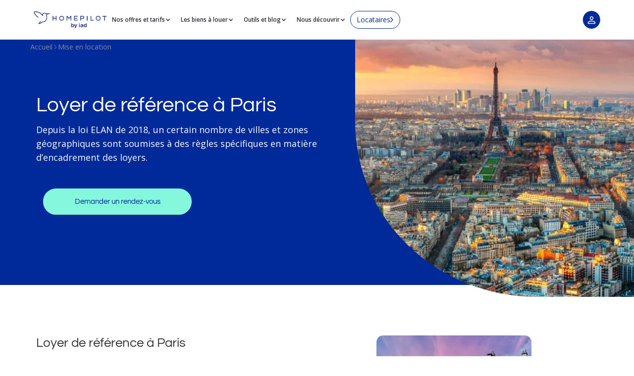

--- FILE ---
content_type: text/html
request_url: https://www.homepilot.fr/mise-en-location/loyer-de-reference-paris
body_size: 18754
content:
<!DOCTYPE html><!-- Last Published: Fri Dec 19 2025 16:48:17 GMT+0000 (Coordinated Universal Time) --><html data-wf-domain="www.homepilot.fr" data-wf-page="64b8ed82ad5a6e90a195dae8" data-wf-site="620b6bdb600a259866df6e6b" lang="fr" data-wf-collection="64b8ed82ad5a6e90a195da7a" data-wf-item-slug="loyer-de-reference-paris"><head><meta charset="utf-8"/><title>Loyer de Référence à Paris : Tout Savoir sur l&#x27;Encadrement des Loyers avec Homepilot - Homepilot</title><meta content="Découvrez le loyer de référence à Paris et les règles d&#x27;encadrement des loyers en vigueur depuis la loi ELAN de 2018." name="description"/><meta content="Loyer de Référence à Paris : Tout Savoir sur l&#x27;Encadrement des Loyers avec Homepilot - Homepilot" property="og:title"/><meta content="Découvrez le loyer de référence à Paris et les règles d&#x27;encadrement des loyers en vigueur depuis la loi ELAN de 2018." property="og:description"/><meta content="https://cdn.prod.website-files.com/620e937a04fd444311b43b3f/64072f489c07e61cb8ed2384_grandparis_1200.webp" property="og:image"/><meta content="Loyer de Référence à Paris : Tout Savoir sur l&#x27;Encadrement des Loyers avec Homepilot - Homepilot" property="twitter:title"/><meta content="Découvrez le loyer de référence à Paris et les règles d&#x27;encadrement des loyers en vigueur depuis la loi ELAN de 2018." property="twitter:description"/><meta content="https://cdn.prod.website-files.com/620e937a04fd444311b43b3f/64072f489c07e61cb8ed2384_grandparis_1200.webp" property="twitter:image"/><meta property="og:type" content="website"/><meta content="summary_large_image" name="twitter:card"/><meta content="width=device-width, initial-scale=1" name="viewport"/><meta content="dWBKJFhRr1MwAHLTdzCwK8MXIGIN349nOnaLV_T0odM" name="google-site-verification"/><link href="https://cdn.prod.website-files.com/620b6bdb600a259866df6e6b/css/homepilot-beta.shared.3d631ba0c.min.css" rel="stylesheet" type="text/css"/><link href="https://fonts.googleapis.com" rel="preconnect"/><link href="https://fonts.gstatic.com" rel="preconnect" crossorigin="anonymous"/><script src="https://ajax.googleapis.com/ajax/libs/webfont/1.6.26/webfont.js" type="text/javascript"></script><script type="text/javascript">WebFont.load({  google: {    families: ["Open Sans:300,300italic,400,400italic,600,600italic,700,700italic,800,800italic","Montserrat:100,100italic,200,200italic,300,300italic,400,400italic,500,500italic,600,600italic,700,700italic,800,800italic,900,900italic"]  }});</script><script type="text/javascript">!function(o,c){var n=c.documentElement,t=" w-mod-";n.className+=t+"js",("ontouchstart"in o||o.DocumentTouch&&c instanceof DocumentTouch)&&(n.className+=t+"touch")}(window,document);</script><link href="https://cdn.prod.website-files.com/620b6bdb600a259866df6e6b/620eb3f63952553cac2bfb13_Frame%2034718.png" rel="shortcut icon" type="image/x-icon"/><link href="https://cdn.prod.website-files.com/620b6bdb600a259866df6e6b/620eb3f9bbfc826ebd6096da_Frame%2034719.png" rel="apple-touch-icon"/><link href="https://www.homepilot.fr/mise-en-location/loyer-de-reference-paris" rel="canonical"/><script type="application/ld+json">
{
  "@context": "https://schema.org/",
  "@type": "WebSite",
  "name": "Homepilot",
  "url": "https://homepilot.fr",
  "description": "Homepilot est la solution de gestion locative immobilière nouvelle génération. Simplifiez la gestion de vos biens immobiliers en ligne grâce à notre plateforme intuitive. Profitez de notre expertise pour optimiser votre rentabilité et faciliter la relation avec vos locataires. Essayez Homepilot dès maintenant.",
  "image": "https://cdn.prod.website-files.com/620b6bdb600a259866df6e6b/620eb4e430ee5375a195d156_Website%20Cover.png"
}
</script>

<style>
  body::-webkit-scrollbar {
    width: 10px;
  }

  body::-webkit-scrollbar-track {
    background-color: #333333;
  }

  body::-webkit-scrollbar-thumb {
    background-color: #555555;
  }
  [clickable="none"] {
    pointer-events:none;
  }
</style>

<style>
  ::selection {color: #002999; background: #B3FBE5;}
</style>

<!-- Google Tag Manager -->
<script>(function(w,d,s,l,i){w[l]=w[l]||[];w[l].push({'gtm.start':
                                                      new Date().getTime(),event:'gtm.js'});var f=d.getElementsByTagName(s)[0],
      j=d.createElement(s),dl=l!='dataLayer'?'&l='+l:'';j.async=true;j.src=
        'https://www.googletagmanager.com/gtm.js?id='+i+dl;f.parentNode.insertBefore(j,f);
                            })(window,document,'script','dataLayer','GTM-5Z7CVXK');</script>
<!-- End Google Tag Manager -->


<!-- TrustBox script -->
<script type="text/javascript" src="//widget.trustpilot.com/bootstrap/v5/tp.widget.bootstrap.min.js" async></script>
<!-- End TrustBox script -->

<!----This Code is needed for testimonials and other dynamic sliders--->
<script async src="https://cdn.jsdelivr.net/npm/@finsweet/attributes-cmsslider@1/cmsslider.js"></script>

<script>
  function uet_report_submitlead(event_label) {
    window.uetq = window.uetq || [];window.uetq.push('event', 'submit_lead_form', {"event_label":event_label});
  }
  function uet_report_requestquote(event_label) {
    window.uetq = window.uetq || [];window.uetq.push('event', 'request_quote', {"event_label":event_label});
    console.log("soumission formulaire estimation done");
  }
</script>
<script>
window.OFID = "6276676434012e4454f1a796";
(function(){
var script = document.createElement("script");
var url = 'https://cdn.outfunnel.com/c.js?v='+ new Date().toISOString().substring(0,10);
script.setAttribute('src', url);
document.getElementsByTagName('head')[0].appendChild(script);
})();
</script></head><body><div class="page-wrapper"><div class="hidden"><div class="global_wizardry w-embed"><style>
body { 
  min-height: 0vw;
  font-size: calc(1.01111111111111112vw + 0em);
}
/* Max Font Size */
@media screen and (min-width:1560px) {
 body { font-size: 1em; }
}
/* Min Font Size */
@media screen and (max-width:991px) {
 body { font-size: calc(0.10090817356205853vw + 0.75em); }
}
.container {
  max-width: 97.5em;
}

</style></div><div class="global_styles w-embed"><style>
  :root {
    --slider-dot-size : 1rem;
    --site_primary_color : #002999;
    --site_tertiary_color : #84f7dc;
    --color-transparent : rgba(255, 255, 255, 0);
  }

  /********* SECTIONS ************/

  /********* SLIDER DOTS ************/
  /* Features slider dots */
  .w-slider-dot {
    height: var(--slider-dot-size);
    background: #D9D9D9;
  }
  .w-slider-dot.w-active {
    height: var(--slider-dot-size);
    background: var(--site_primary_color);
  }
  .w-slider-nav.w-round>div {
    width: var(--slider-dot-size);
    border-radius: 100%;
  }
  .w-slider-nav {
    pointer-events:auto;
  }

  /************* BLOG ************/
  [webflow-element='blog-item'] img {
    transition: transform 0.3s ease-out;
  }
  [webflow-element='blog-item']:hover img{
    transform:scale(1.1);
  }

  /************ SOCIAL NETWORKS ************/
  .social-network_share-link:hover {
    color:#002999;
  }

  /*********** FORM ************/
  /* LABEL */
  [form-field="wrap-label"] .form_label {
    transition-property: top, bottom, background; 
    transition-duration: 0.3s; 
    transition-timing-function: ease-out; 
  }
  [form-field="wrap-label"]:hover .form_label {
    top:-0.5rem;
    bottom:auto;
    background-color: white;
  }

  /* SELECT */
  /*select option:first-of-type {
  display:none;
  }*/
  select option:not(:first-of-type) {
    color: var(--site_primary_color);
  }
  select option:not(:first-of-type):checked {
    color: var(--site_primary_color);
  }
  select option {
    background-color:var(--color-transparent);
  }
  select option:checked:not(:first-of-type)  {
    background-color:var(--site_primary_color);
    color: white;
  }
  select:has(option:checked:not(:first-of-type))  {
    color:var(--site_primary_color);
  }
  
  /* Custom Radio button selected */
  .form_radio_custom_field:has(input[type="radio"]:checked) {
  	opacity: 0.8;
    font-weight: bold;
    color: var(--site_primary_color);
  }

  /************** LISTS ****************/
  .jobs_embed ul {
    grid-row-gap:0;
    display : block;
  }
  .jobs_embed li {
    background-image:none;
  }
  .jobs_embed li:before {
    display:none;
  }

  /******************* SCROLLBAR *************/
  /* Firefox */
  html {
    scrollbar-color: var(--site_primary_color) var(--color-transparent);
    scrollbar-width: thin;
  }
  /* WebKit and Chromiums */
  ::-webkit-scrollbar {
    width: 8px;
    height: 8px;
    background-color: var(--color-transparent);
  }
  /*track*/
  ::-webkit-scrollbar-track {
    background:var(--color-transparent);
  }
  /*thumb*/
  ::-webkit-scrollbar-thumb {
    background:var(--site_primary_color);
    border-radius:12px;
  }

  /**************** TABLE ****************/
  table {
    width:100%;
    margin-top: 3rem;
    margin-bottom: 3rem;
    border-collapse: collapse;
  }
  thead {
    background-color: var(--site_primary_color);
    color:white;
  }
  td, th {
    padding: 1rem;
    border: solid 1px black;
  }
</style></div></div><div data-animation="default" data-collapse="medium" data-duration="400" data-easing="ease" data-easing2="ease" role="banner" class="navbar-new w-nav"><div class="navbar-container-new"><a href="/" class="brand-link w-nav-brand"><img src="https://cdn.prod.website-files.com/620b6bdb600a259866df6e6b/64ff3c8d055c75e461265b09_Homepilot_by_iad_blue.png" loading="lazy" alt="Blue Homepilot by iad logo" class="navbar-logo"/></a><nav role="navigation" class="navbar-menu w-nav-menu"><div class="navbar-menu-wrapper scroll-down-hidden"><div data-hover="true" data-delay="0" class="navbar-dropdown w-dropdown"><div class="navbar-link-new w-dropdown-toggle"><div class="text_1em">Nos offres et tarifs</div><div class="dropdown_icon w-icon-dropdown-toggle"></div></div><nav class="navbar_dropdown_list w-dropdown-list"><div class="navbar_dropdown_links-wrap"><a href="/gestion-locative" id="nav_rental_management" class="navbar_link in--dropdown-list w-dropdown-link">Gestion locative et tarifs</a><a href="/mise-en-location" id="nav_rent_your_property" class="navbar_link in--dropdown-list w-dropdown-link">Mise en location</a><a href="/garantie-loyers-impayes" id="nav_unpaid_rents_warranty" class="navbar_link in--dropdown-list w-dropdown-link">Garantie loyers impayés</a></div></nav></div><div data-hover="true" data-delay="0" class="navbar-dropdown w-dropdown"><div class="navbar-link-new w-dropdown-toggle"><div class="text_1em">Les biens à louer</div><div class="dropdown_icon w-icon-dropdown-toggle"></div></div><nav class="navbar_dropdown_list w-dropdown-list"><div class="navbar_dropdown_links-wrap"><a href="https://www.iadfrance.fr/annonces/ile-de-france/location" id="nav_idf" target="_blank" class="navbar_link in--dropdown-list w-dropdown-link">IDF</a><a href="https://www.iadfrance.fr/annonces/paris-75/location" id="nav_paris" target="_blank" class="navbar_link in--dropdown-list w-dropdown-link">Paris</a><a href="https://www.iadfrance.fr/annonces/toulouse-31000/location" id="nav_toulouse" target="_blank" class="navbar_link in--dropdown-list w-dropdown-link">Toulouse</a><a href="https://www.iadfrance.fr/annonces/marseille-13014/location" id="nav_marseille" target="_blank" class="navbar_link in--dropdown-list w-dropdown-link">Marseille</a><a href="https://www.iadfrance.fr/annonces/nantes-44000/location" id="nav_nantes" target="_blank" class="navbar_link in--dropdown-list w-dropdown-link">Nantes</a><a href="https://www.iadfrance.fr/annonces/bordeaux-33000/location" id="nav_bordeaux" target="_blank" class="navbar_link in--dropdown-list w-dropdown-link">Bordeaux</a><a href="https://www.iadfrance.fr/annonces/location" id="nav_tous_biens" target="_blank" class="navbar_link in--dropdown-list w-dropdown-link">Tous les biens à louer</a></div></nav></div><div data-hover="true" data-delay="0" class="navbar-dropdown w-dropdown"><div class="navbar-link-new w-dropdown-toggle"><div class="text_1em">Outils et blog</div><div class="dropdown_icon w-icon-dropdown-toggle"></div></div><nav class="navbar_dropdown_list w-dropdown-list"><div class="navbar_dropdown_links-wrap"><a href="/fiches-pratiques" id="nav_practical_guides" class="navbar_link in--dropdown-list w-dropdown-link">Fiches pratiques</a><a href="/blog" id="nav_blog" class="navbar_link in--dropdown-list w-dropdown-link">Blog</a></div></nav></div><div data-hover="true" data-delay="0" class="navbar-dropdown w-dropdown"><div class="navbar-link-new w-dropdown-toggle"><div class="text_1em">Nous découvrir</div><div class="dropdown_icon w-icon-dropdown-toggle"></div></div><nav class="navbar_dropdown_list w-dropdown-list"><div class="navbar_dropdown_links-wrap"><a href="/pourquoi-homepilot" id="nav_why_chose_homepilot" class="navbar_link in--dropdown-list w-dropdown-link">Pourquoi Homepilot</a><a href="/avis-cas-clients" id="nav_reviews_and_use_cases" class="navbar_link in--dropdown-list w-dropdown-link">Avis et cas clients</a><a href="/presse" id="nav_press_review" class="navbar_link in--dropdown-list w-dropdown-link">La presse parle de nous</a></div></nav></div><a id="nav_tenants" href="/locataires" class="navbar-outlined-link w-inline-block"><div>Locataires</div><img src="https://cdn.prod.website-files.com/620b6bdb600a259866df6e6b/68037a92ccc4c67a9c5eb751_Chevron%20Right.svg" loading="lazy" alt="" class="navbar-link-icon"/></a></div><div class="navbar-space hidden"></div><div class="navbar-menu-wrapper tablet-background-color-grey scroll-down-hidden"><div data-hover="true" data-delay="0" class="navbar-dropdown w-dropdown"><div class="navbar-image-link w-dropdown-toggle"><img src="https://cdn.prod.website-files.com/620b6bdb600a259866df6e6b/680514c55e879ecbcb949a09_User%20Icon.svg" loading="lazy" alt="" class="connect-icon"/><div class="hidden-desktop">Connexion</div></div><nav class="navbar_dropdown_list aligned-right w-dropdown-list"><div class="navbar_dropdown_links-wrap"><a href="https://moncompte.homepilot.fr/" id="nav_owner_login" target="_blank" class="navbar_link in--dropdown-list w-dropdown-link">Espace propriétaire</a><a href="https://locataires.homepilot.fr/" id="nav_tenant_login" target="_blank" class="navbar_link in--dropdown-list w-dropdown-link">Espace locataire</a></div></nav></div></div><div class="navbar-menu-wrapper special-behaviour"><a data-cta-name="book_appointment" href="/contact" class="cta-button is-small w-button">Prendre rendez-vous</a></div></nav><div class="navbar-burger-menu w-nav-button"><div data-is-ix2-target="1" class="lottie" data-w-id="12ed5fc3-6fc5-ee07-fb7b-f63c5c6a706e" data-animation-type="lottie" data-src="https://cdn.prod.website-files.com/620b6bdb600a259866df6e6b/620e6bd4863b9df018556119_Nav%20Menu%20Icon.json" data-loop="0" data-direction="1" data-autoplay="0" data-renderer="svg" data-default-duration="4.083333333333333" data-duration="0" data-ix2-initial-state="0"></div></div></div><div class="datalayers-embed w-embed w-script"><!-- DataLayer Header Clicks -->
<script>
document.addEventListener("DOMContentLoaded", function () {
  const navLinks = [
    {
      id: "nav_rental_management",
      eventData: {
        event: "menu_interaction",
        event_name: "header_click",
        menu_category1: "services",
        menu_category2: "rental_management"
      }
    },
    {
      id: "nav_rent_your_property",
      eventData: {
        event: "menu_interaction",
        event_name: "header_click",
        menu_category1: "services",
        menu_category2: "rent_your_property"
      }
    },
    {
      id: "nav_unpaid_rents_warranty",
      eventData: {
        event: "menu_interaction",
        event_name: "header_click",
        menu_category1: "services",
        menu_category2: "unpaid_rents_warranty"
      }
    },
    {
      id: "nav_idf",
      eventData: {
        event: "menu_interaction",
        event_name: "header_click",
        menu_category1: "rentals",
        menu_category2: "idf"
      }
    },
    {
      id: "nav_paris",
      eventData: {
        event: "menu_interaction",
        event_name: "header_click",
        menu_category1: "rentals",
        menu_category2: "paris"
      }
    },
    {
      id: "nav_toulouse",
      eventData: {
        event: "menu_interaction",
        event_name: "header_click",
        menu_category1: "rentals",
        menu_category2: "toulouse"
      }
    },
    {
      id: "nav_marseille",
      eventData: {
        event: "menu_interaction",
        event_name: "header_click",
        menu_category1: "rentals",
        menu_category2: "marseille"
      }
    },
    {
      id: "nav_nantes",
      eventData: {
        event: "menu_interaction",
        event_name: "header_click",
        menu_category1: "rentals",
        menu_category2: "nantes"
      }
    },
    {
      id: "nav_bordeaux",
      eventData: {
        event: "menu_interaction",
        event_name: "header_click",
        menu_category1: "rentals",
        menu_category2: "bordeaux"
      }
    },
    {
      id: "nav_tous_biens",
      eventData: {
        event: "menu_interaction",
        event_name: "header_click",
        menu_category1: "rentals",
        menu_category2: "tous_biens"
      }
    },
    {
      id: "nav_pactical_guides",
      eventData: {
        event: "menu_interaction",
        event_name: "header_click",
        menu_category1: "ressources",
        menu_category2: "practical_guides"
      }
    },
    {
      id: "nav_blog",
      eventData: {
        event: "menu_interaction",
        event_name: "header_click",
        menu_category1: "ressources",
        menu_category2: "blog"
      }
    },
    {
      id: "nav_why_chose_homepilot",
      eventData: {
        event: "menu_interaction",
        event_name: "header_click",
        menu_category1: "about_homepilot",
        menu_category2: "why_chose_homepilot"
      }
    },
    {
      id: "nav_reviews_and_use_cases",
      eventData: {
        event: "menu_interaction",
        event_name: "header_click",
        menu_category1: "about_homepilot",
        menu_category2: "reviews_and_use_cases"
      }
    },
    {
      id: "nav_press_review",
      eventData: {
        event: "menu_interaction",
        event_name: "header_click",
        menu_category1: "about_homepilot",
        menu_category2: "press_review"
      }
    },
    {
      id: "nav_tenants",
      eventData: {
        event: "menu_interaction",
        event_name: "header_click",
        menu_category1: "tenants",
        menu_category2: "tenants"
      }
    },
    {
      id: "nav_owner_login",
      eventData: {
        event: "menu_interaction",
        event_name: "header_click",
        menu_category1: "login",
        menu_category2: "owner_login"
      }
    },
    {
      id: "nav_tenant_login",
      eventData: {
        event: "menu_interaction",
        event_name: "header_click",
        menu_category1: "login",
        menu_category2: "tenant_login"
      }
    }
    // ➕ Ajoute d'autres liens ici
  ];

  navLinks.forEach(({ id, eventData }) => {
    const navItem = document.getElementById(id);
    if (navItem) {
      navItem.addEventListener("click", function (e) {
        e.preventDefault();
        window.dataLayer = window.dataLayer || [];
        window.dataLayer.push(eventData);

        setTimeout(() => {
          window.location.href = navItem.href;
        }, 200);
      });
    }
  });
});
</script></div></div><main class="main-wrapper"><header class="section is--hero"><div class="container"><div class="breadcrumb_wrap"><a href="/" class="breadcrumb_link w-inline-block"><p class="text_1em">Accueil</p></a><img src="https://cdn.prod.website-files.com/620b6bdb600a259866df6e6b/6400fa36e9b2e47a5ea0919a_arrow-back.svg" loading="lazy" alt="" class="breadcrumb_arrow"/><a href="/mise-en-location" class="breadcrumb_link w-inline-block"><p class="text_1em">Mise en location</p></a></div><div class="hero_wrap-leftside"><h1 class="heading_main">Loyer de référence à Paris</h1><p class="paragraph_main-subtitle">Depuis la loi ELAN de 2018, un certain nombre de villes et zones géographiques sont soumises à des règles spécifiques en matière d’encadrement des loyers.</p><div class="cta_wrapper is--in-hero"><a data-cta-name="book_appointment" href="/contact" class="cta_button in--hero w-button">Demander un rendez-vous</a></div></div><div class="decorations_wrap"><img src="https://cdn.prod.website-files.com/620b6bdb600a259866df6e6b/63dec998f46ebf743489fc11_Circle1.svg" loading="eager" alt="" class="hero_lp_decoration2"/><img src="https://cdn.prod.website-files.com/620b6bdb600a259866df6e6b/63dec998f46ebf743489fc11_Circle1.svg" loading="eager" alt="" class="hero_lp_decoration1"/></div></div><div class="hero_wrap_image"><img src="https://cdn.prod.website-files.com/620e937a04fd444311b43b3f/64072f489c07e61cb8ed2384_grandparis_1200.webp" loading="eager" alt="" sizes="(max-width: 800px) 100vw, 800px" srcset="https://cdn.prod.website-files.com/620e937a04fd444311b43b3f/64072f489c07e61cb8ed2384_grandparis_1200-p-500.webp 500w, https://cdn.prod.website-files.com/620e937a04fd444311b43b3f/64072f489c07e61cb8ed2384_grandparis_1200-p-800.webp 800w, https://cdn.prod.website-files.com/620e937a04fd444311b43b3f/64072f489c07e61cb8ed2384_grandparis_1200-p-1080.webp 1080w, https://cdn.prod.website-files.com/620e937a04fd444311b43b3f/64072f489c07e61cb8ed2384_grandparis_1200.webp 1200w" class="image cover"/></div><div class="section-background color_bg_blue"></div></header><section class="section"><div id="en-savoir-plus" class="anchor-offset"></div><div class="container"><div class="global_wrap_container-centered"><div class="global_wrap_container_landingpages"><div class="block_offers is--mobile-reversed"><div class="offers_wrap_content-text"><div class="global_wrap_heading-left"><h3 class="heading_third">Loyer de référence à Paris</h3></div><div class="offers_wrap_content"><div class="richtext w-richtext"><p>Ces règles qui sont applicables pour les baux signés à Paris depuis le 1<sup>er</sup> juillet 2019, définissent notamment des loyers de référence à Paris, c’est-à-dire différents niveaux de loyer que les propriétaires ne doivent pas dépasser, dans un contexte de marché locatif très tendu.</p><p>On parle de <a href="/mise-en-location/loyer-de-reference">loyer de référence</a>, de loyer de référence minoré et enfin de loyer de référence majoré : Quels sont ces différents seuils de loyer ? Comment les connaître afin de s’assurer de les respecter ?</p></div><div class="cta_wrapper in--left-right"><a instanceId="d39f3b6d-a9f1-d1ff-273b-c67cec6d060d" data-cta-name="why_homepilot" href="https://www.homepilot.fr/pourquoi-homepilot" class="cta_button w-button">Pourquoi Homepilot ?</a></div></div></div><div class="offers_wrap_image other-pages"><img src="https://cdn.prod.website-files.com/620e937a04fd444311b43b3f/649e999ef5a2a1e81fdb99d0_shutterstock_2266110197.webp" loading="lazy" alt="" class="image cover"/></div></div></div><div class="global_wrap_container_landingpages"><div class="block_offers"><div class="offers_wrap_image other-pages"><img src="https://cdn.prod.website-files.com/620e937a04fd444311b43b3f/649e996097cd20a973f7cbd4_shutterstock_2200615089.webp" loading="lazy" alt="" class="image cover"/></div><div class="offers_wrap_content-text"><div class="global_wrap_heading-left"><h3 class="heading_third">Le loyer de référence à Paris : les critères de définition</h3></div><div class="offers_wrap_content"><div class="richtext w-richtext"><p>Le loyer de tout bien locatif dont le bail a été signé après le 1<sup>er</sup> juillet 2019 à Paris est soumis à un encadrement. Les loyers de référence sont établis tous les ans par arrêté préfectoral.Il s’agit de trois prix au mètre carré qui sont définis en fonction du secteur géographique et des caractéristiques des logements : année de construction, nombre de pièces, et enfin nature meublée ou non meublée de la location. </p><p>Le loyer de référence sert de repère pour la définition du loyer de référence majoré (20% de plus par rapport au loyer de référence), ainsi qu’au loyer de référence minoré (environ 30% de moins).</p></div><div class="cta_wrapper in--left-right"><a data-cta-name="estimate" href="/estimer-un-loyer" class="cta_button is--secondary w-button">Estimer un loyer</a></div></div></div></div></div><div class="global_wrap_container_landingpages"><div class="block_offers is--mobile-reversed"><div class="offers_wrap_content-text"><div class="global_wrap_heading-left"><h3 class="heading_third">Définir un loyer à Paris : un ensemble complexe de règles à respecter</h3></div><div class="offers_wrap_content"><div class="richtext w-richtext"><p>L’encadrement des loyers à Paris prévoit, en plus du respect d’un montant de loyer à ne pas dépasser (le loyer de référence majoré), le respect de règles relatives à l’évolution des loyers en zone tendue : n’hésitez pas à solliciter les équipes de <a href="/">Homepilot </a>pour vous assurer de la conformité de <a href="/gestion-locative">votre gestion locative</a> à la loi.</p></div><div class="cta_wrapper in--left-right"><a instanceId="d39f3b6d-a9f1-d1ff-273b-c67cec6d060d" data-cta-name="book_appointment" href="/contact" class="cta_button w-button">Parler à un expert</a></div></div></div><div class="offers_wrap_image other-pages"><img src="https://cdn.prod.website-files.com/620e937a04fd444311b43b3f/649ec218a6e384d2b6ab7e16_shutterstock_2006570741.webp" loading="lazy" alt="" class="image cover"/></div></div></div></div></div></section><section class="section-new background-color-blue"><div class="padding-small"><div class="container-medium"><div class="data-container"><div class="data-wrapper"><div class="h2-new text-style-bold text-aligned-center text-color-white">+14 000</div><div class="text-new text-size-large text-aligned-center text-color-white">conseillers iad<sup>(1)</sup> partout en France</div></div><div class="data-wrapper"><div class="h2-new text-style-bold text-aligned-center text-color-white">+2 500</div><div class="text-new text-size-large text-aligned-center text-color-white">locations réalisées par an<sup>(2)</sup></div></div><div class="data-wrapper"><div class="h2-new text-style-bold text-aligned-center text-color-white">100%</div><div class="text-new text-size-large text-aligned-center text-color-white">des visites sont réalisées en présentiel</div></div><div class="data-wrapper"><div class="h2-new text-style-bold text-aligned-center text-color-white">+8 500</div><div class="text-new text-size-large text-aligned-center text-color-white">biens immobiliers gérés en France<sup>(3)</sup></div></div></div></div></div></section><section class="section"><div class="container"><div class="global_wrap_container-centered"><div class="global_wrap_heading-center"><p class="heading_second">Apprenez-en plus sur le sujet</p></div><div class="blog_suggest-articles_wrap"><div class="blog_suggest-articles_collection_wrapper w-dyn-list"><div role="list" class="blog_suggest-articles_collection_list w-dyn-items"><div webflow-element="blog-item" role="listitem" class="blog_suggest-articles_collection_item w-dyn-item"><div class="blog_articles_content-wrap"><div class="blog_articles_thumbnail-wrap"><img src="https://cdn.prod.website-files.com/620e937a04fd444311b43b3f/649ec2ae0973def5bd6d16d8_shutterstock_568242190.webp" loading="lazy" alt="couple emménageant dans un appart" sizes="100vw" srcset="https://cdn.prod.website-files.com/620e937a04fd444311b43b3f/649ec2ae0973def5bd6d16d8_shutterstock_568242190-p-500.webp 500w, https://cdn.prod.website-files.com/620e937a04fd444311b43b3f/649ec2ae0973def5bd6d16d8_shutterstock_568242190.webp 800w" class="blog_articles_thumbnail-image"/></div><div class="blog_articles_content-text"><div class="blog_articles_category-wrap"><div class="blog_categories_collection_wrapper w-dyn-list"><div role="list" class="blog_categories_collection_list w-dyn-items"><div role="listitem" class="blog_categories_collection_item w-dyn-item"><div class="blog_articles_category-wrap"><p class="paragraph_category-tag">Mise en location</p></div></div></div></div></div><p class="heading_blog-article">Annonce immobilière : comment l&#x27;optimiser pour la mise en location ?</p></div></div><a data-block-name="Annonce immobilière : comment l&#x27;optimiser pour la mise en location ?" aria-label="Lien vers l&#x27;article suggéré" href="/blog/annonce-immobiliere-location" class="blog_article_link w-inline-block"></a></div><div webflow-element="blog-item" role="listitem" class="blog_suggest-articles_collection_item w-dyn-item"><div class="blog_articles_content-wrap"><div class="blog_articles_thumbnail-wrap"><img src="https://cdn.prod.website-files.com/620e937a04fd444311b43b3f/688b19d08dcb9bd6f7810186_shutterstock_642415924%20(5).jpg" loading="lazy" alt="" sizes="100vw" srcset="https://cdn.prod.website-files.com/620e937a04fd444311b43b3f/688b19d08dcb9bd6f7810186_shutterstock_642415924%20(5)-p-500.jpg 500w, https://cdn.prod.website-files.com/620e937a04fd444311b43b3f/688b19d08dcb9bd6f7810186_shutterstock_642415924%20(5)-p-800.jpg 800w, https://cdn.prod.website-files.com/620e937a04fd444311b43b3f/688b19d08dcb9bd6f7810186_shutterstock_642415924%20(5).jpg 1000w" class="blog_articles_thumbnail-image"/></div><div class="blog_articles_content-text"><div class="blog_articles_category-wrap"><div class="blog_categories_collection_wrapper w-dyn-list"><div role="list" class="blog_categories_collection_list w-dyn-items"><div role="listitem" class="blog_categories_collection_item w-dyn-item"><div class="blog_articles_category-wrap"><p class="paragraph_category-tag">Mise en location</p></div></div></div></div></div><p class="heading_blog-article">L’avantage des visites physiques pour louer son bien immobilier</p></div></div><a data-block-name="L’avantage des visites physiques pour louer son bien immobilier" aria-label="Lien vers l&#x27;article suggéré" href="/blog/avantage-visites-physiques-pour-louer-bien-immobilier" class="blog_article_link w-inline-block"></a></div><div webflow-element="blog-item" role="listitem" class="blog_suggest-articles_collection_item w-dyn-item"><div class="blog_articles_content-wrap"><div class="blog_articles_thumbnail-wrap"><img src="https://cdn.prod.website-files.com/620e937a04fd444311b43b3f/687f8d1ae7692c36ec671715_shutterstock_1716569524.jpg" loading="lazy" alt="couple emménageant dans un appartement" sizes="100vw" srcset="https://cdn.prod.website-files.com/620e937a04fd444311b43b3f/687f8d1ae7692c36ec671715_shutterstock_1716569524-p-500.jpg 500w, https://cdn.prod.website-files.com/620e937a04fd444311b43b3f/687f8d1ae7692c36ec671715_shutterstock_1716569524.jpg 800w" class="blog_articles_thumbnail-image"/></div><div class="blog_articles_content-text"><div class="blog_articles_category-wrap"><div class="blog_categories_collection_wrapper w-dyn-list"><div role="list" class="blog_categories_collection_list w-dyn-items"><div role="listitem" class="blog_categories_collection_item w-dyn-item"><div class="blog_articles_category-wrap"><p class="paragraph_category-tag">Mise en location</p></div></div></div></div></div><p class="heading_blog-article">Comment bien organiser les visites pour la location de votre logement ? </p></div></div><a data-block-name="Comment bien organiser les visites pour la location de votre logement ? " aria-label="Lien vers l&#x27;article suggéré" href="/blog/comment-bien-organiser-les-visites-pour-la-location-de-votre-logement" class="blog_article_link w-inline-block"></a></div></div></div></div></div></div></section><section class="section"><div class="container"><div class="global_wrap_container-centered"><div class="global_wrap_heading-center"><p class="heading_second">Déjà des milliers de clients satisfaits</p></div><div class="testimonials_wrapper"><div class="testimonials_collection-wrap w-dyn-list"><div fs-cmsslider-element="list" role="list" class="testimonials_collection-list w-dyn-items"><div role="listitem" class="testimonials_collection-item w-dyn-item"><div class="testimonials_card"><div class="testimonials_card_content"><p class="text_label_card">Issy-les-Moulineaux</p><p class="testimonial_quote">Je suis ravie du professionnalisme et de la rigueur avec lesquels Homepilot a géré mon dossier. Ils sont très disponibles, réactifs et précis.</p><p class="testimonial_author">Virginie C.</p><p class="testimonial_detail">Locataire trouvé en 9 jours. T2 meublé à Issy-les-Moulineaux</p></div></div></div><div role="listitem" class="testimonials_collection-item w-dyn-item"><div class="testimonials_card"><div class="testimonials_card_content"><p class="text_label_card">Paris</p><p class="testimonial_quote">L&#x27;équipe est très efficace. Le suivi financier en ligne et les rapports de gestion nous aident beaucoup. Un gestionnaire immobilier moderne.</p><p class="testimonial_author">Bailleur professionnel</p><p class="testimonial_detail">5 800m2 de bureaux, 8 locaux commerciaux</p></div></div></div><div role="listitem" class="testimonials_collection-item w-dyn-item"><div class="testimonials_card"><div class="testimonials_card_content"><p class="text_label_card">Boulogne</p><p class="testimonial_quote">Très professionnels dans la sélection des dossiers de locataires ainsi que dans la gestion des interventions pour travaux. Très réactifs pour répondre aux messages. Transparence dans la fourniture des documents pour déclaration d&#x27;impôts.</p><p class="testimonial_author">Nadine J.</p><p class="testimonial_detail">Locataire trouvé en 5 jours. Studio meublé à Boulogne</p></div></div></div><div role="listitem" class="testimonials_collection-item w-dyn-item"><div class="testimonials_card"><div class="testimonials_card_content"><p class="text_label_card">Île-de-France</p><p class="testimonial_quote">A 22.000 kms du bien mis en location, le souhait est d&#x27;être en pleine confiance avec l&#x27;équipe à laquelle on a délégué cette location : pour la régularité des loyers, pour l&#x27;assurance en cas de défaillance dans leur règlement, ou pour le suivi matériel en cas de problème. Et cela fonctionne depuis septembre 2017. Merci.</p><p class="testimonial_author">PPA</p><p class="testimonial_detail">Appartement T3 loué vide en 12 jours. Ile-de-France.</p></div></div></div><div role="listitem" class="testimonials_collection-item w-dyn-item"><div class="testimonials_card"><div class="testimonials_card_content"><p class="text_label_card">Lyon</p><p class="testimonial_quote">En charge de mon appartement depuis deux ans, je n&#x27;ai rien à redire. Service joignable. Mon gestionnaire est toujours à l&#x27;écoute. Merci à vous</p><p class="testimonial_author">Antoine D.</p><p class="testimonial_detail">Locataire trouvé en 7 jours. Garantie loyers impayés. T2 meublé à Lyon.</p></div></div></div><div role="listitem" class="testimonials_collection-item w-dyn-item"><div class="testimonials_card"><div class="testimonials_card_content"><p class="text_label_card">Île-de-France</p><p class="testimonial_quote">Réactivité est le maître mot chez Homepilot.</p><p class="testimonial_author">Pierre B.</p><p class="testimonial_detail">16 jours pour trouver un locataire. T3 non meublé, Ile-de-France</p></div></div></div></div></div><div data-delay="3000" data-animation="slide" class="testimonials_slider w-slider" data-autoplay="true" data-easing="ease" data-hide-arrows="false" data-disable-swipe="false" data-autoplay-limit="0" data-nav-spacing="3" data-duration="500" data-infinite="true" fs-cmsslider-element="slider"><div class="testimonials_slider_mask w-slider-mask"><div class="testimonials_slider_slide w-slide"></div></div><div class="testimonials_slider_arrow w-slider-arrow-left"><div class="icon is--hidden w-icon-slider-left"></div></div><div class="testimonials_slider_arrow w-slider-arrow-right"><div class="icon is--hidden w-icon-slider-right"></div></div><div class="testimonials_slider_navigation w-slider-nav w-round"></div></div></div><div class="cta_wrapper"><a data-cta-name="see_use_cases" href="/avis-cas-clients" class="cta_button is--secondary w-button">Voir nos cas clients</a><a instanceId="d39f3b6d-a9f1-d1ff-273b-c67cec6d060d" data-cta-name="book_appointment" href="/contact" class="cta_button w-button">Demander un rendez-vous</a></div></div></div></section><section class="section is--cta-section"><div class="container"><div class="cta-section_decoration-wrap"><img src="https://cdn.prod.website-files.com/620b6bdb600a259866df6e6b/636bbaf5b520dfdf8561f7ca_shape-1-blog-v2-hero-startup-x-template.svg" loading="lazy" alt="" class="cta-section_decoration2"/><div class="cta-section_decoration4"></div><div class="cta-section_decoration3"></div><img src="https://cdn.prod.website-files.com/620b6bdb600a259866df6e6b/636bbaf5b520dfdf8561f7ca_shape-1-blog-v2-hero-startup-x-template.svg" loading="lazy" alt="" class="cta-section_decoration1"/></div><div class="global_wrap_container-centered is--small-spacing"><div class="global_wrap_heading-center"><p class="heading_second color_text_white">Faites un bilan gratuitement avec un expert immobilier</p></div><div class="cta_wrapper in--cta-section"><a data-cta-name="estimate" href="/estimer-un-loyer" class="cta_button is--secondary in--hero w-button">Estimer mon bien</a><a data-cta-name="book_appointment" href="/contact" class="cta_button in--hero w-button">Demander un rendez-vous</a></div></div></div></section><section class="section"><div class="container"><div class="global_wrap_container-centered"><div class="global_wrap_heading-center"><p class="heading_second">Questions fréquemment posées</p></div><div class="faq_wrapper"><div class="faq_collection-wrap w-dyn-list"><div role="list" class="faq_collection-list w-dyn-items"><div id="w-node-_9040d96b-b792-135f-4406-dc58f9f47621-a195dae8" role="listitem" class="faq_collection-item w-dyn-item"><div class="faq_question-wrapper"><div class="faq_question-bar"><p class="question_title">Comment garantissez-vous les loyers ?</p><div data-is-ix2-target="1" class="animation" data-w-id="9040d96b-b792-135f-4406-dc58f9f47626" data-animation-type="lottie" data-src="https://cdn.prod.website-files.com/620b6bdb600a259866df6e6b/620ea4d449d2a5d26e744507_faq%20dropdown%20icon.json" data-loop="0" data-direction="1" data-autoplay="0" data-renderer="svg" data-default-duration="1.28" data-duration="0" data-ix2-initial-state="65"></div></div><div class="faq_content"><div class="faq_answer w-richtext"><p>Pour sécuriser vos loyers, nous vous proposons de souscrire à une garantie loyers impayés auprès de notre partenaire assureur, couvrant jusqu&#x27;à 80 000€ d&#x27;impayés. Si vous ne souhaitez pas y souscrire, nous nous occupons de rédiger et faire signer l&#x27;acte de cautionnement pour le garant de votre locataire. Dans tous les cas, nous collectons également le dépôt de garantie relatif à votre location, et vous le reversons en même temps que le premier loyer.</p></div></div></div></div><div id="w-node-_9040d96b-b792-135f-4406-dc58f9f47621-a195dae8" role="listitem" class="faq_collection-item w-dyn-item"><div class="faq_question-wrapper"><div class="faq_question-bar"><p class="question_title">Comment fonctionne la garantie loyers impayés proposée par Homepilot ?</p><div data-is-ix2-target="1" class="animation" data-w-id="9040d96b-b792-135f-4406-dc58f9f47626" data-animation-type="lottie" data-src="https://cdn.prod.website-files.com/620b6bdb600a259866df6e6b/620ea4d449d2a5d26e744507_faq%20dropdown%20icon.json" data-loop="0" data-direction="1" data-autoplay="0" data-renderer="svg" data-default-duration="1.28" data-duration="0" data-ix2-initial-state="65"></div></div><div class="faq_content"><div class="faq_answer w-richtext"><p>Grâce à notre offre toute incluse, vous bénéficiez de la garantie du meilleur assureur du marché qui couvre 100% de vos loyers et charges, dès le premier euro d&#x27;impayé, sans carence ni franchise.</p></div></div></div></div><div id="w-node-_9040d96b-b792-135f-4406-dc58f9f47621-a195dae8" role="listitem" class="faq_collection-item w-dyn-item"><div class="faq_question-wrapper"><div class="faq_question-bar"><p class="question_title">Quelle est la durée moyenne d&#x27;une location ?</p><div data-is-ix2-target="1" class="animation" data-w-id="9040d96b-b792-135f-4406-dc58f9f47626" data-animation-type="lottie" data-src="https://cdn.prod.website-files.com/620b6bdb600a259866df6e6b/620ea4d449d2a5d26e744507_faq%20dropdown%20icon.json" data-loop="0" data-direction="1" data-autoplay="0" data-renderer="svg" data-default-duration="1.28" data-duration="0" data-ix2-initial-state="65"></div></div><div class="faq_content"><div class="faq_answer w-richtext"><p>La durée moyenne de location dépend du type de bien et de sa localisation géographique. Dans les grandes villes, la durée moyenne d&#x27;une location d&#x27;un appartement de type studio ou deux pièces meublé est de 18 à 24 mois. Pour les appartements loués vides ou de plus grande surface, les durées moyennes se rapprochent plutôt des 3 ans.</p></div></div></div></div><div id="w-node-_9040d96b-b792-135f-4406-dc58f9f47621-a195dae8" role="listitem" class="faq_collection-item w-dyn-item"><div class="faq_question-wrapper"><div class="faq_question-bar"><p class="question_title">En quoi Homepilot est différent d’une agence immobilière traditionnelle ?</p><div data-is-ix2-target="1" class="animation" data-w-id="9040d96b-b792-135f-4406-dc58f9f47626" data-animation-type="lottie" data-src="https://cdn.prod.website-files.com/620b6bdb600a259866df6e6b/620ea4d449d2a5d26e744507_faq%20dropdown%20icon.json" data-loop="0" data-direction="1" data-autoplay="0" data-renderer="svg" data-default-duration="1.28" data-duration="0" data-ix2-initial-state="65"></div></div><div class="faq_content"><div class="faq_answer w-richtext"><p>Chez Homepilot, nous vous offrons une mise en location optimale grâce à des experts locaux dédiés à vos projets immobiliers en France métropolitaine. Notre gestion locative, sécurisante et à l’écoute des bailleurs et de leurs locataires, garantit une expérience sereine et efficace. De plus, notre intégration au sein d’iad vous permet de centraliser tous vos projets immobiliers dans une structure reconnue pour son expertise et son accompagnement. Nous combinons cela avec des services en ligne sur mesure et des outils digitaux pour une gestion 100% réactive, sans frais cachés et sans engagement.</p></div></div></div></div></div></div></div><div class="faq_wrapper w-condition-invisible"><div class="faq_collection-wrap w-dyn-list"><div role="list" class="faq_collection-list w-dyn-items"><div id="w-node-_1baedbd8-553c-68fd-6255-adf1bcface02-a195dae8" role="listitem" class="faq_collection-item w-dyn-item"><div class="faq_question-wrapper"><div class="faq_question-bar"><p class="question_title">Je souhaite sélectionner le locataire moi même. Comment faire ?</p><div data-is-ix2-target="1" class="animation" data-w-id="1baedbd8-553c-68fd-6255-adf1bcface07" data-animation-type="lottie" data-src="https://cdn.prod.website-files.com/620b6bdb600a259866df6e6b/620ea4d449d2a5d26e744507_faq%20dropdown%20icon.json" data-loop="0" data-direction="1" data-autoplay="0" data-renderer="svg" data-default-duration="1.28" data-duration="0" data-ix2-initial-state="65"></div></div><div class="faq_content"><div class="faq_answer w-richtext"><p>Nous retenons typiquement 2 à 3 candidats par location, qui satisfont à nos critères de sélection. Si vous le souhaitez, vous pouvez choisir vous-même le locataire dans les profils pré-sélectionnés.</p><p>Vous souhaitez louer votre appartement à un proche ? C&#x27;est possible ! Néanmoins, en cas de souscription à une assurance loyers impayés, l&#x27;assureur pourra garantir le loyer uniquement si le locataire satisfait aux critères de sélection.</p><p>‍</p></div></div></div></div><div id="w-node-_1baedbd8-553c-68fd-6255-adf1bcface02-a195dae8" role="listitem" class="faq_collection-item w-dyn-item"><div class="faq_question-wrapper"><div class="faq_question-bar"><p class="question_title">Combien de temps est nécessaire pour louer mon bien ?</p><div data-is-ix2-target="1" class="animation" data-w-id="1baedbd8-553c-68fd-6255-adf1bcface07" data-animation-type="lottie" data-src="https://cdn.prod.website-files.com/620b6bdb600a259866df6e6b/620ea4d449d2a5d26e744507_faq%20dropdown%20icon.json" data-loop="0" data-direction="1" data-autoplay="0" data-renderer="svg" data-default-duration="1.28" data-duration="0" data-ix2-initial-state="65"></div></div><div class="faq_content"><div class="faq_answer w-richtext"><p>Cela dépend à la fois du type de bien et de la période de l&#x27;année ! En moyenne, nous mettons une dizaine de jours pour trouver un locataire. Cela peut être plus rapide pour les biens très demandés, ou plus long pour les biens situés dans des zones moins recherchées. Dans tous les cas, votre conseiller immobilier Homepilot vous informera du délai estimé avant la commercialisation de votre bien !</p></div></div></div></div><div id="w-node-_1baedbd8-553c-68fd-6255-adf1bcface02-a195dae8" role="listitem" class="faq_collection-item w-dyn-item"><div class="faq_question-wrapper"><div class="faq_question-bar"><p class="question_title">Quelle est la durée moyenne d&#x27;une location ?</p><div data-is-ix2-target="1" class="animation" data-w-id="1baedbd8-553c-68fd-6255-adf1bcface07" data-animation-type="lottie" data-src="https://cdn.prod.website-files.com/620b6bdb600a259866df6e6b/620ea4d449d2a5d26e744507_faq%20dropdown%20icon.json" data-loop="0" data-direction="1" data-autoplay="0" data-renderer="svg" data-default-duration="1.28" data-duration="0" data-ix2-initial-state="65"></div></div><div class="faq_content"><div class="faq_answer w-richtext"><p>La durée moyenne de location dépend du type de bien et de sa localisation géographique. Dans les grandes villes, la durée moyenne d&#x27;une location d&#x27;un appartement de type studio ou deux pièces meublé est de 18 à 24 mois. Pour les appartements loués vides ou de plus grande surface, les durées moyennes se rapprochent plutôt des 3 ans.</p></div></div></div></div><div id="w-node-_1baedbd8-553c-68fd-6255-adf1bcface02-a195dae8" role="listitem" class="faq_collection-item w-dyn-item"><div class="faq_question-wrapper"><div class="faq_question-bar"><p class="question_title">Comment sélectionnez-vous les locataires ?</p><div data-is-ix2-target="1" class="animation" data-w-id="1baedbd8-553c-68fd-6255-adf1bcface07" data-animation-type="lottie" data-src="https://cdn.prod.website-files.com/620b6bdb600a259866df6e6b/620ea4d449d2a5d26e744507_faq%20dropdown%20icon.json" data-loop="0" data-direction="1" data-autoplay="0" data-renderer="svg" data-default-duration="1.28" data-duration="0" data-ix2-initial-state="65"></div></div><div class="faq_content"><div class="faq_answer w-richtext"><p>Nous travaillons selon un processus rigoureux et standardisé pour sélectionner les meilleurs candidats. Nous leur demandons un dossier complet, conformément à la loi Alur. L’authenticité et la véracité des informations et des documents est vérifiée auprès des organismes compétents. A la suite de cela, nous vous présentons les dossiers vérifiés des meilleurs candidats locataires, et vous choisissez celui qui vous convient.</p></div></div></div></div></div></div></div><div class="global_wrap_section-label_faq"><div class="line_section-label"></div><p class="text_label_section">FAQ</p></div></div></div></section><section class="section-new"><div class="padding-small"><div class="container-medium"><div class="legal-notices-container"><p class="text-new text-size-small"><sup>1</sup> Tous les conseillers iad sont des agents commerciaux indépendants de la SAS I@D France immatriculés au RSAC, titulaires de la carte de démarchage immobilier pour le compte de la société I@D France SAS.<br/></p><p class="text-new text-size-small"><sup>2</sup> Nombre de biens actuellement gérés selon nos outils de gestion interne  (2025).<br/></p><p class="text-new text-size-small"><sup>3</sup> Volume moyen annuel de locations gérées, selon nos outils de gestion interne (données 2025).</p><p class="text-new text-size-small"><sup>4</sup> Sous conditions</p></div></div></div></section></main><footer class="footer_section"><div id="anchor-footer" class="anchor-offset"></div><div class="container is--footer"><div class="footer_wrapper"><div class="footer_top-wrapper"><div data-w-id="4a71af47-282f-dccc-971e-0d4d085afb3e" class="footer_column-wrap is--mobile-dropdown"><div class="footer_column-title"><div class="footer_header-text">Nos offres et services</div><img src="https://cdn.prod.website-files.com/620b6bdb600a259866df6e6b/63e0fcb3af2c87705e72f23a_dropdown-arrow.svg" loading="lazy" alt="" class="footer_title-arrow"/></div><div class="footer_links-wrap"><a id="footer_rental_management" href="/gestion-locative" class="footer_link">Gestion locative</a><a id="footer_rent_your_property" href="/mise-en-location" class="footer_link">Mise en location</a><a id="footer_unpaid_rents_warranty" href="/garantie-loyers-impayes" class="footer_link">Garantie loyers impayés</a><a id="footer_portfolio_buy_back" href="/rachat-portefeuille" class="footer_link">Rachat de portefeuille</a><a id="footer_rent_estimation" href="/estimer-un-loyer" class="footer_link">Estimer un loyer</a><a id="footer_services_contact_us" href="/contact" class="footer_link">Nous contacter</a></div></div><div data-w-id="23d7dabc-01fb-c3c9-ac80-506ebf5f7148" class="footer_column-wrap is--mobile-dropdown"><div class="footer_column-title"><div class="footer_header-text">Locataires</div><img src="https://cdn.prod.website-files.com/620b6bdb600a259866df6e6b/63e0fcb3af2c87705e72f23a_dropdown-arrow.svg" loading="lazy" alt="" class="footer_title-arrow"/></div><div class="footer_links-wrap"><a id="footer_property_ads" href="https://www.iadfrance.fr/annonces/location" target="_blank" class="footer_link">Les Annonces</a><a id="footer_rental_search" href="/locataires" class="footer_link">Recherche location</a><a id="footer_tenants_faq" href="https://support.homepilot.fr/hc/fr/categories/4414941264657-Locataires" target="_blank" class="footer_link">Questions fréquentes</a><a id="footer_tenants_contact_us" href="https://homepilot.zendesk.com/hc/fr/requests/new" target="_blank" class="footer_link">Nous contacter</a></div></div><div data-w-id="23d7dabc-01fb-c3c9-ac80-506ebf5f7150" class="footer_column-wrap"><div class="footer_column-title"><div class="footer_header-text">S&#x27;informer</div><img src="https://cdn.prod.website-files.com/620b6bdb600a259866df6e6b/63e0fcb3af2c87705e72f23a_dropdown-arrow.svg" loading="lazy" alt="" class="footer_title-arrow"/></div><div class="footer_links-wrap"><a id="footer_why_chose_homepilot" href="/pourquoi-homepilot" class="footer_link">Pourquoi Homepilot ?</a><a id="footer_fee_tables" href="/tarifs/baremes" class="footer_link">Barème d&#x27;honoraire</a><a id="footer_join_us" href="/recrutement" class="footer_link">Rejoignez-nous</a><a id="footer_reviews" href="/avis-cas-clients" class="footer_link">Avis</a></div></div><div data-w-id="53b81165-295c-4ed8-b9f3-6647665653df" class="footer_column-wrap"><div class="footer_column-title"><div class="footer_header-text">Ressources</div><img src="https://cdn.prod.website-files.com/620b6bdb600a259866df6e6b/63e0fcb3af2c87705e72f23a_dropdown-arrow.svg" loading="lazy" alt="" class="footer_title-arrow"/></div><div class="footer_links-wrap"><a id="footer_advices" href="/blog" class="footer_link">Blog</a><a id="footer_practical_guides" href="/fiches-pratiques" class="footer_link">Fiches Pratiques</a><a id="footer_press_review" href="/presse" class="footer_link">La presse parle de nous</a><a id="footer_ressources_faq" href="https://support.homepilot.fr/hc/fr" target="_blank" class="footer_link">Questions fréquentes</a></div></div></div><div id="w-node-_23d7dabc-01fb-c3c9-ac80-506ebf5f7178-bf5f7128" class="footer_bottom"><div class="footer_legals-wrap"><div class="footer_text">Copyright © HOMEPILOT <span class="copyright-year">2023</span> | Tous droits réservés</div><div class="footer_legals_links-wrap"><a href="/mentions-legales" class="footer_link is--legals">Mentions légales</a><a href="/confidentialite" class="footer_link is--legals">Politique de Confidentialité</a></div></div><div class="footer_social"><a aria-label="Linkedin de Homepilot" href="https://www.linkedin.com/company/homepilot/" target="_blank" class="link_social w-inline-block"><div class="embed_element is--social-link w-embed"><svg xmlns="http://www.w3.org/2000/svg" width="100%" height="100%" viewBox="0 0 15 14" fill="none">
<path d="M0.550781 2.14494C0.550781 1.69647 0.708292 1.32645 1.02329 1.03494C1.3383 0.74341 1.74779 0.597656 2.25179 0.597656C2.74688 0.597656 3.14737 0.741161 3.45336 1.02821C3.76836 1.32422 3.92586 1.70994 3.92586 2.18536C3.92586 2.61589 3.77282 2.9747 3.46683 3.26169C3.15183 3.5577 2.73787 3.7057 2.22485 3.7057H2.21128C1.71629 3.7057 1.3158 3.5577 1.00979 3.26169C0.703776 2.96569 0.550781 2.5934 0.550781 2.14494ZM0.726282 13.918V4.93014H3.72339V13.918H0.726282ZM5.38389 13.918H8.38097V8.89927C8.38097 8.58533 8.41692 8.34312 8.48894 8.17273C8.61494 7.86771 8.80617 7.60989 9.06273 7.39908C9.31919 7.18827 9.64098 7.08292 10.028 7.08292C11.036 7.08292 11.54 7.76012 11.54 9.11454V13.918H14.5371V8.76474C14.5371 7.43717 14.2221 6.43033 13.5921 5.74411C12.9621 5.05789 12.1295 4.71487 11.0945 4.71487C9.93349 4.71487 9.029 5.21267 8.38097 6.20828V6.23522H8.36749L8.38097 6.20828V4.93014H5.38389C5.40192 5.21713 5.41093 6.10961 5.41093 7.60766C5.41093 9.10562 5.40192 11.2091 5.38389 13.918Z" fill="currentColor"/>
</svg></div></a></div></div></div></div><div class="footer_decorations_wrap"><img src="https://cdn.prod.website-files.com/620b6bdb600a259866df6e6b/63dec998f46ebf743489fc11_Circle1.svg" loading="lazy" alt="" class="footer_decoration2"/><img src="https://cdn.prod.website-files.com/620b6bdb600a259866df6e6b/63dec998f46ebf743489fc11_Circle1.svg" loading="lazy" alt="" class="footer_decoration1"/></div><div class="datalayers-embed w-embed w-script"><!-- DataLayer Footer Clicks -->
<script>
document.addEventListener("DOMContentLoaded", function () {
  const footerLinks = [
    {
      id: "footer_rental_management",
      eventData: {
        event: "menu_interaction",
        event_name: "footer_click",
        menu_category1: "services",
        menu_category2: "rental_management"
      }
    },
    {
      id: "footer_rent_your_property",
      eventData: {
        event: "menu_interaction",
        event_name: "footer_click",
        menu_category1: "services",
        menu_category2: "rent_your_property"
      }
    },
    {
      id: "footer_unpaid_rents_warranty",
      eventData: {
        event: "menu_interaction",
        event_name: "footer_click",
        menu_category1: "services",
        menu_category2: "unpaid_rents_warranty"
      }
    },
    {
      id: "footer_portfolio_buy_back",
      eventData: {
        event: "menu_interaction",
        event_name: "footer_click",
        menu_category1: "services",
        menu_category2: "portfolio_buy_back"
      }
    },
    {
      id: "footer_rent_estimation",
      eventData: {
        event: "menu_interaction",
        event_name: "footer_click",
        menu_category1: "services",
        menu_category2: "rent_estimation"
      }
    },
    {
      id: "footer_services_contact_us",
      eventData: {
        event: "menu_interaction",
        event_name: "footer_click",
        menu_category1: "services",
        menu_category2: "services_contact_us"
      }
    },
    {
      id: "footer_property_ads",
      eventData: {
        event: "menu_interaction",
        event_name: "footer_click",
        menu_category1: "tenants",
        menu_category2: "property_ads"
      }
    },
    {
      id: "footer_rental_search",
      eventData: {
        event: "menu_interaction",
        event_name: "footer_click",
        menu_category1: "tenants",
        menu_category2: "rental_search"
      }
    },
    {
      id: "footer_tenants_faq",
      eventData: {
        event: "menu_interaction",
        event_name: "footer_click",
        menu_category1: "tenants",
        menu_category2: "tenants_faq"
      }
    },
    {
      id: "footer_tenants_contact_us",
      eventData: {
        event: "menu_interaction",
        event_name: "footer_click",
        menu_category1: "tenants",
        menu_category2: "tenants_contact_us"
      }
    },
    {
      id: "footer_why_chose_homepilot",
      eventData: {
        event: "menu_interaction",
        event_name: "footer_click",
        menu_category1: "general_knowledge",
        menu_category2: "why_chose_homepilot"
      }
    },
    {
      id: "footer_fee_tables",
      eventData: {
        event: "menu_interaction",
        event_name: "footer_click",
        menu_category1: "general_knowledge",
        menu_category2: "fee_tables"
      }
    },
    {
      id: "footer_join_us",
      eventData: {
        event: "menu_interaction",
        event_name: "footer_click",
        menu_category1: "general_knowledge",
        menu_category2: "join_us"
      }
    },
    {
      id: "footer_reviews",
      eventData: {
        event: "menu_interaction",
        event_name: "footer_click",
        menu_category1: "general_knowledge",
        menu_category2: "reviews"
      }
    },
    {
      id: "footer_advices",
      eventData: {
        event: "menu_interaction",
        event_name: "footer_click",
        menu_category1: "ressources",
        menu_category2: "advices"
      }
    },
    {
      id: "footer_practical_guides",
      eventData: {
        event: "menu_interaction",
        event_name: "footer_click",
        menu_category1: "ressources",
        menu_category2: "practical_guides"
      }
    },
    {
      id: "footer_press_review",
      eventData: {
        event: "menu_interaction",
        event_name: "footer_click",
        menu_category1: "ressources",
        menu_category2: "press_review"
      }
    },
    {
      id: "footer_ressources_faq",
      eventData: {
        event: "menu_interaction",
        event_name: "footer_click",
        menu_category1: "ressources",
        menu_category2: "ressources_faq"
      }
    }
    // ➕ Ajoute d'autres liens ici
  ];

  footerLinks.forEach(({ id, eventData }) => {
    const footerItem = document.getElementById(id);
    if (footerItem) {
      footerItem.addEventListener("click", function (e) {
        e.preventDefault();
        window.dataLayer = window.dataLayer || [];
        window.dataLayer.push(eventData);

        setTimeout(() => {
          window.location.href = footerItem.href;
        }, 200);
      });
    }
  });
});
</script></div></footer></div><script src="https://d3e54v103j8qbb.cloudfront.net/js/jquery-3.5.1.min.dc5e7f18c8.js?site=620b6bdb600a259866df6e6b" type="text/javascript" integrity="sha256-9/aliU8dGd2tb6OSsuzixeV4y/faTqgFtohetphbbj0=" crossorigin="anonymous"></script><script src="https://cdn.prod.website-files.com/620b6bdb600a259866df6e6b/js/homepilot-beta.schunk.e0c428ff9737f919.js" type="text/javascript"></script><script src="https://cdn.prod.website-files.com/620b6bdb600a259866df6e6b/js/homepilot-beta.4d103e7f.bfab429240d1895b.js" type="text/javascript"></script><!-- Google Tag Manager (noscript) -->
<noscript><iframe src="https://www.googletagmanager.com/ns.html?id=GTM-5Z7CVXK"
                  height="0" width="0" style="display:none;visibility:hidden"></iframe></noscript>
<!-- End Google Tag Manager (noscript) -->

<!-- GLOBAL VARIABLES -->
<script type="text/javascript">
  var pagereturnback_function = function(){window.history.back();};

  const TRUSTPILOT_MIN = 4.3;

  function getDeviceType(){
    let screen_width = screen.width;
    if (screen_width>991) {
      return "ordinateur";
    } else if(screen_width>767) {
      return "tablette";
    } else if(screen_width>479) {
      return "landscape";
    } else {
      return "mobile";
    }
  }
</script>

<!-- Hiding the trustpilot banner if the note is lower than TRUSTPILOT_MIN (4.3) -->
<script type="text/javascript">
  var Webflow=Webflow||[];
  Webflow.push(function(){
    var trustpilot_rating = document.querySelector('.tp-widget-rating');
    if (trustpilot_rating) {
      let trustpilot_note = trustpilot_rating.textContent.match("[0-5].?[0-9]?");
      if (trustpilot_note || parseFloat(trustpilot_note)<TRUSTPILOT_MIN) {
        document.querySelectorAll('[webflow-element="trustpilot-wrap"]').forEach(trustpilot_elt => {trustpilot_elt.remove();})
      }
    }
  });
</script>
<!-- End Hiding the trustpilot banner if the note is lower than 'Bien' -->

<!-- Removing all [primary] buttons leading to Etre rappelé (/contact) page in mobile -->
<script type="text/javascript">
  var Webflow=Webflow||[];
  Webflow.push(function(){
    if(screen.width<479) {
      $('a.cta_button[href="/contact"]:not("#mobile-fixed")').each(function(elt_index,elt) {
        if(!elt.closest(".w-nav") && !elt.closest("header")) {
          elt.remove();
        }
      });
    }
  });
</script>
<!-- Disable select form first dropdown option -->
<script>
  $( "form option:first-child" ).attr("disabled","disabled");
</script>
<!-- End Disable select form first dropdown option -->

<!-- Code for counting up number by Finsweet -->
<!-- [Attributes by Finsweet] Number Count -->
<script defer src="https://cdn.jsdelivr.net/npm/@finsweet/attributes-numbercount@1/numbercount.js"></script>
<!-- End Code for counting up number, use this if the page consists of countups -->

<!-- Code for returning to the previous page -->
<script type="text/javascript">
  var Webflow=Webflow||[];
  Webflow.push(function(){
    var pagereturnback_button = document.querySelector('[custom-link="previous-page"]');
    if (pagereturnback_button) {
      pagereturnback_button.onclick = pagereturnback_function;
    }
  });
</script>
<!-- End Code for returning to the previous page -->

<!-- Génère automatiquement l'année Copyright -->
<script>
  Webflow.push(function() {
    $('.copyright-year').text(new Date().getFullYear());
  });
</script>

<!-- URL -->
<script type="text/javascript">
  var Webflow = Webflow || [];
  Webflow.push(function() {
    /* Getting query Parameters */
    var queryString = window.location.search;

    /* Script correcting the URL */
    let regError = /^\?%3F/i;
    if(queryString.match(regError)) {
      queryString = queryString.replace(regError,"?");
      window.location = window.location.origin + window.location.pathname + queryString;
    }

    /* Script pour récupérer l'url de la page de l'utilisateur sur les formulaires */
    $(".url-page").val(window.location.pathname);
    $(".full-url").val(window.location.href);
    $(".previous-page").val(document.referrer);
    /* End Script pour récupérer l'url de la page de l'utilisateur sur les formulaires */
    /* Script pour récupérer le type d'appareil de l'utilisateur sur les formulaires */
    $(".device-type").val(getDeviceType());
    /* End Script pour récupérer le type d'appareil de l'utilisateur sur les formulaires */
  });
</script>
<!-- End  -->


<!-- UTMs -->
<script type="text/javascript">// data-accept-cookie="marketing">
  var Webflow = Webflow || [];
  Webflow.push(function () {
  var pageReferrer = document.referrer || "",
    urlParams = new URLSearchParams(window.location.search),
    organicSearchRegex =
      /google|duckduckgo|yahoo|bing|qwant|ecosia|lilo|startpage|yandex/,
    socialMediaRegex =
      /facebook|instagram|twitter|linkedin|snapchat|tiktok|pinterest|youtube|whatsapp|messenger|discord|reddit|twitch|telegram|viber|wechat|mastodon/,
    utmParameters = [
      "utm_source",
      "utm_medium",
      "utm_campaign",
      "utm_content",
      "utm_term",
      "gclid",
    ],
    utmValues = {
      utm_source: "",
      utm_medium: "",
      utm_campaign: "none",
      utm_content: "none",
      utm_term: "none",
      gclid: "none",
    };

  // check if UTM parameters are present in the URL and fill utmValues object
  var hasUtmInUrl = false;
  for (var i = 0; i < utmParameters.length; i++) {
    var key = utmParameters[i];
    if (urlParams.has(key)) {
      hasUtmInUrl = true;
      utmValues[key] = urlParams.get(key);
    }
  }

  // if UTM parameters are in the URL, save them to sessionStorage
  if (hasUtmInUrl) {
    for (var key in utmValues) {
      sessionStorage.setItem(key, utmValues[key]);
    }
    sessionStorage.setItem("has_utms", "true");
  }
  // if no UTM parameters in URL and not previously set, determine source from referrer
  else if (sessionStorage.getItem("has_utms") !== "true") {
    var referrerDomain =
      pageReferrer.split("//")[1]?.split("/")[0] || "unknown";

    // set UTM values based on referrer type
    if (organicSearchRegex.test(pageReferrer)) {
      utmValues.utm_source = "organic_search";
      utmValues.utm_medium = referrerDomain;
    } else if (socialMediaRegex.test(pageReferrer)) {
      utmValues.utm_source = "organic_social";
      utmValues.utm_medium = referrerDomain;
    } else if (pageReferrer === "") {
      utmValues.utm_source = "direct";
      utmValues.utm_medium = "direct";
    } else {
      utmValues.utm_source = "referral";
      utmValues.utm_medium = referrerDomain;
    }

    // save determined UTM values to sessionStorage
    for (var key in utmValues) {
      sessionStorage.setItem(key, utmValues[key]);
    }
    sessionStorage.setItem("has_utms", "true");
  }

  // populate form fields with UTM values from sessionStorage
  for (var i = 0; i < utmParameters.length; i++) {
    var key = utmParameters[i];
    var value = sessionStorage.getItem(key);

    if (value != null) {
      var selector = key === "gclid" ? ".gclid_field" : "." + key;
      document.querySelectorAll(selector).forEach(function (input) {
        input.value = value;
      });
    }
  }

  // handle Calendly conversion
  var pageConversionType = document.body.getAttribute("conversion-type");
  if (pageConversionType === "calendly") {
    var calendlyWidget = document.querySelector(".calendly-inline-widget");

    if (calendlyWidget) {
      var calendlyWidgetSrc = calendlyWidget.getAttribute("data-url");
      var calendlyUrl = new URL(calendlyWidgetSrc);
      var calendlyParams = new URLSearchParams(calendlyUrl.search);

      // add UTM parameters to Calendly URL
      for (var i = 0; i < utmParameters.length; i++) {
        var key = utmParameters[i];
        var value = sessionStorage.getItem(key);

        if (value != null) {
          calendlyParams.set(key, value);

          // set salesforce_uuid for gclid
          if (key === "gclid") {
            calendlyParams.set("salesforce_uuid", value);
          }
        }
      }

      // update Calendly widget URL with new parameters
      calendlyUrl.search = calendlyParams.toString();
      calendlyWidget.setAttribute("data-url", calendlyUrl.href);
    }
  }
});
</script>
<!-- End UTMs -->

<!-- Pour lire les liens obfusqués -->
<script type="text/javascript">
  jQuery(document).ready(function(e){            // On attend que la page soit chargée
    jQuery('[webflow-element="obfuscated-link"]').click(function(e){     // On écoute le clic sur un lien obfusqué
      var t = jQuery(this);
      var link = atob(t.data('o'));         // On décode l'url
      window.location.href = link;                // On renvoie l'utilisateur vers la page
    });
  });
</script>

<!-- DataLayer Blog Card -->
<script>
  document.addEventListener("DOMContentLoaded", function () {
    document.querySelectorAll("[data-block-name]").forEach(function (el) {
      el.addEventListener("click", function (e) {
        const blockName = el.getAttribute("data-block-name");
        const targetUrl = el.getAttribute("href");

        window.dataLayer = window.dataLayer || [];
        window.dataLayer.push({
          event: "news_block_click",
          redirection_type: "blog",
          block_name: blockName
        });

        if (targetUrl) {
          e.preventDefault();
          setTimeout(function () {
            window.location.href = targetUrl;
          }, 200);
        }
      });
    });
  });
</script>

<!-- DataLayer Buttons -->
<script>
  document.addEventListener("DOMContentLoaded", function () {
    document.querySelectorAll("[data-cta-name]").forEach(function (el) {
      el.addEventListener("click", function (e) {
        const ctaName = el.getAttribute("data-cta-name");
        const targetUrl = el.getAttribute("href");

        window.dataLayer = window.dataLayer || [];
        window.dataLayer.push({
          event: "cta_interaction",
          cta_name: ctaName,
          interaction_type: "click"
        });

        // Si le bouton redirige (lien, tel, mail, etc.), on gère le délai avant la redirection
        if (targetUrl) {
          e.preventDefault();
          setTimeout(function () {
            window.location.href = targetUrl;
          }, 200);
        }
      });
    });
  });
</script>

<!-- DataLayer Form Steps -->
<script>
  document.addEventListener("DOMContentLoaded", function () {
    const alreadyTrackedSteps = new Set();

    const observer = new MutationObserver(function (mutationsList) {
      mutationsList.forEach(function (mutation) {
        if (mutation.type === "attributes" && mutation.attributeName === "style") {
          const el = mutation.target;
          const isVisible = window.getComputedStyle(el).display !== "none";

          if (isVisible && el.hasAttribute("data-form-step")) {
            const stepNumber = el.getAttribute("data-form-step");
            const stepName = el.getAttribute("data-step-name");

            const stepKey = `${stepNumber}|${stepName}`;

            if (!alreadyTrackedSteps.has(stepKey)) {
              alreadyTrackedSteps.add(stepKey);

              window.dataLayer = window.dataLayer || [];
              window.dataLayer.push({
                event: "form_step",
                step_number: stepNumber,
                step_name: stepName
              });
            }
          }
        }
      });
    });

    document.querySelectorAll("[data-form-step]").forEach(function (el) {
      observer.observe(el, { attributes: true });
    });
  });
</script>

<!-- DataLayer Conversion -->
<script>
  async function hashValue(value) {
    const encoder = new TextEncoder();
    const data = encoder.encode(value.trim().toLowerCase());
    const hashBuffer = await crypto.subtle.digest("SHA-256", data);
    const hashArray = Array.from(new Uint8Array(hashBuffer));
    return hashArray.map(b => b.toString(16).padStart(2, "0")).join("");
  }

  document.addEventListener("DOMContentLoaded", function () {
    document.querySelectorAll("[data-lead-type]").forEach(function (el) {
      el.addEventListener("click", async function () {
        const leadType = el.getAttribute("data-lead-type");

        let h_email = "";
        let h_phone = "";

        const form = el.closest("form");
        if (form) {
          const emailInput = form.querySelector("input[type='email']");
          const phoneInput = form.querySelector("input[type='tel'], input[name*='phone']");

          const email = emailInput?.value || "";
          const phone = phoneInput?.value || "";

          h_email = email ? await hashValue(email) : "";
          h_phone = phone ? await hashValue(phone) : "";
        }

        window.dataLayer = window.dataLayer || [];
        window.dataLayer.push({
          event: "generate_lead",
          lead_type: leadType,
          h_email: h_email,
          h_phone: h_phone
        });
      });
    });
  });
</script>
<!-- DataLayer Page Load -->
<script>
  window.dataLayer = window.dataLayer || [];
  window.dataLayer.push({
    event: "pageview",
    p_environment: "production",
    p_template: "content_page",
    p_title: document.title,
    p_type: "ressources",
    p_path: window.location.pathname
  });
</script>
<!-- End DataLayer Page Load --></body></html>

--- FILE ---
content_type: text/css
request_url: https://cdn.prod.website-files.com/620b6bdb600a259866df6e6b/css/homepilot-beta.shared.3d631ba0c.min.css
body_size: 31979
content:
html{-webkit-text-size-adjust:100%;-ms-text-size-adjust:100%;font-family:sans-serif}body{margin:0}article,aside,details,figcaption,figure,footer,header,hgroup,main,menu,nav,section,summary{display:block}audio,canvas,progress,video{vertical-align:baseline;display:inline-block}audio:not([controls]){height:0;display:none}[hidden],template{display:none}a{background-color:#0000}a:active,a:hover{outline:0}abbr[title]{border-bottom:1px dotted}b,strong{font-weight:700}dfn{font-style:italic}h1{margin:.67em 0;font-size:2em}mark{color:#000;background:#ff0}small{font-size:80%}sub,sup{vertical-align:baseline;font-size:75%;line-height:0;position:relative}sup{top:-.5em}sub{bottom:-.25em}img{border:0}svg:not(:root){overflow:hidden}hr{box-sizing:content-box;height:0}pre{overflow:auto}code,kbd,pre,samp{font-family:monospace;font-size:1em}button,input,optgroup,select,textarea{color:inherit;font:inherit;margin:0}button{overflow:visible}button,select{text-transform:none}button,html input[type=button],input[type=reset]{-webkit-appearance:button;cursor:pointer}button[disabled],html input[disabled]{cursor:default}button::-moz-focus-inner,input::-moz-focus-inner{border:0;padding:0}input{line-height:normal}input[type=checkbox],input[type=radio]{box-sizing:border-box;padding:0}input[type=number]::-webkit-inner-spin-button,input[type=number]::-webkit-outer-spin-button{height:auto}input[type=search]{-webkit-appearance:none}input[type=search]::-webkit-search-cancel-button,input[type=search]::-webkit-search-decoration{-webkit-appearance:none}legend{border:0;padding:0}textarea{overflow:auto}optgroup{font-weight:700}table{border-collapse:collapse;border-spacing:0}td,th{padding:0}@font-face{font-family:webflow-icons;src:url([data-uri])format("truetype");font-weight:400;font-style:normal}[class^=w-icon-],[class*=\ w-icon-]{speak:none;font-variant:normal;text-transform:none;-webkit-font-smoothing:antialiased;-moz-osx-font-smoothing:grayscale;font-style:normal;font-weight:400;line-height:1;font-family:webflow-icons!important}.w-icon-slider-right:before{content:""}.w-icon-slider-left:before{content:""}.w-icon-nav-menu:before{content:""}.w-icon-arrow-down:before,.w-icon-dropdown-toggle:before{content:""}.w-icon-file-upload-remove:before{content:""}.w-icon-file-upload-icon:before{content:""}*{box-sizing:border-box}html{height:100%}body{color:#333;background-color:#fff;min-height:100%;margin:0;font-family:Arial,sans-serif;font-size:14px;line-height:20px}img{vertical-align:middle;max-width:100%;display:inline-block}html.w-mod-touch *{background-attachment:scroll!important}.w-block{display:block}.w-inline-block{max-width:100%;display:inline-block}.w-clearfix:before,.w-clearfix:after{content:" ";grid-area:1/1/2/2;display:table}.w-clearfix:after{clear:both}.w-hidden{display:none}.w-button{color:#fff;line-height:inherit;cursor:pointer;background-color:#3898ec;border:0;border-radius:0;padding:9px 15px;text-decoration:none;display:inline-block}input.w-button{-webkit-appearance:button}html[data-w-dynpage] [data-w-cloak]{color:#0000!important}.w-code-block{margin:unset}pre.w-code-block code{all:inherit}.w-optimization{display:contents}.w-webflow-badge,.w-webflow-badge>img{box-sizing:unset;width:unset;height:unset;max-height:unset;max-width:unset;min-height:unset;min-width:unset;margin:unset;padding:unset;float:unset;clear:unset;border:unset;border-radius:unset;background:unset;background-image:unset;background-position:unset;background-size:unset;background-repeat:unset;background-origin:unset;background-clip:unset;background-attachment:unset;background-color:unset;box-shadow:unset;transform:unset;direction:unset;font-family:unset;font-weight:unset;color:unset;font-size:unset;line-height:unset;font-style:unset;font-variant:unset;text-align:unset;letter-spacing:unset;-webkit-text-decoration:unset;text-decoration:unset;text-indent:unset;text-transform:unset;list-style-type:unset;text-shadow:unset;vertical-align:unset;cursor:unset;white-space:unset;word-break:unset;word-spacing:unset;word-wrap:unset;transition:unset}.w-webflow-badge{white-space:nowrap;cursor:pointer;box-shadow:0 0 0 1px #0000001a,0 1px 3px #0000001a;visibility:visible!important;opacity:1!important;z-index:2147483647!important;color:#aaadb0!important;overflow:unset!important;background-color:#fff!important;border-radius:3px!important;width:auto!important;height:auto!important;margin:0!important;padding:6px!important;font-size:12px!important;line-height:14px!important;text-decoration:none!important;display:inline-block!important;position:fixed!important;inset:auto 12px 12px auto!important;transform:none!important}.w-webflow-badge>img{position:unset;visibility:unset!important;opacity:1!important;vertical-align:middle!important;display:inline-block!important}h1,h2,h3,h4,h5,h6{margin-bottom:10px;font-weight:700}h1{margin-top:20px;font-size:38px;line-height:44px}h2{margin-top:20px;font-size:32px;line-height:36px}h3{margin-top:20px;font-size:24px;line-height:30px}h4{margin-top:10px;font-size:18px;line-height:24px}h5{margin-top:10px;font-size:14px;line-height:20px}h6{margin-top:10px;font-size:12px;line-height:18px}p{margin-top:0;margin-bottom:10px}blockquote{border-left:5px solid #e2e2e2;margin:0 0 10px;padding:10px 20px;font-size:18px;line-height:22px}figure{margin:0 0 10px}figcaption{text-align:center;margin-top:5px}ul,ol{margin-top:0;margin-bottom:10px;padding-left:40px}.w-list-unstyled{padding-left:0;list-style:none}.w-embed:before,.w-embed:after{content:" ";grid-area:1/1/2/2;display:table}.w-embed:after{clear:both}.w-video{width:100%;padding:0;position:relative}.w-video iframe,.w-video object,.w-video embed{border:none;width:100%;height:100%;position:absolute;top:0;left:0}fieldset{border:0;margin:0;padding:0}button,[type=button],[type=reset]{cursor:pointer;-webkit-appearance:button;border:0}.w-form{margin:0 0 15px}.w-form-done{text-align:center;background-color:#ddd;padding:20px;display:none}.w-form-fail{background-color:#ffdede;margin-top:10px;padding:10px;display:none}label{margin-bottom:5px;font-weight:700;display:block}.w-input,.w-select{color:#333;vertical-align:middle;background-color:#fff;border:1px solid #ccc;width:100%;height:38px;margin-bottom:10px;padding:8px 12px;font-size:14px;line-height:1.42857;display:block}.w-input::placeholder,.w-select::placeholder{color:#999}.w-input:focus,.w-select:focus{border-color:#3898ec;outline:0}.w-input[disabled],.w-select[disabled],.w-input[readonly],.w-select[readonly],fieldset[disabled] .w-input,fieldset[disabled] .w-select{cursor:not-allowed}.w-input[disabled]:not(.w-input-disabled),.w-select[disabled]:not(.w-input-disabled),.w-input[readonly],.w-select[readonly],fieldset[disabled]:not(.w-input-disabled) .w-input,fieldset[disabled]:not(.w-input-disabled) .w-select{background-color:#eee}textarea.w-input,textarea.w-select{height:auto}.w-select{background-color:#f3f3f3}.w-select[multiple]{height:auto}.w-form-label{cursor:pointer;margin-bottom:0;font-weight:400;display:inline-block}.w-radio{margin-bottom:5px;padding-left:20px;display:block}.w-radio:before,.w-radio:after{content:" ";grid-area:1/1/2/2;display:table}.w-radio:after{clear:both}.w-radio-input{float:left;margin:3px 0 0 -20px;line-height:normal}.w-file-upload{margin-bottom:10px;display:block}.w-file-upload-input{opacity:0;z-index:-100;width:.1px;height:.1px;position:absolute;overflow:hidden}.w-file-upload-default,.w-file-upload-uploading,.w-file-upload-success{color:#333;display:inline-block}.w-file-upload-error{margin-top:10px;display:block}.w-file-upload-default.w-hidden,.w-file-upload-uploading.w-hidden,.w-file-upload-error.w-hidden,.w-file-upload-success.w-hidden{display:none}.w-file-upload-uploading-btn{cursor:pointer;background-color:#fafafa;border:1px solid #ccc;margin:0;padding:8px 12px;font-size:14px;font-weight:400;display:flex}.w-file-upload-file{background-color:#fafafa;border:1px solid #ccc;flex-grow:1;justify-content:space-between;margin:0;padding:8px 9px 8px 11px;display:flex}.w-file-upload-file-name{font-size:14px;font-weight:400;display:block}.w-file-remove-link{cursor:pointer;width:auto;height:auto;margin-top:3px;margin-left:10px;padding:3px;display:block}.w-icon-file-upload-remove{margin:auto;font-size:10px}.w-file-upload-error-msg{color:#ea384c;padding:2px 0;display:inline-block}.w-file-upload-info{padding:0 12px;line-height:38px;display:inline-block}.w-file-upload-label{cursor:pointer;background-color:#fafafa;border:1px solid #ccc;margin:0;padding:8px 12px;font-size:14px;font-weight:400;display:inline-block}.w-icon-file-upload-icon,.w-icon-file-upload-uploading{width:20px;margin-right:8px;display:inline-block}.w-icon-file-upload-uploading{height:20px}.w-container{max-width:940px;margin-left:auto;margin-right:auto}.w-container:before,.w-container:after{content:" ";grid-area:1/1/2/2;display:table}.w-container:after{clear:both}.w-container .w-row{margin-left:-10px;margin-right:-10px}.w-row:before,.w-row:after{content:" ";grid-area:1/1/2/2;display:table}.w-row:after{clear:both}.w-row .w-row{margin-left:0;margin-right:0}.w-col{float:left;width:100%;min-height:1px;padding-left:10px;padding-right:10px;position:relative}.w-col .w-col{padding-left:0;padding-right:0}.w-col-1{width:8.33333%}.w-col-2{width:16.6667%}.w-col-3{width:25%}.w-col-4{width:33.3333%}.w-col-5{width:41.6667%}.w-col-6{width:50%}.w-col-7{width:58.3333%}.w-col-8{width:66.6667%}.w-col-9{width:75%}.w-col-10{width:83.3333%}.w-col-11{width:91.6667%}.w-col-12{width:100%}.w-hidden-main{display:none!important}@media screen and (max-width:991px){.w-container{max-width:728px}.w-hidden-main{display:inherit!important}.w-hidden-medium{display:none!important}.w-col-medium-1{width:8.33333%}.w-col-medium-2{width:16.6667%}.w-col-medium-3{width:25%}.w-col-medium-4{width:33.3333%}.w-col-medium-5{width:41.6667%}.w-col-medium-6{width:50%}.w-col-medium-7{width:58.3333%}.w-col-medium-8{width:66.6667%}.w-col-medium-9{width:75%}.w-col-medium-10{width:83.3333%}.w-col-medium-11{width:91.6667%}.w-col-medium-12{width:100%}.w-col-stack{width:100%;left:auto;right:auto}}@media screen and (max-width:767px){.w-hidden-main,.w-hidden-medium{display:inherit!important}.w-hidden-small{display:none!important}.w-row,.w-container .w-row{margin-left:0;margin-right:0}.w-col{width:100%;left:auto;right:auto}.w-col-small-1{width:8.33333%}.w-col-small-2{width:16.6667%}.w-col-small-3{width:25%}.w-col-small-4{width:33.3333%}.w-col-small-5{width:41.6667%}.w-col-small-6{width:50%}.w-col-small-7{width:58.3333%}.w-col-small-8{width:66.6667%}.w-col-small-9{width:75%}.w-col-small-10{width:83.3333%}.w-col-small-11{width:91.6667%}.w-col-small-12{width:100%}}@media screen and (max-width:479px){.w-container{max-width:none}.w-hidden-main,.w-hidden-medium,.w-hidden-small{display:inherit!important}.w-hidden-tiny{display:none!important}.w-col{width:100%}.w-col-tiny-1{width:8.33333%}.w-col-tiny-2{width:16.6667%}.w-col-tiny-3{width:25%}.w-col-tiny-4{width:33.3333%}.w-col-tiny-5{width:41.6667%}.w-col-tiny-6{width:50%}.w-col-tiny-7{width:58.3333%}.w-col-tiny-8{width:66.6667%}.w-col-tiny-9{width:75%}.w-col-tiny-10{width:83.3333%}.w-col-tiny-11{width:91.6667%}.w-col-tiny-12{width:100%}}.w-widget{position:relative}.w-widget-map{width:100%;height:400px}.w-widget-map label{width:auto;display:inline}.w-widget-map img{max-width:inherit}.w-widget-map .gm-style-iw{text-align:center}.w-widget-map .gm-style-iw>button{display:none!important}.w-widget-twitter{overflow:hidden}.w-widget-twitter-count-shim{vertical-align:top;text-align:center;background:#fff;border:1px solid #758696;border-radius:3px;width:28px;height:20px;display:inline-block;position:relative}.w-widget-twitter-count-shim *{pointer-events:none;-webkit-user-select:none;user-select:none}.w-widget-twitter-count-shim .w-widget-twitter-count-inner{text-align:center;color:#999;font-family:serif;font-size:15px;line-height:12px;position:relative}.w-widget-twitter-count-shim .w-widget-twitter-count-clear{display:block;position:relative}.w-widget-twitter-count-shim.w--large{width:36px;height:28px}.w-widget-twitter-count-shim.w--large .w-widget-twitter-count-inner{font-size:18px;line-height:18px}.w-widget-twitter-count-shim:not(.w--vertical){margin-left:5px;margin-right:8px}.w-widget-twitter-count-shim:not(.w--vertical).w--large{margin-left:6px}.w-widget-twitter-count-shim:not(.w--vertical):before,.w-widget-twitter-count-shim:not(.w--vertical):after{content:" ";pointer-events:none;border:solid #0000;width:0;height:0;position:absolute;top:50%;left:0}.w-widget-twitter-count-shim:not(.w--vertical):before{border-width:4px;border-color:#75869600 #5d6c7b #75869600 #75869600;margin-top:-4px;margin-left:-9px}.w-widget-twitter-count-shim:not(.w--vertical).w--large:before{border-width:5px;margin-top:-5px;margin-left:-10px}.w-widget-twitter-count-shim:not(.w--vertical):after{border-width:4px;border-color:#fff0 #fff #fff0 #fff0;margin-top:-4px;margin-left:-8px}.w-widget-twitter-count-shim:not(.w--vertical).w--large:after{border-width:5px;margin-top:-5px;margin-left:-9px}.w-widget-twitter-count-shim.w--vertical{width:61px;height:33px;margin-bottom:8px}.w-widget-twitter-count-shim.w--vertical:before,.w-widget-twitter-count-shim.w--vertical:after{content:" ";pointer-events:none;border:solid #0000;width:0;height:0;position:absolute;top:100%;left:50%}.w-widget-twitter-count-shim.w--vertical:before{border-width:5px;border-color:#5d6c7b #75869600 #75869600;margin-left:-5px}.w-widget-twitter-count-shim.w--vertical:after{border-width:4px;border-color:#fff #fff0 #fff0;margin-left:-4px}.w-widget-twitter-count-shim.w--vertical .w-widget-twitter-count-inner{font-size:18px;line-height:22px}.w-widget-twitter-count-shim.w--vertical.w--large{width:76px}.w-background-video{color:#fff;height:500px;position:relative;overflow:hidden}.w-background-video>video{object-fit:cover;z-index:-100;background-position:50%;background-size:cover;width:100%;height:100%;margin:auto;position:absolute;inset:-100%}.w-background-video>video::-webkit-media-controls-start-playback-button{-webkit-appearance:none;display:none!important}.w-background-video--control{background-color:#0000;padding:0;position:absolute;bottom:1em;right:1em}.w-background-video--control>[hidden]{display:none!important}.w-slider{text-align:center;clear:both;-webkit-tap-highlight-color:#0000;tap-highlight-color:#0000;background:#ddd;height:300px;position:relative}.w-slider-mask{z-index:1;white-space:nowrap;height:100%;display:block;position:relative;left:0;right:0;overflow:hidden}.w-slide{vertical-align:top;white-space:normal;text-align:left;width:100%;height:100%;display:inline-block;position:relative}.w-slider-nav{z-index:2;text-align:center;-webkit-tap-highlight-color:#0000;tap-highlight-color:#0000;height:40px;margin:auto;padding-top:10px;position:absolute;inset:auto 0 0}.w-slider-nav.w-round>div{border-radius:100%}.w-slider-nav.w-num>div{font-size:inherit;line-height:inherit;width:auto;height:auto;padding:.2em .5em}.w-slider-nav.w-shadow>div{box-shadow:0 0 3px #3336}.w-slider-nav-invert{color:#fff}.w-slider-nav-invert>div{background-color:#2226}.w-slider-nav-invert>div.w-active{background-color:#222}.w-slider-dot{cursor:pointer;background-color:#fff6;width:1em;height:1em;margin:0 3px .5em;transition:background-color .1s,color .1s;display:inline-block;position:relative}.w-slider-dot.w-active{background-color:#fff}.w-slider-dot:focus{outline:none;box-shadow:0 0 0 2px #fff}.w-slider-dot:focus.w-active{box-shadow:none}.w-slider-arrow-left,.w-slider-arrow-right{cursor:pointer;color:#fff;-webkit-tap-highlight-color:#0000;tap-highlight-color:#0000;-webkit-user-select:none;user-select:none;width:80px;margin:auto;font-size:40px;position:absolute;inset:0;overflow:hidden}.w-slider-arrow-left [class^=w-icon-],.w-slider-arrow-right [class^=w-icon-],.w-slider-arrow-left [class*=\ w-icon-],.w-slider-arrow-right [class*=\ w-icon-]{position:absolute}.w-slider-arrow-left:focus,.w-slider-arrow-right:focus{outline:0}.w-slider-arrow-left{z-index:3;right:auto}.w-slider-arrow-right{z-index:4;left:auto}.w-icon-slider-left,.w-icon-slider-right{width:1em;height:1em;margin:auto;inset:0}.w-slider-aria-label{clip:rect(0 0 0 0);border:0;width:1px;height:1px;margin:-1px;padding:0;position:absolute;overflow:hidden}.w-slider-force-show{display:block!important}.w-dropdown{text-align:left;z-index:900;margin-left:auto;margin-right:auto;display:inline-block;position:relative}.w-dropdown-btn,.w-dropdown-toggle,.w-dropdown-link{vertical-align:top;color:#222;text-align:left;white-space:nowrap;margin-left:auto;margin-right:auto;padding:20px;text-decoration:none;position:relative}.w-dropdown-toggle{-webkit-user-select:none;user-select:none;cursor:pointer;padding-right:40px;display:inline-block}.w-dropdown-toggle:focus{outline:0}.w-icon-dropdown-toggle{width:1em;height:1em;margin:auto 20px auto auto;position:absolute;top:0;bottom:0;right:0}.w-dropdown-list{background:#ddd;min-width:100%;display:none;position:absolute}.w-dropdown-list.w--open{display:block}.w-dropdown-link{color:#222;padding:10px 20px;display:block}.w-dropdown-link.w--current{color:#0082f3}.w-dropdown-link:focus{outline:0}@media screen and (max-width:767px){.w-nav-brand{padding-left:10px}}.w-lightbox-backdrop{cursor:auto;letter-spacing:normal;text-indent:0;text-shadow:none;text-transform:none;visibility:visible;white-space:normal;word-break:normal;word-spacing:normal;word-wrap:normal;color:#fff;text-align:center;z-index:2000;opacity:0;-webkit-user-select:none;-moz-user-select:none;-webkit-tap-highlight-color:transparent;background:#000000e6;outline:0;font-family:Helvetica Neue,Helvetica,Ubuntu,Segoe UI,Verdana,sans-serif;font-size:17px;font-style:normal;font-weight:300;line-height:1.2;list-style:disc;position:fixed;inset:0;-webkit-transform:translate(0)}.w-lightbox-backdrop,.w-lightbox-container{-webkit-overflow-scrolling:touch;height:100%;overflow:auto}.w-lightbox-content{height:100vh;position:relative;overflow:hidden}.w-lightbox-view{opacity:0;width:100vw;height:100vh;position:absolute}.w-lightbox-view:before{content:"";height:100vh}.w-lightbox-group,.w-lightbox-group .w-lightbox-view,.w-lightbox-group .w-lightbox-view:before{height:86vh}.w-lightbox-frame,.w-lightbox-view:before{vertical-align:middle;display:inline-block}.w-lightbox-figure{margin:0;position:relative}.w-lightbox-group .w-lightbox-figure{cursor:pointer}.w-lightbox-img{width:auto;max-width:none;height:auto}.w-lightbox-image{float:none;max-width:100vw;max-height:100vh;display:block}.w-lightbox-group .w-lightbox-image{max-height:86vh}.w-lightbox-caption{text-align:left;text-overflow:ellipsis;white-space:nowrap;background:#0006;padding:.5em 1em;position:absolute;bottom:0;left:0;right:0;overflow:hidden}.w-lightbox-embed{width:100%;height:100%;position:absolute;inset:0}.w-lightbox-control{cursor:pointer;background-position:50%;background-repeat:no-repeat;background-size:24px;width:4em;transition:all .3s;position:absolute;top:0}.w-lightbox-left{background-image:url([data-uri]);display:none;bottom:0;left:0}.w-lightbox-right{background-image:url([data-uri]);display:none;bottom:0;right:0}.w-lightbox-close{background-image:url([data-uri]);background-size:18px;height:2.6em;right:0}.w-lightbox-strip{white-space:nowrap;padding:0 1vh;line-height:0;position:absolute;bottom:0;left:0;right:0;overflow:auto hidden}.w-lightbox-item{box-sizing:content-box;cursor:pointer;width:10vh;padding:2vh 1vh;display:inline-block;-webkit-transform:translate(0,0)}.w-lightbox-active{opacity:.3}.w-lightbox-thumbnail{background:#222;height:10vh;position:relative;overflow:hidden}.w-lightbox-thumbnail-image{position:absolute;top:0;left:0}.w-lightbox-thumbnail .w-lightbox-tall{width:100%;top:50%;transform:translateY(-50%)}.w-lightbox-thumbnail .w-lightbox-wide{height:100%;left:50%;transform:translate(-50%)}.w-lightbox-spinner{box-sizing:border-box;border:5px solid #0006;border-radius:50%;width:40px;height:40px;margin-top:-20px;margin-left:-20px;animation:.8s linear infinite spin;position:absolute;top:50%;left:50%}.w-lightbox-spinner:after{content:"";border:3px solid #0000;border-bottom-color:#fff;border-radius:50%;position:absolute;inset:-4px}.w-lightbox-hide{display:none}.w-lightbox-noscroll{overflow:hidden}@media (min-width:768px){.w-lightbox-content{height:96vh;margin-top:2vh}.w-lightbox-view,.w-lightbox-view:before{height:96vh}.w-lightbox-group,.w-lightbox-group .w-lightbox-view,.w-lightbox-group .w-lightbox-view:before{height:84vh}.w-lightbox-image{max-width:96vw;max-height:96vh}.w-lightbox-group .w-lightbox-image{max-width:82.3vw;max-height:84vh}.w-lightbox-left,.w-lightbox-right{opacity:.5;display:block}.w-lightbox-close{opacity:.8}.w-lightbox-control:hover{opacity:1}}.w-lightbox-inactive,.w-lightbox-inactive:hover{opacity:0}.w-richtext:before,.w-richtext:after{content:" ";grid-area:1/1/2/2;display:table}.w-richtext:after{clear:both}.w-richtext[contenteditable=true]:before,.w-richtext[contenteditable=true]:after{white-space:initial}.w-richtext ol,.w-richtext ul{overflow:hidden}.w-richtext .w-richtext-figure-selected.w-richtext-figure-type-video div:after,.w-richtext .w-richtext-figure-selected[data-rt-type=video] div:after,.w-richtext .w-richtext-figure-selected.w-richtext-figure-type-image div,.w-richtext .w-richtext-figure-selected[data-rt-type=image] div{outline:2px solid #2895f7}.w-richtext figure.w-richtext-figure-type-video>div:after,.w-richtext figure[data-rt-type=video]>div:after{content:"";display:none;position:absolute;inset:0}.w-richtext figure{max-width:60%;position:relative}.w-richtext figure>div:before{cursor:default!important}.w-richtext figure img{width:100%}.w-richtext figure figcaption.w-richtext-figcaption-placeholder{opacity:.6}.w-richtext figure div{color:#0000;font-size:0}.w-richtext figure.w-richtext-figure-type-image,.w-richtext figure[data-rt-type=image]{display:table}.w-richtext figure.w-richtext-figure-type-image>div,.w-richtext figure[data-rt-type=image]>div{display:inline-block}.w-richtext figure.w-richtext-figure-type-image>figcaption,.w-richtext figure[data-rt-type=image]>figcaption{caption-side:bottom;display:table-caption}.w-richtext figure.w-richtext-figure-type-video,.w-richtext figure[data-rt-type=video]{width:60%;height:0}.w-richtext figure.w-richtext-figure-type-video iframe,.w-richtext figure[data-rt-type=video] iframe{width:100%;height:100%;position:absolute;top:0;left:0}.w-richtext figure.w-richtext-figure-type-video>div,.w-richtext figure[data-rt-type=video]>div{width:100%}.w-richtext figure.w-richtext-align-center{clear:both;margin-left:auto;margin-right:auto}.w-richtext figure.w-richtext-align-center.w-richtext-figure-type-image>div,.w-richtext figure.w-richtext-align-center[data-rt-type=image]>div{max-width:100%}.w-richtext figure.w-richtext-align-normal{clear:both}.w-richtext figure.w-richtext-align-fullwidth{text-align:center;clear:both;width:100%;max-width:100%;margin-left:auto;margin-right:auto;display:block}.w-richtext figure.w-richtext-align-fullwidth>div{padding-bottom:inherit;display:inline-block}.w-richtext figure.w-richtext-align-fullwidth>figcaption{display:block}.w-richtext figure.w-richtext-align-floatleft{float:left;clear:none;margin-right:15px}.w-richtext figure.w-richtext-align-floatright{float:right;clear:none;margin-left:15px}.w-nav{z-index:1000;background:#ddd;position:relative}.w-nav:before,.w-nav:after{content:" ";grid-area:1/1/2/2;display:table}.w-nav:after{clear:both}.w-nav-brand{float:left;color:#333;text-decoration:none;position:relative}.w-nav-link{vertical-align:top;color:#222;text-align:left;margin-left:auto;margin-right:auto;padding:20px;text-decoration:none;display:inline-block;position:relative}.w-nav-link.w--current{color:#0082f3}.w-nav-menu{float:right;position:relative}[data-nav-menu-open]{text-align:center;background:#c8c8c8;min-width:200px;position:absolute;top:100%;left:0;right:0;overflow:visible;display:block!important}.w--nav-link-open{display:block;position:relative}.w-nav-overlay{width:100%;display:none;position:absolute;top:100%;left:0;right:0;overflow:hidden}.w-nav-overlay [data-nav-menu-open]{top:0}.w-nav[data-animation=over-left] .w-nav-overlay{width:auto}.w-nav[data-animation=over-left] .w-nav-overlay,.w-nav[data-animation=over-left] [data-nav-menu-open]{z-index:1;top:0;right:auto}.w-nav[data-animation=over-right] .w-nav-overlay{width:auto}.w-nav[data-animation=over-right] .w-nav-overlay,.w-nav[data-animation=over-right] [data-nav-menu-open]{z-index:1;top:0;left:auto}.w-nav-button{float:right;cursor:pointer;-webkit-tap-highlight-color:#0000;tap-highlight-color:#0000;-webkit-user-select:none;user-select:none;padding:18px;font-size:24px;display:none;position:relative}.w-nav-button:focus{outline:0}.w-nav-button.w--open{color:#fff;background-color:#c8c8c8}.w-nav[data-collapse=all] .w-nav-menu{display:none}.w-nav[data-collapse=all] .w-nav-button,.w--nav-dropdown-open,.w--nav-dropdown-toggle-open{display:block}.w--nav-dropdown-list-open{position:static}@media screen and (max-width:991px){.w-nav[data-collapse=medium] .w-nav-menu{display:none}.w-nav[data-collapse=medium] .w-nav-button{display:block}}@media screen and (max-width:767px){.w-nav[data-collapse=small] .w-nav-menu{display:none}.w-nav[data-collapse=small] .w-nav-button{display:block}.w-nav-brand{padding-left:10px}}@media screen and (max-width:479px){.w-nav[data-collapse=tiny] .w-nav-menu{display:none}.w-nav[data-collapse=tiny] .w-nav-button{display:block}}.w-tabs{position:relative}.w-tabs:before,.w-tabs:after{content:" ";grid-area:1/1/2/2;display:table}.w-tabs:after{clear:both}.w-tab-menu{position:relative}.w-tab-link{vertical-align:top;text-align:left;cursor:pointer;color:#222;background-color:#ddd;padding:9px 30px;text-decoration:none;display:inline-block;position:relative}.w-tab-link.w--current{background-color:#c8c8c8}.w-tab-link:focus{outline:0}.w-tab-content{display:block;position:relative;overflow:hidden}.w-tab-pane{display:none;position:relative}.w--tab-active{display:block}@media screen and (max-width:479px){.w-tab-link{display:block}}.w-ix-emptyfix:after{content:""}@keyframes spin{0%{transform:rotate(0)}to{transform:rotate(360deg)}}.w-dyn-empty{background-color:#ddd;padding:10px}.w-dyn-hide,.w-dyn-bind-empty,.w-condition-invisible{display:none!important}.wf-layout-layout{display:grid}@font-face{font-family:Open Sans;src:url(https://cdn.prod.website-files.com/620b6bdb600a259866df6e6b/63d1990332ab33120ab1dcf0_OpenSans-Bold.woff2)format("woff2");font-weight:700;font-style:normal;font-display:swap}@font-face{font-family:Open Sans;src:url(https://cdn.prod.website-files.com/620b6bdb600a259866df6e6b/63d19903ce2bb077a5036196_OpenSans-Italic.woff2)format("woff2");font-weight:400;font-style:italic;font-display:swap}@font-face{font-family:Open Sans;src:url(https://cdn.prod.website-files.com/620b6bdb600a259866df6e6b/63d199037a428f11c67137a9_OpenSans-Regular.woff2)format("woff2");font-weight:400;font-style:normal;font-display:swap}@font-face{font-family:Open Sans;src:url(https://cdn.prod.website-files.com/620b6bdb600a259866df6e6b/63d19903d4d6b72dc44d459f_OpenSans-SemiBold.woff2)format("woff2");font-weight:600;font-style:normal;font-display:swap}@font-face{font-family:Questrial;src:url(https://cdn.prod.website-files.com/620b6bdb600a259866df6e6b/63d1990b7a428ff7cb7137db_Questrial-Regular.woff2)format("woff2");font-weight:400;font-style:normal;font-display:swap}:root{--black-title:#292c32;--black-title2:#333;--homepilot-blue:#002999;--white:white;--aquamarine:#84f7dc;--white-smoke:#fbf9f8;--dark-grey:#a0a0a0;--red-error:#f46560;--light-grey:#caccd1;--black:black;--dim-grey:#6f7278;--dark-slate-blue:#354162;--ghost-white:#f5f7fd;--delft-blue:#33416c;--turquoise:#2bddb6;--sky-blue:#00b1eb;--neutral:#dfdfdf}.w-pagination-wrapper{flex-wrap:wrap;justify-content:center;display:flex}.w-pagination-previous{color:#333;background-color:#fafafa;border:1px solid #ccc;border-radius:2px;margin-left:10px;margin-right:10px;padding:9px 20px;font-size:14px;display:block}.w-pagination-previous-icon{margin-right:4px}.w-pagination-next{color:#333;background-color:#fafafa;border:1px solid #ccc;border-radius:2px;margin-left:10px;margin-right:10px;padding:9px 20px;font-size:14px;display:block}.w-pagination-next-icon{margin-left:4px}.w-form-formradioinput--inputType-custom{border:1px solid #ccc;border-radius:50%;width:12px;height:12px}.w-form-formradioinput--inputType-custom.w--redirected-focus{box-shadow:0 0 3px 1px #3898ec}.w-form-formradioinput--inputType-custom.w--redirected-checked{border-width:4px;border-color:#3898ec}.w-page-count{text-align:center;width:100%;margin-top:20px}.w-checkbox{margin-bottom:5px;padding-left:20px;display:block}.w-checkbox:before{content:" ";grid-area:1/1/2/2;display:table}.w-checkbox:after{content:" ";clear:both;grid-area:1/1/2/2;display:table}.w-checkbox-input{float:left;margin:4px 0 0 -20px;line-height:normal}.w-checkbox-input--inputType-custom{border:1px solid #ccc;border-radius:2px;width:12px;height:12px}.w-checkbox-input--inputType-custom.w--redirected-checked{background-color:#3898ec;background-image:url(https://d3e54v103j8qbb.cloudfront.net/static/custom-checkbox-checkmark.589d534424.svg);background-position:50%;background-repeat:no-repeat;background-size:cover;border-color:#3898ec}.w-checkbox-input--inputType-custom.w--redirected-focus{box-shadow:0 0 3px 1px #3898ec}.w-layout-layout{grid-row-gap:20px;grid-column-gap:20px;grid-auto-columns:1fr;justify-content:center;padding:20px}.w-layout-cell{flex-direction:column;justify-content:flex-start;align-items:flex-start;display:flex}.w-layout-blockcontainer{max-width:940px;margin-left:auto;margin-right:auto;display:block}.w-layout-vflex{flex-direction:column;align-items:flex-start;display:flex}.w-layout-hflex{flex-direction:row;align-items:flex-start;display:flex}@media screen and (max-width:991px){.w-layout-blockcontainer{max-width:728px}}@media screen and (max-width:767px){.w-layout-blockcontainer{max-width:none}}body{color:var(--black-title);font-family:Questrial,sans-serif;font-size:1vw;font-weight:400;line-height:1.6}h1{margin-top:.5rem;margin-bottom:.5rem;font-size:3.25em;font-weight:400}h2{color:var(--black-title);margin-top:0;margin-bottom:0;font-size:2.25em;font-weight:400}h3{color:var(--black-title2);margin-top:0;margin-bottom:0;font-size:1.7em;font-weight:400}h4{color:var(--black-title);margin-top:0;margin-bottom:0;font-family:Questrial,sans-serif;font-weight:400;line-height:1.3}h5{color:var(--black-title);margin-top:8px;margin-bottom:8px;font-family:Questrial,sans-serif;font-size:25px;font-weight:400;line-height:1.3}h6{color:var(--homepilot-blue);border:1px solid #0000;margin-top:8px;margin-bottom:8px;font-family:Questrial,sans-serif;font-size:20px;font-weight:400;line-height:1.3}p{margin-bottom:0;font-family:Open Sans,sans-serif;font-size:1.13em}a{color:var(--white);font-size:1.13em;text-decoration:none}ul{grid-row-gap:.6rem;flex-direction:column;margin-top:0;margin-bottom:0;padding-left:0;font-family:Open Sans,sans-serif;list-style-type:none;display:flex}ol{margin-top:0;margin-bottom:10px;padding-left:40px}li{background-image:url(https://cdn.prod.website-files.com/620b6bdb600a259866df6e6b/63dec997e4e25fd1ccf86c98_check_list.svg);background-position:1%;background-repeat:no-repeat;background-size:1.2rem 1.2rem;align-items:center;min-height:1.6rem;padding-top:.2rem;padding-bottom:.2rem;padding-left:2.2rem;font-size:1em;list-style-type:none}img{max-width:100%;display:inline-block}label{color:var(--black-title);margin-bottom:0;font-family:Open Sans,sans-serif;font-size:1em;font-weight:400}strong{font-weight:700}blockquote{border-left:5px solid var(--homepilot-blue);color:var(--homepilot-blue);margin-top:1.5rem;margin-bottom:1.5rem;padding:.63rem 1.2rem;font-family:Questrial,sans-serif;font-style:italic}figure{margin-bottom:0}figcaption{text-align:center;margin-top:5px;font-family:Questrial,sans-serif}.tooooooooremove{color:var(--homepilot-blue);text-transform:uppercase;justify-content:center;align-items:center;padding:15px 20px 15px 0;font-family:Questrial,sans-serif;font-size:16px;font-weight:400;line-height:24px;text-decoration:none;display:flex}.section{flex-direction:column;width:100%;padding-top:1rem;padding-bottom:4rem;position:relative;overflow:hidden}.section.is--hero{color:var(--white);flex-direction:column;justify-content:center;align-items:center;height:90vh;max-height:42em;display:flex;overflow:hidden}.section.is--cta-section{background-color:var(--homepilot-blue);overflow:hidden}.section.is--hero-form{flex-direction:column;justify-content:space-between;align-items:center;min-height:85vh;padding-top:2rem;padding-bottom:0;display:flex;overflow:visible}.section.is--tarifs-hero{color:var(--white);flex-direction:column;justify-content:center;align-items:center;min-height:50em;display:flex}.section.is--utility{justify-content:center;height:75vh;display:flex}.section.is--hero-blog{background-color:var(--homepilot-blue);color:var(--white);flex-direction:column;justify-content:center;align-items:center;padding-top:6.5rem;padding-bottom:6.5rem;display:flex;overflow:hidden}.section.is--hero-fiches{flex-direction:column;justify-content:space-between;align-items:center;min-height:40rem;display:flex;overflow:visible}.section.no-padding-top{padding-top:0}.section.is--hero-white{flex-direction:column;justify-content:center;align-items:center;height:90vh;display:flex;overflow:hidden}.section.is--confirmation-page{justify-content:center;min-height:70vh;display:flex}.container{background-color:#0000;flex-direction:column;align-items:center;width:100%;max-width:90rem;height:100%;margin-left:auto;margin-right:auto;padding-top:20px;padding-left:4rem;padding-right:4rem;display:flex;position:relative}.container.is--navbar{justify-content:center;align-items:center;height:100%;padding-left:1rem;padding-right:1rem;position:static}.container.is--footer{z-index:1;padding-left:1rem;padding-right:1rem}.container.is--small{padding-left:11rem;padding-right:11rem}.container.is--blog{padding-left:5rem;padding-right:5em}.cta_button{border:2px solid var(--homepilot-blue);background-color:var(--homepilot-blue);text-align:center;border-radius:30px;flex-direction:column;flex:0 auto;justify-content:center;align-items:center;padding:.8rem 1.5rem;font-weight:400;transition:background-color .3s,color .3s ease-in-out;display:flex}.cta_button:hover{border-color:var(--aquamarine);background-color:var(--aquamarine);color:var(--homepilot-blue)}.cta_button.is--secondary{border-color:var(--white-smoke);color:var(--homepilot-blue);-webkit-text-fill-color:inherit;background-color:#84f7dc;background-clip:border-box;transition:background-color .3s,color .3s ease-in-out;display:flex}.cta_button.is--secondary:hover{background-color:var(--aquamarine)}.cta_button.is--secondary.in--navbar{border-color:var(--homepilot-blue);background-color:#fff}.cta_button.is--secondary.in--hero{color:var(--white);background-color:#0000}.cta_button.is--secondary.in--hero:hover{color:var(--homepilot-blue)}.cta_button.in--navbar{border-width:1px;padding:.4rem .8rem;font-family:Open Sans,sans-serif;font-size:.9em;font-weight:400}.cta_button.in--hero{box-sizing:border-box;clear:none;border-color:var(--aquamarine);background-color:var(--aquamarine);pointer-events:auto;color:var(--homepilot-blue);mix-blend-mode:normal;object-fit:fill;flex:0 auto;width:300px;margin-left:14px;padding-left:0;padding-right:0;transition:background-color .3s,color .3s ease-in-out;display:flex;overflow:visible}.cta_button.in--hero:hover{border-color:var(--aquamarine);background-color:var(--aquamarine)}.cta_button.is--thinner{z-index:3;grid-column-gap:2px;flex-flow:wrap;padding:.5rem .8rem;font-size:.9em;position:relative}.cta_button.is--thinner.is--secondary.is-new{font-size:.75em}.cta_button.is--estim-submit{display:none}.newsletter_form_field-wrap{flex-direction:column;align-items:stretch;width:100%;margin-top:.5rem;margin-bottom:.5rem;display:flex;position:relative}.form_field_input{z-index:1;background-color:var(--white);color:var(--homepilot-blue);border:.5px solid #6f72784d;border-radius:8px;width:100%;height:100%;min-height:2.5rem;margin-bottom:0;padding:1em;font-size:1em;transition:border-color .2s ease-out,background-color .2s ease-out;position:relative}.form_field_input:focus{box-shadow:inset 0 0 2px 0 var(--homepilot-blue)}.form_field_input::placeholder,.form_field_input.is--select{color:var(--dark-grey)}.form_field_input.is--select.devis_form.long{padding-bottom:4em}.form_field_input.is--bad-input{border-color:var(--red-error);color:var(--red-error);background-color:#f465601a}.form_submit{border:.5px solid var(--homepilot-blue);background-color:var(--homepilot-blue);color:var(--white);border-radius:1000px;justify-content:center;align-items:center;padding:.8rem 2rem;font-size:1.13em;transition:background-color .3s,color .35s ease-in-out;display:flex}.form_submit:hover{background-color:var(--aquamarine);color:var(--homepilot-blue)}.form_submit.is--secondary{border-color:var(--white);background-color:var(--white);color:var(--homepilot-blue)}.form_submit.is--secondary:hover{border-color:var(--aquamarine);background-color:var(--aquamarine)}.form_success-wrap{grid-row-gap:1rem;background-color:var(--homepilot-blue);color:var(--white);border-radius:8px;flex-direction:column;align-items:center;padding:1rem;display:flex}.image{object-fit:contain;width:100%;height:100%}.image.cover{object-fit:cover}.form_error-wrap{color:#fff;text-align:center;background-color:#f35f5f;padding:.5rem;font-family:Questrial,sans-serif;font-size:16px;line-height:1.3}.form_error-wrap.is--dynamic{display:none}.navbar{z-index:1000;clear:none;grid-column-gap:16px;grid-row-gap:16px;object-fit:fill;background-color:#fff;flex-flow:column;grid-template-rows:auto auto;grid-template-columns:1fr 1fr;grid-auto-columns:1fr;justify-content:center;align-items:stretch;width:100vw;height:5rem;margin-bottom:0;padding-top:.5rem;padding-bottom:.5rem;display:flex;position:fixed;inset:0% 0% auto;overflow:visible;box-shadow:0 0 13px #0029991a}.navbar_menu{grid-column-gap:.2rem;flex:1;justify-content:space-between;align-items:center;height:100%;display:flex}.navbar_link{grid-column-gap:.5rem;color:var(--black-title);text-align:center;border:1px #0000;border-radius:20px;justify-content:space-between;align-items:center;margin-left:0;margin-right:0;padding:.4rem .7rem;font-family:Open Sans,sans-serif;font-size:.9em;font-weight:600;transition:all .25s ease-in-out;display:flex}.navbar_link:hover,.navbar_link.w--current{color:var(--homepilot-blue)}.navbar_link.is--dropdown{grid-column-gap:.5rem;justify-content:space-between;align-items:center;display:flex}.navbar_link.in--dropdown-list{width:100%}.navbar_link.special-locataires{background-color:#0029991a;margin-left:.3rem}.navbar_menu_cta-wrap{grid-column-gap:.4rem;justify-content:center;align-items:center;margin-left:.3rem;display:flex}.lottie{object-fit:contain;justify-content:center;align-items:center;width:100%;height:100%;display:flex}.footer_wrapper{flex-direction:column;width:100%;display:flex}.cta_wrapper{grid-column-gap:2rem;grid-row-gap:2rem;flex-direction:row;justify-content:center;align-items:center;width:100%;padding-top:20px;display:flex}.cta_wrapper.is--in-hero{justify-content:flex-start;margin-top:2.25em;margin-bottom:1rem}.cta_wrapper.in--cta-section{margin-top:2rem}.cta_wrapper.with--top-space{margin-top:1rem}.cta_wrapper.in--left-right{flex-direction:row;justify-content:flex-start;margin-top:auto}.footer_top-wrapper{grid-column-gap:.5rem;grid-row-gap:1rem;grid-template-rows:auto;grid-template-columns:1fr 1fr 1fr 1fr;grid-auto-columns:1.25fr;grid-auto-flow:column;width:100%;display:grid}.footer_column-wrap{flex-direction:column;align-items:flex-start;display:flex}.footer_header-text{margin-bottom:.5rem;font-family:Open Sans,sans-serif;font-size:1.25em;font-weight:700}.footer_link{border-bottom:.5px solid #0000;padding:.5rem;font-size:1em;transition:all .35s}.footer_link:hover{border-bottom-color:var(--white)}.footer_link.w--current{border-bottom:1px solid var(--white)}.footer_link.is--legals{color:var(--light-grey)}.footer_link.is--legals:hover,.footer_link.is--legals.w--current{color:var(--white)}.form_block{flex-direction:column;width:100%;margin-top:.5rem;margin-bottom:.5rem;display:flex}.footer_bottom{grid-column-gap:.5rem;border-top:1px solid #6f72781a;justify-content:space-between;align-items:center;margin-top:1rem;padding-top:1rem;display:flex}.footer_text{color:var(--light-grey);font-family:Questrial,sans-serif;line-height:1.3}.footer_social{grid-column-gap:1rem;grid-row-gap:1rem;flex-direction:row;transition:color .2s,background-color .2s;display:flex}.link_social{border:1px solid var(--white);background-color:var(--white);color:var(--homepilot-blue);border-radius:100%;justify-content:center;align-items:center;width:2rem;height:2rem;transition:background-color .35s,color .35s;display:flex}.link_social:hover{background-color:var(--homepilot-blue);color:var(--white)}.countup_wrapper{grid-column-gap:15px;grid-row-gap:15px;grid-template-rows:auto;grid-template-columns:1fr 1fr 1fr 1fr;grid-auto-columns:1fr;width:100%;display:grid}.countup_info{grid-row-gap:1em;flex-direction:column;justify-content:flex-start;align-items:center;display:flex}.countup_text-wrapper{justify-content:center;align-items:center;display:flex}.faq_question-wrapper{cursor:pointer;border:1px solid #6f727833;border-radius:8px;margin-bottom:0;padding-bottom:0;position:relative;overflow:hidden}.faq_question-bar{grid-column-gap:.5rem;grid-row-gap:16px;color:var(--black-title2);cursor:pointer;background-color:#fff;border-radius:8px;grid-template-rows:auto;grid-template-columns:1fr auto;grid-auto-columns:1fr;justify-content:space-between;align-items:center;padding:.6em 1.5em;text-decoration:none;display:grid}.question_title{font-family:Questrial,sans-serif;font-size:1.3em}.animation{width:1.7rem;height:100%}.faq_content{background-color:var(--white);width:100%;margin-top:0;padding-left:2.5em;padding-right:2.5em;overflow:hidden}.faq_answer{width:100%;padding-top:1em;padding-bottom:1em;font-size:1em}.client_logos_wrap{grid-column-gap:2rem;grid-template-rows:auto;grid-template-columns:1fr;grid-auto-columns:1fr;grid-auto-flow:column;justify-content:flex-start;place-items:center;height:100%;display:flex}.client_logos_logo{flex-direction:column;justify-content:center;align-items:center;width:8rem;height:100%;padding:1rem;display:flex}.marquee_track-horizontal{grid-column-gap:2rem;justify-content:flex-start;align-items:center;display:flex}.marquee_logo-wrap{flex-direction:column;justify-content:center;align-items:center;width:9rem;height:9rem;padding:.5rem;display:flex}.marquee_horizontal{z-index:200;background-color:#0000;justify-content:flex-start;align-items:center;width:100%;height:8rem;padding-top:16px;padding-bottom:16px;display:flex;position:relative;overflow:hidden}.toooooooremove{background-image:url(https://d3e54v103j8qbb.cloudfront.net/img/background-image.svg);background-position:50%;background-repeat:no-repeat;background-size:cover;justify-content:center;align-items:center;width:100%;height:100%;display:flex;position:relative;overflow:hidden}.faq_wrapper{flex-direction:column;grid-template-rows:auto auto;grid-template-columns:1fr 1fr;grid-auto-columns:1fr;width:100%;display:flex}.faq_collection-wrap{width:100%}.utility-page-wrap{justify-content:center;align-items:center;width:100vw;max-width:100%;height:100vh;max-height:100%;display:flex}.block_utility{grid-row-gap:1rem;text-align:center;flex-direction:column;align-items:center;width:50%;margin:auto;display:flex}.trustpilot_wrapper{z-index:10;background-color:var(--white);color:var(--homepilot-blue);border-radius:15px 15px 0 0;flex-direction:column;justify-content:center;align-items:stretch;width:75%;height:3.5rem;display:flex;position:absolute;bottom:0;box-shadow:0 0 4px 2px #0000000d}.trustpilot_code{text-align:center}.utility_form-block{flex-direction:column;align-items:stretch;display:flex}.navbar_dropdown_list{background-color:#dbd7d7}.navbar_dropdown_list.w--open{background-color:#0000;padding-top:1rem;top:100%}.navbar_dropdown_list.navbar_dropdown_list--in-button{transform:translate(-60px)}.navbar_dropdown_list.aligned-right.w--open{right:10%}.icon{object-fit:contain;justify-content:center;align-items:center;width:2rem;height:2rem;max-height:100%;display:flex}.toremove{color:#170f49;border:2px solid #0000;border-radius:16px;justify-content:flex-start;align-items:center;margin-bottom:0;padding-left:66px;padding-right:32px;font-size:18px;font-weight:700;line-height:1;transition:border-width .2s,border-color .2s;display:flex;position:absolute;inset:0%;box-shadow:0 2px 6px 2px #13124212}.toremove:hover{border-color:#bfbaff}.tooremove{width:100%;min-height:44vw;margin-top:20px;margin-bottom:0}.tooooooremove{text-align:center;max-width:518px}.image_utility{max-width:50%;height:5rem}.toooooremove{color:#6f7278;text-decoration:none}.toooooremove:hover{color:#6f7278}.tooooremove{color:#6f7278;flex-direction:column;min-height:100%;text-decoration:none;display:flex}.tooooremove:hover{color:#6f7278}.toooremove{color:#6f7278;background-color:#fff;border:1px solid #e7e9ee;border-radius:1000px;margin-bottom:16px;padding:14px 24px;font-size:16px;font-weight:700;line-height:1.125em;transition:border-color .3s,background-color .3s,color .3s}.toooremove:hover,.toooremove.w--current{color:#fff;background-color:#055f5b;border-color:#055f5b}.toooremove.icon{align-items:center;text-decoration:none}.hidden,.global_styles,.global_wizardry{display:none}.cms_empty{text-align:center;width:100%}.faq_collection-list{grid-column-gap:2rem;grid-row-gap:2rem;flex-direction:column;grid-template-rows:auto;grid-template-columns:1fr 1fr;grid-auto-columns:1fr;width:100%;display:grid}.form_wrap{grid-row-gap:.5rem;flex-direction:column;display:flex}.form_wrap.is--newsletter{width:100%}.form_message{background-color:#0000;padding:0}.form_message.is--filtering{width:0;height:0}.link_site-brand{object-fit:contain;width:10rem;height:100%;padding-left:0}.main-wrapper{padding-top:3.5rem}.heading_second{padding-left:10px;padding-right:10px;font-size:2.25em;font-weight:400}.overflow_scrollable{overflow:auto}.heading-small{font-size:1.84em;font-weight:700;line-height:1.2}.block_left-right{grid-column-gap:1.25rem;grid-template-rows:auto;grid-template-columns:1fr 1fr;grid-auto-columns:1fr;justify-content:space-between;display:grid}.text_weight_400-regular{font-weight:400}.styleguide-wrap{grid-column-gap:1em;grid-row-gap:1em;grid-template-rows:auto;grid-template-columns:45% 1fr 1fr;grid-auto-columns:1fr;place-items:center start;padding-left:.5rem;padding-right:.5rem;display:grid;position:relative}.styleguide-wrap.for-symbols{grid-column-gap:1rem;grid-template-columns:15% 1fr;align-items:start;min-height:7em;position:relative}.styleguide-wrap.header{z-index:10;background-color:var(--homepilot-blue);color:#fff;text-align:center;border-bottom:1px solid #fff3;border-radius:5px;grid-template-rows:auto;justify-items:center;margin-bottom:6rem;font-size:1.2em;position:sticky;top:6em}.align_right{grid-row-gap:.5em;text-align:left;flex-direction:column;justify-content:flex-start;align-items:flex-end;width:100%;display:flex}.overflow_none{overflow:hidden}.video{width:100%;height:100%;min-height:20em}.block_center-limited{grid-row-gap:1.5em;text-align:center;flex-direction:column;align-items:center;width:65%;max-width:100em;margin:1rem auto;display:flex}.text_capitalize{text-transform:uppercase}.color_text_black{color:var(--black)}.link-small{text-transform:none}.block-wrap{flex-direction:column;align-items:center;margin-top:3em;margin-bottom:3em;display:flex}.heading_main{font-size:3.25em;font-weight:400;line-height:1.3}.testimonial_detail{color:var(--homepilot-blue);font-size:1em;font-weight:600}.overflow_visible{overflow:visible}.fullwidth{width:100%;max-width:none}.text_1em{font-size:1em;line-height:1.6}.filter_link{border:1px solid var(--black-title);color:var(--black-title);border-radius:100px;justify-content:center;align-items:center;height:100%;margin-top:auto;margin-bottom:auto;padding:.5em 1em;text-decoration:none;transition:color .3s,background-color .3s;display:flex}.filter_link:hover{border-color:var(--aquamarine);background-color:var(--aquamarine)}.filter_link.w--current{border:1px solid #000}.block-vertical{grid-row-gap:2em;flex-direction:column;display:flex}.color_bg_grey{background-color:var(--dim-grey);color:var(--white)}.paragraph_feature_description{font-weight:300}.testimonial_quote{color:var(--black);margin-top:.5rem;margin-bottom:.5rem;font-size:1.15em;font-style:italic;line-height:1.5}.side-menu_style-guide{grid-row-gap:1em;flex-direction:column;max-width:12em;display:flex;position:sticky;top:7.5em}.block_grid_2columns{grid-column-gap:4.5em;grid-row-gap:4.5em;grid-template-rows:auto;grid-template-columns:1fr 1fr;grid-auto-columns:1fr;place-items:center start;display:grid}.color_bg_error{background-color:var(--red-error)}.paragraph_main-subtitle{font-size:1.38em}.text_center{text-align:center}.embed_script{width:0;height:0;display:none}.embed_script.disable-effect{display:flex}.text_font_questrial{font-family:Questrial,sans-serif}.color_bg_white{background-color:#fff}.block-encart{grid-column-gap:.5rem;background-color:#f0f0f0;grid-template-rows:auto;grid-template-columns:1fr 1fr;grid-auto-columns:1fr;justify-content:center;width:100%;margin-top:1rem;margin-bottom:1rem;padding:1rem;display:flex}.text_p-size{font-size:1.13em}.embed_element{width:100%;height:100%}.embed_element.is--social-link{width:60%;height:60%}.anchor-offset{z-index:-5;width:100%;height:100%;margin-top:-5.5em;position:absolute;left:0;right:0}.styleguide-grid{grid-column-gap:3em;grid-row-gap:3em;grid-template-rows:auto;grid-template-columns:1fr;grid-auto-columns:1fr;width:100%;max-width:100%;display:grid;position:relative}.form_field_wrap{grid-row-gap:.5em;flex-direction:column;justify-content:flex-start;align-items:flex-start;width:100%;margin-top:.3rem;margin-bottom:.3rem;display:flex;position:relative}.form_field_wrap.label--on-side{grid-column-gap:1rem;flex-direction:row;justify-content:flex-start;align-items:center}.form_field_wrap.is--two{grid-column-gap:.5rem;grid-row-gap:.5rem;grid-template-rows:auto;grid-template-columns:1fr 1fr;grid-auto-columns:1fr;display:grid}.form_field_wrap.is--multiple{grid-column-gap:.5rem;grid-row-gap:.5rem;grid-template-rows:auto;grid-template-columns:1fr 1fr;grid-auto-columns:1fr;grid-auto-flow:column;display:grid}.form_field_wrap.is--many{grid-column-gap:.5rem;grid-row-gap:.5rem;grid-template-rows:auto;grid-template-columns:1fr 1fr 1fr;grid-auto-columns:1fr;align-items:center;display:grid}.form_field_wrap.one-field{grid-row-gap:0em}.form_field_wrap.is--hidden,.form_field_wrap.is--hidden.devis_form{display:none}.form_field_wrap.is--two-flex{grid-column-gap:.5rem;grid-row-gap:.5rem;flex-flow:wrap;grid-template-rows:auto;grid-template-columns:1fr 1fr;grid-auto-columns:1fr;display:flex}.form_field_wrap.is--custom-checkbox{width:48%}.button{grid-column-gap:.8em;background-color:var(--homepilot-blue);color:#fff;border-radius:40px;justify-content:center;align-items:center;padding:1em 2em;transition-property:none;display:flex;position:relative;overflow:hidden}.button:hover{color:#000;font-style:normal;text-decoration:none}.button.sidebar-menu{border-top-left-radius:0;border-bottom-left-radius:0}.button.sidebar-menu:hover,.button.sidebar-menu.w--current{background-color:var(--white);color:var(--homepilot-blue)}.text_overline{text-transform:uppercase;font-size:1.5em;font-weight:600}.fullheight{height:100%}.block_table{grid-column-gap:16px;grid-row-gap:0px;grid-template-rows:auto auto;grid-template-columns:1fr;grid-auto-columns:1fr;width:100%;display:grid}.heading_third{font-size:2em;font-weight:400}.block_horizontal{grid-column-gap:2em;grid-row-gap:2em;flex-direction:row;align-items:center;display:flex}.block_center{flex-direction:column;align-items:center;display:flex}.block_grid_bycolumns{grid-column-gap:1em;grid-row-gap:1em;flex-direction:row;grid-template-rows:auto;grid-template-columns:1fr;grid-auto-columns:1fr;grid-auto-flow:column;justify-items:center;width:100%;display:grid}.color_bg_black{color:var(--white);background-color:#000}.span-comment{font-size:.7em;display:flex}.block_align-left{grid-column-gap:2rem;grid-row-gap:2rem;text-align:left;flex-direction:column;grid-template-rows:auto 10em;grid-template-columns:100%;grid-auto-columns:1fr;align-content:start;place-items:flex-start start;width:100%;display:flex}.block_sidemenu{grid-column-gap:1rem;grid-template-rows:auto;grid-template-columns:minmax(15%,12em) 1fr;grid-auto-columns:1fr;align-items:start;width:100%;display:grid;position:relative}.padding_top-none{padding-top:0}.navbar_main-wrap{grid-column-gap:1rem;grid-row-gap:1rem;grid-template-rows:auto;grid-template-columns:auto 1fr;grid-auto-columns:1fr;justify-content:space-between;align-items:center;width:100%;height:100%;display:flex}.color_text_blue{color:var(--homepilot-blue)}.color_bg_blue{background-color:var(--homepilot-blue);color:var(--white)}.color_bg_bluegrey{background-color:var(--dark-slate-blue);color:var(--white)}.color_bg_darkgrey{background-color:var(--black-title2);color:var(--white)}.color_bg_grey-title{background-color:var(--black-title);color:var(--white)}.color_text_white{color:var(--white)}.color_text_grey-title{color:var(--black-title)}.color_text_darkgrey{color:var(--black-title2)}.color_text_grey{color:var(--dim-grey)}.align_left{grid-row-gap:.5em;text-align:left;flex-direction:column;justify-content:flex-start;align-items:flex-start;width:100%;display:flex}.align_center{grid-row-gap:.5em;text-align:left;flex-direction:column;justify-content:flex-start;align-items:center;width:100%;display:flex}.block_align-right{grid-column-gap:1em;grid-row-gap:1em;text-align:left;flex-direction:column;grid-template-rows:auto 10em;grid-template-columns:100%;grid-auto-columns:1fr;align-content:start;place-items:flex-end start;width:100%;display:flex}.text_weight_600-semibold,.text_italic{font-weight:400}.text_font_opensans{font-family:Questrial,sans-serif}.testimonial_author{color:var(--black);font-size:1em;line-height:1.5}.text_keynumber{color:var(--homepilot-blue);font-size:2.5em;font-weight:600}.text_keynumber.is--detail{margin-left:8px}.text_label_card{border:1px solid var(--homepilot-blue);background-color:var(--white);color:var(--homepilot-blue);border-radius:24px;padding:3.5px 2.5em;font-size:.9em;line-height:1.15}.text_label_section{color:var(--homepilot-blue);text-transform:uppercase}.line_section-label{background-color:var(--homepilot-blue);width:2.7rem;height:2px}.radius_14px{border-radius:14px}.radius_8px{border-radius:8px}.offers_wrap_content{grid-row-gap:1rem;flex-direction:column;display:flex}.dropdown_icon{transform-origin:50%;width:.6rem;height:.6rem;margin-right:0;transition:transform .3s ease-out;position:static}.navbar_dropdown_main{align-items:center;margin-left:0;margin-right:0;display:flex}.navbar_dropdown_links-wrap{grid-row-gap:.5rem;background-color:var(--white);border-radius:16px;flex-direction:column;align-items:flex-start;padding:1rem;display:flex;box-shadow:1px 1px 10px #6f72784d}.footer_section{background-color:var(--homepilot-blue);color:var(--white);padding-top:2rem;padding-bottom:2rem;position:relative;overflow:hidden}.global_wrap_heading-center{z-index:15;grid-row-gap:.5rem;text-align:center;flex-direction:column;align-items:center;max-width:60em;font-family:Open Sans,sans-serif;font-weight:800;display:flex;overflow:visible}.global_wrap_heading-center.is--no-limit{max-width:none}.global_wrap_heading-center.is--blog-title{z-index:100;max-width:none;position:relative}.global_wrap_container-centered{z-index:1;grid-row-gap:5rem;flex-direction:column;align-items:center;width:100%;margin-top:42px;display:flex;position:relative}.global_wrap_container-centered.is--small-spacing{grid-row-gap:1rem}.offers_wrap_image{border-radius:14px;width:70%;max-height:25rem;overflow:hidden}.offers_wrap_image.other-pages{width:70%}.global_wrap_heading-left{flex-direction:column;align-items:flex-start;display:flex}.richtext{grid-row-gap:1.5em;color:var(--black-title);flex-direction:column;width:100%;font-size:1.13em}.richtext.is--testimonial p{font-weight:400}.richtext a{color:var(--homepilot-blue);font-size:1em;transition:color .3s ease-out}.richtext a:hover{color:var(--aquamarine)}.richtext ol{list-style-type:decimal}.richtext li{font-size:1em}.richtext.is--blog{line-height:1.7}.richtext.is--blog h2{color:var(--homepilot-blue);margin-top:1rem;margin-bottom:.5rem}.richtext.is--blog h4,.richtext.is--blog h3{color:var(--homepilot-blue)}.richtext img{object-fit:cover;max-width:95%;height:auto;max-height:100%;margin-left:3%}.richtext figure{width:50%;height:auto;margin-top:1rem;margin-bottom:1rem;display:flex}.richtext p{margin-top:1rem;margin-bottom:1rem;font-size:1em}.richtext h2{margin-top:1rem;margin-bottom:2rem;font-size:1.9em}.richtext ul{margin-top:1rem;margin-bottom:1rem;font-weight:400}.richtext.is--fiches-pratiques{font-size:.9em}.richtext.is--blog-category{text-align:left}.richtext.is--legals h1{color:var(--homepilot-blue);text-align:center;border-top:1px solid #a0a0a04d;margin-top:2rem;margin-bottom:2rem;padding-top:2rem}.block_offers{grid-column-gap:3rem;grid-row-gap:1rem;grid-template-rows:auto;grid-template-columns:.7fr 1fr;grid-auto-columns:1fr;justify-content:space-between;width:100%;display:grid}.block_offers.is--mobile-reversed{grid-template-columns:1fr .7fr}.features_slider_block{background-color:#0000;justify-content:center;align-items:flex-start;width:100%;height:auto;padding-bottom:4em;display:flex}.features_slider_navigation{bottom:0}.features_slider_mask{width:100%;max-width:35rem;height:100%;overflow:visible}.features_slider_slide{height:100%;padding-left:2rem;padding-right:2rem}.features_slider_arrow{width:40vw;height:85%;margin-top:0;top:0;right:0}.features_slider_arrow.is--previous{left:0;right:auto}.features_slider_wrap{width:100%;max-width:100%}.features_slider_slide-wrap{background-color:var(--white);border-radius:8px;flex-direction:column;width:100%;height:100%;display:flex;overflow:hidden;box-shadow:0 0 7px 2px #0000001a}.features_slider_image{object-fit:cover;width:100%;height:13em}.features_slider_content{grid-row-gap:1.75em;text-align:center;flex-direction:column;flex:1;justify-content:center;align-items:center;padding:2rem 4em;display:flex}.color_bg_lightgrey{background-color:var(--white-smoke)}.text_key-number-pararaph{color:var(--black);text-align:center;max-width:13em;font-size:1.2em}.global_wrap_section-label_faq{grid-column-gap:.5rem;align-items:center;display:flex;position:absolute;top:-.5rem;left:0}.faq_collection-item,.testimonials_wrapper{width:100%}.testimonials_collection-list{grid-column-gap:2.5em;grid-row-gap:2em;grid-template-rows:minmax(auto,1fr);grid-template-columns:1fr 1fr 1fr;grid-auto-rows:.25fr;grid-auto-columns:1fr;display:grid}.testimonials_card{background-color:var(--white);border-radius:8px;flex-direction:column;align-items:flex-start;height:100%;display:flex;position:relative;overflow:hidden;box-shadow:0 0 5px 1px #0000000d}.testimonials_card_image{object-fit:cover;width:100%;height:18.75em;display:none}.testimonials_card_content{grid-column-gap:.5rem;grid-row-gap:.5rem;flex-direction:column;flex:1;grid-template-rows:auto;grid-template-columns:1fr;grid-auto-columns:1fr;justify-content:space-between;place-items:flex-start start;padding:1.5em;display:grid}.offers_wrap_content-text{grid-column-gap:1em;grid-row-gap:1em;text-align:left;flex-direction:column;grid-template-rows:auto 10em;grid-template-columns:100%;grid-auto-columns:1fr;align-content:start;place-items:flex-start start;width:100%;display:flex}.hero_wrap-leftside{grid-row-gap:.5rem;flex-direction:column;justify-content:center;align-items:flex-start;width:60%;max-width:44.5em;height:100%;margin-right:auto;display:flex}.hero_wrap_image{border-bottom-left-radius:65%;width:44%;height:100%;position:absolute;top:0;right:0;overflow:hidden}.hero_lp_decoration1{z-index:-1;object-fit:cover;width:22.13em;height:17.56em;position:absolute;bottom:-45%;left:-10%}.hero_lp_decoration2{z-index:-1;object-fit:cover;width:22.13em;height:17.56em;display:none;position:absolute}.hero_locataires_wrap{display:none;position:absolute;top:110%;right:2rem}.hero_locataires_cta{grid-column-gap:.4rem;background-color:var(--aquamarine);color:var(--homepilot-blue);border-radius:60px;align-items:center;padding:.4rem 1rem;font-family:Open Sans,sans-serif;font-weight:600;transition:color .4s,background-color .4s;display:flex}.hero_locataires_cta:hover{background-color:var(--homepilot-blue);color:var(--white)}.global_wrap_sub-container{grid-row-gap:.5rem;flex-direction:column;align-items:center;width:100%;display:flex}.color_bg_turquoise{background-color:var(--aquamarine);color:var(--homepilot-blue)}.cta-section_decoration1{width:16.75rem;height:16.75rem;position:absolute;top:-10em;right:1rem}.cta-section_decoration2{width:13.5em;height:13.5rem;position:absolute;top:-8.5rem;left:2rem}.cta-section_decoration3{background-color:var(--aquamarine);border-radius:100%;width:14rem;height:14rem;position:absolute;top:5rem;right:-4rem}.cta-section_decoration4{background-color:var(--aquamarine);border-radius:100%;width:18.75rem;height:18.75rem;position:absolute;bottom:-12rem;left:-6rem}.hero_contact_decoration-warp{z-index:-1;background-color:var(--homepilot-blue);width:100%;height:15rem;margin-top:-8rem;position:relative;overflow:hidden}.hero_contact_decoration-warp.is--low{margin-top:0}.hero_contact_decoration1{object-fit:contain;width:30em;height:25em;position:absolute;top:15%;left:-5%}.hero_contact_decoration2{object-fit:contain;width:15em;height:15em;position:absolute;top:20%;right:-5%}.hero_contact_decoration3{background-color:var(--aquamarine);border-radius:100%;width:8em;height:8em;position:absolute;top:0;right:-3%}.hero_contact_text-wrap{grid-row-gap:2rem;color:var(--homepilot-blue);flex-direction:column;justify-content:flex-start;align-items:flex-start;width:37%;height:100%;margin-right:auto;padding-top:5%;padding-left:5%;display:flex}.hero_calendly_wrap{z-index:3;background-color:var(--white);border-radius:8px;align-items:stretch;width:60%;max-width:40rem;min-height:105%;display:flex;position:absolute;top:0;right:0;overflow:hidden;box-shadow:0 0 8px 1px #00000014}.block_contact{grid-column-gap:1.25rem;flex-direction:row;grid-template-rows:auto;grid-template-columns:1fr 1fr;grid-auto-columns:1fr;justify-content:space-between;width:100%;height:100%;padding-bottom:20px;display:flex;position:relative}.footer_links-wrap{flex-direction:column;align-items:flex-start;display:flex}.footer_column-title{grid-column-gap:.5rem;justify-content:space-between;align-items:center;display:flex}.footer_title-arrow{object-fit:contain;width:1rem;height:.4rem;margin-right:0;display:none;position:static}.footer_decorations_wrap{z-index:0;width:100%;max-width:94rem;position:absolute;top:0;bottom:0}.footer_decoration1{width:20em;height:15em;position:absolute;bottom:-20%;left:-5%}.footer_decoration2{width:20em;height:15em;position:absolute;top:-15%;right:-10%}.footer_legals-wrap{grid-column-gap:.5rem;grid-row-gap:.5rem;flex-flow:wrap;justify-content:flex-start;align-items:center;display:flex}.footer_legals_links-wrap{grid-column-gap:.5rem;align-items:center;display:flex}.global_wrap_container-leftright{grid-column-gap:5em;grid-row-gap:2rem;grid-template-rows:auto;grid-template-columns:1fr 1fr;grid-auto-columns:1fr;width:100%;display:grid}.heading_second-column{color:var(--homepilot-blue);font-family:Open Sans,sans-serif;font-size:1.88em;font-weight:600}.paragraph_16px-black{color:var(--black);font-size:1em}.global_wrap_section-label{grid-column-gap:.5rem;align-items:center;display:flex}.caseclient_wrap_content{grid-column-gap:1.5em;grid-row-gap:1.5em;flex-direction:column;font-family:Open Sans,sans-serif;font-weight:600;display:flex}.hero_tarifs_decoration1{z-index:-1;object-fit:cover;width:22.13em;height:17.56em;display:block;position:absolute;top:35%;right:10em}.hero_tarifs_decoration2{z-index:-1;object-fit:cover;width:22.13em;height:17.56em;position:absolute;top:-30%;left:-10%}.hero_tarifs_decoration3{background-color:var(--aquamarine);border-radius:100%;width:16em;height:16em;position:absolute;top:-10em;right:-6em}.decorations_wrap{z-index:-1;position:absolute;inset:0%}.hero_wrap_centered{grid-row-gap:2em;flex-direction:column;align-items:center;width:100%;display:flex;position:relative}.hero_wrap_centered.fullheight{justify-content:space-between}.hero_tarifs_columns-wrapper{grid-column-gap:1.5em;grid-row-gap:2em;grid-template-rows:auto;grid-template-columns:1fr;grid-auto-columns:1fr;grid-auto-flow:column;justify-content:space-between;align-items:flex-start;width:100%;display:flex}.hero_tarifs_column_wrap{grid-row-gap:1.25em;background-color:var(--white);border-radius:8px;flex-direction:column;justify-content:flex-start;align-items:center;width:33%;height:100%;padding:1.7em;display:flex;position:relative}.hero_tarifs_column_title{color:var(--homepilot-blue);text-align:center;border-bottom:1px solid #6f727826;padding-bottom:.63em}.heading_second_tarif-column{font-family:Questrial,sans-serif;font-size:2em}.paragraph_pricing{color:var(--black);text-align:center;font-weight:600}.hero_tarifs_column_voirplus{color:var(--homepilot-blue);flex-direction:column;justify-content:center;align-items:center;width:100%;margin-top:auto;font-family:Open Sans,sans-serif;font-size:1em;display:flex}.process_grid-wrap{grid-column-gap:1rem;grid-row-gap:1rem;grid-template-rows:auto;grid-template-columns:1fr;grid-auto-columns:1fr;grid-auto-flow:column;width:100%;display:grid}.process_card{grid-row-gap:1.5rem;background-color:var(--white);text-align:center;border:1px solid #6f727826;border-radius:8px;flex-direction:column;justify-content:flex-start;align-items:center;padding:2em 1.3em;display:flex;box-shadow:0 0 11px #0000001c}.process_card_number{background-color:var(--homepilot-blue);color:var(--white);border-radius:100%;justify-content:center;align-items:center;width:4.38em;height:4.38em;display:flex}.heading_fourth_24px{font-size:1.56em;font-weight:400}.only-mobile{display:none}.casclient_collection_wrapper{width:100%;margin-top:2rem}.casclient_collection_list{width:100%}.casclient_collection_item{grid-column-gap:1.25rem;grid-template-rows:auto;grid-template-columns:1fr 1fr;grid-auto-columns:1fr;justify-content:space-between;width:100%;max-width:90rem;margin-left:auto;margin-right:auto;padding:4rem;display:flex}.casclient_collection_item:nth-child(2n){background-color:var(--white-smoke);flex-direction:row-reverse}.casclient_collection_item.alternate_background{background-color:var(--white-smoke)}.casclient_collection_item.alternate_background:nth-child(2n){background-color:#0000}.caseclient_wrap_content-text{grid-column-gap:1em;grid-row-gap:1em;text-align:left;flex-direction:column;grid-template-rows:auto 10em;grid-template-columns:100%;grid-auto-columns:1fr;align-content:start;place-items:flex-start start;max-width:60%;display:flex}.caseclient_main-wrap{flex-direction:column;align-items:center;display:flex}.caseclient_main-wrap.alternate_background{background-color:var(--white-smoke)}.caseclient_main-wrap.with-title{padding-top:4rem}.hero_tarifs_background{z-index:-1;background-color:var(--homepilot-blue);position:absolute;inset:0%}.tarifs_bulletpoint{background-position:0%;background-size:.8rem .8rem;padding-left:1.5rem}.tarifs_bulletpoint.is--preview{display:flex}.tarifs_listing{grid-row-gap:.2rem;color:var(--dim-grey)}.tarifs_listing.is--fulldetail{overflow:hidden}.tarifs_listing_wrap{grid-row-gap:.2rem;flex-direction:column;display:flex;overflow:hidden}.hero_tarifs_decoration5{background-color:var(--aquamarine);border-radius:100%;width:16em;height:16em;position:absolute;bottom:-14em;right:-3em}.hero_tarifs_decoration4{background-color:var(--aquamarine);border-radius:100%;width:16em;height:16em;position:absolute;top:-3.5em;left:-7.5em}.hero_tarifs_decoration6{width:16em;height:16em;position:absolute;top:-4.5em;left:1.5em}.blog_main-wrap{grid-row-gap:4.19em;flex-direction:column;align-items:center;width:100%;display:flex}.blog_filter_block{flex-direction:column;width:100%;display:flex;position:relative}.blog_content_main-wrap{grid-row-gap:1.75em;background-color:#0000;flex-direction:column;align-items:flex-start;width:100%;display:flex;position:relative}.blog_filter_wrapper{z-index:55;grid-column-gap:2em;grid-row-gap:.75rem;border:2px none var(--homepilot-blue);background-color:var(--white);box-shadow:none;flex-direction:column;justify-content:center;align-items:center;width:100%;max-width:100%;margin-top:-5rem;margin-left:auto;margin-right:auto;padding:3rem .3rem 1rem;display:flex;position:sticky;top:3em}.blog_featured-articles_collection_wrapper{width:100%;display:flex}.blog_featured-articles_collection_list{grid-column-gap:0px;grid-row-gap:0px;grid-template-rows:auto auto;grid-template-columns:1fr;grid-auto-columns:1fr;width:100%;display:grid}.blog_featured-articles_collection_item{width:100%;transition:background-color .2s ease-out}.blog_featured-articles_collection_item:nth-child(odd){background-color:var(--white-smoke)}.blog_featured-articles_collection_item:hover{background-color:#0029990d}.blog_filter_radio_wrap{border:1px solid var(--homepilot-blue);color:var(--homepilot-blue);cursor:pointer;border-radius:18px;justify-content:center;align-items:center;margin-bottom:0;padding:.25rem .7rem;font-size:.8em;display:flex;position:relative}.blog_filter_radio_wrap.filter--active{background-color:var(--homepilot-blue);color:var(--white)}.blog_filter_radio_button{width:0;height:0;margin-left:0;position:absolute;inset:0% auto auto 0%}.blog_filter_radio_text{margin-bottom:0}.blog_filter_collection_list{grid-column-gap:.75rem;grid-row-gap:.75rem;flex-wrap:wrap;justify-content:center;display:flex}.blog_articles_main-wrap{grid-row-gap:2.56em;flex-direction:column;align-items:flex-start;width:100%;margin-top:3.44em;display:flex}.blog_articles_collection_wrapper{width:100%}.blog_articles_collection_list{grid-column-gap:2rem;grid-row-gap:2em;flex-wrap:wrap;grid-template-rows:auto;grid-template-columns:1fr 1fr 1fr;grid-auto-columns:1fr;justify-content:space-around;display:grid}.blog_articles_collection_item{border-radius:8px;justify-content:center;transition:background-color .2s ease-out;display:flex;position:relative;box-shadow:0 0 3px 1px #0000001a}.blog_articles_collection_item:hover{background-color:#0029990d}.blog_articles_content-wrap{grid-row-gap:2em;flex-direction:column;justify-content:flex-start;width:100%;height:100%;padding:1.56rem;display:flex;position:relative}.blog_articles_thumbnail-image{object-fit:cover;width:100%;height:100%}.blog_articles_thumbnail-wrap{border-radius:8px;width:100%;height:15.38em;overflow:hidden}.blog_articles_content-text{grid-row-gap:.63em;flex-direction:column;align-items:flex-start;width:100%;display:flex}.blog_articles_category-wrap{grid-column-gap:.3em;grid-row-gap:.3rem;flex-wrap:wrap;align-items:center;width:100%;display:flex}.blog_articles_category-wrap.is--centered{justify-content:center}.line-separation_short-grey{background-color:var(--light-grey);width:1.13rem;height:1px}.client_logos_main-wrap{grid-column-gap:2rem;grid-template-rows:auto;grid-template-columns:1fr;grid-auto-columns:1fr;grid-auto-flow:column;place-items:center;width:90%;height:7rem;margin-left:auto;margin-right:auto;padding-top:1rem;padding-bottom:1rem;display:flex;position:relative}.client_logos_marquee-wrap{grid-column-gap:2rem;justify-content:flex-start;align-items:center;height:100%;display:flex}.cta_pagination{grid-column-gap:.5rem;border-color:var(--homepilot-blue);background-color:var(--white);color:var(--homepilot-blue);border-radius:30px;align-items:center;font-size:1em;transition:color .2s,background-color .2s;display:flex}.cta_pagination:hover{background-color:var(--homepilot-blue);color:var(--white)}.cta-icon{object-fit:contain;justify-content:center;align-items:center;width:1em;height:1em;max-height:100%;margin-left:0;display:flex}.cta-icon.is--hidden{display:none}.collection_loader_wrap{width:100%;height:10rem}.collection_pagination{grid-column-gap:1rem;margin-top:2rem}.blog_collection-filter_empty{text-align:center;flex-direction:column;align-items:center;width:100%;height:10rem;display:flex}.image_error{object-fit:contain;width:10rem;height:10rem}.press-articles_details_wrap{grid-column-gap:.63em;color:var(--homepilot-blue);justify-content:space-between;align-items:center;width:100%;display:flex}.press-articles_collection_item{background-color:var(--white);border:1px solid #0000;border-radius:7px;justify-content:center;width:100%;transition:border-color .35s,box-shadow .3s ease-out;display:flex;overflow:hidden;box-shadow:0 0 3px #0000001a}.press-articles_collection_item:hover{border:1px solid var(--homepilot-blue);box-shadow:inset 0 0 3px #00299980}.press-articles_collection_list{grid-column-gap:3em;grid-row-gap:3em;flex-wrap:wrap;grid-template-rows:auto;grid-template-columns:1fr 1fr 1fr;grid-auto-columns:1fr;justify-content:space-between;display:grid}.press-articles_collection_wrapper{width:100%}.press-articles_content-text{grid-row-gap:.63em;color:var(--dark-slate-blue);text-align:left;flex-direction:column;align-items:flex-start;width:100%;padding:1rem;display:flex}.paragraph_category-tag{color:var(--homepilot-blue);text-transform:uppercase;white-space:nowrap;background-color:#0029991a;border-radius:4px;padding:.2rem .3rem;font-size:.5em}.paragraph_category-tag.is--reversed{background-color:var(--white);color:var(--homepilot-blue);font-weight:800}.blog_featured-articles_content-wrap{grid-row-gap:.5rem;flex-direction:column;flex:1;display:flex}.blog_featured-articles_wrap{grid-column-gap:2.75rem;justify-content:space-between;align-items:center;width:100%;height:100%;padding:.5rem .75rem .5rem 1.75rem;display:flex}.blog_featured-articles_image-wrap{object-fit:cover;border-radius:8px;width:7.4em;height:5.3em;overflow:hidden}.navbar_menu_wrap{grid-column-gap:.2rem;display:flex}.blog_categories_collection_wrapper.is--hidden{display:none}.blog_categories_collection_list{grid-column-gap:.3rem;grid-row-gap:.3rem;flex-wrap:wrap;display:flex}.blog_featured-articles_categories-wrap{grid-column-gap:.2rem;grid-row-gap:.2rem;flex-wrap:wrap;width:100%;display:flex}.heading_blog-article-featured{color:var(--black-title);font-family:Questrial,sans-serif;font-size:1.2em;line-height:1.6}.blog_suggest-articles_wrap,.blog_suggest-articles_collection_wrapper{width:100%}.blog_suggest-articles_collection_list{grid-column-gap:1rem;grid-row-gap:1rem;grid-template-rows:auto;grid-template-columns:1fr 1fr 1fr;grid-auto-columns:1fr;grid-auto-flow:column;justify-items:center;width:100%;display:grid}.blog_suggest-articles_collection_item{grid-column-gap:1rem;grid-row-gap:1rem;border-radius:10px;grid-template-rows:auto;grid-template-columns:1fr 1fr;grid-auto-columns:1fr;grid-auto-flow:column;width:100%;padding:.5rem;transition:background-color .3s ease-out;position:relative}.blog_suggest-articles_collection_item:hover{background-color:#0029990d}.blog_social-share_wrapper{grid-row-gap:1rem;text-align:right;flex-direction:column;align-items:flex-end;width:100%;margin-left:auto;display:flex}.text_weight_700-bold{font-weight:700}.blog_social-share_links-wrap{grid-column-gap:.8rem;grid-row-gap:.8rem;grid-template-rows:auto;grid-template-columns:auto;grid-auto-columns:auto;grid-auto-flow:column;display:grid}.button_previous-back-page{opacity:.8;background-image:url(https://cdn.prod.website-files.com/620b6bdb600a259866df6e6b/6400fa36e9b2e47a5ea0919a_arrow-back.svg);background-position:5% 60%;background-repeat:no-repeat;background-size:auto 50%;padding:.2rem .2rem .2rem 1.2rem;font-size:1em;transition:background-position .25s ease-out;position:absolute;top:-2rem;left:4em}.button_previous-back-page:hover{opacity:1;background-position:0 60%}.blog_featured-articles_main-wrap{grid-row-gap:0px;grid-template-rows:auto;grid-template-columns:1fr .75fr;grid-auto-columns:1fr;width:100%;display:grid}.blog_premium-article_wrap{border-radius:8px;justify-content:space-between;align-items:center;width:100%;height:100%;display:flex;position:relative;overflow:hidden}.blog_premium-article_collection_item{width:100%;height:100%}.blog_premium-article_collection_list{width:100%}.blog_premium-article_collection_wrapper{width:100%;display:flex}.blog_premium-article_content-wrap{z-index:1;grid-row-gap:.5rem;color:var(--black-title);background-color:#fbf9f866;border-radius:8px;flex-direction:column;padding:0 .5rem .5rem;display:flex;position:absolute;bottom:1rem;left:1rem;right:1rem}.blog_premium-article_image{object-fit:cover;width:100%;height:100%}.heading_blog-article{color:var(--black-title);font-family:Questrial,sans-serif;font-size:1.25em;line-height:1.6}.heading_blog-article-premium{color:var(--black-title);font-family:Questrial,sans-serif;font-size:2.3em}.blog_featured-articles_image{object-fit:cover;width:100%;height:100%}.paragraph_blog-excerpt{font-size:1em}.blog_filter_link{border:1px solid var(--homepilot-blue);color:var(--homepilot-blue);border-radius:18px;justify-content:center;align-items:center;padding:.25rem .7rem;font-size:.8em;display:flex}.blog_filter_link.w--current{background-color:var(--homepilot-blue);color:var(--white)}.blog_content-wrapper{grid-column-gap:3rem;flex-direction:row;grid-template-rows:auto;grid-template-columns:.25fr 1fr;grid-auto-columns:1fr;align-items:center;width:100%;display:grid;position:relative}.social-network_share-link{color:var(--aquamarine);cursor:pointer;width:1.7rem;height:1.7rem;transition:color .2s ease-out}.social-network_share-link:hover{color:var(--homepilot-blue)}.social-network_share-link.is--reddit{color:#ff4500}.social-network_share-link.is--pinterest{color:#bd081c}.social-network_share-link.is--twitter{color:#1da1f2}.social-network_share-link.is--linkedin{color:#0a66c2}.social-network_share-link.is--facebook{color:#1877f2}.social-network_share-link.is--telegram{color:#26a5e4}.legals_main-wrap{grid-column-gap:1rem;grid-row-gap:1rem;grid-template-rows:auto;grid-template-columns:.25fr 1fr;grid-auto-columns:1fr;width:100%;display:grid}.legals_main-wrap.no--tableofcontent{display:flex}.tableofcontent-main-wrap{height:100%;padding-top:1rem;position:relative}.tableofcontent_wrapper{flex-direction:column;align-items:flex-start;display:flex;position:sticky;top:5rem}.tableofcontent_link{color:var(--black);width:100%;padding:.5rem 1rem;transition:all .3s ease-out}.tableofcontent_link.w--current{background-color:var(--aquamarine);color:var(--homepilot-blue);border-top-right-radius:8px;border-bottom-right-radius:8px;justify-content:center;display:flex}.tableofcontent_sub-wrapper{flex-direction:column;align-items:flex-start;width:100%;display:flex}.form_checkbox_label{width:95%}.form_checkbox_field{align-items:center;margin-bottom:0;display:flex}.form_checkbox_button{border-width:.5px;border-color:var(--dark-slate-blue);width:.8rem;height:.8rem;margin-top:0;margin-right:.5rem}.form_checkbox_button:hover{background-image:url(https://cdn.prod.website-files.com/620b6bdb600a259866df6e6b/63deaf37371dddfff90dcc44_checkbox-check.svg);background-position:50%;background-repeat:no-repeat;background-size:contain}.form_checkbox_button.w--redirected-checked{border-color:var(--homepilot-blue);background-color:var(--homepilot-blue);border-radius:10px}.form_radio_label{width:95%}.form_radio_label.is--newsletter{color:var(--white)}.form_radio_label.is--small{font-size:.8em}.form_radio_field{cursor:pointer;flex-direction:row;width:100%;margin-bottom:0;display:flex}.form_radio_button{z-index:1;border-color:var(--homepilot-blue);width:1rem;height:1rem;margin-top:0;margin-right:.3rem;transition:background-color .2s;position:relative}.form_radio_button:hover{background-image:url(https://cdn.prod.website-files.com/620b6bdb600a259866df6e6b/63deaf37371dddfff90dcc44_checkbox-check.svg);background-position:50%;background-repeat:no-repeat;background-size:contain}.form_radio_button.w--redirected-checked{border-width:1px;border-color:var(--homepilot-blue);background-image:url(https://cdn.prod.website-files.com/620b6bdb600a259866df6e6b/63dec997e4e25fd1ccf86c98_check_list.svg);background-position:50%;background-repeat:no-repeat;background-size:auto}.form_radio_button.is--on-blue{border-color:var(--white)}.form_label{z-index:5;background-color:var(--white);color:var(--black);align-items:center;margin-bottom:0;transition:all .3s ease-out;display:flex;position:absolute;top:-.5rem;left:1.5rem}.form_label.is--animated{background-color:#0000;top:0;bottom:0}.form_label.is--on-side{position:static}.form_label.for--checks{color:var(--homepilot-blue);font-size:1.13em;position:static}.form_label.is--above-top{width:100%;position:static}.form_checkbox_field-custom{align-items:center;margin-bottom:0;display:flex}.blog_content{grid-row-gap:1rem;flex-direction:column;display:flex}.hero_left-side_decoration-warp{z-index:-1;background-color:var(--homepilot-blue);width:30vw;height:100%;position:absolute;top:0;bottom:0;left:0;overflow:hidden}.hero_fiches_decoration1{object-fit:contain;width:30em;height:25em;position:absolute;top:15%;left:-5%}.hero_fiches_decoration2{background-color:var(--aquamarine);border-radius:100%;width:10em;height:10em;position:absolute;bottom:-.5rem;right:2rem}.fiches-pratiques_hero_block{grid-column-gap:6rem;flex-direction:row;grid-template-rows:auto;grid-template-columns:1fr 1fr;grid-auto-columns:1fr;justify-content:space-between;width:100%;height:100%;display:flex;position:relative}.fiches-pratiques_hero_cover-wrap{cursor:pointer;width:35%;height:100%;max-height:40rem}.fiches-pratiques_hero_text-wrap{grid-row-gap:.5rem;flex-direction:column;flex:1;align-items:flex-start;display:flex}.fiches-pratiques_block{width:100%}.fiches-pratiques_collection_list{grid-column-gap:1.5rem;grid-row-gap:1.5rem;grid-template-rows:auto;grid-template-columns:1fr 1fr 1fr 1fr 1fr;grid-auto-columns:1fr;display:grid}.fiches-pratiques_wrap{grid-row-gap:2rem;flex-direction:column;display:flex;position:relative}.fiches-pratiques_cover-wrap{width:100%;height:100%}.fiches-pratiques_title{color:var(--black-title);text-align:center;font-size:1em;display:none}.navbar_previous-page{color:var(--homepilot-blue);border-radius:50%;justify-content:center;align-items:center;width:1.5rem;height:1.5rem;transition:background-color .2s ease-out,color .2s ease-out;display:flex}.navbar_previous-page:hover{background-color:var(--homepilot-blue);color:var(--white)}.embed_icon{width:50%;height:50%}.fiches-pratiques_item-link{z-index:1;width:100%;height:100%;position:absolute;inset:0%}.navbar_left-wrap{grid-column-gap:.5rem;align-items:center;display:flex}.mobile-cta_wrapper{z-index:50;background-color:var(--white);flex-direction:column;justify-content:center;align-items:center;width:100%;height:auto;padding:1rem;display:none;position:fixed;bottom:0;left:0;right:0;box-shadow:2px 0 5px #0003}.fiches-pratiques_popup{z-index:1500;grid-column-gap:16px;grid-row-gap:16px;background-color:var(--white);grid-template-rows:auto auto;grid-template-columns:1fr 1fr;grid-auto-columns:1fr;justify-content:center;align-items:flex-start;width:100%;height:100%;padding:5vh 5vw;display:none;position:fixed;inset:0%;overflow:auto}.fiches-pratiques_popup-window{background-color:var(--white);border-radius:12px;flex-direction:column;align-items:center;width:40rem;max-width:70%;margin-top:auto;margin-bottom:auto;padding:1rem 1.5rem;display:flex;position:relative;box-shadow:0 0 5px 2px #0000001a}.fiches-pratiques_form_block{grid-row-gap:1rem;width:100%;margin-bottom:0}.fiches-pratiques_form_wrap{grid-row-gap:.5rem;flex-direction:column;width:100%;max-height:100%;display:flex;overflow:auto}.cgu-link_newsletter{font-size:1em;text-decoration:underline;transition:color .2s ease-out}.cgu-link_newsletter:hover{color:var(--aquamarine)}.rgpd-link{color:var(--homepilot-blue);font-size:1em;text-decoration:underline;transition:color .2s ease-out}.rgpd-link:hover{color:var(--aquamarine)}.fs-checkbox_button-9{border-radius:0;width:100%;height:100%;margin-top:0;margin-left:0;display:block;position:absolute;inset:0%}.fs-checkbox_button-9:focus-visible,.fs-checkbox_button-9[data-wf-focus-visible]{outline-offset:4px;outline:2px solid #9b9b9b}.form_field_hidden{z-index:10;display:none}.link_refresh-page{margin-top:1rem;font-size:.9em;transition:color .25s;display:inline-block}.link_refresh-page:hover{color:var(--black)}.date_wrap{grid-column-gap:3px;flex-direction:row;justify-content:flex-end;display:flex}.estim-loyer_form_message{background-color:#0000;padding:0}.estim-loyer_form_block{width:100%;margin-bottom:0}.estim-loyer_form_illustration{text-align:left;width:10rem;height:10rem}.estim-loyer_form_content{grid-row-gap:.5rem;border-top:1px solid #d9dbe9;flex-direction:column;padding-top:.5rem;display:flex}.estim-loyer_form_content.is--confirmation{text-align:left;border-top-style:none;align-items:center;display:block}.estim-loyer_form_content.is--confirmation.align_center{text-align:center}.estim-loyer_form_multistep_progress-wrap{display:block}.estim-loyer_form_multistep_progress-bar{background-color:#eff0f6;border-radius:50px;width:100%;min-height:6px}.estim-loyer_form_multistep_progress-bar.is--current-step{background-color:#002999;width:50%}.estim-loyer_form_multistep_progress-bar.is--completed{background-color:#002999}.estim-loyer_form_multistep_step-number{color:#6f6c90;background-color:#eff0f6;border-radius:50%;flex:none;justify-content:center;align-items:center;width:34px;height:34px;margin-left:18px;margin-right:18px;font-size:16px;display:flex}.estim-loyer_form_multistep_step-number.is--completed{color:#fff;background-color:#002999;font-weight:700}.estim-loyer_form_container{flex-direction:column;align-items:center;width:100%;padding:1rem 2rem 2rem;display:flex}.estim-loyer_form_confirmation{grid-row-gap:.5rem;text-align:center;flex-direction:column;justify-content:center;align-items:center;width:100%;display:flex}.estim-loyer_form_wrap{width:100%;height:auto}.estim-loyer_form_multistep_progress-step{align-items:center;padding-top:1rem;padding-bottom:1rem;display:flex}.estim-loyer_form_multistep_progress-bar-mobile{background-color:#eff0f6;border-radius:50px;width:100%;min-height:6px;display:none}.hero_estim-loyer_wrap{z-index:3;background-color:var(--white);border-radius:12px;align-items:stretch;width:60%;max-width:40rem;min-height:105%;margin-top:1.8rem;display:flex;position:relative;top:0;right:0;overflow:hidden;box-shadow:0 0 5px 2px #0000001a}.estim-loyer_form_multistep_content-wrap{padding-top:.5rem}.paragraph_secondary-subtitle{font-size:1.4em;font-weight:600}.press_main-wrap{background-color:#0000;position:relative}.cta-section_decoration-wrap{width:100%;height:100%;position:absolute;inset:0%}.blog_article_link{z-index:1;width:100%;height:100%;position:absolute;inset:0%}.jobs_embed{width:100%;max-width:40rem}.casclients_wrap_image{border-radius:14px;width:35%;overflow:hidden}.heading_form{color:var(--homepilot-blue);margin-bottom:.5rem;font-family:Questrial,sans-serif;font-size:2.44em}.estim-loyer_form_step-item{flex-direction:column;display:none}.estim-loyer_form_step-item.is--first-step{flex-direction:column;display:flex}.estim-loyer_form_step-item.devis_form.is-step-2,.estim-loyer_form_step-item.devis_form.is-step-3,.estim-loyer_form_step-item.devis_form.is-step-4{display:none}.estim-loyer_form_step-content{flex-direction:column;justify-content:center;margin-top:1rem;display:flex}.estim-loyer_form_button-wrap{grid-column-gap:.5rem;justify-content:center;margin-top:1rem;margin-bottom:.5rem;display:flex}.floating-information{color:#000;background-color:#d4d4d4;border-radius:5px;min-width:20ch;padding:.2em;position:absolute;bottom:120%;right:0}.p-detail{white-space:nowrap;margin-bottom:.3em;font-size:.8em}.p-detail.information{white-space:normal}.horizontal-wrapper{grid-column-gap:1em;flex-direction:row;align-items:center;display:flex}.horizontal-wrapper.block-rightalign{align-items:center;display:flex}.horizontal-wrapper.block-rightalign.mobile-horizontal{width:100%}.horizontal-wrapper.mobile-horizontal{flex-wrap:wrap}.switch-wrap{background-color:var(--homepilot-blue);cursor:pointer;border-radius:50px;align-items:center;width:4em;height:2em;padding:2px;display:flex}.image-2{width:100%;height:100%}.p{margin-bottom:0}.switch-ball{background-color:#fff;border-radius:100px;width:50%;height:100%;transform:translate(100%)}.information-icon{width:1.5rem;height:1.5rem}.button-circle{background-color:var(--homepilot-blue);cursor:pointer;border-radius:100px;justify-content:center;align-items:center;width:1.5em;height:1.5em;padding:.3rem;display:flex;position:relative}.is--hidden{display:none}.form_field_wrap-horizontal{grid-column-gap:.5rem;align-items:center;display:flex}.testimonials_slider{background-color:#0000;justify-content:center;width:100%;height:auto;padding-bottom:3rem;display:flex}.testimonials_slider_mask{width:25rem;height:auto;overflow:visible}.testimonials_slider_slide{width:100%;height:auto;padding-left:2rem;padding-right:2rem}.testimonials_slider_arrow{width:35vw}.testimonials_slider_navigation{bottom:0}.heading_third_opensans{font-family:Open Sans,sans-serif;font-weight:700}.heading_verysmall{font-size:1.2em;font-weight:600}.paragraph_large_subtitle{font-size:1.25em;font-weight:600}.form_radio_custom_button{opacity:0;border-style:none;width:0;height:0;margin-top:0;margin-left:0;position:absolute;inset:10% auto auto 10%}.form_radio_custom_button:hover{background-image:url(https://cdn.prod.website-files.com/620b6bdb600a259866df6e6b/63deaf37371dddfff90dcc44_checkbox-check.svg);background-position:50%;background-repeat:no-repeat;background-size:contain}.form_radio_custom_button.w--redirected-checked{border-style:none}.form_radio_custom_field{background-color:var(--white);cursor:pointer;border:1px solid #6f72784d;border-radius:7px;flex-direction:row;align-items:center;width:100%;height:100%;max-height:4rem;margin-bottom:0;padding:.5rem .8rem;transition:background-color .2s ease-out,box-shadow .2s ease-out;display:flex;box-shadow:0 0 4px 1px #0000000d}.form_radio_custom_field:hover{background-color:#0029990d;box-shadow:inset 0 0 4px 1px #0000000d}.form_radio_custom_image{width:3.3rem;height:3.3rem;max-height:100%;margin-right:1.25rem}.popup_logo{max-height:2rem;margin-bottom:.5rem}.popup_cross_wrap{background-color:var(--homepilot-blue);cursor:pointer;border-radius:30px;justify-content:center;align-items:center;width:1.5rem;height:1.5rem;transition:transform .25s ease-out;display:flex;position:absolute;inset:-.5rem -.5rem auto auto}.popup_cross_wrap:hover{transform:rotate(90deg)}.popup_cross_line{background-color:var(--white);width:85%;height:1px;transform:rotate(45deg)}.popup_cross_line.is--reverse{position:absolute;transform:rotate(-45deg)}.breadcrumb_link{color:var(--dark-grey)}.breadcrumb_link:hover{color:var(--white)}.breadcrumb_wrap{grid-column-gap:.2rem;opacity:.8;align-items:center;padding-top:.2rem;padding-bottom:.2rem;font-size:1em;transition:background-position .25s ease-out;display:flex;position:absolute;top:.5rem;left:4em}.breadcrumb_wrap:hover{opacity:1;background-position:0 60%}.breadcrumb_arrow{opacity:.5;width:.7rem;height:.6rem;transform:rotate(180deg)}.section-background{z-index:-1;width:100%;height:100%;position:absolute;inset:0%}.blog_content-card{grid-column-gap:3rem;grid-row-gap:1rem;border-radius:8px;flex-direction:column;grid-template-rows:auto;grid-template-columns:.25fr 1fr;grid-auto-columns:1fr;align-items:center;width:100%;padding:2rem 4rem 2rem 0;display:flex;position:relative;box-shadow:0 0 10px #0000000d}.blog_tag-suggestions{grid-row-gap:1rem;flex-direction:column;align-items:flex-start;display:flex}.embed_pdf{width:100%;max-width:50rem;height:100vw}.popup_estim-locataires{z-index:20;background-color:var(--white);justify-content:center;align-items:center;width:100%;height:100%;padding:1rem;display:none;position:absolute;inset:0%}.popup_estim-locataires_window{grid-row-gap:1.5rem;flex-direction:column;max-width:40em;display:flex}.popup_rappel-aiguillage{z-index:20;background-color:var(--white);justify-content:center;align-items:center;width:100%;height:100%;padding:1rem;display:flex;position:absolute;inset:0%}.popup_rappel-aiguillage_window{grid-row-gap:1rem;flex-direction:column;max-width:25rem;display:flex}.popup_rappel-aiguillage_window.is--question{display:flex}.popup_rappel-aiguillage_window.is--locataire,.popup_rappel-aiguillage_window.is--en-recherche{grid-row-gap:2rem;display:none}.popup_rappel-aiguillage_buttons-wrap{grid-column-gap:1rem;grid-row-gap:1rem;flex-flow:column wrap;justify-content:center;margin-left:1rem;display:flex}.popup_rappel-aiguillage_button{grid-column-gap:.5rem;color:var(--black-title);border:1px solid #6f72784d;border-radius:7px;align-items:center;padding:.5rem;display:flex;box-shadow:0 0 4px 1px #0000000d}.popup_rappel-aiguillage_button-image{width:2.5rem;height:2.5rem;max-height:100%}.global_styles-locataires{display:none}.conversion_close{width:2rem;height:2rem;padding:.5rem;display:none}.image_confirmation{object-fit:contain;width:20em;height:15em}.encart_protection-donnees{border:1px solid var(--homepilot-blue);background-color:#0029990d;border-radius:.5rem;flex-direction:column;margin:3rem;padding:1rem;display:flex}.span-link{color:var(--homepilot-blue);font-weight:600}.span-link:hover{color:var(--dark-slate-blue)}.popup_aiguillage-locataire_option{grid-row-gap:.5rem;flex-direction:column;display:flex}.form_label-static{display:block}.form_label-static.is--xsmall{font-size:.7em}.form_field_input-tips{color:var(--red-error);width:100%;padding-left:.5em;padding-right:.5em;font-size:.8em;display:none}.form_field_input-tips.devis_form,.embed_styling_table,.estim-loyer_form-submit{display:none}.section-2{height:30px;margin-left:auto;margin-right:auto;line-height:1.6px}.section-3{height:30px}.navbar-lp{z-index:1200;background-color:var(--white);flex-flow:column;justify-content:center;align-items:center;width:100%;max-width:none;height:70px;display:flex;position:fixed;inset:0% 0% auto}.navbar-container{justify-content:center;align-items:center;width:100%;max-width:1440px;padding-left:88px;padding-right:88px;display:flex}.logo{width:164px}.section-hero-lp{background-image:url(https://cdn.prod.website-files.com/620b6bdb600a259866df6e6b/664869e521e3b5466e9e8d90_texture%20\(1\).jpg);background-position:50%;background-size:cover;flex-flow:column;align-items:center;width:100%;padding-top:70px;padding-right:0;display:flex}.section-hero-lp.extra-bottom-padding{padding-bottom:50px}.section-hero-lp.background-color-white{background-color:var(--white);background-image:none}.section-hero-lp.background-color-white.size-grow{min-height:620px}.section-hero-lp.background-color-white.size-grow.is-compact{min-height:440px}.white-background{flex-flow:column;width:100%;padding-top:80px;padding-bottom:20px;display:flex;position:relative}.main-container{flex-flow:column;justify-content:flex-start;align-items:flex-start;width:100%;max-width:1440px;padding-left:88px;padding-right:88px;display:flex}.main-container.relative{position:relative}.main-container.center{align-items:center}.main-container.copy-2{padding-left:0}.title-wrapper{grid-column-gap:24px;grid-row-gap:24px;position:relative}.highlight-wrapper{z-index:100;grid-column-gap:7px;grid-row-gap:7px;flex-flow:column;align-items:flex-start;display:flex;position:relative}.highlighted{background-color:var(--homepilot-blue);color:var(--white);margin-top:0;margin-bottom:0;padding:4px;font-size:48px;line-height:30px}.highlighted.mobile-only{display:none}.transparent-background{flex-flow:column;width:100%;padding-top:20px;padding-bottom:80px;display:flex}.transparent-background.s{padding-bottom:20px}.reassurance-wrapper{grid-column-gap:0px;grid-row-gap:0px;justify-content:space-between;align-items:flex-start;display:flex}.reassurance-group{grid-column-gap:6px;grid-row-gap:6px;justify-content:flex-start;align-items:flex-start;display:flex}.check{width:35px}.reassurance-text{color:var(--black-title);font-family:Open Sans,sans-serif;font-size:22px;font-weight:600;line-height:28px}.leaf-image-1{width:112px;position:absolute;inset:-35px auto auto -72px}.leaf-image-2{width:160px;position:absolute;inset:auto -40px -60px auto;transform:rotate(20deg)}.leaf-image-2.mobile-only{display:none}.section-white{flex-flow:column;align-items:center;width:100%;padding-top:80px;padding-bottom:80px;display:flex;position:relative}.section-white.copy{padding-top:60px}.text-wrapper{justify-content:space-around;align-items:center;max-width:765px}.heading-2-blue{color:var(--homepilot-blue);text-align:center;font-family:Open Sans,sans-serif;font-size:36px;font-weight:600;line-height:30px}.heading-2-blue.margin-bottom-50{margin-bottom:50px}.paragraph-blue{color:var(--black);text-align:left;font-size:18px;font-weight:600;line-height:26px;overflow:hidden}.paragraph-blue.desktop-only{font-size:18px}.paragraph-span{font-weight:800}.leaf-image-3{position:absolute;inset:auto 0% 0% auto}.section-calendly{background-color:var(--ghost-white);flex-flow:column;align-items:center;width:100%;display:none}.calendly-wrapper-desktop{z-index:5;grid-column-gap:12px;grid-row-gap:12px;flex:1;justify-content:flex-start;align-items:center;width:375px;min-height:450px;max-height:none;margin-right:88px;padding:0;position:absolute;inset:-40px 0% auto auto;overflow:hidden}.calendly-wrapper-desktop.min-h{min-height:200px}.calendly-wrapper-mobile{align-items:center;width:375px;padding:22px;position:static;inset:-22px 88px auto auto}.section-photo{background-image:url(https://cdn.prod.website-files.com/620b6bdb600a259866df6e6b/664869e521e3b5466e9e8d90_texture%20\(1\).jpg);background-position:50%;background-size:cover;flex-flow:column;align-items:center;width:100%;padding-top:80px;padding-bottom:80px;display:flex;position:relative}.section-photo.copy-1{padding-bottom:140px}.content-wrapper{grid-column-gap:50px;grid-row-gap:50px;justify-content:flex-start;align-items:center;width:100%}.grid-services{grid-column-gap:24px;grid-row-gap:24px;grid-template-rows:auto;grid-template-columns:1fr 1fr;grid-auto-columns:1fr;width:100%;display:grid}.service-card{grid-column-gap:16px;grid-row-gap:16px;background-color:var(--white);border:1px solid #dadada;border-radius:20px;justify-content:flex-start;align-items:center;padding:30px}.service-title{color:var(--delft-blue);text-align:center;font-family:Open Sans,sans-serif;font-size:20px;font-weight:700;line-height:26px}.service-paragraph{color:var(--black);text-align:center;font-size:16px;line-height:26px}.service-paragraph-span{font-weight:700}.leaf-image-4{position:absolute;inset:auto auto 0% 0%}.services-slider,.css-services-slider{display:none}.leaf-image-5{display:none;position:absolute;inset:auto auto 0% 0%}.section-aquamarine{background-color:var(--aquamarine);flex-flow:column;align-items:center;width:100%;padding-top:50px;padding-bottom:50px;display:flex}.grid-avantages{grid-column-gap:45px;grid-row-gap:45px;grid-template-rows:auto;grid-template-columns:1fr 1fr 1fr 1fr;grid-auto-columns:1fr;width:100%;display:grid}.avantage-wrapper{grid-column-gap:8px;grid-row-gap:8px;flex-flow:column;align-items:center;display:flex}.avantage-title{color:var(--homepilot-blue);text-align:center;font-family:Open Sans,sans-serif;font-size:36px;font-weight:700;line-height:40px}.avantage-text{color:var(--delft-blue);text-align:center;font-family:Open Sans,sans-serif;font-size:18px;line-height:22px}.leaf-image-6{position:absolute;inset:-35px 0% auto auto}.avis-item{grid-column-gap:12px;grid-row-gap:12px;background-color:var(--white);border:1px solid #dadada;border-radius:20px;flex-flow:column;align-items:center;padding:30px;display:flex}.avis-paragraph{color:var(--delft-blue);font-family:Montserrat,sans-serif;font-size:16px;line-height:22px}.avis-title{color:var(--homepilot-blue);text-align:center;font-family:Open Sans,sans-serif;font-size:19px;font-weight:400;line-height:26px}.avis-subtile{color:var(--delft-blue);text-align:center;font-family:Montserrat,sans-serif;font-size:14px;font-weight:400;line-height:24px}.avis-city{color:var(--delft-blue);font-family:Montserrat,sans-serif;font-size:14px;font-weight:700;line-height:24px}.avis-collection-wrapper{width:100%}.avis-collection-list{grid-column-gap:44px;grid-row-gap:44px;grid-template-rows:auto;grid-template-columns:1fr 1fr 1fr;grid-auto-columns:1fr;display:grid}.subtile-wrapper{grid-column-gap:4px;grid-row-gap:4px;justify-content:center;align-items:center}.plus-avis-button{border:1px solid var(--homepilot-blue);color:var(--homepilot-blue);background-color:#fff0;border-radius:30px;flex-flow:row;justify-content:center;align-items:center;padding:16px 32px;font-size:16px;line-height:16px;display:flex}.plus-avis-button:hover{border-color:var(--aquamarine);background-color:var(--aquamarine)}.grid-avis{grid-column-gap:44px;grid-row-gap:44px;grid-template-rows:auto;grid-template-columns:1fr 1fr 1fr;grid-auto-columns:1fr;width:100%;display:grid}.moins-avis-button{border:1px solid var(--homepilot-blue);color:var(--homepilot-blue);background-color:#fff0;border-radius:30px;flex-flow:row;justify-content:center;align-items:center;padding:16px 32px;font-size:16px;line-height:16px;display:flex}.moins-avis-button:hover{border-color:var(--aquamarine);background-color:var(--aquamarine)}.leaf-image-7{display:none;position:absolute;inset:-35px 0% auto auto}.video-lp-wrapper{align-items:center;width:485px}.leaf-image-8{display:none;position:absolute;inset:0% auto 0% 0%}.leaf-image-9{position:absolute;inset:auto 0% -80px auto}.faq-collection-wrapper{width:100%}.faq-collection-list{grid-column-gap:24px;grid-row-gap:24px;grid-template-rows:auto;grid-template-columns:1fr;grid-auto-columns:1fr;display:grid}.faq-card{grid-column-gap:6px;grid-row-gap:6px;background-color:var(--white);cursor:pointer;border:1px solid #bfbfbf;border-radius:16px;flex-flow:column;padding:30px;display:flex}.question-wrapper{grid-column-gap:16px;grid-row-gap:16px;justify-content:space-between;align-items:flex-start;width:100%;display:flex}.question-text{color:var(--black);font-family:Montserrat,sans-serif;font-size:16px;line-height:20px}.faq-answer{color:var(--delft-blue);font-family:Open Sans,sans-serif;font-size:14px;line-height:140%;overflow:hidden}.footer-minimal{background-color:var(--homepilot-blue);flex-flow:column;justify-content:center;align-items:center;width:100%;display:flex;position:relative;overflow:hidden}.footer-minimal-container{flex-flow:row;justify-content:space-between;align-items:center;width:100%;max-width:1440px;min-height:112px;margin-left:auto;margin-right:auto;padding:30px;display:flex}.legal-wrapper{grid-column-gap:24px;grid-row-gap:24px;justify-content:flex-start;align-items:center;display:flex}.footer-content-desktop{justify-content:space-between;align-items:center;width:100%;display:flex}.social-footer-link{flex-flow:column;justify-content:center;align-items:center;width:40px;height:40px;display:flex}.mention-text{color:var(--ghost-white);text-align:center;font-family:Montserrat,sans-serif;font-size:12px;line-height:20px}.footer-content-mobile{justify-content:space-between;align-items:center;width:100%;display:none}.fixed-button-mobile{z-index:1200;background-color:var(--white);flex-flow:column;justify-content:center;align-items:center;width:100%;padding-top:12px;padding-bottom:12px;display:none;position:fixed;inset:auto 0% 0%}.calendly-button-mobile{border:1px solid var(--homepilot-blue);background-color:var(--homepilot-blue);color:var(--white);border-radius:30px;flex-flow:row;justify-content:center;align-items:center;padding:16px 44px;font-size:16px;line-height:16px;display:flex}.calendly-button-mobile:hover{border-color:var(--aquamarine);background-color:var(--aquamarine)}.lp-page-wrapper{overflow:hidden}.calendly-embed{width:100%;height:100%;margin-bottom:0}.anchor{width:100%;height:70px;margin-top:-70px}.leaf-image-10{position:absolute;inset:auto 388px 0% auto}.navbar-wrapper{justify-content:space-between;align-items:center;width:100%;display:flex}.calendly-button-desktop{border:1px solid var(--homepilot-blue);background-color:var(--homepilot-blue);color:var(--white);border-radius:30px;flex-flow:row;justify-content:center;align-items:center;padding:16px 44px;font-size:16px;line-height:16px;display:flex}.calendly-button-desktop:hover{border-color:var(--aquamarine);background-color:var(--aquamarine)}.plus-animation{flex:none;width:30px;height:auto}.trustpilot-mobile{display:none}.trustpilot-desktop{width:100%;margin-top:15px;margin-left:-80px;padding-left:0}.trustpilot-desktop.move-left{margin-left:-180px}.title-calendly{color:var(--homepilot-blue);text-align:center;font-family:Open Sans,sans-serif;font-size:20px;font-weight:600;line-height:26px}.trustpilot-wrapper{flex-flow:column;align-items:flex-start;width:100%;display:flex}.grid-homepilot{grid-column-gap:3rem;grid-row-gap:1rem;grid-template-rows:auto;grid-template-columns:.7fr 1fr;grid-auto-columns:1fr;justify-content:space-between;width:100%;display:grid}.image-homepilot-wrapper{border-radius:14px;width:100%;max-height:25rem;overflow:hidden}.code-embed{z-index:10;flex-flow:column;width:80%;height:3rem;padding-left:290px;display:flex;position:absolute}.div-block{position:static}.section-5{padding-bottom:0}.div-block-2{overflow:visible}.code-embed-3{width:100%;margin-top:0;padding-top:100px}.navbar-minimal{z-index:100;background-color:var(--white);flex-flow:column;justify-content:center;align-items:stretch;width:100%;height:80px;display:flex;position:fixed;inset:0% 0% auto}.navbar-centered-container{flex:1;justify-content:center;align-items:center;width:100%;max-width:1440px;margin-left:auto;margin-right:auto;padding:12px 68px;display:flex}.navbar-logo{max-height:35px}.section-hero{flex-flow:column;width:100%;padding-top:80px;padding-bottom:0;display:flex}.section-hero.full-height{flex:1}.section-hero.background-color-blue{background-color:var(--homepilot-blue)}.padding-medium{flex-flow:column;padding-top:80px;padding-bottom:80px;display:flex}.image-right-hero-container{grid-column-gap:0px;grid-row-gap:0px;grid-template-rows:auto;grid-template-columns:1fr 1fr;grid-auto-columns:1fr;padding-top:46px;padding-bottom:46px;display:grid}.hero-content{grid-column-gap:56px;grid-row-gap:56px;flex-flow:column;align-items:flex-start;padding:72px 68px;display:flex}.h1-new{flex-flow:column;align-items:flex-start;margin-top:0;margin-bottom:0;font-size:48px;line-height:100%}.h1-new.text-color-blue{color:var(--homepilot-blue)}.h1-new.text-aligned-center-desktop{text-align:center}.h1-new.text-aligned-center-desktop.text-color-white{color:var(--white)}.text-style-highlighted{background-color:var(--homepilot-blue);color:var(--white);padding:6px;line-height:120%}.hero-title-wrapper{grid-column-gap:30px;grid-row-gap:30px;flex-flow:column;justify-content:flex-start;align-items:flex-start;display:flex}.hero-title-wrapper.aligned-center{justify-content:flex-start;align-items:center}.hero-cta-wrapper{grid-column-gap:32px;grid-row-gap:24px;flex-flow:wrap;justify-content:flex-start;align-items:center;width:100%;display:flex}.hero-cta-wrapper.aligned-center{justify-content:center;align-items:center}.cta-button{grid-column-gap:10px;grid-row-gap:10px;border:1px solid var(--homepilot-blue);background-color:var(--homepilot-blue);text-align:center;border-radius:40px;flex-flow:row;flex:none;justify-content:center;align-items:center;min-height:48px;padding:12px 42px;font-family:Open Sans,sans-serif;font-size:18px;font-weight:400;line-height:120%;transition:background-color .3s,color .3s ease-in-out;display:flex}.cta-button:hover{border-color:var(--aquamarine);background-color:var(--aquamarine);color:var(--homepilot-blue)}.cta-button.is-secondary{background-color:var(--white);color:var(--homepilot-blue)}.cta-button.is-secondary:hover{background-color:var(--aquamarine)}.cta-button.is-secondary.is-turquoise{border-color:var(--turquoise);background-color:var(--white);color:var(--homepilot-blue)}.cta-button.is-secondary.is-turquoise:hover{border-color:var(--homepilot-blue);background-color:var(--homepilot-blue);color:var(--white)}.cta-button.is-secondary.is-sky-blue{border-color:var(--sky-blue);background-color:var(--white);color:var(--sky-blue)}.cta-button.is-secondary.is-sky-blue:hover{border-color:var(--homepilot-blue);background-color:var(--homepilot-blue);color:var(--white)}.cta-button.is-sky-blue{border-color:var(--sky-blue);background-color:var(--sky-blue)}.cta-button.is-sky-blue:hover{border-color:var(--aquamarine);background-color:var(--aquamarine)}.cta-button.is-turquoise{border-color:var(--turquoise);background-color:var(--turquoise);color:var(--homepilot-blue)}.cta-button.is-turquoise:hover{border-color:var(--aquamarine);background-color:var(--aquamarine)}.cta-button.is-small{min-height:36px;padding:8px 24px;font-size:16px}.hero-image{background-image:url(https://cdn.prod.website-files.com/620b6bdb600a259866df6e6b/685be6d043a4c8d31d522972_shutterstock_1918121534%20\(1\).jpg);background-position:50%;background-size:cover}.hero-image.landing-image{background-image:url(https://cdn.prod.website-files.com/620b6bdb600a259866df6e6b/685be6d0ca5b85edc087ebe9_shutterstock_1591040470.jpg)}.trustpilot-rating.move-left-50{margin-left:-50px}.trustpilot-rating.move-left-25{margin-left:-25px}.section-new{flex-direction:column;width:100%;padding-top:0;display:flex}.section-new.background-color-blue{background-color:var(--homepilot-blue)}.section-new.background-color-blue.hidden{display:none}.section-new.background-texture-1{background-image:url(https://cdn.prod.website-files.com/620b6bdb600a259866df6e6b/6802294991eb235b3ca4eed0_Texture%20Lines.svg);background-position:50%;background-size:cover}.section-new.background-texture-2{background-image:url(https://cdn.prod.website-files.com/620b6bdb600a259866df6e6b/68026225d91560d9406376b9_Texture%20Line%202.svg);background-position:50%;background-size:cover}.section-new.background-color-grey{background-color:var(--white-smoke)}.section-new.background-color-grey.hidden{display:none}.container-medium{flex-flow:column;width:100%;max-width:1440px;margin-left:auto;margin-right:auto;padding-left:90px;padding-right:90px;display:flex}.benefits-container{grid-column-gap:40px;grid-row-gap:40px;flex-flow:column;align-items:center;display:flex}.h2-new{color:var(--black-title);font-family:Open Sans,sans-serif;font-size:36px;font-weight:600;line-height:120%}.h2-new.text-aligned-center{text-align:center}.h2-new.text-aligned-center.text-color-white{color:var(--white)}.h2-new.text-aligned-center.text-color-blue{color:var(--homepilot-blue)}.h2-new.text-style-bold{font-weight:700}.h2-new.text-style-bold.text-aligned-center.text-color-dark-blue{color:var(--delft-blue)}.benefits-wrapper{grid-column-gap:34px;grid-row-gap:24px;flex-flow:column;grid-template-rows:auto;grid-template-columns:auto auto auto;grid-auto-columns:1fr;justify-content:flex-start;place-items:center;display:grid}.text-new{color:var(--black-title);font-family:Open Sans,sans-serif;font-size:16px;line-height:140%}.text-new.text-size-large{font-size:20px}.text-new.text-size-large.text-aligned-center{text-align:center}.text-new.text-size-large.text-aligned-center.text-color-dark-blue{color:var(--delft-blue)}.text-new.text-size-large.text-weight-semibold{font-weight:600}.text-new.text-size-large.text-weight-semibold.text-color-blue{color:var(--homepilot-blue)}.text-new.text-color-white{color:var(--white)}.text-new.text-size-small{font-size:14px}.text-new.text-color-turquoise{color:var(--turquoise)}.text-new.text-size-medium{font-size:18px}.text-new.text-size-medium.text-color-white{color:var(--white)}.text-new.text-size-medium.text-style-semibold{font-weight:600}.text-new.text-size-medium.text-color-blue{color:var(--homepilot-blue)}.text-new.text-aligned-center,.text-new.text-aligned-center-desktop{text-align:center}.text-new.text-size-extra-large{font-size:22px;font-weight:600}.text-new.text-size-extra-large.text-aligned-center{text-align:center}.text-new.text-size-extra-large.text-aligned-center.text-color-dark-blue{color:var(--delft-blue)}.text-new.text-size-extra-large.text-weight-semibold{font-weight:600}.text-new.text-size-extra-large.text-weight-semibold.text-color-blue,.text-new.text-color-blue{color:var(--homepilot-blue)}.text-new.text_weight_600-semibold{font-weight:600}.benefit-check-icon{width:40px}.benefit-dash-icon{width:54px}.benefit-text-wrapper{justify-content:flex-start;align-items:center;width:100%;display:flex}.benefit-title-wrapper{justify-content:center;align-items:center;width:100%;padding-left:34px;padding-right:34px;display:flex}.logo-white{width:170px}.h6-new{font-family:Open Sans,sans-serif;font-size:20px;line-height:24px}.h6-new.text-aligned-center{text-align:center}.h6-new.text-aligned-center.text-color-white,.h6-new.text-color-white{color:var(--white)}.data-container{grid-column-gap:124px;grid-row-gap:124px;grid-template-rows:auto;grid-template-columns:1fr 1fr 1fr 1fr;grid-auto-columns:1fr;display:grid}.data-wrapper{grid-column-gap:8px;grid-row-gap:8px;flex-flow:column;align-items:center;display:flex}.pricing-container{grid-column-gap:40px;grid-row-gap:40px;grid-template-rows:auto;grid-template-columns:1fr auto 1fr 1fr;grid-auto-columns:1fr;align-items:start;display:grid}.pricing-card{border:1px solid var(--homepilot-blue);background-color:var(--white);border-radius:10px;flex-flow:column;display:flex;overflow:hidden}.pricing-card.border-color-turquoise{border-color:var(--turquoise)}.pricing-card.border-color-sky-blue{border-color:var(--sky-blue)}.pricing-card.special-sky-blue-card{grid-column-gap:210px;grid-row-gap:210px;background-color:var(--sky-blue);border-style:none;flex-flow:row;grid-template-rows:auto;grid-template-columns:1fr 1fr;grid-auto-columns:1fr;justify-content:space-between;align-items:center;margin-top:20px;padding:28px 134px;display:flex}.pricing-top{grid-column-gap:16px;grid-row-gap:16px;flex-flow:column;padding:26px 16px;display:flex}.pricing-top.background-color-turquoise{background-color:var(--turquoise)}.h5-new{color:var(--black-title);font-family:Open Sans,sans-serif;font-size:20px;font-weight:700;line-height:100%}.h5-new.text-color-white{color:var(--white)}.h5-new.text-color-sky-blue{color:var(--sky-blue)}.h5-new.text-color-blue{color:var(--homepilot-blue)}.h3-new{color:var(--black-title);margin-top:0;margin-bottom:0;font-family:Open Sans,sans-serif;font-size:28px;font-weight:700;line-height:120%}.h3-new.text-color-white{color:var(--white)}.h3-new.text-color-sky-blue{color:var(--sky-blue)}.h3-new.text-color-blue{color:var(--homepilot-blue);font-size:28px}.h3-new.text-aligned-center{text-align:center}.pricing-bottom{flex-flow:column;display:flex}.pricing-details{grid-column-gap:6px;grid-row-gap:6px;cursor:pointer;justify-content:center;align-items:center;padding:18px 16px;display:flex}.pricing-details.background-color-sky-blue{background-color:var(--sky-blue)}.pricing-details.background-color-blue{background-color:var(--homepilot-blue)}.pricing-cta-wrapper{flex-flow:column;justify-content:center;align-items:stretch;padding-left:12px;padding-right:12px;display:flex}.text-icon{border:1px solid var(--homepilot-blue);background-color:var(--white);color:var(--homepilot-blue);border-radius:360px;justify-content:center;align-items:center;width:18px;height:18px;font-family:Open Sans,sans-serif;font-size:16px;font-weight:600;line-height:100%;display:flex}.text-icon.icon-color-turquoise{border-color:var(--turquoise);color:var(--turquoise)}.text-icon.icon-color-sky-blue{border-color:var(--sky-blue);color:var(--sky-blue)}.text-icon.minus{padding-bottom:2px}.text-icon.minus.icon-color-white,.text-icon.plus.icon-color-white{border-color:var(--homepilot-blue);background-color:var(--homepilot-blue);color:var(--white)}.pricing-accordion-content{grid-column-gap:18px;grid-row-gap:18px;flex-flow:column;padding:18px 26px;display:flex}.pricing-accordion-content.top-border-turquoise{border-top:1px solid var(--turquoise)}.check-list-item{grid-column-gap:12px;grid-row-gap:12px;align-items:center;display:flex}.check-list-icon{background-color:var(--homepilot-blue);border-radius:360px;padding:6px 4px}.check-list-icon.background-color-turquoise{background-color:var(--turquoise)}.check-list-icon.background-color-sky-blue{background-color:var(--sky-blue)}.check-list-icon.icon-size-large{width:30px;height:30px}.right-arrow-icon{opacity:0;width:46px}.pricing-text-wrapper{grid-column-gap:32px;grid-row-gap:32px;flex-flow:column;align-items:center;display:flex}.pricing-accordion{flex-flow:column;display:flex;overflow:hidden}.grid-arrow-wrapper{justify-content:center;align-items:center;margin-top:130px;display:flex}.grid-arrow-line{background-color:var(--homepilot-blue);width:60px;height:1px;display:none}.padding-small{flex-flow:column;padding-top:48px;padding-bottom:48px;display:flex}.section-content-container{grid-column-gap:40px;grid-row-gap:40px;flex-flow:column;display:flex}.popup{z-index:200;grid-column-gap:16px;grid-row-gap:16px;background-color:var(--white);flex-flow:column;grid-template-rows:auto auto;grid-template-columns:1fr 1fr;grid-auto-columns:1fr;display:none;position:fixed;inset:0%}.navbar-popup-container{flex:1;justify-content:space-between;align-items:center;width:100%;max-width:1440px;margin-left:auto;margin-right:auto;padding:12px 68px;display:flex}.close-popup-icon{background-color:var(--homepilot-blue);cursor:pointer;border-radius:360px;width:40px;padding:6px}.close-popup-icon:hover{background-color:var(--aquamarine)}.container-large{flex-flow:column;width:100%;max-width:1440px;margin-left:auto;margin-right:auto;padding-left:68px;padding-right:68px;display:flex}.calendly-container{grid-column-gap:134px;grid-row-gap:134px;justify-content:space-between;align-items:center;display:flex}.calendly-content{grid-column-gap:32px;grid-row-gap:32px;flex-flow:column;align-items:flex-start;display:flex}.check-list-container{grid-column-gap:16px;grid-row-gap:16px;flex-flow:column;align-items:flex-start;display:flex}.calendly-calendar{border-radius:2px;min-width:470px;min-height:480px;margin-bottom:0;position:relative;box-shadow:0 1px 2px #0000004d}.anchor-new{width:100%;height:80px;margin-top:-80px}.page-wrapper-new{flex-flow:column;display:flex;overflow:hidden}.page-wrapper-new.hidden{display:none}.footer-decoration{position:absolute;inset:auto auto -150px -100px}.hero-top{background-image:url(https://cdn.prod.website-files.com/620b6bdb600a259866df6e6b/68380408405db81da26cbdbd_Unknown.jpeg);background-position:50%;background-size:cover;flex-flow:column;display:flex}.home-title-container{flex-flow:column;justify-content:flex-end;align-items:flex-start;min-height:340px;display:flex}.hero-bottom{flex-flow:column;display:flex}.hero-actions-container{grid-column-gap:24px;grid-row-gap:24px;flex-flow:column;align-items:center;display:flex}.title-container{grid-column-gap:18px;grid-row-gap:18px;flex-flow:column;align-items:center;display:flex}.h4-new{color:var(--black-title);font-family:Open Sans,sans-serif;font-size:24px;font-weight:600;line-height:120%}.h4-new.text-aligned-center{text-align:center}.h4-new.text-color-blue{color:var(--homepilot-blue)}.h4-new.text-size-small{font-size:22px}.h4-new.text-size-small.text-color-white,.h4-new.text-color-white{color:var(--white)}.h4-new.text-color-white.text-size-normal{font-weight:400}.renting-row{grid-column-gap:20px;grid-row-gap:40px;grid-template-rows:auto;grid-template-columns:1fr 1fr 1fr 1fr;grid-auto-columns:1fr;display:grid;overflow:hidden}.renting-card{grid-column-gap:8px;grid-row-gap:8px;flex-flow:column;display:flex}.renting-image-wrapper{background-image:url(https://d3e54v103j8qbb.cloudfront.net/img/background-image.svg);background-position:50%;background-size:cover;border-radius:10px;justify-content:center;align-items:center;height:300px}.renting-image-wrapper.idf{background-image:url(https://cdn.prod.website-files.com/620b6bdb600a259866df6e6b/683804bbef3e5fc4c0d924fe_Unknown-1.jpeg)}.renting-image-wrapper.paris{background-image:url(https://cdn.prod.website-files.com/620b6bdb600a259866df6e6b/683804bca9127423c384dc61_Unknown-2.jpeg)}.renting-image-wrapper.toulouse{background-image:url(https://cdn.prod.website-files.com/620b6bdb600a259866df6e6b/683804bbe58d3d2a1397195a_Toulouse.jpg)}.renting-image-wrapper.marseille{background-image:url(https://cdn.prod.website-files.com/620b6bdb600a259866df6e6b/683804bb405db81da26d25cb_Marseille.jpg)}.renting-image-wrapper.nantes{background-image:url(https://cdn.prod.website-files.com/620b6bdb600a259866df6e6b/683804bb62e8ac8ddb939f86_Nantes.jpg)}.renting-image-wrapper.bordeaux{background-image:url(https://cdn.prod.website-files.com/620b6bdb600a259866df6e6b/683804bbcda3ae991d33ee7e_Unknown-4.jpeg)}.renting-image-wrapper.reims{background-image:url(https://cdn.prod.website-files.com/620b6bdb600a259866df6e6b/683804be484ca3d592848ec4_Reims.jpeg)}.renting-image-wrapper.tours{background-image:url(https://cdn.prod.website-files.com/620b6bdb600a259866df6e6b/683804bc1e5c103b5367aaca_Unknown-3.jpeg)}.renting-link{grid-column-gap:36px;grid-row-gap:36px;align-items:center;display:flex}.chevron-icon{width:8px}.cta-horizontal-wrapper{grid-column-gap:24px;grid-row-gap:24px;flex-flow:column;align-items:stretch;margin-left:auto;margin-right:auto;display:flex}.featured-posts-collection-list{grid-column-gap:16px;grid-row-gap:16px;grid-template-rows:auto;grid-template-columns:1fr 1fr;grid-auto-columns:1fr;grid-auto-flow:row;display:grid}.featured-post-card{grid-column-gap:8px;grid-row-gap:8px;border:1px solid var(--neutral);background-color:var(--white);cursor:pointer;border-radius:10px;flex-flow:column;justify-content:flex-end;align-items:stretch;width:100%;padding:16px;display:flex}.featured-post-card:hover{border-color:var(--homepilot-blue)}.featured-post-item{flex-flow:row;justify-content:flex-start;width:100%;display:flex}.featured-post-card-content{grid-column-gap:8px;grid-row-gap:8px;flex-flow:column;align-items:flex-start;display:flex}.featured-posts-wrapper{grid-column-gap:16px;grid-row-gap:16px;grid-template-rows:auto;grid-template-columns:1fr 1fr 1fr;grid-auto-columns:1fr;display:grid}.first-featured-post-collection-list-wrapper{flex-flow:row;display:flex}.first-featured-post-collection-list,.first-featured-post-item{width:100%;display:flex}.first-featured-post-card{grid-column-gap:8px;grid-row-gap:8px;border:1px none var(--neutral);background-color:var(--homepilot-blue);cursor:pointer;border-radius:10px;flex-flow:column;justify-content:flex-end;align-items:stretch;width:100%;padding:16px;display:flex}.main-wrapper-new{flex-flow:column;display:flex;overflow:hidden}.container-small{flex-flow:column;width:100%;max-width:1040px;margin-left:auto;margin-right:auto;padding-left:90px;padding-right:90px;display:flex}.hero-container{grid-column-gap:56px;grid-row-gap:56px;flex-flow:column;align-items:center;display:flex}.h1-subtitle{font-size:24px;line-height:140%}.h1-subtitle.text-aligned-center-desktop{text-align:center}.h1-subtitle.text-aligned-center-desktop.text-color-white{color:var(--white)}.cta-vertical-wrapper{grid-column-gap:32px;grid-row-gap:32px;flex-flow:row;justify-content:center;align-items:center;display:flex}.reasons-image{background-image:url(https://cdn.prod.website-files.com/620b6bdb600a259866df6e6b/683805e1695da696909c7206_Unknown.jpeg);background-position:50%;background-size:cover;border-radius:10px;width:62%}.reasons-card{grid-column-gap:24px;grid-row-gap:24px;border:1px solid var(--neutral);background-color:var(--white);border-radius:10px;flex-flow:column;flex:1;align-items:flex-start;margin-top:40px;margin-bottom:68px;margin-left:-120px;padding:20px 38px;display:flex}.reasons-wrapper{display:flex}.empty-state{border-radius:10px;width:100%}.account-container{grid-column-gap:40px;grid-row-gap:40px;justify-content:space-between;align-items:center;display:flex}.account-image{border-radius:10px;flex:none;width:33%}.account-content{grid-column-gap:32px;grid-row-gap:32px;flex-flow:column;align-items:flex-start;display:flex}.steps-container{grid-column-gap:72px;grid-row-gap:0px;grid-template-rows:auto;grid-template-columns:auto 1fr;grid-auto-columns:1fr;place-items:center;display:grid}.step-number-wrapper{justify-content:center;align-items:center;display:flex;position:relative}.step-image{width:75px}.step-number{border:1px solid var(--homepilot-blue);background-color:var(--white);color:var(--homepilot-blue);text-align:center;border-radius:360px;justify-content:center;align-items:center;width:35px;height:35px;font-family:Open Sans,sans-serif;font-size:16px;font-weight:600;line-height:120%;display:flex;position:absolute;inset:auto -12% -6% auto}.step-content-wrapper{grid-column-gap:6px;grid-row-gap:6px;flex-flow:column;justify-content:flex-start;align-items:flex-start;width:100%;display:flex}.vertical-dot-line{border-left:1px dashed var(--homepilot-blue);width:1px;height:32px}.vertical-dot-line.line-color-white{border-left-color:var(--white);margin-top:4px;margin-bottom:4px}.step-space{width:100%;height:1px}.owner-container{border-radius:10px;grid-template-rows:auto;grid-template-columns:1fr 1fr;grid-auto-columns:1fr;justify-content:space-between;align-items:stretch;display:grid}.owner-content{grid-column-gap:32px;grid-row-gap:32px;flex-flow:column;align-items:flex-start;padding:60px 38px;display:flex}.owner-image{background-image:url(https://cdn.prod.website-files.com/620b6bdb600a259866df6e6b/683805aab93d644fc10d75c0_iad_2023_print-13.jpg);background-position:50%;background-size:cover;border-radius:10px}.navbar-new{z-index:1000;background-color:var(--white);flex-flow:column;justify-content:center;width:100%;height:80px;display:flex;position:fixed;inset:0% 0% auto}.navbar-container-new{grid-column-gap:36px;grid-row-gap:36px;flex:1;justify-content:space-between;align-items:center;width:100%;max-width:1440px;margin-left:auto;margin-right:auto;padding-left:68px;padding-right:68px;display:flex}.navbar-burger-menu{padding-top:0;padding-bottom:0}.navbar-menu{grid-column-gap:24px;grid-row-gap:24px;flex:1;justify-content:space-between;align-items:center;display:flex}.navbar-menu-wrapper{grid-column-gap:16px;grid-row-gap:16px;align-items:center;display:flex}.navbar-menu-wrapper.special-behaviour{display:none}.connect-icon{width:36px}.navbar-dropdown{align-items:center;margin-left:0;margin-right:0;display:flex}.navbar-image-link{grid-column-gap:.5rem;color:var(--black-title);text-align:center;border:1px #0000;border-radius:20px;justify-content:space-between;align-items:center;margin-left:0;margin-right:0;padding:0;font-family:Open Sans,sans-serif;font-size:.9em;font-weight:600;transition:all .25s ease-in-out;display:flex}.navbar-image-link:hover,.navbar-image-link.w--current{color:var(--homepilot-blue)}.navbar-outlined-link{grid-column-gap:8px;grid-row-gap:8px;border:1px solid var(--homepilot-blue);background-color:var(--white);color:var(--homepilot-blue);border-radius:40px;align-items:center;min-height:36px;padding-left:12px;padding-right:12px;font-family:Open Sans,sans-serif;font-size:14px;line-height:120%;display:flex}.navbar-outlined-link:hover{border-color:var(--aquamarine);background-color:var(--aquamarine)}.navbar-link-icon{height:12px}.brand-link.w--current{justify-content:center;align-items:center;display:flex}.navbar-link-new{grid-column-gap:.5rem;color:var(--black-title);text-align:center;border:1px #0000;border-radius:20px;justify-content:space-between;align-items:center;margin-left:0;margin-right:0;padding:.4rem .7rem;font-family:Open Sans,sans-serif;font-size:.9em;font-weight:600;transition:all .25s ease-in-out;display:flex}.navbar-link-new:hover,.navbar-link-new.w--current{color:var(--homepilot-blue)}.navbar-link-new.is--dropdown{grid-column-gap:.5rem;justify-content:space-between;align-items:center;display:flex}.navbar-link-new.in--dropdown-list{width:100%}.navbar-link-new.special-locataires{background-color:#0029991a;margin-left:.3rem}.hidden-desktop{display:none}.navbar-space{width:10px;height:10px}.trustpilot-testimonials-desktop{flex:none}.trustpilot-testimonials-tablet{flex:none;display:none}.first-featured-post-image-wrapper{background-image:url(https://d3e54v103j8qbb.cloudfront.net/img/background-image.svg);background-position:50%;background-size:cover;border-radius:10px;flex:1}.h2-subtitle{font-family:Open Sans,sans-serif;font-size:18px;line-height:120%}.h2-subtitle.text-aligned-center{text-align:center}.h2-subtitle.text-aligned-center.text-color-white{color:var(--white)}.sticky-bottom-container{z-index:800;grid-column-gap:18px;grid-row-gap:12px;background-color:var(--white);flex-flow:wrap;grid-template-rows:auto;grid-template-columns:1fr 1fr;grid-auto-columns:1fr;justify-content:center;align-items:center;width:100%;padding:12px 20px;display:none;position:fixed;inset:auto 0% 0%}.datalayers-embed{display:none}.legal-notices-container{grid-column-gap:6px;grid-row-gap:6px;flex-flow:column;align-items:flex-start;display:flex}.h3-size-small{font-size:14px;font-weight:600}.section-light-grey{background-color:var(--white-smoke);flex-flow:column;align-items:center;width:100%;padding-top:80px;padding-bottom:80px;display:flex;position:relative}.section-light-grey.copy-1{padding-bottom:140px}.h5-size-small{font-size:14px;font-weight:600}.image-3{order:0;align-self:flex-start}@media screen and (max-width:991px){h1{font-size:50px}h2{font-size:42px}.section.is--hero{height:auto;max-height:none;padding-bottom:5rem}.section.is--hero-blog{padding-top:5rem;padding-bottom:5rem}.section.is--hero-fiches{height:auto;min-height:0;max-height:none}.section.is--hero-white{height:auto;max-height:none;padding-bottom:5rem}.container{padding-left:2.5rem;padding-right:2.5rem}.container.is--footer{padding-left:1rem;padding-right:1rem}.container.is--small,.container.is--blog{padding-left:2.5rem;padding-right:2.5rem}.cta_button.in--navbar{padding:.8rem 1rem;font-size:1.3em}.cta_button.is--thinner.is--secondary.is-new{font-size:2.4em}.navbar_menu{background-color:#fff;flex-direction:column;width:100%;height:auto;padding:3vh 5vw 5vh}.navbar_link{text-align:left;width:100%;margin-top:.5rem;margin-bottom:.5rem;font-size:1.3em}.navbar_link:hover{border-color:#0000}.navbar_link.special-locataires{width:auto;margin-left:0;display:none}.navbar_menu_cta-wrap{grid-column-gap:2rem;flex-direction:row-reverse;justify-content:space-around;margin-top:1rem;margin-left:0}.lottie{width:100%;height:100%}.navbar_menu-burger{justify-content:center;align-items:center;width:3rem;height:4rem;max-height:100%;padding:.5rem;display:flex}.navbar_menu-burger.w--open{background-color:#0000}.cta_wrapper.is--in-hero{flex-direction:column;align-items:stretch}.footer_top-wrapper{width:100%}.countup_info{justify-content:flex-start}.faq_content{width:100%}.faq_answer{width:auto}.client_logos_wrap{width:100%}.marquee_logo-wrap{height:100px}.marquee_horizontal{height:150px;padding-top:0;padding-bottom:0}.trustpilot_wrapper{width:90%;max-width:none}.navbar_dropdown_list{transform:none}.navbar_dropdown_list.w--open{position:static}.navbar_dropdown_list.navbar_dropdown_list--in-button{transform:none}.toremove{padding-left:64px;padding-right:24px;font-size:16px}.hidden{display:none}.block_left-right{flex-direction:row;display:flex}.paragraph{font-size:1em}.block_center-limited{width:85%}.filter_link{border-radius:4px}.form_field_wrap.is--many{grid-template-columns:1fr 1fr}.form_field_wrap.is--custom-checkbox{width:100%}.block_grid_bycolumns{grid-column-gap:3em;grid-row-gap:3em;grid-auto-columns:1fr}.navbar_main-wrap{grid-template-columns:1fr auto}.navbar_dropdown_main{flex-direction:column;width:100%}.global_wrap_container-centered{grid-row-gap:3rem}.block_offers{grid-column-gap:1rem}.features_slider_arrow{right:-10vw}.features_slider_arrow.is--previous{left:-10vw}.global_wrap_section-label_faq{top:-1.5rem}.testimonials_card{height:auto}.testimonials_card_content{grid-template-rows:auto auto}.hero_wrap-leftside{max-width:30em}.hero_locataires_wrap{display:flex}.cta-section_decoration1{top:-12.9em;right:-4.6rem}.cta-section_decoration2{top:-5.3rem;left:-4.1rem}.cta-section_decoration3{top:2rem;right:-10rem}.cta-section_decoration4{bottom:-20rem;left:-11rem}.hero_contact_text-wrap{padding-top:0%;padding-left:0%}.block_contact{flex-direction:row;display:flex}.global_wrap_section-label{top:-1.5rem}.hero_tarifs_decoration1{top:15%}.only-mobile{display:none}.casclient_collection_item{padding-left:2.5rem;padding-right:2.5rem}.blog_articles_collection_list{grid-column-gap:.75rem}.client_logos_main-wrap{width:100%}.press-articles_collection_list{grid-column-gap:1.5em}.navbar_menu_wrap{flex-direction:column;align-items:flex-start}.blog_suggest-articles_collection_list{grid-column-gap:0rem}.button_previous-back-page{left:.5rem}.fiches-pratiques_hero_block{flex-direction:row;display:flex}.fiches-pratiques_wrap{grid-row-gap:1rem}.navbar_left-wrap{grid-column-gap:1rem}.fiches-pratiques_popup-window{width:40rem;max-width:90%}.cta-section_decoration-wrap{top:-12.9em;right:-4.6rem}.breadcrumb_wrap{left:.5rem}.popup_rappel-aiguillage_buttons-wrap{margin-left:1rem}.conversion_close{cursor:pointer;width:2rem;height:2rem;padding:.5rem;display:flex}.navbar-lp{z-index:1000;height:60px}.navbar-container{justify-content:center;padding-left:30px;padding-right:30px}.logo{width:151px}.section-hero-lp{padding-top:60px}.section-hero-lp.extra-bottom-padding{padding-bottom:0}.section-hero-lp.background-color-white.size-grow{min-height:0}.white-background{background-color:var(--white);padding-top:50px;padding-bottom:50px;overflow:hidden}.main-container,.main-container.relative,.main-container.center{padding-left:30px;padding-right:30px}.title-wrapper{grid-column-gap:12px;grid-row-gap:12px}.highlight-wrapper{grid-column-gap:4px;grid-row-gap:4px}.highlighted.desktop-only{display:none}.highlighted.mobile-only{font-size:30px;display:block}.transparent-background{padding-top:50px;padding-bottom:50px}.reassurance-text{font-size:22px}.leaf-image-1{top:-75px;left:-70px}.leaf-image-2.mobile-only{display:inline-flex;bottom:-20px}.section-white{padding-top:50px;padding-bottom:50px}.text-wrapper{grid-column-gap:30px;grid-row-gap:30px;justify-content:flex-start;align-items:flex-start}.heading-2-blue{font-size:28px;line-height:24px}.heading-2-blue.margin-bottom-50{margin-bottom:30px}.paragraph-blue{text-align:left;font-size:16px}.paragraph-blue.desktop-only{display:none}.leaf-image-3{bottom:-70px}.section-calendly{padding:50px 30px;display:flex}.calendly-wrapper-desktop{display:none}.calendly-wrapper-mobile{height:485px;padding:0;position:relative;top:auto;right:auto;overflow:hidden}.section-photo{padding-top:50px;padding-bottom:50px}.content-wrapper{grid-column-gap:30px;grid-row-gap:30px;align-items:center}.grid-services{display:none}.service-card{min-height:100%}.service-title{font-size:18px}.service-paragraph{font-size:16px}.leaf-image-4{display:none;inset:auto auto 0% 0%}.services-slider{background-color:#fff0;width:100%;height:250px;display:block}.service-mask{height:200px}.service-right-arrow,.service-right-icon,.service-left-arrow,.service-left-icon{display:none}.services-slider-nav{font-size:16px;line-height:16px}.leaf-image-5{z-index:5;display:block;inset:50px auto auto 0%}.section-aquamarine{padding-top:40px;padding-bottom:40px}.grid-avantages{grid-column-gap:32px;grid-row-gap:24px;grid-template-columns:1fr 1fr}.avantage-title{font-size:30px;line-height:30px}.avantage-text{font-size:14px}.leaf-image-6{display:none;bottom:-70px}.avis-item{min-height:100%}.avis-paragraph{font-size:16px;line-height:20px}.avis-title,.avis-subtile{font-size:18px}.avis-collection-list{grid-row-gap:25px;grid-template-columns:1fr}.grid-avis{grid-template-columns:1fr}.leaf-image-7{display:block;inset:35px 0% auto auto}.video-lp-wrapper{width:100%}.leaf-image-8{z-index:5;display:block;inset:25% auto 0% -10px}.leaf-image-9{display:none;bottom:-70px}.faq-card{grid-column-gap:12px;grid-row-gap:12px;padding:24px}.footer-minimal-container{justify-content:center;align-items:center}.legal-wrapper{flex-flow:wrap;justify-content:center;align-items:flex-start}.footer-content-desktop,.social-footer-link.hidden-tablet{display:none}.footer-content-mobile{grid-column-gap:16px;grid-row-gap:16px;flex-flow:column;display:flex}.fixed-button-mobile{display:flex}.calendly-button-mobile{padding-left:64px;padding-right:64px}.lp-page-wrapper{padding-bottom:72px}.anchor{height:60px;margin-top:-60px}.leaf-image-10{display:none;bottom:-70px}.navbar-wrapper{justify-content:center}.calendly-button-desktop{padding-left:64px;padding-right:64px;display:none}.calendly-button-desktop.w--current{display:none}.plus-animation{width:24px}.trustpilot-mobile{display:block}.trustpilot-desktop{display:none}.title-calendly{font-size:28px;line-height:24px}.grid-homepilot{grid-column-gap:1rem;grid-template-columns:1fr}.image-homepilot-wrapper{display:none}.navbar-minimal{height:70px}.navbar-centered-container{padding-left:16px;padding-right:16px}.section-hero{padding-top:70px}.padding-medium{padding-top:60px;padding-bottom:60px}.image-right-hero-container{grid-template-columns:1fr;padding-top:0;padding-bottom:0}.hero-content{grid-column-gap:36px;grid-row-gap:36px;padding:24px 20px}.h1-new{font-size:34px}.h1-new.text-color-blue.text-aligned-center-tablet{text-align:center}.h1-new.text-aligned-center-desktop{text-align:left}.text-style-highlighted{line-height:130%}.hero-title-wrapper{grid-column-gap:24px;grid-row-gap:24px}.hero-title-wrapper.aligned-center{grid-column-gap:18px;grid-row-gap:18px;justify-content:flex-start;align-items:flex-start}.hero-cta-wrapper{grid-column-gap:24px}.cta-button{padding-left:24px;padding-right:24px}.cta-button:hover{border-color:var(--homepilot-blue);background-color:var(--homepilot-blue);color:var(--white)}.cta-button.is-secondary:hover{border-color:var(--homepilot-blue);background-color:var(--white);color:var(--homepilot-blue)}.cta-button.is-secondary.is-turquoise:hover{border-color:var(--turquoise);background-color:var(--white);color:var(--turquoise)}.cta-button.is-secondary.is-sky-blue:hover{border-color:var(--sky-blue);background-color:var(--white);color:var(--sky-blue)}.cta-button.is-secondary.is-sky-blue.full-size-tablet{width:100%}.cta-button.is-sky-blue:hover{border-color:var(--sky-blue);background-color:var(--sky-blue)}.cta-button.is-turquoise:hover{border-color:var(--turquoise);background-color:var(--turquoise);color:var(--homepilot-blue)}.hero-image{min-height:224px}.trustpilot-rating.hidden-tablet{display:none}.container-medium{padding-left:20px;padding-right:20px}.benefits-container{grid-column-gap:24px;grid-row-gap:24px}.h2-new{color:var(--black-title);font-size:30px}.benefits-wrapper{grid-column-gap:24px}.text-new.text-size-large{font-size:18px}.text-new.text-size-medium{font-size:16px}.text-new.text-aligned-center-desktop{text-align:left}.text-new.text-size-extra-large{font-size:18px}.benefit-check-icon,.benefit-dash-icon{width:30px}.benefit-title-wrapper{padding-left:6px;padding-right:6px}.logo-white{width:104px}.h6-new{font-size:14px;line-height:18px}.data-container{grid-column-gap:30px;grid-row-gap:24px;grid-template-columns:1fr 1fr}.pricing-container{grid-row-gap:30px;grid-template-columns:1fr}.pricing-card.special-sky-blue-card{grid-column-gap:32px;grid-row-gap:32px;flex-flow:column;justify-content:flex-start;align-items:flex-start;margin-top:0;padding:16px 16px 32px}.pricing-top{grid-column-gap:18px;grid-row-gap:18px;padding-top:16px;padding-bottom:16px}.h3-new{font-size:24px}.pricing-cta-wrapper{padding-left:0;padding-right:0}.right-arrow-icon{margin-top:0;margin-left:auto;margin-right:auto;display:none;transform:rotate(90deg)}.pricing-text-wrapper{align-items:flex-start}.grid-arrow-wrapper{margin-top:0;margin-left:auto;margin-right:auto}.grid-arrow-line{display:none}.padding-small{padding-top:40px;padding-bottom:40px}.navbar-popup-container{padding-left:16px;padding-right:16px}.close-popup-icon:hover{background-color:var(--homepilot-blue)}.container-large{padding-left:20px;padding-right:20px}.calendly-container{grid-column-gap:16px;grid-row-gap:16px;flex-flow:column;justify-content:flex-start;align-items:stretch}.calendly-content{grid-column-gap:36px;grid-row-gap:36px;order:0;justify-content:flex-start;align-items:center}.check-list-container.hidden-tablet{display:none}.calendly-calendar{min-width:100%}.anchor-new{height:70px;margin-top:-70px}.home-title-container{min-height:260px}.h4-new{font-size:18px}.h4-new.text-size-small{font-size:16px}.renting-row{grid-template-columns:1fr 1fr}.featured-posts-collection-list{grid-template-columns:1fr}.featured-post-card:hover{border-color:var(--neutral)}.featured-posts-wrapper{grid-template-columns:1fr}.container-small{padding-left:20px;padding-right:20px}.hero-container{grid-column-gap:36px;grid-row-gap:36px;justify-content:flex-start;align-items:stretch}.h1-subtitle{font-size:20px}.h1-subtitle.text-aligned-center-desktop{text-align:left}.cta-vertical-wrapper{grid-column-gap:24px;grid-row-gap:24px;justify-content:flex-start;align-items:center}.reasons-image{width:auto;height:280px}.reasons-card{margin:-40px 12px 0;padding-left:20px;padding-right:20px}.reasons-wrapper{flex-flow:column}.steps-container{grid-column-gap:32px}.step-image{width:55px}.step-number{width:24px;height:24px;font-size:12px}.renting-space{display:none}.owner-content{grid-column-gap:24px;grid-row-gap:24px;padding:38px 24px}.navbar-new{height:70px}.navbar-container-new{padding-left:16px;padding-right:16px}.navbar-burger-menu{background-color:var(--white);color:var(--white);width:35px;height:35px;padding-left:0;padding-right:0}.navbar-burger-menu.w--open{background-color:var(--white)}.navbar-menu{border-top:1px solid var(--neutral);background-color:var(--white);flex-flow:column;justify-content:flex-start;align-items:flex-start}.navbar-menu-wrapper{flex-flow:column;justify-content:flex-start;align-items:flex-start;padding:12px 20px}.navbar-menu-wrapper.special-behaviour{order:1;align-items:stretch;padding-top:40px;padding-bottom:40px;display:flex}.navbar-menu-wrapper.tablet-background-color-grey{background-color:var(--white-smoke)}.navbar-dropdown{flex-direction:column;width:100%;max-width:240px}.navbar-image-link{text-align:left;justify-content:flex-start;width:100%;font-size:1.3em}.navbar-image-link:hover{border-color:#0000}.navbar-outlined-link:hover{border-color:var(--homepilot-blue);background-color:var(--white)}.navbar-link-new{text-align:left;width:100%;margin-top:0;margin-bottom:0;padding-left:0;font-size:1.3em}.navbar-link-new:hover{border-color:#0000}.navbar-link-new.special-locataires{width:auto;margin-left:0;display:none}.hidden-desktop{display:block}.hidden-tablet{display:none}.trustpilot-testimonials-desktop{display:block}.trustpilot-testimonials-tablet,.first-featured-post-image-wrapper{display:none}.h2-subtitle{font-size:14px}.sticky-bottom-container{grid-column-gap:18px;grid-row-gap:12px;grid-template-rows:auto;grid-template-columns:1fr 1fr;grid-auto-columns:1fr;display:grid}.section-light-grey{padding-top:50px;padding-bottom:50px}}@media screen and (max-width:767px){h1{font-size:42px}h2{font-size:40px}li{background-position:0%;background-size:1.2rem;padding-left:1.5rem}.section{padding-top:2rem;padding-bottom:2rem}.section.is--hero-form{height:auto;min-height:90vh;max-height:none}.section.is--tarifs-hero{min-height:100vh}.section.is--hero-blog{padding-top:3rem;padding-bottom:3rem}.container{padding-left:1rem;padding-right:1rem}.container.is--navbar{padding-left:.5rem;padding-right:1rem}.container.is--footer{padding-left:.5rem;padding-right:.5rem}.container.is--blog{padding-left:1rem;padding-right:1rem}.navbar_menu-burger{padding:0}.cta_wrapper.is--in-hero,.cta_wrapper.in--left-right{justify-content:center}.footer_top-wrapper{grid-row-gap:.5rem;grid-template-columns:1fr;grid-auto-flow:row}.footer_column-wrap{cursor:pointer;overflow:hidden}.footer_column-wrap.is--newsletter{align-items:center;margin-bottom:1rem}.footer_bottom{grid-row-gap:1rem;flex-direction:column}.countup_wrapper{grid-template-columns:1fr 1fr}.client_logos_logo{width:100%;height:100%}.marquee_horizontal{height:200px}.block_utility{width:100%}.trustpilot_wrapper{box-shadow:none;border-radius:0;width:100%}.tooremove{min-height:auto}.hidden{display:none}.form_wrap.is--newsletter{flex-direction:column;align-items:center;display:flex}.link_site-brand{width:13rem}.heading_second{font-size:2.25em}.heading-small{font-size:1.66em}.styleguide-wrap.for-symbols{grid-row-gap:0em;grid-template-columns:1fr}.heading_main{font-size:2.81em}.filter_link{border-radius:4px}.side-menu_style-guide{display:none}.block_grid_2columns{grid-row-gap:4em;grid-template-columns:1fr}.paragraph_main-subtitle{font-size:1.38em}.form_field_wrap.is--two{grid-template-columns:1fr}.form_field_wrap.is--multiple,.form_field_wrap.is--many{grid-template-columns:1fr;grid-auto-flow:row}.form_field_wrap.is--two-flex{grid-template-columns:1fr}.heading_third{font-family:Open Sans,sans-serif;font-size:1.25em;font-weight:700}.block_grid_bycolumns{grid-row-gap:2em;grid-auto-flow:row;justify-items:start}.block_align-left{grid-row-gap:1rem}.block_sidemenu{flex-direction:column;display:flex}.block_align-right{grid-row-gap:2.5em}.offers_wrap_content{width:100%}.global_wrap_container-centered{grid-row-gap:3em}.offers_wrap_image{border-radius:0;height:11rem}.list_listing{grid-row-gap:.5em}.richtext{grid-row-gap:1em}.block_offers{border-radius:14px;flex-direction:column;display:flex;overflow:hidden;box-shadow:0 0 4px 4px #00000040}.block_offers.is--mobile-reversed{flex-direction:column-reverse}.global_wrap_section-label_faq{display:none}.offers_wrap_content-text{padding:1.5em}.hero_wrap-leftside{width:100%;max-width:none}.hero_wrap_image{display:none}.hero_lp_decoration2{display:block;top:-35%;right:-15%}.hero_locataires_cta{border-radius:150px;padding-top:.5rem;padding-bottom:.5rem;font-size:1em;font-weight:400}.hero_contact_decoration-warp{margin-top:-10rem}.hero_contact_text-wrap{grid-row-gap:0rem;width:100%;max-width:none;display:none}.hero_calendly_wrap{width:100%;min-height:70vh;position:static;box-shadow:0 0 8px 1px #00000014}.block_contact{grid-row-gap:1rem;flex-direction:column}.footer_links-wrap{display:none}.footer_column-title{cursor:pointer;padding-top:.5rem;padding-bottom:.5rem}.footer_title-arrow{display:block}.footer_legals-wrap{flex-direction:column-reverse;justify-content:center}.footer_legals_links-wrap{flex-wrap:wrap;justify-content:center}.global_wrap_container-leftright{grid-template-columns:1fr}.heading_second-column{font-family:Open Sans,sans-serif;font-size:1.25em;font-weight:700}.global_wrap_section-label{display:none}.caseclient_wrap_content{width:100%}.hero_tarifs_decoration1{display:block;top:-9.5em;right:-10.2em}.hero_tarifs_decoration3{display:none}.hero_tarifs_columns-wrapper{flex-direction:column;order:1;grid-auto-flow:row;margin-top:1rem}.hero_tarifs_column_wrap{border-radius:12px;width:100%;box-shadow:0 0 4px 4px #00000040}.hero_tarifs_column_voirplus{border:1px solid var(--homepilot-blue);border-radius:30px;width:auto;min-height:2.5em;padding-left:3rem;padding-right:3rem}.process_grid-wrap{grid-auto-flow:row}.hidden--mobile{display:none}.only-mobile{display:flex}.casclient_collection_item{flex-direction:column;padding:2rem 1rem}.casclient_collection_item:nth-child(2n){flex-direction:column}.caseclient_wrap_content-text{width:100%;max-width:none;padding:1.5em}.hero_tarifs_background{height:100vh;bottom:auto}.hero_tarifs_decoration5,.hero_tarifs_decoration4,.hero_tarifs_decoration6{display:none}.blog_filter_wrapper{grid-row-gap:.5rem;width:100%}.blog_filter_collection_list{grid-column-gap:.5rem;grid-row-gap:.5rem}.blog_articles_collection_list{grid-template-columns:1fr 1fr}.blog_articles_collection_item,.press-articles_collection_item{width:100%;min-width:0%;max-width:none}.press-articles_collection_list{grid-row-gap:1.5rem;grid-template-columns:1fr 1fr}.blog_suggest-articles_collection_list{padding-bottom:.5rem;overflow:auto}.blog_suggest-articles_collection_item{min-width:20rem}.blog_social-share_wrapper{text-align:left;align-items:flex-start;margin-left:0}.blog_social-share_links-wrap{width:100%}.button_previous-back-page{margin-bottom:.5rem;margin-right:auto;position:static}.blog_featured-articles_main-wrap{grid-row-gap:.25rem;flex-direction:column;display:flex}.blog_content-wrapper{grid-row-gap:3em;padding:1rem;display:flex}.social-network_share-link{width:2rem;height:2rem}.legals_main-wrap{display:flex}.tableofcontent-main-wrap,.hero_left-side_decoration-warp{display:none}.fiches-pratiques_hero_block{grid-row-gap:1rem;flex-direction:column}.fiches-pratiques_hero_cover-wrap{width:10rem;max-width:100%;height:auto;max-height:none;margin-left:auto;margin-right:auto}.fiches-pratiques_hero_text-wrap{grid-row-gap:0rem;text-align:center;align-items:center}.fiches-pratiques_collection_list{grid-template-columns:1fr 1fr 1fr}.fiches-pratiques_popup-window{width:90%;max-width:none}.estim-loyer_form_block{min-height:auto}.estim-loyer_form_multistep_progress-wrap{flex-direction:column;display:flex}.estim-loyer_form_multistep_progress-bar{display:none}.estim-loyer_form_multistep_step-number{margin-left:10px;margin-right:10px}.estim-loyer_form_confirmation{margin-top:32px}.estim-loyer_form_wrap{padding-bottom:48px;padding-left:32px;padding-right:32px}.estim-loyer_form_multistep_progress-step{justify-content:space-between;padding-bottom:24px}.estim-loyer_form_multistep_progress-bar-mobile{border-radius:500px;width:auto;max-width:100%;display:flex}.estim-loyer_form_multistep_progress-bar-mobile.is--complete{background-color:var(--homepilot-blue);width:100%;max-width:100%}.estim-loyer_form_multistep_progress-bar-mobile.is--step1{background-color:#002999;width:25%;max-width:100%;margin-left:0;margin-right:0}.estim-loyer_form_multistep_progress-bar-mobile.is--step2{background-color:#002999;width:75%;max-width:100%;margin-left:0;margin-right:0}.estim-loyer_form_multistep_progress-bar-mobile.is--complete{background-color:#002999;width:100%;max-width:100%;margin-left:0;margin-right:0}.hero_estim-loyer_wrap{width:100%;position:static;box-shadow:0 0 8px 1px #00000014}.paragraph_secondary-subtitle{font-size:1.38em}.casclients_wrap_image{width:100%;height:11rem}.horizontal-wrapper{flex-direction:column}.horizontal-wrapper.mobile-horizontal{flex-direction:row}.p{font-size:1em}.form_radio_custom_image{margin-right:.3rem}.breadcrumb_wrap{margin-bottom:.5rem;margin-right:auto;position:static}.blog_content-card{grid-row-gap:3em;padding:1rem;display:flex}.embed_pdf{height:200vw}.highlighted{font-size:30px}.heading-2-blue{font-size:24px;line-height:25px}.services-slider{height:270px}.service-mask{height:220px}.title-calendly{font-size:24px;line-height:25px}.image-homepilot-wrapper{border-radius:0;height:11rem}.hero-cta-wrapper{flex-flow:column;align-items:stretch}.hero-cta-wrapper.aligned-center{justify-content:flex-start;align-items:stretch}.cta-button{padding-left:36px;padding-right:36px}.cta-button.open-popup.reverse-order-tablet,.cta-button.reverse-order-tablet{order:-1}.benefits-wrapper{grid-column-gap:18px;grid-row-gap:18px}.text-new.text-size-medium.text-color-blue.hidden-mobile{display:none}.text-new.text-aligned-center-mobile{text-align:center}.benefit-title-wrapper{padding-left:0;padding-right:0}.logo-white{min-width:104px}.h3-new.text-aligned-center-mobile{text-align:center}.renting-image-wrapper{height:200px}.cta-vertical-wrapper{flex-flow:column;align-items:stretch}.reasons-image{height:240px}.reasons-card{margin-top:-60px}.account-container{flex-flow:column;justify-content:flex-start}.account-image{width:100%}.account-content{justify-content:flex-start;align-items:stretch}.step-image{width:50px}.vertical-dot-line{margin-top:4px;margin-bottom:4px}.owner-container{border:1px solid var(--neutral);flex-flow:column;grid-template-columns:1fr;justify-content:flex-start;padding-left:2px;padding-right:2px}.owner-content{grid-column-gap:16px;grid-row-gap:16px;justify-content:flex-start;align-items:stretch;padding:20px}.owner-image{height:200px}}@media screen and (max-width:479px){h1{font-size:42px}.section{padding-top:1rem}.section.is--hero{height:auto;max-height:none;padding-top:5rem;padding-bottom:4rem}.section.is--tarifs-hero{height:auto;min-height:80vh;max-height:none;padding-bottom:4rem}.section.is--hero-blog{padding-bottom:4rem}.section.is--hero-white{height:auto;max-height:none;padding-top:5rem;padding-bottom:4rem}.cta_button{margin-top:0;padding:.6rem 1rem}.cta_button.is--thinner{background-color:var(--white);color:var(--homepilot-blue)}.image.cover{position:static}.navbar_menu_cta-wrap{grid-row-gap:1rem;flex-direction:column-reverse}.navbar_menu-burger{width:2rem;height:3rem}.cta_wrapper{grid-row-gap:1rem;flex-direction:column;align-items:stretch;width:100%}.cta_wrapper.in--left-right,.footer_bottom{flex-direction:column}.footer_text{text-align:center;margin-bottom:15px}.question_title{flex:1}.faq_content{padding-left:0;padding-right:0}.faq_answer{margin-left:10px;margin-right:10px}.client_logos_wrap{grid-template-columns:1fr 1fr 1fr;grid-auto-flow:row}.toremove{text-align:left;white-space:nowrap;padding-left:60px;padding-right:16px;font-size:16px;line-height:1.5}.toooremove{padding:10px 20px}.hidden{display:none}.heading_second{text-align:center}.styleguide-wrap{grid-template-rows:auto auto;grid-template-columns:1fr 1fr;width:100%}.styleguide-wrap.with-video{grid-template-columns:1fr}.styleguide-wrap.header{font-size:.8em;top:7em}.paragraph{font-size:1.1em}.block_center-limited{margin-top:3em;margin-bottom:3em}.heading_main{font-size:2.6em}.paragraph_main-subtitle{font-size:1.2em}.block-encart{grid-template-columns:1fr;grid-auto-columns:1fr}.form_field_wrap.label--on-side{flex-direction:column}.text_overline{font-size:1.1em}.global_wrap_heading-center{text-align:left;align-items:flex-start;width:100%}.offers_wrap_image{width:100%;height:18rem;overflow:visible}.offers_wrap_image.other-pages{width:100%}.block_offers{box-shadow:0 0 4px 2px #00000026}.hero_wrap-leftside{grid-row-gap:0rem}.hero_lp_decoration1{left:-70%}.hero_lp_decoration2{right:-36%}.cta-section_decoration4{left:-13rem}.caseclient_wrap_content{padding-left:0}.hero_tarifs_decoration1{right:-36%}.hero_tarifs_decoration2{left:-70%}.heading_fourth_24px{font-size:1.56em}.hidden--mobile{display:none}.only-mobile{display:flex}.blog_filter_radio_wrap{padding-top:.3rem;padding-bottom:.3rem}.blog_articles_collection_list{grid-template-columns:1fr}.client_logos_main-wrap{grid-template-columns:1fr 1fr 1fr;grid-auto-flow:row}.press-articles_collection_list{grid-template-columns:1fr}.blog_suggest-articles_collection_list{overflow:auto}.blog_suggest-articles_collection_item{min-width:80vw}.blog_social-share_links-wrap{display:flex}.fiches-pratiques_collection_list{grid-template-columns:1fr 1fr}.fiches-pratiques_wrap{grid-row-gap:.5rem}.fiches-pratiques_title{display:flex}.mobile-cta_wrapper{align-items:stretch;display:flex}.fiches-pratiques_popup-window{width:98%;padding:1rem .7rem}.estim-loyer_form_multistep_progress-bar{display:none}.estim-loyer_form_wrap{padding-bottom:12px;padding-left:0;padding-right:0}.estim-loyer_form_multistep_progress-step{justify-content:space-between;width:100%;margin-left:auto;margin-right:auto}.estim-loyer_form_multistep_progress-bar-mobile{margin-left:0;margin-right:0;display:flex}.estim-loyer_form_multistep_progress-bar-mobile.is--complete{width:100%}.estim-loyer_form_multistep_progress-bar-mobile.is--step1,.estim-loyer_form_multistep_progress-bar-mobile.is--step2,.estim-loyer_form_multistep_progress-bar-mobile.is--complete{width:25%}.testimonials_slider_mask{width:100%}.form_radio_custom_image{width:2.6rem;height:2.6rem}.popup_cross_wrap{top:.25rem;right:.25rem}.popup_rappel-aiguillage_buttons-wrap{margin-left:0}.navbar-lp{z-index:1000}.white-background.min-h{padding-bottom:20px}.white-background.s{padding-top:50px;padding-bottom:20px}.highlighted.mobile-only{font-size:35px;line-height:35px}.transparent-background.s{padding-top:20px}.reassurance-text{font-size:18px;line-height:28px}.leaf-image-2{width:170px}.section-white.copy{padding-bottom:40px}.section-photo,.section-photo.copy-1{display:flex}.services-slider{height:340px}.service-mask{height:290px}.section-4{display:none}.renting-image-wrapper{height:150px}.sticky-bottom-container{grid-column-gap:12px}.section-light-grey,.section-light-grey.copy-1{display:flex}}#w-node-f8063a05-05ec-4e53-4f0f-e9605e376ae0-a195da6a{grid-area:1/1/2/2}#w-node-f8063a05-05ec-4e53-4f0f-e9605e376ae2-a195da6a{grid-area:1/3/2/5}#w-node-f8063a05-05ec-4e53-4f0f-e9605e376ae4-a195da6a{grid-area:2/1/3/2}#w-node-f8063a05-05ec-4e53-4f0f-e9605e376b75-a195da6a,#w-node-f8063a05-05ec-4e53-4f0f-e9605e376b77-a195da6a{grid-area:2/2/3/3}#w-node-f8063a05-05ec-4e53-4f0f-e9605e376b15-a195da6a{grid-area:2/3/3/4}#w-node-f8063a05-05ec-4e53-4f0f-e9605e376b46-a195da6a{grid-area:2/4/3/5}#w-node-_5758228a-0be9-f6ad-c48d-591f1a726046-a195da6a{grid-area:span 1/span 2/span 1/span 2}#w-node-_23d7dabc-01fb-c3c9-ac80-506ebf5f7178-bf5f7128{grid-area:span 1/span 4/span 1/span 4}#w-node-_9cf6a4f2-d6a4-eda6-b6d2-78bceaf6fa91-eaf6fa81,#w-node-_71e732b7-cad8-c0bd-2f5d-9536a4b03d87-a195dac5,#w-node-_34c35877-c04b-bc39-c8c8-ae8d1962f042-a195dac5,#w-node-c20eaf0a-eda9-54f7-9be1-95b139616f5c-a195db01,#w-node-_8e6b9526-6801-1203-8ba2-670e5588db11-a195db01,#w-node-_8e6b9526-6801-1203-8ba2-670e5588db13-a195db01,#w-node-_00460caa-de6f-fb62-f4d0-7122da7583d7-a195db01{grid-area:span 1/span 1/span 1/span 1}#w-node-b647b405-8c47-10bf-3561-2653bb2bb4c2-a195db01{grid-area:span 1/span 2/span 1/span 2}#w-node-b4025224-ec02-b1cb-78cc-f1bfb80a9123-75a5767f{grid-area:1/1/2/2}#w-node-b4025224-ec02-b1cb-78cc-f1bfb80a9125-75a5767f{grid-area:1/3/2/5}#w-node-b4025224-ec02-b1cb-78cc-f1bfb80a9127-75a5767f{grid-area:2/1/3/2}#w-node-b4025224-ec02-b1cb-78cc-f1bfb80a9158-75a5767f,#w-node-b4025224-ec02-b1cb-78cc-f1bfb80a915a-75a5767f{grid-area:2/2/3/3}#w-node-b4025224-ec02-b1cb-78cc-f1bfb80a915c-75a5767f{grid-area:2/3/3/4}#w-node-b4025224-ec02-b1cb-78cc-f1bfb80a918d-75a5767f{grid-area:2/4/3/5}#w-node-b4025224-ec02-b1cb-78cc-f1bfb80a91b4-75a5767f{grid-area:3/1/4/5}#w-node-_123bb391-113c-3cd9-8ef1-6f04bde1d31e-a195db07{grid-area:span 1/span 1/span 1/span 1}#w-node-_9893e831-247f-387d-fafa-faa738943267-a195db6c{grid-template-rows:auto auto;grid-template-columns:1fr 1fr}#w-node-_9893e831-247f-387d-fafa-faa73894326b-a195db6c{grid-row:span 2/span 2}#w-node-_16b49966-dab6-91cf-1102-5041fba8c451-c63dd4a8,#w-node-_1f3b1d5a-75af-3163-6f50-640f31922e18-c63dd4a8,#w-node-_16b49966-dab6-91cf-1102-5041fba8c451-85c486cf,#w-node-_1f3b1d5a-75af-3163-6f50-640f31922e18-85c486cf,#w-node-_16b49966-dab6-91cf-1102-5041fba8c451-429f9b0a,#w-node-_1f3b1d5a-75af-3163-6f50-640f31922e18-429f9b0a,#w-node-_16b49966-dab6-91cf-1102-5041fba8c451-72f790ac,#w-node-_1f3b1d5a-75af-3163-6f50-640f31922e18-72f790ac{grid-area:1/2/2/3}#w-node-_6bea97f1-ccf6-2f9e-d1bc-577490805a91-69c842ec{grid-area:1/1/2/2}#w-node-_6bea97f1-ccf6-2f9e-d1bc-577490805a93-69c842ec{grid-area:1/3/2/5}#w-node-_6bea97f1-ccf6-2f9e-d1bc-577490805a95-69c842ec{grid-area:2/1/3/2}#w-node-_6bea97f1-ccf6-2f9e-d1bc-577490805b26-69c842ec,#w-node-_6bea97f1-ccf6-2f9e-d1bc-577490805b28-69c842ec{grid-area:2/2/3/3}#w-node-_6bea97f1-ccf6-2f9e-d1bc-577490805ac6-69c842ec{grid-area:2/3/3/4}#w-node-_6bea97f1-ccf6-2f9e-d1bc-577490805af7-69c842ec{grid-area:2/4/3/5}#w-node-_6bea97f1-ccf6-2f9e-d1bc-577490805b1c-69c842ec{grid-area:3/1/4/5}#w-node-dabc4a03-33a0-fd0a-7f8d-aa49fa1fbdec-b0f92e43{grid-area:span 1/span 1/span 1/span 1}#w-node-af439ee0-f759-d702-82b3-4def55575a08-b0f92e43{grid-area:1/1/2/2}#w-node-af439ee0-f759-d702-82b3-4def55575a0a-b0f92e43{grid-area:1/3/2/5}#w-node-af439ee0-f759-d702-82b3-4def55575a0c-b0f92e43{grid-area:2/1/3/2}#w-node-af439ee0-f759-d702-82b3-4def55575a3f-b0f92e43,#w-node-af439ee0-f759-d702-82b3-4def55575a41-b0f92e43{grid-area:2/2/3/3}#w-node-af439ee0-f759-d702-82b3-4def55575a43-b0f92e43{grid-area:2/3/3/4}#w-node-af439ee0-f759-d702-82b3-4def55575a74-b0f92e43{grid-area:2/4/3/5}#w-node-af439ee0-f759-d702-82b3-4def55575a99-b0f92e43{grid-area:3/1/4/5}#w-node-c20eaf0a-eda9-54f7-9be1-95b139616f5c-61b82b90,#w-node-_8e6b9526-6801-1203-8ba2-670e5588db11-61b82b90,#w-node-_8e6b9526-6801-1203-8ba2-670e5588db13-61b82b90,#w-node-_00460caa-de6f-fb62-f4d0-7122da7583d7-61b82b90{grid-area:span 1/span 1/span 1/span 1}#w-node-b647b405-8c47-10bf-3561-2653bb2bb4c2-61b82b90{grid-area:span 1/span 2/span 1/span 2}#Surface.w-node-_034ef588-8ad3-6dce-4b4f-8f8ab0fcbdea-61b82b90,#w-node-dabc4a03-33a0-fd0a-7f8d-aa49fa1fbdec-504f52cb{grid-area:span 1/span 1/span 1/span 1}#w-node-af439ee0-f759-d702-82b3-4def55575a08-504f52cb{grid-area:1/1/2/2}#w-node-af439ee0-f759-d702-82b3-4def55575a0a-504f52cb{grid-area:1/3/2/5}#w-node-af439ee0-f759-d702-82b3-4def55575a0c-504f52cb{grid-area:2/1/3/2}#w-node-af439ee0-f759-d702-82b3-4def55575a3f-504f52cb,#w-node-af439ee0-f759-d702-82b3-4def55575a41-504f52cb{grid-area:2/2/3/3}#w-node-af439ee0-f759-d702-82b3-4def55575a43-504f52cb{grid-area:2/3/3/4}#w-node-af439ee0-f759-d702-82b3-4def55575a74-504f52cb{grid-area:2/4/3/5}#w-node-af439ee0-f759-d702-82b3-4def55575a99-504f52cb{grid-area:3/1/4/5}#w-node-c20eaf0a-eda9-54f7-9be1-95b139616f5c-50bc5416,#w-node-_8e6b9526-6801-1203-8ba2-670e5588db11-50bc5416,#w-node-_8e6b9526-6801-1203-8ba2-670e5588db13-50bc5416,#w-node-_00460caa-de6f-fb62-f4d0-7122da7583d7-50bc5416{grid-area:span 1/span 1/span 1/span 1}#w-node-b647b405-8c47-10bf-3561-2653bb2bb4c2-50bc5416{grid-area:span 1/span 2/span 1/span 2}#Surface.w-node-_034ef588-8ad3-6dce-4b4f-8f8ab0fcbdea-50bc5416,#w-node-dabc4a03-33a0-fd0a-7f8d-aa49fa1fbdec-091a96f5{grid-area:span 1/span 1/span 1/span 1}#w-node-af439ee0-f759-d702-82b3-4def55575a08-091a96f5{grid-area:1/1/2/2}#w-node-af439ee0-f759-d702-82b3-4def55575a0a-091a96f5{grid-area:1/3/2/5}#w-node-af439ee0-f759-d702-82b3-4def55575a0c-091a96f5{grid-area:2/1/3/2}#w-node-af439ee0-f759-d702-82b3-4def55575a3f-091a96f5,#w-node-af439ee0-f759-d702-82b3-4def55575a41-091a96f5{grid-area:2/2/3/3}#w-node-af439ee0-f759-d702-82b3-4def55575a43-091a96f5{grid-area:2/3/3/4}#w-node-af439ee0-f759-d702-82b3-4def55575a74-091a96f5{grid-area:2/4/3/5}#w-node-af439ee0-f759-d702-82b3-4def55575a99-091a96f5{grid-area:3/1/4/5}@media screen and (max-width:991px){#w-node-_810bc8ce-ecb2-ca53-d0ed-58434c71b47c-a195da6a{order:9999}#w-node-f8063a05-05ec-4e53-4f0f-e9605e376ae2-a195da6a{grid-area:4/1/5/2}#w-node-f8063a05-05ec-4e53-4f0f-e9605e376b75-a195da6a,#w-node-f8063a05-05ec-4e53-4f0f-e9605e376b77-a195da6a{grid-area:3/1/4/2}#w-node-f8063a05-05ec-4e53-4f0f-e9605e376b15-a195da6a{grid-area:5/1/6/2}#w-node-f8063a05-05ec-4e53-4f0f-e9605e376b46-a195da6a{grid-area:6/1/7/2}#w-node-_5758228a-0be9-f6ad-c48d-591f1a726046-a195da6a{grid-column:span 1/span 1}#w-node-_52abc1e8-e7bc-193c-5cf7-26b8478f72ea-a195daab,#w-node-_52abc1e8-e7bc-193c-5cf7-26b8478f72ea-a195daac,#w-node-_52abc1e8-e7bc-193c-5cf7-26b8478f72ea-a195daad,#w-node-_52abc1e8-e7bc-193c-5cf7-26b8478f72ea-a195dac7,#w-node-_8677edcb-d134-7098-bf96-6f9240d08143-40d0813e,#w-node-c43728d6-6ac1-ce40-bfb2-d944bc1404ea-a195dacf,#w-node-aca0cb0a-2c56-c394-2571-01b62f5d43d4-a195dae4,#w-node-_9a489296-f719-7ef0-6796-d8a1244e36b0-a195dae5,#w-node-d019c0aa-b178-67d8-1da7-1c10e49569fb-a195dae5,#w-node-f20c57a1-36e6-77eb-e032-b2e203c5e627-a195dae6,#w-node-_905a50a8-c4b6-e6e8-48de-fe29674fbe1f-a195dae6,#w-node-_9040d96b-b792-135f-4406-dc58f9f47621-a195dae8,#w-node-_1baedbd8-553c-68fd-6255-adf1bcface02-a195dae8,#w-node-_72182fa6-5090-a8dd-a88d-f7ee1ccbc2ed-a195daea,#w-node-a5c680df-dfa6-0517-86c0-622bccb93c05-a195db01,#w-node-_01f3ca58-ed20-422d-dd8c-28b1c5e50183-a195db03,#w-node-_52abc1e8-e7bc-193c-5cf7-26b8478f72ea-a195db04{grid-area:span 1/span 2/span 1/span 2}#w-node-b4025224-ec02-b1cb-78cc-f1bfb80a9125-75a5767f{grid-area:4/1/5/2}#w-node-b4025224-ec02-b1cb-78cc-f1bfb80a9158-75a5767f,#w-node-b4025224-ec02-b1cb-78cc-f1bfb80a915a-75a5767f{grid-area:3/1/4/2}#w-node-b4025224-ec02-b1cb-78cc-f1bfb80a915c-75a5767f{grid-area:5/1/6/2}#w-node-b4025224-ec02-b1cb-78cc-f1bfb80a918d-75a5767f{grid-area:7/1/8/2}#w-node-b4025224-ec02-b1cb-78cc-f1bfb80a91b4-75a5767f{grid-row:6/7;grid-column-end:2}#w-node-_52abc1e8-e7bc-193c-5cf7-26b8478f72ea-a195db2b,#w-node-_52abc1e8-e7bc-193c-5cf7-26b8478f72ea-a195db68,#w-node-_52abc1e8-e7bc-193c-5cf7-26b8478f72ea-a195db6c,#w-node-_52abc1e8-e7bc-193c-5cf7-26b8478f72ea-a195db6e,#w-node-_52abc1e8-e7bc-193c-5cf7-26b8478f72ea-a195db99{grid-area:span 1/span 2/span 1/span 2}#w-node-_16b49966-dab6-91cf-1102-5041fba8c451-c63dd4a8,#w-node-_1f3b1d5a-75af-3163-6f50-640f31922e18-c63dd4a8,#w-node-_16b49966-dab6-91cf-1102-5041fba8c451-85c486cf,#w-node-_1f3b1d5a-75af-3163-6f50-640f31922e18-85c486cf,#w-node-_16b49966-dab6-91cf-1102-5041fba8c451-429f9b0a,#w-node-_1f3b1d5a-75af-3163-6f50-640f31922e18-429f9b0a,#w-node-_16b49966-dab6-91cf-1102-5041fba8c451-72f790ac,#w-node-_1f3b1d5a-75af-3163-6f50-640f31922e18-72f790ac{grid-column:1/2}#w-node-cd6d9def-5a2f-8511-d6d8-702dfd054b38-69c842ec{order:9999}#w-node-_6bea97f1-ccf6-2f9e-d1bc-577490805a93-69c842ec{grid-area:4/1/5/2}#w-node-_6bea97f1-ccf6-2f9e-d1bc-577490805b26-69c842ec,#w-node-_6bea97f1-ccf6-2f9e-d1bc-577490805b28-69c842ec{grid-area:3/1/4/2}#w-node-_6bea97f1-ccf6-2f9e-d1bc-577490805ac6-69c842ec{grid-area:5/1/6/2}#w-node-_6bea97f1-ccf6-2f9e-d1bc-577490805af7-69c842ec{grid-area:7/1/8/2}#w-node-_6bea97f1-ccf6-2f9e-d1bc-577490805b1c-69c842ec{grid-row:6/7;grid-column-end:2}#w-node-af439ee0-f759-d702-82b3-4def55575a0a-b0f92e43{grid-area:4/1/5/2}#w-node-af439ee0-f759-d702-82b3-4def55575a3f-b0f92e43,#w-node-af439ee0-f759-d702-82b3-4def55575a41-b0f92e43{grid-area:3/1/4/2}#w-node-af439ee0-f759-d702-82b3-4def55575a43-b0f92e43{grid-area:5/1/6/2}#w-node-af439ee0-f759-d702-82b3-4def55575a74-b0f92e43{grid-area:7/1/8/2}#w-node-af439ee0-f759-d702-82b3-4def55575a99-b0f92e43{grid-row:6/7;grid-column-end:2}#w-node-a5c680df-dfa6-0517-86c0-622bccb93c05-61b82b90{grid-area:span 1/span 2/span 1/span 2}#w-node-af439ee0-f759-d702-82b3-4def55575a0a-504f52cb{grid-area:4/1/5/2}#w-node-af439ee0-f759-d702-82b3-4def55575a3f-504f52cb,#w-node-af439ee0-f759-d702-82b3-4def55575a41-504f52cb{grid-area:3/1/4/2}#w-node-af439ee0-f759-d702-82b3-4def55575a43-504f52cb{grid-area:5/1/6/2}#w-node-af439ee0-f759-d702-82b3-4def55575a74-504f52cb{grid-area:7/1/8/2}#w-node-af439ee0-f759-d702-82b3-4def55575a99-504f52cb{grid-row:6/7;grid-column-end:2}#w-node-a5c680df-dfa6-0517-86c0-622bccb93c05-50bc5416{grid-area:span 1/span 2/span 1/span 2}#w-node-af439ee0-f759-d702-82b3-4def55575a0a-091a96f5{grid-area:4/1/5/2}#w-node-af439ee0-f759-d702-82b3-4def55575a3f-091a96f5,#w-node-af439ee0-f759-d702-82b3-4def55575a41-091a96f5{grid-area:3/1/4/2}#w-node-af439ee0-f759-d702-82b3-4def55575a43-091a96f5{grid-area:5/1/6/2}#w-node-af439ee0-f759-d702-82b3-4def55575a74-091a96f5{grid-area:7/1/8/2}#w-node-af439ee0-f759-d702-82b3-4def55575a99-091a96f5{grid-row:6/7;grid-column-end:2}}@media screen and (max-width:767px){#w-node-b647b405-8c47-10bf-3561-2653bb2bb4c2-a195db01{grid-area:span 1/span 1/span 1/span 1}#w-node-bd9c1e68-4b13-e64a-fa8d-751300aa2351-a195db35{order:-9999}#w-node-b647b405-8c47-10bf-3561-2653bb2bb4c2-61b82b90,#w-node-b647b405-8c47-10bf-3561-2653bb2bb4c2-50bc5416{grid-area:span 1/span 1/span 1/span 1}}@media screen and (max-width:479px){#w-node-b647b405-8c47-10bf-3561-2653bb2bb4c2-a195db01,#w-node-b647b405-8c47-10bf-3561-2653bb2bb4c2-61b82b90,#w-node-b647b405-8c47-10bf-3561-2653bb2bb4c2-50bc5416{grid-column:span 1/span 1}}

--- FILE ---
content_type: image/svg+xml
request_url: https://cdn.prod.website-files.com/620b6bdb600a259866df6e6b/6400fa36e9b2e47a5ea0919a_arrow-back.svg
body_size: -8
content:
<svg width="9" height="16" viewBox="0 0 9 16" fill="none" xmlns="http://www.w3.org/2000/svg">
<g clip-path="url(#clip0_734_198)">
<path d="M8.26569 12.4078C8.5781 12.7202 8.5781 13.2267 8.26569 13.5391C7.95327 13.8515 7.44673 13.8515 7.13431 13.5391L0.73431 7.13909C0.4219 6.82667 0.4219 6.32014 0.73431 6.00772L7.13431 -0.392273C7.44673 -0.704692 7.95327 -0.704692 8.26569 -0.392273C8.5781 -0.0798525 8.5781 0.426682 8.26569 0.739102L2.43137 6.57341L8.26569 12.4078Z" fill="white"/>
</g>
<defs>
<clipPath id="clip0_734_198">
<rect width="15" height="8" fill="white" transform="matrix(0 1 -1 0 8.5 0.375)"/>
</clipPath>
</defs>
</svg>


--- FILE ---
content_type: image/svg+xml
request_url: https://cdn.prod.website-files.com/620b6bdb600a259866df6e6b/680514c55e879ecbcb949a09_User%20Icon.svg
body_size: 465
content:
<svg width="37" height="36" viewBox="0 0 37 36" fill="none" xmlns="http://www.w3.org/2000/svg">
<circle cx="18.7422" cy="18" r="18" fill="#002999"/>
<path d="M18.9123 18.5156C17.8291 18.5156 16.9333 18.1614 16.2249 17.453C15.5165 16.7446 15.1623 15.8488 15.1623 14.7656C15.1623 13.6824 15.5165 12.7866 16.2249 12.0782C16.9333 11.3698 17.8291 11.0156 18.9123 11.0156C19.9955 11.0156 20.8913 11.3698 21.5997 12.0782C22.3081 12.7866 22.6623 13.6824 22.6623 14.7656C22.6623 15.8488 22.3081 16.7446 21.5997 17.453C20.8913 18.1614 19.9955 18.5156 18.9123 18.5156ZM11.0625 26.2904V23.8904C11.0625 23.2904 11.2125 22.7696 11.5125 22.328C11.8125 21.8864 12.2041 21.549 12.6873 21.3158C13.7705 20.8158 14.8205 20.4408 15.8373 20.1908C16.8541 19.9408 17.8791 19.8158 18.9123 19.8158C19.9455 19.8158 20.9663 19.9448 21.9747 20.2028C22.9831 20.4612 24.0289 20.8322 25.1121 21.3158C25.6121 21.549 26.0121 21.8864 26.3121 22.328C26.6121 22.7696 26.7621 23.2904 26.7621 23.8904V26.2904H11.0625ZM12.6375 24.7154H25.1871V23.8904C25.1871 23.6572 25.1163 23.4322 24.9747 23.2154C24.8331 22.999 24.6623 22.8408 24.4623 22.7408C23.4455 22.2572 22.4997 21.9154 21.6249 21.7154C20.7497 21.5154 19.8455 21.4154 18.9123 21.4154C17.9791 21.4154 17.0707 21.5154 16.1871 21.7154C15.3039 21.9154 14.3623 22.2572 13.3623 22.7408C13.1455 22.8408 12.9705 22.999 12.8373 23.2154C12.7041 23.4322 12.6375 23.6572 12.6375 23.8904V24.7154ZM18.9123 16.9406C19.5291 16.9406 20.0457 16.7322 20.4621 16.3154C20.8789 15.899 21.0873 15.3824 21.0873 14.7656C21.0873 14.1488 20.8789 13.6322 20.4621 13.2158C20.0457 12.799 19.5291 12.5906 18.9123 12.5906C18.2955 12.5906 17.7789 12.799 17.3625 13.2158C16.9457 13.6322 16.7373 14.1488 16.7373 14.7656C16.7373 15.3824 16.9457 15.899 17.3625 16.3154C17.7789 16.7322 18.2955 16.9406 18.9123 16.9406Z" fill="white"/>
</svg>


--- FILE ---
content_type: text/javascript
request_url: https://cdn.prod.website-files.com/620b6bdb600a259866df6e6b/js/homepilot-beta.4d103e7f.bfab429240d1895b.js
body_size: 65636
content:
(()=>{var e={5897:function(e,t,a){"use strict";Object.defineProperty(t,"__esModule",{value:!0});var n={cleanupElement:function(){return E},createInstance:function(){return y},destroy:function(){return m},init:function(){return g},ready:function(){return T}};for(var i in n)Object.defineProperty(t,i,{enumerable:!0,get:n[i]});let o=a(7933),d=(e,t)=>e.Webflow.require("lottie")?.lottie.loadAnimation(t),l=e=>!!(e.Webflow.env("design")||e.Webflow.env("preview")),r={Playing:"playing",Stopped:"stopped"},s=new class{_cache=[];set(e,t){let a=this._cache.findIndex(({wrapper:t})=>t===e);-1!==a&&this._cache.splice(a,1),this._cache.push({wrapper:e,instance:t})}delete(e){let t=this._cache.findIndex(({wrapper:t})=>t===e);-1!==t&&this._cache.splice(t,1)}get(e){let t=this._cache.findIndex(({wrapper:t})=>t===e);return -1===t?null:this._cache[t]?.instance??null}},c={},u=e=>{if("string"!=typeof e)return NaN;let t=parseFloat(e);return Number.isNaN(t)?NaN:t};class f{config=null;currentState=r.Stopped;animationItem=null;_gsapFrame=null;handlers={enterFrame:[],complete:[],loop:[],dataReady:[],destroy:[],error:[]};load(e){let t=(e.dataset||c).src||"";t.endsWith(".lottie")?(0,o.fetchLottie)(t).then(t=>{this._loadAnimation(e,t)}):this._loadAnimation(e,void 0),s.set(e,this),this.container=e}_loadAnimation(e,t){let a=e.dataset||c,n=a.src||"",i=a.preserveAspectRatio||"xMidYMid meet",o=a.renderer||"svg",s=1===u(a.loop),f=-1===u(a.direction)?-1:1,p=!!a.wfTarget,I=!p&&1===u(a.autoplay),y=u(a.duration),E=Number.isNaN(y)?0:y,g=p||1===u(a.isIx2Target),m=u(a.ix2InitialState),T=Number.isNaN(m)?null:m,b={src:n,loop:s,autoplay:I,renderer:o,direction:f,duration:E,hasIx2:g,ix2InitialValue:T,preserveAspectRatio:i};if(this.animationItem&&this.config&&this.config.src===n&&o===this.config.renderer&&i===this.config.preserveAspectRatio){if(s!==this.config.loop&&this.setLooping(s),!g&&(f!==this.config.direction&&this.setDirection(f),E!==this.config.duration)){let e=this.duration;E>0&&E!==e?this.setSpeed(e/E):this.setSpeed(1)}I&&this.play(),null!=T&&T!==this.config.ix2InitialValue&&this.goToFrame(this.frames*(T/100)),this.config=b;return}let O=e.ownerDocument.defaultView;try{this.animationItem&&this.destroy(),this.animationItem=d(O,{container:e,loop:s,autoplay:I,renderer:o,rendererSettings:{preserveAspectRatio:i,progressiveLoad:!0,hideOnTransparent:!0},...t?{animationData:t}:{path:n}})}catch(e){this.handlers.error.forEach(e=>e());return}this.animationItem&&(l(O)&&(this.animationItem.addEventListener("enterFrame",()=>{if(!this.animationItem||!this.isPlaying)return;let{currentFrame:e,totalFrames:t,playDirection:a}=this.animationItem,n=e/t*100,i=Math.round(1===a?n:100-n);this.handlers.enterFrame.forEach(t=>t(i,e))}),this.animationItem.addEventListener("complete",()=>{if(this.animationItem){if(this.currentState!==r.Playing||!this.animationItem.loop)return void this.handlers.complete.forEach(e=>e());this.currentState=r.Stopped}}),this.animationItem.addEventListener("loopComplete",e=>{this.handlers.loop.forEach(t=>t(e))}),this.animationItem.addEventListener("data_failed",()=>{this.handlers.error.forEach(e=>e())}),this.animationItem.addEventListener("error",()=>{this.handlers.error.forEach(e=>e())})),this.isLoaded?(this.handlers.dataReady.forEach(e=>e()),I&&this.play()):this.animationItem.addEventListener("data_ready",()=>{if(this.handlers.dataReady.forEach(e=>e()),!g){this.setDirection(f);let e=this.duration;E>0&&E!==e&&this.setSpeed(e/E),I&&this.play()}null!=T&&this.goToFrame(this.frames*(T/100))}),this.config=b)}onFrameChange(e){-1===this.handlers.enterFrame.indexOf(e)&&this.handlers.enterFrame.push(e)}onPlaybackComplete(e){-1===this.handlers.complete.indexOf(e)&&this.handlers.complete.push(e)}onLoopComplete(e){-1===this.handlers.loop.indexOf(e)&&this.handlers.loop.push(e)}onDestroy(e){-1===this.handlers.destroy.indexOf(e)&&this.handlers.destroy.push(e)}onDataReady(e){-1===this.handlers.dataReady.indexOf(e)&&this.handlers.dataReady.push(e)}onError(e){-1===this.handlers.error.indexOf(e)&&this.handlers.error.push(e)}play(){if(!this.animationItem)return;let e=1===this.animationItem.playDirection?0:this.frames;this.animationItem.goToAndPlay(e,!0),this.currentState=r.Playing}stop(){if(this.animationItem){if(this.isPlaying){let{playDirection:e}=this.animationItem,t=1===e?0:this.frames;this.animationItem.goToAndStop(t,!0)}this.currentState=r.Stopped}}destroy(){this.animationItem&&(this.isPlaying&&this.stop(),this.handlers.destroy.forEach(e=>e()),this.container&&s.delete(this.container),this.animationItem.destroy(),Object.values(this.handlers).forEach(e=>{e.length=0}),this.animationItem=null,this.container=null,this.config=null)}get gsapFrame(){return this._gsapFrame}set gsapFrame(e){this._gsapFrame=e,null!=e&&this.goToFrameAndStop(e)}get isPlaying(){return!!this.animationItem&&!this.animationItem.isPaused}get isPaused(){return!!this.animationItem&&this.animationItem.isPaused}get duration(){return this.animationItem?this.animationItem.getDuration():0}get frames(){return this.animationItem?this.animationItem.totalFrames:0}get direction(){return this.animationItem?1===this.animationItem.playDirection?1:-1:1}get isLoaded(){return!!this.animationItem&&this.animationItem.isLoaded}get ix2InitialValue(){return this.config?this.config.ix2InitialValue:null}goToFrame(e){this.animationItem&&this.animationItem.setCurrentRawFrameValue(e)}goToFrameAndStop(e){this.animationItem&&this.animationItem.goToAndStop(e,!0)}setSubframe(e){this.animationItem&&this.animationItem.setSubframe(e)}setSpeed(e=1){this.animationItem&&(this.isPlaying&&this.stop(),this.animationItem.setSpeed(e))}setLooping(e){this.animationItem&&(this.isPlaying&&this.stop(),this.animationItem.loop=e)}setDirection(e){this.animationItem&&(this.isPlaying&&this.stop(),this.animationItem.setDirection(e),this.goToFrame(1===e?0:this.frames))}}let p=()=>Array.from(document.querySelectorAll('[data-animation-type="lottie"]')),I=e=>{let t=e.dataset,a=!!t.wfTarget,n=1===u(t.isIx2Target);return a||n},y=e=>{let t=s.get(e);return null==t&&(t=new f),t.load(e),t},E=e=>{let t=s.get(e);t&&t.destroy()},g=()=>{p().forEach(e=>{I(e)||E(e),y(e)})},m=()=>{p().forEach(E)},T=g},2444:function(e,t,a){"use strict";var n=a(3949),i=a(5897),o=a(8724);n.define("lottie",e.exports=function(){return{lottie:o,createInstance:i.createInstance,cleanupElement:i.cleanupElement,init:i.init,destroy:i.destroy,ready:i.ready}})},5487:function(){"use strict";window.tram=function(e){function t(e,t){return(new k.Bare).init(e,t)}function a(e){var t=parseInt(e.slice(1),16);return[t>>16&255,t>>8&255,255&t]}function n(e,t,a){return"#"+(0x1000000|e<<16|t<<8|a).toString(16).slice(1)}function i(){}function o(e,t,a){if(void 0!==t&&(a=t),void 0===e)return a;var n=a;return $.test(e)||!q.test(e)?n=parseInt(e,10):q.test(e)&&(n=1e3*parseFloat(e)),0>n&&(n=0),n==n?n:a}function d(e){X.debug&&window&&window.console.warn(e)}var l,r,s,c=function(e,t,a){function n(e){return"object"==typeof e}function i(e){return"function"==typeof e}function o(){}return function d(l,r){function s(){var e=new c;return i(e.init)&&e.init.apply(e,arguments),e}function c(){}r===a&&(r=l,l=Object),s.Bare=c;var u,f=o[e]=l[e],p=c[e]=s[e]=new o;return p.constructor=s,s.mixin=function(t){return c[e]=s[e]=d(s,t)[e],s},s.open=function(e){if(u={},i(e)?u=e.call(s,p,f,s,l):n(e)&&(u=e),n(u))for(var a in u)t.call(u,a)&&(p[a]=u[a]);return i(p.init)||(p.init=l),s},s.open(r)}}("prototype",{}.hasOwnProperty),u={ease:["ease",function(e,t,a,n){var i=(e/=n)*e,o=i*e;return t+a*(-2.75*o*i+11*i*i+-15.5*o+8*i+.25*e)}],"ease-in":["ease-in",function(e,t,a,n){var i=(e/=n)*e,o=i*e;return t+a*(-1*o*i+3*i*i+-3*o+2*i)}],"ease-out":["ease-out",function(e,t,a,n){var i=(e/=n)*e,o=i*e;return t+a*(.3*o*i+-1.6*i*i+2.2*o+-1.8*i+1.9*e)}],"ease-in-out":["ease-in-out",function(e,t,a,n){var i=(e/=n)*e,o=i*e;return t+a*(2*o*i+-5*i*i+2*o+2*i)}],linear:["linear",function(e,t,a,n){return a*e/n+t}],"ease-in-quad":["cubic-bezier(0.550, 0.085, 0.680, 0.530)",function(e,t,a,n){return a*(e/=n)*e+t}],"ease-out-quad":["cubic-bezier(0.250, 0.460, 0.450, 0.940)",function(e,t,a,n){return-a*(e/=n)*(e-2)+t}],"ease-in-out-quad":["cubic-bezier(0.455, 0.030, 0.515, 0.955)",function(e,t,a,n){return(e/=n/2)<1?a/2*e*e+t:-a/2*(--e*(e-2)-1)+t}],"ease-in-cubic":["cubic-bezier(0.550, 0.055, 0.675, 0.190)",function(e,t,a,n){return a*(e/=n)*e*e+t}],"ease-out-cubic":["cubic-bezier(0.215, 0.610, 0.355, 1)",function(e,t,a,n){return a*((e=e/n-1)*e*e+1)+t}],"ease-in-out-cubic":["cubic-bezier(0.645, 0.045, 0.355, 1)",function(e,t,a,n){return(e/=n/2)<1?a/2*e*e*e+t:a/2*((e-=2)*e*e+2)+t}],"ease-in-quart":["cubic-bezier(0.895, 0.030, 0.685, 0.220)",function(e,t,a,n){return a*(e/=n)*e*e*e+t}],"ease-out-quart":["cubic-bezier(0.165, 0.840, 0.440, 1)",function(e,t,a,n){return-a*((e=e/n-1)*e*e*e-1)+t}],"ease-in-out-quart":["cubic-bezier(0.770, 0, 0.175, 1)",function(e,t,a,n){return(e/=n/2)<1?a/2*e*e*e*e+t:-a/2*((e-=2)*e*e*e-2)+t}],"ease-in-quint":["cubic-bezier(0.755, 0.050, 0.855, 0.060)",function(e,t,a,n){return a*(e/=n)*e*e*e*e+t}],"ease-out-quint":["cubic-bezier(0.230, 1, 0.320, 1)",function(e,t,a,n){return a*((e=e/n-1)*e*e*e*e+1)+t}],"ease-in-out-quint":["cubic-bezier(0.860, 0, 0.070, 1)",function(e,t,a,n){return(e/=n/2)<1?a/2*e*e*e*e*e+t:a/2*((e-=2)*e*e*e*e+2)+t}],"ease-in-sine":["cubic-bezier(0.470, 0, 0.745, 0.715)",function(e,t,a,n){return-a*Math.cos(e/n*(Math.PI/2))+a+t}],"ease-out-sine":["cubic-bezier(0.390, 0.575, 0.565, 1)",function(e,t,a,n){return a*Math.sin(e/n*(Math.PI/2))+t}],"ease-in-out-sine":["cubic-bezier(0.445, 0.050, 0.550, 0.950)",function(e,t,a,n){return-a/2*(Math.cos(Math.PI*e/n)-1)+t}],"ease-in-expo":["cubic-bezier(0.950, 0.050, 0.795, 0.035)",function(e,t,a,n){return 0===e?t:a*Math.pow(2,10*(e/n-1))+t}],"ease-out-expo":["cubic-bezier(0.190, 1, 0.220, 1)",function(e,t,a,n){return e===n?t+a:a*(-Math.pow(2,-10*e/n)+1)+t}],"ease-in-out-expo":["cubic-bezier(1, 0, 0, 1)",function(e,t,a,n){return 0===e?t:e===n?t+a:(e/=n/2)<1?a/2*Math.pow(2,10*(e-1))+t:a/2*(-Math.pow(2,-10*--e)+2)+t}],"ease-in-circ":["cubic-bezier(0.600, 0.040, 0.980, 0.335)",function(e,t,a,n){return-a*(Math.sqrt(1-(e/=n)*e)-1)+t}],"ease-out-circ":["cubic-bezier(0.075, 0.820, 0.165, 1)",function(e,t,a,n){return a*Math.sqrt(1-(e=e/n-1)*e)+t}],"ease-in-out-circ":["cubic-bezier(0.785, 0.135, 0.150, 0.860)",function(e,t,a,n){return(e/=n/2)<1?-a/2*(Math.sqrt(1-e*e)-1)+t:a/2*(Math.sqrt(1-(e-=2)*e)+1)+t}],"ease-in-back":["cubic-bezier(0.600, -0.280, 0.735, 0.045)",function(e,t,a,n,i){return void 0===i&&(i=1.70158),a*(e/=n)*e*((i+1)*e-i)+t}],"ease-out-back":["cubic-bezier(0.175, 0.885, 0.320, 1.275)",function(e,t,a,n,i){return void 0===i&&(i=1.70158),a*((e=e/n-1)*e*((i+1)*e+i)+1)+t}],"ease-in-out-back":["cubic-bezier(0.680, -0.550, 0.265, 1.550)",function(e,t,a,n,i){return void 0===i&&(i=1.70158),(e/=n/2)<1?a/2*e*e*(((i*=1.525)+1)*e-i)+t:a/2*((e-=2)*e*(((i*=1.525)+1)*e+i)+2)+t}]},f={"ease-in-back":"cubic-bezier(0.600, 0, 0.735, 0.045)","ease-out-back":"cubic-bezier(0.175, 0.885, 0.320, 1)","ease-in-out-back":"cubic-bezier(0.680, 0, 0.265, 1)"},p=window,I="bkwld-tram",y=/[\-\.0-9]/g,E=/[A-Z]/,g="number",m=/^(rgb|#)/,T=/(em|cm|mm|in|pt|pc|px)$/,b=/(em|cm|mm|in|pt|pc|px|%)$/,O=/(deg|rad|turn)$/,A="unitless",v=/(all|none) 0s ease 0s/,_=/^(width|height)$/,R=document.createElement("a"),L=["Webkit","Moz","O","ms"],S=["-webkit-","-moz-","-o-","-ms-"],h=function(e){if(e in R.style)return{dom:e,css:e};var t,a,n="",i=e.split("-");for(t=0;t<i.length;t++)n+=i[t].charAt(0).toUpperCase()+i[t].slice(1);for(t=0;t<L.length;t++)if((a=L[t]+n)in R.style)return{dom:a,css:S[t]+e}},N=t.support={bind:Function.prototype.bind,transform:h("transform"),transition:h("transition"),backface:h("backface-visibility"),timing:h("transition-timing-function")};if(N.transition){var G=N.timing.dom;if(R.style[G]=u["ease-in-back"][0],!R.style[G])for(var C in f)u[C][0]=f[C]}var P=t.frame=(l=p.requestAnimationFrame||p.webkitRequestAnimationFrame||p.mozRequestAnimationFrame||p.oRequestAnimationFrame||p.msRequestAnimationFrame)&&N.bind?l.bind(p):function(e){p.setTimeout(e,16)},w=t.now=(s=(r=p.performance)&&(r.now||r.webkitNow||r.msNow||r.mozNow))&&N.bind?s.bind(r):Date.now||function(){return+new Date},x=c(function(t){function a(e,t){var a=function(e){for(var t=-1,a=e?e.length:0,n=[];++t<a;){var i=e[t];i&&n.push(i)}return n}((""+e).split(" ")),n=a[0];t=t||{};var i=H[n];if(!i)return d("Unsupported property: "+n);if(!t.weak||!this.props[n]){var o=i[0],l=this.props[n];return l||(l=this.props[n]=new o.Bare),l.init(this.$el,a,i,t),l}}function n(e,t,n){if(e){var d=typeof e;if(t||(this.timer&&this.timer.destroy(),this.queue=[],this.active=!1),"number"==d&&t)return this.timer=new D({duration:e,context:this,complete:i}),void(this.active=!0);if("string"==d&&t){switch(e){case"hide":r.call(this);break;case"stop":l.call(this);break;case"redraw":s.call(this);break;default:a.call(this,e,n&&n[1])}return i.call(this)}if("function"==d)return void e.call(this,this);if("object"==d){var f=0;u.call(this,e,function(e,t){e.span>f&&(f=e.span),e.stop(),e.animate(t)},function(e){"wait"in e&&(f=o(e.wait,0))}),c.call(this),f>0&&(this.timer=new D({duration:f,context:this}),this.active=!0,t&&(this.timer.complete=i));var p=this,I=!1,y={};P(function(){u.call(p,e,function(e){e.active&&(I=!0,y[e.name]=e.nextStyle)}),I&&p.$el.css(y)})}}}function i(){if(this.timer&&this.timer.destroy(),this.active=!1,this.queue.length){var e=this.queue.shift();n.call(this,e.options,!0,e.args)}}function l(e){var t;this.timer&&this.timer.destroy(),this.queue=[],this.active=!1,"string"==typeof e?(t={})[e]=1:t="object"==typeof e&&null!=e?e:this.props,u.call(this,t,f),c.call(this)}function r(){l.call(this),this.el.style.display="none"}function s(){this.el.offsetHeight}function c(){var e,t,a=[];for(e in this.upstream&&a.push(this.upstream),this.props)(t=this.props[e]).active&&a.push(t.string);a=a.join(","),this.style!==a&&(this.style=a,this.el.style[N.transition.dom]=a)}function u(e,t,n){var i,o,d,l,r=t!==f,s={};for(i in e)d=e[i],i in z?(s.transform||(s.transform={}),s.transform[i]=d):(E.test(i)&&(i=i.replace(/[A-Z]/g,function(e){return"-"+e.toLowerCase()})),i in H?s[i]=d:(l||(l={}),l[i]=d));for(i in s){if(d=s[i],!(o=this.props[i])){if(!r)continue;o=a.call(this,i)}t.call(this,o,d)}n&&l&&n.call(this,l)}function f(e){e.stop()}function p(e,t){e.set(t)}function y(e){this.$el.css(e)}function g(e,a){t[e]=function(){return this.children?m.call(this,a,arguments):(this.el&&a.apply(this,arguments),this)}}function m(e,t){var a,n=this.children.length;for(a=0;n>a;a++)e.apply(this.children[a],t);return this}t.init=function(t){if(this.$el=e(t),this.el=this.$el[0],this.props={},this.queue=[],this.style="",this.active=!1,X.keepInherited&&!X.fallback){var a=Y(this.el,"transition");a&&!v.test(a)&&(this.upstream=a)}N.backface&&X.hideBackface&&W(this.el,N.backface.css,"hidden")},g("add",a),g("start",n),g("wait",function(e){e=o(e,0),this.active?this.queue.push({options:e}):(this.timer=new D({duration:e,context:this,complete:i}),this.active=!0)}),g("then",function(e){return this.active?(this.queue.push({options:e,args:arguments}),void(this.timer.complete=i)):d("No active transition timer. Use start() or wait() before then().")}),g("next",i),g("stop",l),g("set",function(e){l.call(this,e),u.call(this,e,p,y)}),g("show",function(e){"string"!=typeof e&&(e="block"),this.el.style.display=e}),g("hide",r),g("redraw",s),g("destroy",function(){l.call(this),e.removeData(this.el,I),this.$el=this.el=null})}),k=c(x,function(t){function a(t,a){var n=e.data(t,I)||e.data(t,I,new x.Bare);return n.el||n.init(t),a?n.start(a):n}t.init=function(t,n){var i=e(t);if(!i.length)return this;if(1===i.length)return a(i[0],n);var o=[];return i.each(function(e,t){o.push(a(t,n))}),this.children=o,this}}),U=c(function(e){function t(){var e=this.get();this.update("auto");var t=this.get();return this.update(e),t}e.init=function(e,t,a,n){this.$el=e,this.el=e[0];var i,d,l,r=t[0];a[2]&&(r=a[2]),j[r]&&(r=j[r]),this.name=r,this.type=a[1],this.duration=o(t[1],this.duration,500),this.ease=(i=t[2],d=this.ease,l="ease",void 0!==d&&(l=d),i in u?i:l),this.delay=o(t[3],this.delay,0),this.span=this.duration+this.delay,this.active=!1,this.nextStyle=null,this.auto=_.test(this.name),this.unit=n.unit||this.unit||X.defaultUnit,this.angle=n.angle||this.angle||X.defaultAngle,X.fallback||n.fallback?this.animate=this.fallback:(this.animate=this.transition,this.string=this.name+" "+this.duration+"ms"+("ease"!=this.ease?" "+u[this.ease][0]:"")+(this.delay?" "+this.delay+"ms":""))},e.set=function(e){e=this.convert(e,this.type),this.update(e),this.redraw()},e.transition=function(e){this.active=!0,e=this.convert(e,this.type),this.auto&&("auto"==this.el.style[this.name]&&(this.update(this.get()),this.redraw()),"auto"==e&&(e=t.call(this))),this.nextStyle=e},e.fallback=function(e){var a=this.el.style[this.name]||this.convert(this.get(),this.type);e=this.convert(e,this.type),this.auto&&("auto"==a&&(a=this.convert(this.get(),this.type)),"auto"==e&&(e=t.call(this))),this.tween=new F({from:a,to:e,duration:this.duration,delay:this.delay,ease:this.ease,update:this.update,context:this})},e.get=function(){return Y(this.el,this.name)},e.update=function(e){W(this.el,this.name,e)},e.stop=function(){(this.active||this.nextStyle)&&(this.active=!1,this.nextStyle=null,W(this.el,this.name,this.get()));var e=this.tween;e&&e.context&&e.destroy()},e.convert=function(e,t){if("auto"==e&&this.auto)return e;var a,i,o="number"==typeof e,l="string"==typeof e;switch(t){case g:if(o)return e;if(l&&""===e.replace(y,""))return+e;i="number(unitless)";break;case m:if(l){if(""===e&&this.original)return this.original;if(t.test(e))return"#"==e.charAt(0)&&7==e.length?e:((a=/rgba?\((\d+),\s*(\d+),\s*(\d+)/.exec(e))?n(a[1],a[2],a[3]):e).replace(/#(\w)(\w)(\w)$/,"#$1$1$2$2$3$3")}i="hex or rgb string";break;case T:if(o)return e+this.unit;if(l&&t.test(e))return e;i="number(px) or string(unit)";break;case b:if(o)return e+this.unit;if(l&&t.test(e))return e;i="number(px) or string(unit or %)";break;case O:if(o)return e+this.angle;if(l&&t.test(e))return e;i="number(deg) or string(angle)";break;case A:if(o||l&&b.test(e))return e;i="number(unitless) or string(unit or %)"}return d("Type warning: Expected: ["+i+"] Got: ["+typeof e+"] "+e),e},e.redraw=function(){this.el.offsetHeight}}),V=c(U,function(e,t){e.init=function(){t.init.apply(this,arguments),this.original||(this.original=this.convert(this.get(),m))}}),B=c(U,function(e,t){e.init=function(){t.init.apply(this,arguments),this.animate=this.fallback},e.get=function(){return this.$el[this.name]()},e.update=function(e){this.$el[this.name](e)}}),M=c(U,function(e,t){function a(e,t){var a,n,i,o,d;for(a in e)i=(o=z[a])[0],n=o[1]||a,d=this.convert(e[a],i),t.call(this,n,d,i)}e.init=function(){t.init.apply(this,arguments),this.current||(this.current={},z.perspective&&X.perspective&&(this.current.perspective=X.perspective,W(this.el,this.name,this.style(this.current)),this.redraw()))},e.set=function(e){a.call(this,e,function(e,t){this.current[e]=t}),W(this.el,this.name,this.style(this.current)),this.redraw()},e.transition=function(e){var t=this.values(e);this.tween=new Q({current:this.current,values:t,duration:this.duration,delay:this.delay,ease:this.ease});var a,n={};for(a in this.current)n[a]=a in t?t[a]:this.current[a];this.active=!0,this.nextStyle=this.style(n)},e.fallback=function(e){var t=this.values(e);this.tween=new Q({current:this.current,values:t,duration:this.duration,delay:this.delay,ease:this.ease,update:this.update,context:this})},e.update=function(){W(this.el,this.name,this.style(this.current))},e.style=function(e){var t,a="";for(t in e)a+=t+"("+e[t]+") ";return a},e.values=function(e){var t,n={};return a.call(this,e,function(e,a,i){n[e]=a,void 0===this.current[e]&&(t=0,~e.indexOf("scale")&&(t=1),this.current[e]=this.convert(t,i))}),n}}),F=c(function(t){function o(){var e,t,a,n=r.length;if(n)for(P(o),t=w(),e=n;e--;)(a=r[e])&&a.render(t)}var l={ease:u.ease[1],from:0,to:1};t.init=function(e){this.duration=e.duration||0,this.delay=e.delay||0;var t=e.ease||l.ease;u[t]&&(t=u[t][1]),"function"!=typeof t&&(t=l.ease),this.ease=t,this.update=e.update||i,this.complete=e.complete||i,this.context=e.context||this,this.name=e.name;var a=e.from,n=e.to;void 0===a&&(a=l.from),void 0===n&&(n=l.to),this.unit=e.unit||"","number"==typeof a&&"number"==typeof n?(this.begin=a,this.change=n-a):this.format(n,a),this.value=this.begin+this.unit,this.start=w(),!1!==e.autoplay&&this.play()},t.play=function(){this.active||(this.start||(this.start=w()),this.active=!0,1===r.push(this)&&P(o))},t.stop=function(){var t,a;this.active&&(this.active=!1,(a=e.inArray(this,r))>=0&&(t=r.slice(a+1),r.length=a,t.length&&(r=r.concat(t))))},t.render=function(e){var t,a=e-this.start;if(this.delay){if(a<=this.delay)return;a-=this.delay}if(a<this.duration){var i,o,d=this.ease(a,0,1,this.duration);return t=this.startRGB?(i=this.startRGB,o=this.endRGB,n(i[0]+d*(o[0]-i[0]),i[1]+d*(o[1]-i[1]),i[2]+d*(o[2]-i[2]))):Math.round((this.begin+d*this.change)*s)/s,this.value=t+this.unit,void this.update.call(this.context,this.value)}t=this.endHex||this.begin+this.change,this.value=t+this.unit,this.update.call(this.context,this.value),this.complete.call(this.context),this.destroy()},t.format=function(e,t){if(t+="","#"==(e+="").charAt(0))return this.startRGB=a(t),this.endRGB=a(e),this.endHex=e,this.begin=0,void(this.change=1);if(!this.unit){var n=t.replace(y,"");n!==e.replace(y,"")&&d("Units do not match [tween]: "+t+", "+e),this.unit=n}t=parseFloat(t),e=parseFloat(e),this.begin=this.value=t,this.change=e-t},t.destroy=function(){this.stop(),this.context=null,this.ease=this.update=this.complete=i};var r=[],s=1e3}),D=c(F,function(e){e.init=function(e){this.duration=e.duration||0,this.complete=e.complete||i,this.context=e.context,this.play()},e.render=function(e){e-this.start<this.duration||(this.complete.call(this.context),this.destroy())}}),Q=c(F,function(e,t){e.init=function(e){var t,a;for(t in this.context=e.context,this.update=e.update,this.tweens=[],this.current=e.current,e.values)a=e.values[t],this.current[t]!==a&&this.tweens.push(new F({name:t,from:this.current[t],to:a,duration:e.duration,delay:e.delay,ease:e.ease,autoplay:!1}));this.play()},e.render=function(e){var t,a,n=this.tweens.length,i=!1;for(t=n;t--;)(a=this.tweens[t]).context&&(a.render(e),this.current[a.name]=a.value,i=!0);return i?void(this.update&&this.update.call(this.context)):this.destroy()},e.destroy=function(){if(t.destroy.call(this),this.tweens){var e;for(e=this.tweens.length;e--;)this.tweens[e].destroy();this.tweens=null,this.current=null}}}),X=t.config={debug:!1,defaultUnit:"px",defaultAngle:"deg",keepInherited:!1,hideBackface:!1,perspective:"",fallback:!N.transition,agentTests:[]};t.fallback=function(e){if(!N.transition)return X.fallback=!0;X.agentTests.push("("+e+")");var t=RegExp(X.agentTests.join("|"),"i");X.fallback=t.test(navigator.userAgent)},t.fallback("6.0.[2-5] Safari"),t.tween=function(e){return new F(e)},t.delay=function(e,t,a){return new D({complete:t,duration:e,context:a})},e.fn.tram=function(e){return t.call(null,this,e)};var W=e.style,Y=e.css,j={transform:N.transform&&N.transform.css},H={color:[V,m],background:[V,m,"background-color"],"outline-color":[V,m],"border-color":[V,m],"border-top-color":[V,m],"border-right-color":[V,m],"border-bottom-color":[V,m],"border-left-color":[V,m],"border-width":[U,T],"border-top-width":[U,T],"border-right-width":[U,T],"border-bottom-width":[U,T],"border-left-width":[U,T],"border-spacing":[U,T],"letter-spacing":[U,T],margin:[U,T],"margin-top":[U,T],"margin-right":[U,T],"margin-bottom":[U,T],"margin-left":[U,T],padding:[U,T],"padding-top":[U,T],"padding-right":[U,T],"padding-bottom":[U,T],"padding-left":[U,T],"outline-width":[U,T],opacity:[U,g],top:[U,b],right:[U,b],bottom:[U,b],left:[U,b],"font-size":[U,b],"text-indent":[U,b],"word-spacing":[U,b],width:[U,b],"min-width":[U,b],"max-width":[U,b],height:[U,b],"min-height":[U,b],"max-height":[U,b],"line-height":[U,A],"scroll-top":[B,g,"scrollTop"],"scroll-left":[B,g,"scrollLeft"]},z={};N.transform&&(H.transform=[M],z={x:[b,"translateX"],y:[b,"translateY"],rotate:[O],rotateX:[O],rotateY:[O],scale:[g],scaleX:[g],scaleY:[g],skew:[O],skewX:[O],skewY:[O]}),N.transform&&N.backface&&(z.z=[b,"translateZ"],z.rotateZ=[O],z.scaleZ=[g],z.perspective=[T]);var $=/ms/,q=/s|\./;return e.tram=t}(window.jQuery)},5756:function(e,t,a){"use strict";var n,i,o,d,l,r,s,c,u,f,p,I,y,E,g,m,T,b,O,A,v=window.$,_=a(5487)&&v.tram;(n={}).VERSION="1.6.0-Webflow",i={},o=Array.prototype,d=Object.prototype,l=Function.prototype,o.push,r=o.slice,o.concat,d.toString,s=d.hasOwnProperty,c=o.forEach,u=o.map,o.reduce,o.reduceRight,f=o.filter,o.every,p=o.some,I=o.indexOf,o.lastIndexOf,y=Object.keys,l.bind,E=n.each=n.forEach=function(e,t,a){if(null==e)return e;if(c&&e.forEach===c)e.forEach(t,a);else if(e.length===+e.length){for(var o=0,d=e.length;o<d;o++)if(t.call(a,e[o],o,e)===i)return}else for(var l=n.keys(e),o=0,d=l.length;o<d;o++)if(t.call(a,e[l[o]],l[o],e)===i)return;return e},n.map=n.collect=function(e,t,a){var n=[];return null==e?n:u&&e.map===u?e.map(t,a):(E(e,function(e,i,o){n.push(t.call(a,e,i,o))}),n)},n.find=n.detect=function(e,t,a){var n;return g(e,function(e,i,o){if(t.call(a,e,i,o))return n=e,!0}),n},n.filter=n.select=function(e,t,a){var n=[];return null==e?n:f&&e.filter===f?e.filter(t,a):(E(e,function(e,i,o){t.call(a,e,i,o)&&n.push(e)}),n)},g=n.some=n.any=function(e,t,a){t||(t=n.identity);var o=!1;return null==e?o:p&&e.some===p?e.some(t,a):(E(e,function(e,n,d){if(o||(o=t.call(a,e,n,d)))return i}),!!o)},n.contains=n.include=function(e,t){return null!=e&&(I&&e.indexOf===I?-1!=e.indexOf(t):g(e,function(e){return e===t}))},n.delay=function(e,t){var a=r.call(arguments,2);return setTimeout(function(){return e.apply(null,a)},t)},n.defer=function(e){return n.delay.apply(n,[e,1].concat(r.call(arguments,1)))},n.throttle=function(e){var t,a,n;return function(){t||(t=!0,a=arguments,n=this,_.frame(function(){t=!1,e.apply(n,a)}))}},n.debounce=function(e,t,a){var i,o,d,l,r,s=function(){var c=n.now()-l;c<t?i=setTimeout(s,t-c):(i=null,a||(r=e.apply(d,o),d=o=null))};return function(){d=this,o=arguments,l=n.now();var c=a&&!i;return i||(i=setTimeout(s,t)),c&&(r=e.apply(d,o),d=o=null),r}},n.defaults=function(e){if(!n.isObject(e))return e;for(var t=1,a=arguments.length;t<a;t++){var i=arguments[t];for(var o in i)void 0===e[o]&&(e[o]=i[o])}return e},n.keys=function(e){if(!n.isObject(e))return[];if(y)return y(e);var t=[];for(var a in e)n.has(e,a)&&t.push(a);return t},n.has=function(e,t){return s.call(e,t)},n.isObject=function(e){return e===Object(e)},n.now=Date.now||function(){return new Date().getTime()},n.templateSettings={evaluate:/<%([\s\S]+?)%>/g,interpolate:/<%=([\s\S]+?)%>/g,escape:/<%-([\s\S]+?)%>/g},m=/(.)^/,T={"'":"'","\\":"\\","\r":"r","\n":"n","\u2028":"u2028","\u2029":"u2029"},b=/\\|'|\r|\n|\u2028|\u2029/g,O=function(e){return"\\"+T[e]},A=/^\s*(\w|\$)+\s*$/,n.template=function(e,t,a){!t&&a&&(t=a);var i,o=RegExp([((t=n.defaults({},t,n.templateSettings)).escape||m).source,(t.interpolate||m).source,(t.evaluate||m).source].join("|")+"|$","g"),d=0,l="__p+='";e.replace(o,function(t,a,n,i,o){return l+=e.slice(d,o).replace(b,O),d=o+t.length,a?l+="'+\n((__t=("+a+"))==null?'':_.escape(__t))+\n'":n?l+="'+\n((__t=("+n+"))==null?'':__t)+\n'":i&&(l+="';\n"+i+"\n__p+='"),t}),l+="';\n";var r=t.variable;if(r){if(!A.test(r))throw Error("variable is not a bare identifier: "+r)}else l="with(obj||{}){\n"+l+"}\n",r="obj";l="var __t,__p='',__j=Array.prototype.join,print=function(){__p+=__j.call(arguments,'');};\n"+l+"return __p;\n";try{i=Function(t.variable||"obj","_",l)}catch(e){throw e.source=l,e}var s=function(e){return i.call(this,e,n)};return s.source="function("+r+"){\n"+l+"}",s},e.exports=n},9461:function(e,t,a){"use strict";var n=a(3949);n.define("brand",e.exports=function(e){var t,a={},i=document,o=e("html"),d=e("body"),l=window.location,r=/PhantomJS/i.test(navigator.userAgent),s="fullscreenchange webkitfullscreenchange mozfullscreenchange msfullscreenchange";function c(){var a=i.fullScreen||i.mozFullScreen||i.webkitIsFullScreen||i.msFullscreenElement||!!i.webkitFullscreenElement;e(t).attr("style",a?"display: none !important;":"")}function u(){var e=d.children(".w-webflow-badge"),a=e.length&&e.get(0)===t,i=n.env("editor");if(a){i&&e.remove();return}e.length&&e.remove(),i||d.append(t)}return a.ready=function(){var a,n,d,f=o.attr("data-wf-status"),p=o.attr("data-wf-domain")||"";/\.webflow\.io$/i.test(p)&&l.hostname!==p&&(f=!0),f&&!r&&(t=t||(a=e('<a class="w-webflow-badge"></a>').attr("href","https://webflow.com?utm_campaign=brandjs"),n=e("<img>").attr("src","https://d3e54v103j8qbb.cloudfront.net/img/webflow-badge-icon-d2.89e12c322e.svg").attr("alt","").css({marginRight:"4px",width:"26px"}),d=e("<img>").attr("src","https://d3e54v103j8qbb.cloudfront.net/img/webflow-badge-text-d2.c82cec3b78.svg").attr("alt","Made in Webflow"),a.append(n,d),a[0]),u(),setTimeout(u,500),e(i).off(s,c).on(s,c))},a})},322:function(e,t,a){"use strict";var n=a(3949);n.define("edit",e.exports=function(e,t,a){if(a=a||{},(n.env("test")||n.env("frame"))&&!a.fixture&&!function(){try{return!!(window.top.__Cypress__||window.PLAYWRIGHT_TEST)}catch(e){return!1}}())return{exit:1};var i,o=e(window),d=e(document.documentElement),l=document.location,r="hashchange",s=a.load||function(){var t,a,n;i=!0,window.WebflowEditor=!0,o.off(r,u),t=function(t){var a;e.ajax({url:p("https://editor-api.webflow.com/api/editor/view"),data:{siteId:d.attr("data-wf-site")},xhrFields:{withCredentials:!0},dataType:"json",crossDomain:!0,success:(a=t,function(t){var n,i,o;if(!t)return void console.error("Could not load editor data");t.thirdPartyCookiesSupported=a,i=(n=t.scriptPath).indexOf("//")>=0?n:p("https://editor-api.webflow.com"+n),o=function(){window.WebflowEditor(t)},e.ajax({type:"GET",url:i,dataType:"script",cache:!0}).then(o,f)})})},(a=window.document.createElement("iframe")).src="https://webflow.com/site/third-party-cookie-check.html",a.style.display="none",a.sandbox="allow-scripts allow-same-origin",n=function(e){"WF_third_party_cookies_unsupported"===e.data?(I(a,n),t(!1)):"WF_third_party_cookies_supported"===e.data&&(I(a,n),t(!0))},a.onerror=function(){I(a,n),t(!1)},window.addEventListener("message",n,!1),window.document.body.appendChild(a)},c=!1;try{c=localStorage&&localStorage.getItem&&localStorage.getItem("WebflowEditor")}catch(e){}function u(){!i&&/\?edit/.test(l.hash)&&s()}function f(e,t,a){throw console.error("Could not load editor script: "+t),a}function p(e){return e.replace(/([^:])\/\//g,"$1/")}function I(e,t){window.removeEventListener("message",t,!1),e.remove()}return/[?&](update)(?:[=&?]|$)/.test(l.search)||/\?update$/.test(l.href)?function(){var e=document.documentElement,t=e.getAttribute("data-wf-site"),a=e.getAttribute("data-wf-page"),n=e.getAttribute("data-wf-item-slug"),i=e.getAttribute("data-wf-collection"),o=e.getAttribute("data-wf-domain");if(t&&a){var d="pageId="+a+"&mode=edit";d+="&simulateRole=editor",n&&i&&o&&(d+="&domain="+encodeURIComponent(o)+"&itemSlug="+encodeURIComponent(n)+"&collectionId="+i),window.location.href="https://webflow.com/external/designer/"+t+"?"+d}}():c?s():l.search?(/[?&](edit)(?:[=&?]|$)/.test(l.search)||/\?edit$/.test(l.href))&&s():o.on(r,u).triggerHandler(r),{}})},2338:function(e,t,a){"use strict";a(3949).define("focus-visible",e.exports=function(){return{ready:function(){if("undefined"!=typeof document)try{document.querySelector(":focus-visible")}catch(e){!function(e){var t=!0,a=!1,n=null,i={text:!0,search:!0,url:!0,tel:!0,email:!0,password:!0,number:!0,date:!0,month:!0,week:!0,time:!0,datetime:!0,"datetime-local":!0};function o(e){return!!e&&e!==document&&"HTML"!==e.nodeName&&"BODY"!==e.nodeName&&"classList"in e&&"contains"in e.classList}function d(e){e.getAttribute("data-wf-focus-visible")||e.setAttribute("data-wf-focus-visible","true")}function l(){t=!1}function r(){document.addEventListener("mousemove",s),document.addEventListener("mousedown",s),document.addEventListener("mouseup",s),document.addEventListener("pointermove",s),document.addEventListener("pointerdown",s),document.addEventListener("pointerup",s),document.addEventListener("touchmove",s),document.addEventListener("touchstart",s),document.addEventListener("touchend",s)}function s(e){e.target.nodeName&&"html"===e.target.nodeName.toLowerCase()||(t=!1,document.removeEventListener("mousemove",s),document.removeEventListener("mousedown",s),document.removeEventListener("mouseup",s),document.removeEventListener("pointermove",s),document.removeEventListener("pointerdown",s),document.removeEventListener("pointerup",s),document.removeEventListener("touchmove",s),document.removeEventListener("touchstart",s),document.removeEventListener("touchend",s))}document.addEventListener("keydown",function(a){a.metaKey||a.altKey||a.ctrlKey||(o(e.activeElement)&&d(e.activeElement),t=!0)},!0),document.addEventListener("mousedown",l,!0),document.addEventListener("pointerdown",l,!0),document.addEventListener("touchstart",l,!0),document.addEventListener("visibilitychange",function(){"hidden"===document.visibilityState&&(a&&(t=!0),r())},!0),r(),e.addEventListener("focus",function(e){if(o(e.target)){var a,n,l;(t||(n=(a=e.target).type,"INPUT"===(l=a.tagName)&&i[n]&&!a.readOnly||"TEXTAREA"===l&&!a.readOnly||a.isContentEditable||0))&&d(e.target)}},!0),e.addEventListener("blur",function(e){if(o(e.target)&&e.target.hasAttribute("data-wf-focus-visible")){var t;a=!0,window.clearTimeout(n),n=window.setTimeout(function(){a=!1},100),(t=e.target).getAttribute("data-wf-focus-visible")&&t.removeAttribute("data-wf-focus-visible")}},!0)}(document)}}}})},8334:function(e,t,a){"use strict";var n=a(3949);n.define("focus",e.exports=function(){var e=[],t=!1;function a(a){t&&(a.preventDefault(),a.stopPropagation(),a.stopImmediatePropagation(),e.unshift(a))}function i(a){var n,i;i=(n=a.target).tagName,(/^a$/i.test(i)&&null!=n.href||/^(button|textarea)$/i.test(i)&&!0!==n.disabled||/^input$/i.test(i)&&/^(button|reset|submit|radio|checkbox)$/i.test(n.type)&&!n.disabled||!/^(button|input|textarea|select|a)$/i.test(i)&&!Number.isNaN(Number.parseFloat(n.tabIndex))||/^audio$/i.test(i)||/^video$/i.test(i)&&!0===n.controls)&&(t=!0,setTimeout(()=>{for(t=!1,a.target.focus();e.length>0;){var n=e.pop();n.target.dispatchEvent(new MouseEvent(n.type,n))}},0))}return{ready:function(){"undefined"!=typeof document&&document.body.hasAttribute("data-wf-focus-within")&&n.env.safari&&(document.addEventListener("mousedown",i,!0),document.addEventListener("mouseup",a,!0),document.addEventListener("click",a,!0))}}})},7199:function(e){"use strict";var t=window.jQuery,a={},n=[],i=".w-ix",o={reset:function(e,t){t.__wf_intro=null},intro:function(e,n){n.__wf_intro||(n.__wf_intro=!0,t(n).triggerHandler(a.types.INTRO))},outro:function(e,n){n.__wf_intro&&(n.__wf_intro=null,t(n).triggerHandler(a.types.OUTRO))}};a.triggers={},a.types={INTRO:"w-ix-intro"+i,OUTRO:"w-ix-outro"+i},a.init=function(){for(var e=n.length,i=0;i<e;i++){var d=n[i];d[0](0,d[1])}n=[],t.extend(a.triggers,o)},a.async=function(){for(var e in o){var t=o[e];o.hasOwnProperty(e)&&(a.triggers[e]=function(e,a){n.push([t,a])})}},a.async(),e.exports=a},5134:function(e,t,a){"use strict";var n=a(7199);function i(e,t){var a=document.createEvent("CustomEvent");a.initCustomEvent(t,!0,!0,null),e.dispatchEvent(a)}var o=window.jQuery,d={},l=".w-ix";d.triggers={},d.types={INTRO:"w-ix-intro"+l,OUTRO:"w-ix-outro"+l},o.extend(d.triggers,{reset:function(e,t){n.triggers.reset(e,t)},intro:function(e,t){n.triggers.intro(e,t),i(t,"COMPONENT_ACTIVE")},outro:function(e,t){n.triggers.outro(e,t),i(t,"COMPONENT_INACTIVE")}}),e.exports=d},941:function(e,t,a){"use strict";var n=a(3949),i=a(6011);i.setEnv(n.env),n.define("ix2",e.exports=function(){return i})},3949:function(e,t,a){"use strict";var n,i,o={},d={},l=[],r=window.Webflow||[],s=window.jQuery,c=s(window),u=s(document),f=s.isFunction,p=o._=a(5756),I=o.tram=a(5487)&&s.tram,y=!1,E=!1;function g(e){o.env()&&(f(e.design)&&c.on("__wf_design",e.design),f(e.preview)&&c.on("__wf_preview",e.preview)),f(e.destroy)&&c.on("__wf_destroy",e.destroy),e.ready&&f(e.ready)&&function(e){if(y)return e.ready();p.contains(l,e.ready)||l.push(e.ready)}(e)}function m(e){var t;f(e.design)&&c.off("__wf_design",e.design),f(e.preview)&&c.off("__wf_preview",e.preview),f(e.destroy)&&c.off("__wf_destroy",e.destroy),e.ready&&f(e.ready)&&(t=e,l=p.filter(l,function(e){return e!==t.ready}))}I.config.hideBackface=!1,I.config.keepInherited=!0,o.define=function(e,t,a){d[e]&&m(d[e]);var n=d[e]=t(s,p,a)||{};return g(n),n},o.require=function(e){return d[e]},o.push=function(e){if(y){f(e)&&e();return}r.push(e)},o.env=function(e){var t=window.__wf_design,a=void 0!==t;return e?"design"===e?a&&t:"preview"===e?a&&!t:"slug"===e?a&&window.__wf_slug:"editor"===e?window.WebflowEditor:"test"===e?window.__wf_test:"frame"===e?window!==window.top:void 0:a};var T=navigator.userAgent.toLowerCase(),b=o.env.touch="ontouchstart"in window||window.DocumentTouch&&document instanceof window.DocumentTouch,O=o.env.chrome=/chrome/.test(T)&&/Google/.test(navigator.vendor)&&parseInt(T.match(/chrome\/(\d+)\./)[1],10),A=o.env.ios=/(ipod|iphone|ipad)/.test(T);o.env.safari=/safari/.test(T)&&!O&&!A,b&&u.on("touchstart mousedown",function(e){n=e.target}),o.validClick=b?function(e){return e===n||s.contains(e,n)}:function(){return!0};var v="resize.webflow orientationchange.webflow load.webflow",_="scroll.webflow "+v;function R(e,t){var a=[],n={};return n.up=p.throttle(function(e){p.each(a,function(t){t(e)})}),e&&t&&e.on(t,n.up),n.on=function(e){"function"==typeof e&&(p.contains(a,e)||a.push(e))},n.off=function(e){if(!arguments.length){a=[];return}a=p.filter(a,function(t){return t!==e})},n}function L(e){f(e)&&e()}function S(){i&&(i.reject(),c.off("load",i.resolve)),i=new s.Deferred,c.on("load",i.resolve)}o.resize=R(c,v),o.scroll=R(c,_),o.redraw=R(),o.location=function(e){window.location=e},o.env()&&(o.location=function(){}),o.ready=function(){y=!0,E?(E=!1,p.each(d,g)):p.each(l,L),p.each(r,L),o.resize.up()},o.load=function(e){i.then(e)},o.destroy=function(e){e=e||{},E=!0,c.triggerHandler("__wf_destroy"),null!=e.domready&&(y=e.domready),p.each(d,m),o.resize.off(),o.scroll.off(),o.redraw.off(),l=[],r=[],"pending"===i.state()&&S()},s(o.ready),S(),e.exports=window.Webflow=o},7624:function(e,t,a){"use strict";var n=a(3949);n.define("links",e.exports=function(e,t){var a,i,o,d={},l=e(window),r=n.env(),s=window.location,c=document.createElement("a"),u="w--current",f=/index\.(html|php)$/,p=/\/$/;function I(){var e=l.scrollTop(),a=l.height();t.each(i,function(t){if(!t.link.attr("hreflang")){var n=t.link,i=t.sec,o=i.offset().top,d=i.outerHeight(),l=.5*a,r=i.is(":visible")&&o+d-l>=e&&o+l<=e+a;t.active!==r&&(t.active=r,y(n,u,r))}})}function y(e,t,a){var n=e.hasClass(t);(!a||!n)&&(a||n)&&(a?e.addClass(t):e.removeClass(t))}return d.ready=d.design=d.preview=function(){a=r&&n.env("design"),o=n.env("slug")||s.pathname||"",n.scroll.off(I),i=[];for(var t=document.links,d=0;d<t.length;++d)!function(t){if(!t.getAttribute("hreflang")){var n=a&&t.getAttribute("href-disabled")||t.getAttribute("href");if(c.href=n,!(n.indexOf(":")>=0)){var d=e(t);if(c.hash.length>1&&c.host+c.pathname===s.host+s.pathname){if(!/^#[a-zA-Z0-9\-\_]+$/.test(c.hash))return;var l=e(c.hash);l.length&&i.push({link:d,sec:l,active:!1});return}"#"!==n&&""!==n&&y(d,u,!r&&c.href===s.href||n===o||f.test(n)&&p.test(o))}}}(t[d]);i.length&&(n.scroll.on(I),I())},d})},286:function(e,t,a){"use strict";var n=a(3949);n.define("scroll",e.exports=function(e){var t={WF_CLICK_EMPTY:"click.wf-empty-link",WF_CLICK_SCROLL:"click.wf-scroll"},a=window.location,i=!function(){try{return!!window.frameElement}catch(e){return!0}}()?window.history:null,o=e(window),d=e(document),l=e(document.body),r=window.requestAnimationFrame||window.mozRequestAnimationFrame||window.webkitRequestAnimationFrame||function(e){window.setTimeout(e,15)},s=n.env("editor")?".w-editor-body":"body",c="header, "+s+" > .header, "+s+" > .w-nav:not([data-no-scroll])",u='a[href="#"]',f='a[href*="#"]:not(.w-tab-link):not('+u+")",p=document.createElement("style");p.appendChild(document.createTextNode('.wf-force-outline-none[tabindex="-1"]:focus{outline:none;}'));var I=/^#[a-zA-Z0-9][\w:.-]*$/;let y="function"==typeof window.matchMedia&&window.matchMedia("(prefers-reduced-motion: reduce)");function E(e,t){var a;switch(t){case"add":(a=e.attr("tabindex"))?e.attr("data-wf-tabindex-swap",a):e.attr("tabindex","-1");break;case"remove":(a=e.attr("data-wf-tabindex-swap"))?(e.attr("tabindex",a),e.removeAttr("data-wf-tabindex-swap")):e.removeAttr("tabindex")}e.toggleClass("wf-force-outline-none","add"===t)}function g(t){var d=t.currentTarget;if(!(n.env("design")||window.$.mobile&&/(?:^|\s)ui-link(?:$|\s)/.test(d.className))){var s=I.test(d.hash)&&d.host+d.pathname===a.host+a.pathname?d.hash:"";if(""!==s){var u,f=e(s);f.length&&(t&&(t.preventDefault(),t.stopPropagation()),u=s,a.hash!==u&&i&&i.pushState&&!(n.env.chrome&&"file:"===a.protocol)&&(i.state&&i.state.hash)!==u&&i.pushState({hash:u},"",u),window.setTimeout(function(){!function(t,a){var n=o.scrollTop(),i=function(t){var a=e(c),n="fixed"===a.css("position")?a.outerHeight():0,i=t.offset().top-n;if("mid"===t.data("scroll")){var d=o.height()-n,l=t.outerHeight();l<d&&(i-=Math.round((d-l)/2))}return i}(t);if(n!==i){var d=function(e,t,a){if("none"===document.body.getAttribute("data-wf-scroll-motion")||y.matches)return 0;var n=1;return l.add(e).each(function(e,t){var a=parseFloat(t.getAttribute("data-scroll-time"));!isNaN(a)&&a>=0&&(n=a)}),(472.143*Math.log(Math.abs(t-a)+125)-2e3)*n}(t,n,i),s=Date.now(),u=function(){var e,t,o,l,c,f=Date.now()-s;window.scroll(0,(e=n,t=i,(o=f)>(l=d)?t:e+(t-e)*((c=o/l)<.5?4*c*c*c:(c-1)*(2*c-2)*(2*c-2)+1))),f<=d?r(u):"function"==typeof a&&a()};r(u)}}(f,function(){E(f,"add"),f.get(0).focus({preventScroll:!0}),E(f,"remove")})},300*!t))}}}return{ready:function(){var{WF_CLICK_EMPTY:e,WF_CLICK_SCROLL:a}=t;d.on(a,f,g),d.on(e,u,function(e){e.preventDefault()}),document.head.insertBefore(p,document.head.firstChild)}}})},3695:function(e,t,a){"use strict";a(3949).define("touch",e.exports=function(e){var t={},a=window.getSelection;function n(t){var n,i,o=!1,d=!1,l=Math.min(Math.round(.04*window.innerWidth),40);function r(e){var t=e.touches;t&&t.length>1||(o=!0,t?(d=!0,n=t[0].clientX):n=e.clientX,i=n)}function s(t){if(o){if(d&&"mousemove"===t.type){t.preventDefault(),t.stopPropagation();return}var n,r,s,c,f=t.touches,p=f?f[0].clientX:t.clientX,I=p-i;i=p,Math.abs(I)>l&&a&&""===String(a())&&(n="swipe",r=t,s={direction:I>0?"right":"left"},c=e.Event(n,{originalEvent:r}),e(r.target).trigger(c,s),u())}}function c(e){if(o&&(o=!1,d&&"mouseup"===e.type)){e.preventDefault(),e.stopPropagation(),d=!1;return}}function u(){o=!1}t.addEventListener("touchstart",r,!1),t.addEventListener("touchmove",s,!1),t.addEventListener("touchend",c,!1),t.addEventListener("touchcancel",u,!1),t.addEventListener("mousedown",r,!1),t.addEventListener("mousemove",s,!1),t.addEventListener("mouseup",c,!1),t.addEventListener("mouseout",u,!1),this.destroy=function(){t.removeEventListener("touchstart",r,!1),t.removeEventListener("touchmove",s,!1),t.removeEventListener("touchend",c,!1),t.removeEventListener("touchcancel",u,!1),t.removeEventListener("mousedown",r,!1),t.removeEventListener("mousemove",s,!1),t.removeEventListener("mouseup",c,!1),t.removeEventListener("mouseout",u,!1),t=null}}return e.event.special.tap={bindType:"click",delegateType:"click"},t.init=function(t){return(t="string"==typeof t?e(t).get(0):t)?new n(t):null},t.instance=t.init(document),t})},9858:function(e,t,a){"use strict";var n=a(3949),i=a(5134);let o={ARROW_LEFT:37,ARROW_UP:38,ARROW_RIGHT:39,ARROW_DOWN:40,ESCAPE:27,SPACE:32,ENTER:13,HOME:36,END:35},d=/^#[a-zA-Z0-9\-_]+$/;n.define("dropdown",e.exports=function(e,t){var a,l,r=t.debounce,s={},c=n.env(),u=!1,f=n.env.touch,p=".w-dropdown",I="w--open",y=i.triggers,E="focusout"+p,g="keydown"+p,m="mouseenter"+p,T="mousemove"+p,b="mouseleave"+p,O=(f?"click":"mouseup")+p,A="w-close"+p,v="setting"+p,_=e(document);function R(){a=c&&n.env("design"),(l=_.find(p)).each(L)}function L(t,i){var l,s,u,f,y,T,b,R,L,P,w=e(i),x=e.data(i,p);x||(x=e.data(i,p,{open:!1,el:w,config:{},selectedIdx:-1})),x.toggle=x.el.children(".w-dropdown-toggle"),x.list=x.el.children(".w-dropdown-list"),x.links=x.list.find("a:not(.w-dropdown .w-dropdown a)"),x.complete=(l=x,function(){l.list.removeClass(I),l.toggle.removeClass(I),l.manageZ&&l.el.css("z-index","")}),x.mouseLeave=(s=x,function(){s.hovering=!1,s.links.is(":focus")||G(s)}),x.mouseUpOutside=((u=x).mouseUpOutside&&_.off(O,u.mouseUpOutside),r(function(t){if(u.open){var a=e(t.target);if(!a.closest(".w-dropdown-toggle").length){var i=-1===e.inArray(u.el[0],a.parents(p)),o=n.env("editor");if(i){if(o){var d=1===a.parents().length&&1===a.parents("svg").length,l=a.parents(".w-editor-bem-EditorHoverControls").length;if(d||l)return}G(u)}}}})),x.mouseMoveOutside=(f=x,r(function(t){if(f.open){var a=e(t.target);if(-1===e.inArray(f.el[0],a.parents(p))){var n=a.parents(".w-editor-bem-EditorHoverControls").length,i=a.parents(".w-editor-bem-RTToolbar").length,o=e(".w-editor-bem-EditorOverlay"),d=o.find(".w-editor-edit-outline").length||o.find(".w-editor-bem-RTToolbar").length;if(n||i||d)return;f.hovering=!1,G(f)}}})),S(x);var k=x.toggle.attr("id"),U=x.list.attr("id");k||(k="w-dropdown-toggle-"+t),U||(U="w-dropdown-list-"+t),x.toggle.attr("id",k),x.toggle.attr("aria-controls",U),x.toggle.attr("aria-haspopup","menu"),x.toggle.attr("aria-expanded","false"),x.toggle.find(".w-icon-dropdown-toggle").attr("aria-hidden","true"),"BUTTON"!==x.toggle.prop("tagName")&&(x.toggle.attr("role","button"),x.toggle.attr("tabindex")||x.toggle.attr("tabindex","0")),x.list.attr("id",U),x.list.attr("aria-labelledby",k),x.links.each(function(e,t){t.hasAttribute("tabindex")||t.setAttribute("tabindex","0"),d.test(t.hash)&&t.addEventListener("click",G.bind(null,x))}),x.el.off(p),x.toggle.off(p),x.nav&&x.nav.off(p);var V=h(x,!0);a&&x.el.on(v,(y=x,function(e,t){t=t||{},S(y),!0===t.open&&N(y),!1===t.open&&G(y,{immediate:!0})})),a||(c&&(x.hovering=!1,G(x)),x.config.hover&&x.toggle.on(m,(T=x,function(){T.hovering=!0,N(T)})),x.el.on(A,V),x.el.on(g,(b=x,function(e){if(!a&&b.open)switch(b.selectedIdx=b.links.index(document.activeElement),e.keyCode){case o.HOME:if(!b.open)return;return b.selectedIdx=0,C(b),e.preventDefault();case o.END:if(!b.open)return;return b.selectedIdx=b.links.length-1,C(b),e.preventDefault();case o.ESCAPE:return G(b),b.toggle.focus(),e.stopPropagation();case o.ARROW_RIGHT:case o.ARROW_DOWN:return b.selectedIdx=Math.min(b.links.length-1,b.selectedIdx+1),C(b),e.preventDefault();case o.ARROW_LEFT:case o.ARROW_UP:return b.selectedIdx=Math.max(-1,b.selectedIdx-1),C(b),e.preventDefault()}})),x.el.on(E,(R=x,r(function(e){var{relatedTarget:t,target:a}=e,n=R.el[0];return n.contains(t)||n.contains(a)||G(R),e.stopPropagation()}))),x.toggle.on(O,V),x.toggle.on(g,(P=h(L=x,!0),function(e){if(!a){if(!L.open)switch(e.keyCode){case o.ARROW_UP:case o.ARROW_DOWN:return e.stopPropagation()}switch(e.keyCode){case o.SPACE:case o.ENTER:return P(),e.stopPropagation(),e.preventDefault()}}})),x.nav=x.el.closest(".w-nav"),x.nav.on(A,V))}function S(e){var t=Number(e.el.css("z-index"));e.manageZ=900===t||901===t,e.config={hover:"true"===e.el.attr("data-hover")&&!f,delay:e.el.attr("data-delay")}}function h(e,t){return r(function(a){if(e.open||a&&"w-close"===a.type)return G(e,{forceClose:t});N(e)})}function N(t){if(!t.open){i=t.el[0],l.each(function(t,a){var n=e(a);n.is(i)||n.has(i).length||n.triggerHandler(A)}),t.open=!0,t.list.addClass(I),t.toggle.addClass(I),t.toggle.attr("aria-expanded","true"),y.intro(0,t.el[0]),n.redraw.up(),t.manageZ&&t.el.css("z-index",901);var i,o=n.env("editor");a||_.on(O,t.mouseUpOutside),t.hovering&&!o&&t.el.on(b,t.mouseLeave),t.hovering&&o&&_.on(T,t.mouseMoveOutside),window.clearTimeout(t.delayId)}}function G(e,{immediate:t,forceClose:a}={}){if(e.open&&(!e.config.hover||!e.hovering||a)){e.toggle.attr("aria-expanded","false"),e.open=!1;var n=e.config;if(y.outro(0,e.el[0]),_.off(O,e.mouseUpOutside),_.off(T,e.mouseMoveOutside),e.el.off(b,e.mouseLeave),window.clearTimeout(e.delayId),!n.delay||t)return e.complete();e.delayId=window.setTimeout(e.complete,n.delay)}}function C(e){e.links[e.selectedIdx]&&e.links[e.selectedIdx].focus()}return s.ready=R,s.design=function(){u&&_.find(p).each(function(t,a){e(a).triggerHandler(A)}),u=!1,R()},s.preview=function(){u=!0,R()},s})},6524:function(e,t){"use strict";function a(e,t,a,n,i,o,d,l,r,s,c,u,f){return function(p){e(p);var I=p.form,y={name:I.attr("data-name")||I.attr("name")||"Untitled Form",pageId:I.attr("data-wf-page-id")||"",elementId:I.attr("data-wf-element-id")||"",domain:u("html").attr("data-wf-domain")||null,source:t.href,test:a.env(),fields:{},fileUploads:{},dolphin:/pass[\s-_]?(word|code)|secret|login|credentials/i.test(I.html()),trackingCookies:n()};let E=I.attr("data-wf-flow");E&&(y.wfFlow=E);let g=I.attr("data-wf-locale-id");g&&(y.localeId=g),i(p);var m=o(I,y.fields);return m?d(m):(y.fileUploads=l(I),r(p),s)?void u.ajax({url:f,type:"POST",data:y,dataType:"json",crossDomain:!0}).done(function(e){e&&200===e.code&&(p.success=!0),c(p)}).fail(function(){c(p)}):void c(p)}}Object.defineProperty(t,"default",{enumerable:!0,get:function(){return a}})},7527:function(e,t,a){"use strict";var n=a(3949);let i=(e,t,a,n)=>{let i=document.createElement("div");t.appendChild(i),turnstile.render(i,{sitekey:e,callback:function(e){a(e)},"error-callback":function(){n()}})};n.define("forms",e.exports=function(e,t){let o,d="TURNSTILE_LOADED";var l,r,s,c,u,f={},p=e(document),I=window.location,y=window.XDomainRequest&&!window.atob,E=".w-form",g=/e(-)?mail/i,m=/^\S+@\S+$/,T=window.alert,b=n.env();let O=p.find("[data-turnstile-sitekey]").data("turnstile-sitekey");var A=/list-manage[1-9]?.com/i,v=t.debounce(function(){console.warn("Oops! This page has improperly configured forms. Please contact your website administrator to fix this issue.")},100);function _(t,o){var l=e(o),s=e.data(o,E);s||(s=e.data(o,E,{form:l})),R(s);var f=l.closest("div.w-form");s.done=f.find("> .w-form-done"),s.fail=f.find("> .w-form-fail"),s.fileUploads=f.find(".w-file-upload"),s.fileUploads.each(function(t){!function(t,a){if(a.fileUploads&&a.fileUploads[t]){var n,i=e(a.fileUploads[t]),o=i.find("> .w-file-upload-default"),d=i.find("> .w-file-upload-uploading"),l=i.find("> .w-file-upload-success"),r=i.find("> .w-file-upload-error"),s=o.find(".w-file-upload-input"),c=o.find(".w-file-upload-label"),f=c.children(),p=r.find(".w-file-upload-error-msg"),I=l.find(".w-file-upload-file"),y=l.find(".w-file-remove-link"),E=I.find(".w-file-upload-file-name"),g=p.attr("data-w-size-error"),m=p.attr("data-w-type-error"),T=p.attr("data-w-generic-error");if(b||c.on("click keydown",function(e){("keydown"!==e.type||13===e.which||32===e.which)&&(e.preventDefault(),s.click())}),c.find(".w-icon-file-upload-icon").attr("aria-hidden","true"),y.find(".w-icon-file-upload-remove").attr("aria-hidden","true"),b)s.on("click",function(e){e.preventDefault()}),c.on("click",function(e){e.preventDefault()}),f.on("click",function(e){e.preventDefault()});else{y.on("click keydown",function(e){if("keydown"===e.type){if(13!==e.which&&32!==e.which)return;e.preventDefault()}s.removeAttr("data-value"),s.val(""),E.html(""),o.toggle(!0),l.toggle(!1),c.focus()}),s.on("change",function(i){var l,s,c;(n=i.target&&i.target.files&&i.target.files[0])&&(o.toggle(!1),r.toggle(!1),d.toggle(!0),d.focus(),E.text(n.name),S()||L(a),a.fileUploads[t].uploading=!0,l=n,s=v,c=new URLSearchParams({name:l.name,size:l.size}),e.ajax({type:"GET",url:`${u}?${c}`,crossDomain:!0}).done(function(e){s(null,e)}).fail(function(e){s(e)}))});var O=c.outerHeight();s.height(O),s.width(1)}}function A(e){var n=e.responseJSON&&e.responseJSON.msg,i=T;"string"==typeof n&&0===n.indexOf("InvalidFileTypeError")?i=m:"string"==typeof n&&0===n.indexOf("MaxFileSizeError")&&(i=g),p.text(i),s.removeAttr("data-value"),s.val(""),d.toggle(!1),o.toggle(!0),r.toggle(!0),r.focus(),a.fileUploads[t].uploading=!1,S()||R(a)}function v(t,a){if(t)return A(t);var i=a.fileName,o=a.postData,d=a.fileId,l=a.s3Url;s.attr("data-value",d),function(t,a,n,i,o){var d=new FormData;for(var l in a)d.append(l,a[l]);d.append("file",n,i),e.ajax({type:"POST",url:t,data:d,processData:!1,contentType:!1}).done(function(){o(null)}).fail(function(e){o(e)})}(l,o,n,i,_)}function _(e){if(e)return A(e);d.toggle(!1),l.css("display","inline-block"),l.focus(),a.fileUploads[t].uploading=!1,S()||R(a)}function S(){return(a.fileUploads&&a.fileUploads.toArray()||[]).some(function(e){return e.uploading})}}(t,s)}),O&&(function(e){let t=e.btn||e.form.find(':input[type="submit"]');e.btn||(e.btn=t),t.prop("disabled",!0),t.addClass("w-form-loading")}(s),S(l,!0),p.on("undefined"!=typeof turnstile?"ready":d,function(){i(O,o,e=>{s.turnstileToken=e,R(s),S(l,!1)},()=>{R(s),s.btn&&s.btn.prop("disabled",!0),S(l,!1)})}));var y=s.form.attr("aria-label")||s.form.attr("data-name")||"Form";s.done.attr("aria-label")||s.form.attr("aria-label",y),s.done.attr("tabindex","-1"),s.done.attr("role","region"),s.done.attr("aria-label")||s.done.attr("aria-label",y+" success"),s.fail.attr("tabindex","-1"),s.fail.attr("role","region"),s.fail.attr("aria-label")||s.fail.attr("aria-label",y+" failure");var g=s.action=l.attr("action");if(s.handler=null,s.redirect=l.attr("data-redirect"),A.test(g)){s.handler=P;return}if(!g){if(r){s.handler=(0,a(6524).default)(R,I,n,C,x,h,T,N,L,r,w,e,c);return}v()}}function R(e){var t=e.btn=e.form.find(':input[type="submit"]');e.wait=e.btn.attr("data-wait")||null,e.success=!1;let a=!!(O&&!e.turnstileToken);t.prop("disabled",a),t.removeClass("w-form-loading"),e.label&&t.val(e.label)}function L(e){var t=e.btn,a=e.wait;t.prop("disabled",!0),a&&(e.label=t.val(),t.val(a))}function S(e,t){let a=e.closest(".w-form");t?a.addClass("w-form-loading"):a.removeClass("w-form-loading")}function h(t,a){var n=null;return a=a||{},t.find(':input:not([type="submit"]):not([type="file"]):not([type="button"])').each(function(i,o){var d,l,r,s,c,u=e(o),f=u.attr("type"),p=u.attr("data-name")||u.attr("name")||"Field "+(i+1);p=encodeURIComponent(p);var I=u.val();if("checkbox"===f)I=u.is(":checked");else if("radio"===f){if(null===a[p]||"string"==typeof a[p])return;I=t.find('input[name="'+u.attr("name")+'"]:checked').val()||null}"string"==typeof I&&(I=e.trim(I)),a[p]=I,n=n||(d=u,l=f,r=p,s=I,c=null,"password"===l?c="Passwords cannot be submitted.":d.attr("required")?s?g.test(d.attr("type"))&&!m.test(s)&&(c="Please enter a valid email address for: "+r):c="Please fill out the required field: "+r:"g-recaptcha-response"!==r||s||(c="Please confirm you're not a robot."),c)}),n}function N(t){var a={};return t.find(':input[type="file"]').each(function(t,n){var i=e(n),o=i.attr("data-name")||i.attr("name")||"File "+(t+1),d=i.attr("data-value");"string"==typeof d&&(d=e.trim(d)),a[o]=d}),a}f.ready=f.design=f.preview=function(){O&&((o=document.createElement("script")).src="https://challenges.cloudflare.com/turnstile/v0/api.js",document.head.appendChild(o),o.onload=()=>{p.trigger(d)}),c="https://webflow.com/api/v1/form/"+(r=e("html").attr("data-wf-site")),y&&c.indexOf("https://webflow.com")>=0&&(c=c.replace("https://webflow.com","https://formdata.webflow.com")),u=`${c}/signFile`,(l=e(E+" form")).length&&l.each(_),(!b||n.env("preview"))&&!s&&function(){s=!0,p.on("submit",E+" form",function(t){var a=e.data(this,E);a.handler&&(a.evt=t,a.handler(a))});let t=".w-checkbox-input",a=".w-radio-input",n="w--redirected-checked",i="w--redirected-focus",o="w--redirected-focus-visible",d=[["checkbox",t],["radio",a]];p.on("change",E+' form input[type="checkbox"]:not('+t+")",a=>{e(a.target).siblings(t).toggleClass(n)}),p.on("change",E+' form input[type="radio"]',i=>{e(`input[name="${i.target.name}"]:not(${t})`).map((t,i)=>e(i).siblings(a).removeClass(n));let o=e(i.target);o.hasClass("w-radio-input")||o.siblings(a).addClass(n)}),d.forEach(([t,a])=>{p.on("focus",E+` form input[type="${t}"]:not(`+a+")",t=>{e(t.target).siblings(a).addClass(i),e(t.target).filter(":focus-visible, [data-wf-focus-visible]").siblings(a).addClass(o)}),p.on("blur",E+` form input[type="${t}"]:not(`+a+")",t=>{e(t.target).siblings(a).removeClass(`${i} ${o}`)})})}()};let G={_mkto_trk:"marketo"};function C(){return document.cookie.split("; ").reduce(function(e,t){let a=t.split("="),n=a[0];if(n in G){let t=G[n],i=a.slice(1).join("=");e[t]=i}return e},{})}function P(a){R(a);var n,i=a.form,o={};if(/^https/.test(I.href)&&!/^https/.test(a.action))return void i.attr("method","post");x(a);var d=h(i,o);if(d)return T(d);L(a),t.each(o,function(e,t){g.test(t)&&(o.EMAIL=e),/^((full[ _-]?)?name)$/i.test(t)&&(n=e),/^(first[ _-]?name)$/i.test(t)&&(o.FNAME=e),/^(last[ _-]?name)$/i.test(t)&&(o.LNAME=e)}),n&&!o.FNAME&&(o.FNAME=(n=n.split(" "))[0],o.LNAME=o.LNAME||n[1]);var l=a.action.replace("/post?","/post-json?")+"&c=?",r=l.indexOf("u=")+2;r=l.substring(r,l.indexOf("&",r));var s=l.indexOf("id=")+3;o["b_"+r+"_"+(s=l.substring(s,l.indexOf("&",s)))]="",e.ajax({url:l,data:o,dataType:"jsonp"}).done(function(e){a.success="success"===e.result||/already/.test(e.msg),a.success||console.info("MailChimp error: "+e.msg),w(a)}).fail(function(){w(a)})}function w(e){var t=e.form,a=e.redirect,i=e.success;if(i&&a)return void n.location(a);e.done.toggle(i),e.fail.toggle(!i),i?e.done.focus():e.fail.focus(),t.toggle(!i),R(e)}function x(e){e.evt&&e.evt.preventDefault(),e.evt=null}return f})},1655:function(e,t,a){"use strict";var n=a(3949),i=a(5134);let o={ARROW_LEFT:37,ARROW_UP:38,ARROW_RIGHT:39,ARROW_DOWN:40,ESCAPE:27,SPACE:32,ENTER:13,HOME:36,END:35};n.define("navbar",e.exports=function(e,t){var a,d,l,r,s={},c=e.tram,u=e(window),f=e(document),p=t.debounce,I=n.env(),y=".w-nav",E="w--open",g="w--nav-dropdown-open",m="w--nav-dropdown-toggle-open",T="w--nav-dropdown-list-open",b="w--nav-link-open",O=i.triggers,A=e();function v(){n.resize.off(_)}function _(){d.each(x)}function R(a,n){var i,d,s,c,p,I=e(n),E=e.data(n,y);E||(E=e.data(n,y,{open:!1,el:I,config:{},selectedIdx:-1})),E.menu=I.find(".w-nav-menu"),E.links=E.menu.find(".w-nav-link"),E.dropdowns=E.menu.find(".w-dropdown"),E.dropdownToggle=E.menu.find(".w-dropdown-toggle"),E.dropdownList=E.menu.find(".w-dropdown-list"),E.button=I.find(".w-nav-button"),E.container=I.find(".w-container"),E.overlayContainerId="w-nav-overlay-"+a,E.outside=((i=E).outside&&f.off("click"+y,i.outside),function(t){var a=e(t.target);r&&a.closest(".w-editor-bem-EditorOverlay").length||w(i,a)});var g=I.find(".w-nav-brand");g&&"/"===g.attr("href")&&null==g.attr("aria-label")&&g.attr("aria-label","home"),E.button.attr("style","-webkit-user-select: text;"),null==E.button.attr("aria-label")&&E.button.attr("aria-label","menu"),E.button.attr("role","button"),E.button.attr("tabindex","0"),E.button.attr("aria-controls",E.overlayContainerId),E.button.attr("aria-haspopup","menu"),E.button.attr("aria-expanded","false"),E.el.off(y),E.button.off(y),E.menu.off(y),h(E),l?(S(E),E.el.on("setting"+y,(d=E,function(e,a){a=a||{};var n=u.width();h(d),!0===a.open&&B(d,!0),!1===a.open&&F(d,!0),d.open&&t.defer(function(){n!==u.width()&&G(d)})}))):((s=E).overlay||(s.overlay=e('<div class="w-nav-overlay" data-wf-ignore />').appendTo(s.el),s.overlay.attr("id",s.overlayContainerId),s.parent=s.menu.parent(),F(s,!0)),E.button.on("click"+y,C(E)),E.menu.on("click"+y,"a",P(E)),E.button.on("keydown"+y,(c=E,function(e){switch(e.keyCode){case o.SPACE:case o.ENTER:return C(c)(),e.preventDefault(),e.stopPropagation();case o.ESCAPE:return F(c),e.preventDefault(),e.stopPropagation();case o.ARROW_RIGHT:case o.ARROW_DOWN:case o.HOME:case o.END:if(!c.open)return e.preventDefault(),e.stopPropagation();return e.keyCode===o.END?c.selectedIdx=c.links.length-1:c.selectedIdx=0,N(c),e.preventDefault(),e.stopPropagation()}})),E.el.on("keydown"+y,(p=E,function(e){if(p.open)switch(p.selectedIdx=p.links.index(document.activeElement),e.keyCode){case o.HOME:case o.END:return e.keyCode===o.END?p.selectedIdx=p.links.length-1:p.selectedIdx=0,N(p),e.preventDefault(),e.stopPropagation();case o.ESCAPE:return F(p),p.button.focus(),e.preventDefault(),e.stopPropagation();case o.ARROW_LEFT:case o.ARROW_UP:return p.selectedIdx=Math.max(-1,p.selectedIdx-1),N(p),e.preventDefault(),e.stopPropagation();case o.ARROW_RIGHT:case o.ARROW_DOWN:return p.selectedIdx=Math.min(p.links.length-1,p.selectedIdx+1),N(p),e.preventDefault(),e.stopPropagation()}}))),x(a,n)}function L(t,a){var n=e.data(a,y);n&&(S(n),e.removeData(a,y))}function S(e){e.overlay&&(F(e,!0),e.overlay.remove(),e.overlay=null)}function h(e){var a={},n=e.config||{},i=a.animation=e.el.attr("data-animation")||"default";a.animOver=/^over/.test(i),a.animDirect=/left$/.test(i)?-1:1,n.animation!==i&&e.open&&t.defer(G,e),a.easing=e.el.attr("data-easing")||"ease",a.easing2=e.el.attr("data-easing2")||"ease";var o=e.el.attr("data-duration");a.duration=null!=o?Number(o):400,a.docHeight=e.el.attr("data-doc-height"),e.config=a}function N(e){if(e.links[e.selectedIdx]){var t=e.links[e.selectedIdx];t.focus(),P(t)}}function G(e){e.open&&(F(e,!0),B(e,!0))}function C(e){return p(function(){e.open?F(e):B(e)})}function P(t){return function(a){var i=e(this).attr("href");if(!n.validClick(a.currentTarget))return void a.preventDefault();i&&0===i.indexOf("#")&&t.open&&F(t)}}s.ready=s.design=s.preview=function(){l=I&&n.env("design"),r=n.env("editor"),a=e(document.body),(d=f.find(y)).length&&(d.each(R),v(),n.resize.on(_))},s.destroy=function(){A=e(),v(),d&&d.length&&d.each(L)};var w=p(function(e,t){if(e.open){var a=t.closest(".w-nav-menu");e.menu.is(a)||F(e)}});function x(t,a){var n=e.data(a,y),i=n.collapsed="none"!==n.button.css("display");if(!n.open||i||l||F(n,!0),n.container.length){var o,d=("none"===(o=n.container.css(k))&&(o=""),function(t,a){(a=e(a)).css(k,""),"none"===a.css(k)&&a.css(k,o)});n.links.each(d),n.dropdowns.each(d)}n.open&&M(n)}var k="max-width";function U(e,t){t.setAttribute("data-nav-menu-open","")}function V(e,t){t.removeAttribute("data-nav-menu-open")}function B(e,t){if(!e.open){e.open=!0,e.menu.each(U),e.links.addClass(b),e.dropdowns.addClass(g),e.dropdownToggle.addClass(m),e.dropdownList.addClass(T),e.button.addClass(E);var a=e.config;("none"===a.animation||!c.support.transform||a.duration<=0)&&(t=!0);var i=M(e),o=e.menu.outerHeight(!0),d=e.menu.outerWidth(!0),r=e.el.height(),s=e.el[0];if(x(0,s),O.intro(0,s),n.redraw.up(),l||f.on("click"+y,e.outside),t)return void p();var u="transform "+a.duration+"ms "+a.easing;if(e.overlay&&(A=e.menu.prev(),e.overlay.show().append(e.menu)),a.animOver){c(e.menu).add(u).set({x:a.animDirect*d,height:i}).start({x:0}).then(p),e.overlay&&e.overlay.width(d);return}c(e.menu).add(u).set({y:-(r+o)}).start({y:0}).then(p)}function p(){e.button.attr("aria-expanded","true")}}function M(e){var t=e.config,n=t.docHeight?f.height():a.height();return t.animOver?e.menu.height(n):"fixed"!==e.el.css("position")&&(n-=e.el.outerHeight(!0)),e.overlay&&e.overlay.height(n),n}function F(e,t){if(e.open){e.open=!1,e.button.removeClass(E);var a=e.config;if(("none"===a.animation||!c.support.transform||a.duration<=0)&&(t=!0),O.outro(0,e.el[0]),f.off("click"+y,e.outside),t){c(e.menu).stop(),l();return}var n="transform "+a.duration+"ms "+a.easing2,i=e.menu.outerHeight(!0),o=e.menu.outerWidth(!0),d=e.el.height();if(a.animOver)return void c(e.menu).add(n).start({x:o*a.animDirect}).then(l);c(e.menu).add(n).start({y:-(d+i)}).then(l)}function l(){e.menu.height(""),c(e.menu).set({x:0,y:0}),e.menu.each(V),e.links.removeClass(b),e.dropdowns.removeClass(g),e.dropdownToggle.removeClass(m),e.dropdownList.removeClass(T),e.overlay&&e.overlay.children().length&&(A.length?e.menu.insertAfter(A):e.menu.prependTo(e.parent),e.overlay.attr("style","").hide()),e.el.triggerHandler("w-close"),e.button.attr("aria-expanded","false")}}return s})},4345:function(e,t,a){"use strict";var n=a(3949),i=a(5134);let o={ARROW_LEFT:37,ARROW_UP:38,ARROW_RIGHT:39,ARROW_DOWN:40,SPACE:32,ENTER:13,HOME:36,END:35},d='a[href], area[href], [role="button"], input, select, textarea, button, iframe, object, embed, *[tabindex], *[contenteditable]';n.define("slider",e.exports=function(e,t){var a,l,r,s={},c=e.tram,u=e(document),f=n.env(),p=".w-slider",I="w-slider-force-show",y=i.triggers,E=!1;function g(){(a=u.find(p)).length&&(a.each(b),r||(m(),n.resize.on(T),n.redraw.on(s.redraw)))}function m(){n.resize.off(T),n.redraw.off(s.redraw)}function T(){a.filter(":visible").each(P)}function b(t,a){var n=e(a),i=e.data(a,p);i||(i=e.data(a,p,{index:0,depth:1,hasFocus:{keyboard:!1,mouse:!1},el:n,config:{}})),i.mask=n.children(".w-slider-mask"),i.left=n.children(".w-slider-arrow-left"),i.right=n.children(".w-slider-arrow-right"),i.nav=n.children(".w-slider-nav"),i.slides=i.mask.children(".w-slide"),i.slides.each(y.reset),E&&(i.maskWidth=0),void 0===n.attr("role")&&n.attr("role","region"),void 0===n.attr("aria-label")&&n.attr("aria-label","carousel");var o=i.mask.attr("id");if(o||(o="w-slider-mask-"+t,i.mask.attr("id",o)),l||i.ariaLiveLabel||(i.ariaLiveLabel=e('<div aria-live="off" aria-atomic="true" class="w-slider-aria-label" data-wf-ignore />').appendTo(i.mask)),i.left.attr("role","button"),i.left.attr("tabindex","0"),i.left.attr("aria-controls",o),void 0===i.left.attr("aria-label")&&i.left.attr("aria-label","previous slide"),i.right.attr("role","button"),i.right.attr("tabindex","0"),i.right.attr("aria-controls",o),void 0===i.right.attr("aria-label")&&i.right.attr("aria-label","next slide"),!c.support.transform){i.left.hide(),i.right.hide(),i.nav.hide(),r=!0;return}i.el.off(p),i.left.off(p),i.right.off(p),i.nav.off(p),O(i),l?(i.el.on("setting"+p,N(i)),h(i),i.hasTimer=!1):(i.el.on("swipe"+p,N(i)),i.left.on("click"+p,R(i)),i.right.on("click"+p,L(i)),i.left.on("keydown"+p,_(i,R)),i.right.on("keydown"+p,_(i,L)),i.nav.on("keydown"+p,"> div",N(i)),i.config.autoplay&&!i.hasTimer&&(i.hasTimer=!0,i.timerCount=1,S(i)),i.el.on("mouseenter"+p,v(i,!0,"mouse")),i.el.on("focusin"+p,v(i,!0,"keyboard")),i.el.on("mouseleave"+p,v(i,!1,"mouse")),i.el.on("focusout"+p,v(i,!1,"keyboard"))),i.nav.on("click"+p,"> div",N(i)),f||i.mask.contents().filter(function(){return 3===this.nodeType}).remove();var d=n.filter(":hidden");d.addClass(I);var s=n.parents(":hidden");s.addClass(I),E||P(t,a),d.removeClass(I),s.removeClass(I)}function O(e){var t={};t.crossOver=0,t.animation=e.el.attr("data-animation")||"slide","outin"===t.animation&&(t.animation="cross",t.crossOver=.5),t.easing=e.el.attr("data-easing")||"ease";var a=e.el.attr("data-duration");if(t.duration=null!=a?parseInt(a,10):500,A(e.el.attr("data-infinite"))&&(t.infinite=!0),A(e.el.attr("data-disable-swipe"))&&(t.disableSwipe=!0),A(e.el.attr("data-hide-arrows"))?t.hideArrows=!0:e.config.hideArrows&&(e.left.show(),e.right.show()),A(e.el.attr("data-autoplay"))){t.autoplay=!0,t.delay=parseInt(e.el.attr("data-delay"),10)||2e3,t.timerMax=parseInt(e.el.attr("data-autoplay-limit"),10);var n="mousedown"+p+" touchstart"+p;l||e.el.off(n).one(n,function(){h(e)})}var i=e.right.width();t.edge=i?i+40:100,e.config=t}function A(e){return"1"===e||"true"===e}function v(t,a,n){return function(i){if(a)t.hasFocus[n]=a;else if(e.contains(t.el.get(0),i.relatedTarget)||(t.hasFocus[n]=a,t.hasFocus.mouse&&"keyboard"===n||t.hasFocus.keyboard&&"mouse"===n))return;a?(t.ariaLiveLabel.attr("aria-live","polite"),t.hasTimer&&h(t)):(t.ariaLiveLabel.attr("aria-live","off"),t.hasTimer&&S(t))}}function _(e,t){return function(a){switch(a.keyCode){case o.SPACE:case o.ENTER:return t(e)(),a.preventDefault(),a.stopPropagation()}}}function R(e){return function(){C(e,{index:e.index-1,vector:-1})}}function L(e){return function(){C(e,{index:e.index+1,vector:1})}}function S(e){h(e);var t=e.config,a=t.timerMax;a&&e.timerCount++>a||(e.timerId=window.setTimeout(function(){null==e.timerId||l||(L(e)(),S(e))},t.delay))}function h(e){window.clearTimeout(e.timerId),e.timerId=null}function N(a){return function(i,d){d=d||{};var r,s,c=a.config;if(l&&"setting"===i.type){if("prev"===d.select)return R(a)();if("next"===d.select)return L(a)();if(O(a),w(a),null==d.select)return;return r=d.select,s=null,r===a.slides.length&&(g(),w(a)),t.each(a.anchors,function(t,a){e(t.els).each(function(t,n){e(n).index()===r&&(s=a)})}),void(null!=s&&C(a,{index:s,immediate:!0}))}if("swipe"===i.type)return c.disableSwipe||n.env("editor")?void 0:"left"===d.direction?L(a)():"right"===d.direction?R(a)():void 0;if(a.nav.has(i.target).length){var u=e(i.target).index();if("click"===i.type&&C(a,{index:u}),"keydown"===i.type)switch(i.keyCode){case o.ENTER:case o.SPACE:C(a,{index:u}),i.preventDefault();break;case o.ARROW_LEFT:case o.ARROW_UP:G(a.nav,Math.max(u-1,0)),i.preventDefault();break;case o.ARROW_RIGHT:case o.ARROW_DOWN:G(a.nav,Math.min(u+1,a.pages)),i.preventDefault();break;case o.HOME:G(a.nav,0),i.preventDefault();break;case o.END:G(a.nav,a.pages),i.preventDefault();break;default:return}}}}function G(e,t){var a=e.children().eq(t).focus();e.children().not(a)}function C(t,a){a=a||{};var n=t.config,i=t.anchors;t.previous=t.index;var o=a.index,r={};o<0?(o=i.length-1,n.infinite&&(r.x=-t.endX,r.from=0,r.to=i[0].width)):o>=i.length&&(o=0,n.infinite&&(r.x=i[i.length-1].width,r.from=-i[i.length-1].x,r.to=r.from-r.x)),t.index=o;var s=t.nav.children().eq(o).addClass("w-active").attr("aria-pressed","true").attr("tabindex","0");t.nav.children().not(s).removeClass("w-active").attr("aria-pressed","false").attr("tabindex","-1"),n.hideArrows&&(t.index===i.length-1?t.right.hide():t.right.show(),0===t.index?t.left.hide():t.left.show());var u=t.offsetX||0,f=t.offsetX=-i[t.index].x,p={x:f,opacity:1,visibility:""},I=e(i[t.index].els),g=e(i[t.previous]&&i[t.previous].els),m=t.slides.not(I),T=n.animation,b=n.easing,O=Math.round(n.duration),A=a.vector||(t.index>t.previous?1:-1),v="opacity "+O+"ms "+b,_="transform "+O+"ms "+b;if(I.find(d).removeAttr("tabindex"),I.removeAttr("aria-hidden"),I.find("*").removeAttr("aria-hidden"),m.find(d).attr("tabindex","-1"),m.attr("aria-hidden","true"),m.find("*").attr("aria-hidden","true"),l||(I.each(y.intro),m.each(y.outro)),a.immediate&&!E){c(I).set(p),S();return}if(t.index!==t.previous){if(l||t.ariaLiveLabel.text(`Slide ${o+1} of ${i.length}.`),"cross"===T){var R=Math.round(O-O*n.crossOver),L=Math.round(O-R);v="opacity "+R+"ms "+b,c(g).set({visibility:""}).add(v).start({opacity:0}),c(I).set({visibility:"",x:f,opacity:0,zIndex:t.depth++}).add(v).wait(L).then({opacity:1}).then(S);return}if("fade"===T){c(g).set({visibility:""}).stop(),c(I).set({visibility:"",x:f,opacity:0,zIndex:t.depth++}).add(v).start({opacity:1}).then(S);return}if("over"===T){p={x:t.endX},c(g).set({visibility:""}).stop(),c(I).set({visibility:"",zIndex:t.depth++,x:f+i[t.index].width*A}).add(_).start({x:f}).then(S);return}n.infinite&&r.x?(c(t.slides.not(g)).set({visibility:"",x:r.x}).add(_).start({x:f}),c(g).set({visibility:"",x:r.from}).add(_).start({x:r.to}),t.shifted=g):(n.infinite&&t.shifted&&(c(t.shifted).set({visibility:"",x:u}),t.shifted=null),c(t.slides).set({visibility:""}).add(_).start({x:f}))}function S(){I=e(i[t.index].els),m=t.slides.not(I),"slide"!==T&&(p.visibility="hidden"),c(m).set(p)}}function P(t,a){var n,i,o,d,r=e.data(a,p);if(r){if(i=(n=r).mask.width(),n.maskWidth!==i&&(n.maskWidth=i,1))return w(r);l&&(d=0,(o=r).slides.each(function(t,a){d+=e(a).outerWidth(!0)}),o.slidesWidth!==d&&(o.slidesWidth=d,1))&&w(r)}}function w(t){var a=1,n=0,i=0,o=0,d=t.maskWidth,r=d-t.config.edge;r<0&&(r=0),t.anchors=[{els:[],x:0,width:0}],t.slides.each(function(l,s){i-n>r&&(a++,n+=d,t.anchors[a-1]={els:[],x:i,width:0}),o=e(s).outerWidth(!0),i+=o,t.anchors[a-1].width+=o,t.anchors[a-1].els.push(s);var c=l+1+" of "+t.slides.length;e(s).attr("aria-label",c),e(s).attr("role","group")}),t.endX=i,l&&(t.pages=null),t.nav.length&&t.pages!==a&&(t.pages=a,function(t){var a,n=[],i=t.el.attr("data-nav-spacing");i&&(i=parseFloat(i)+"px");for(var o=0,d=t.pages;o<d;o++)(a=e('<div class="w-slider-dot" data-wf-ignore />')).attr("aria-label","Show slide "+(o+1)+" of "+d).attr("aria-pressed","false").attr("role","button").attr("tabindex","-1"),t.nav.hasClass("w-num")&&a.text(o+1),null!=i&&a.css({"margin-left":i,"margin-right":i}),n.push(a);t.nav.empty().append(n)}(t));var s=t.index;s>=a&&(s=a-1),C(t,{immediate:!0,index:s})}return s.ready=function(){l=n.env("design"),g()},s.design=function(){l=!0,setTimeout(g,1e3)},s.preview=function(){l=!1,g()},s.redraw=function(){E=!0,g(),E=!1},s.destroy=m,s})},3487:function(e,t){"use strict";Object.defineProperty(t,"__esModule",{value:!0});var a={strFromU8:function(){return j},unzip:function(){return $}};for(var n in a)Object.defineProperty(t,n,{enumerable:!0,get:a[n]});let i={},o=function(e,t,a,n,o){let d=new Worker(i[t]||(i[t]=URL.createObjectURL(new Blob([e+';addEventListener("error",function(e){e=e.error;postMessage({$e$:[e.message,e.code,e.stack]})})'],{type:"text/javascript"}))));return d.onmessage=function(e){let t=e.data,a=t.$e$;if(a){let e=Error(a[0]);e.code=a[1],e.stack=a[2],o(e,null)}else o(null,t)},d.postMessage(a,n),d},d=Uint8Array,l=Uint16Array,r=Uint32Array,s=new d([0,0,0,0,0,0,0,0,1,1,1,1,2,2,2,2,3,3,3,3,4,4,4,4,5,5,5,5,0,0,0,0]),c=new d([0,0,0,0,1,1,2,2,3,3,4,4,5,5,6,6,7,7,8,8,9,9,10,10,11,11,12,12,13,13,0,0]),u=new d([16,17,18,0,8,7,9,6,10,5,11,4,12,3,13,2,14,1,15]),f=function(e,t){let a=new l(31);for(var n=0;n<31;++n)a[n]=t+=1<<e[n-1];let i=new r(a[30]);for(n=1;n<30;++n)for(let e=a[n];e<a[n+1];++e)i[e]=e-a[n]<<5|n;return[a,i]},p=f(s,2),I=p[0],y=p[1];I[28]=258,y[258]=28;let E=f(c,0)[0],g=new l(32768);for(var m=0;m<32768;++m){let e=(43690&m)>>>1|(21845&m)<<1;e=(61680&(e=(52428&e)>>>2|(13107&e)<<2))>>>4|(3855&e)<<4,g[m]=((65280&e)>>>8|(255&e)<<8)>>>1}let T=function(e,t,a){let n,i=e.length,o=0,d=new l(t);for(;o<i;++o)e[o]&&++d[e[o]-1];let r=new l(t);for(o=0;o<t;++o)r[o]=r[o-1]+d[o-1]<<1;if(a){n=new l(1<<t);let a=15-t;for(o=0;o<i;++o)if(e[o]){let i=o<<4|e[o],d=t-e[o],l=r[e[o]-1]++<<d;for(let e=l|(1<<d)-1;l<=e;++l)n[g[l]>>>a]=i}}else for(n=new l(i),o=0;o<i;++o)e[o]&&(n[o]=g[r[e[o]-1]++]>>>15-e[o]);return n},b=new d(288);for(m=0;m<144;++m)b[m]=8;for(m=144;m<256;++m)b[m]=9;for(m=256;m<280;++m)b[m]=7;for(m=280;m<288;++m)b[m]=8;let O=new d(32);for(m=0;m<32;++m)O[m]=5;let A=T(b,9,1),v=T(O,5,1),_=function(e){let t=e[0];for(let a=1;a<e.length;++a)e[a]>t&&(t=e[a]);return t},R=function(e,t,a){let n=t/8|0;return(e[n]|e[n+1]<<8)>>(7&t)&a},L=function(e,t){let a=t/8|0;return(e[a]|e[a+1]<<8|e[a+2]<<16)>>(7&t)},S=function(e){return(e+7)/8|0},h=function(e,t,a){(null==t||t<0)&&(t=0),(null==a||a>e.length)&&(a=e.length);let n=new(2===e.BYTES_PER_ELEMENT?l:4===e.BYTES_PER_ELEMENT?r:d)(a-t);return n.set(e.subarray(t,a)),n},N=["unexpected EOF","invalid block type","invalid length/literal","invalid distance","stream finished","no stream handler",,"no callback","invalid UTF-8 data","extra field too long","date not in range 1980-2099","filename too long","stream finishing","invalid zip data"];var G=function(e,t,a){let n=Error(t||N[e]);if(n.code=e,Error.captureStackTrace&&Error.captureStackTrace(n,G),!a)throw n;return n};let C=function(e,t,a){let n=e.length;if(!n||a&&a.f&&!a.l)return t||new d(0);let i=!t||a,o=!a||a.i;a||(a={}),t||(t=new d(3*n));let l=function(e){let a=t.length;if(e>a){let n=new d(Math.max(2*a,e));n.set(t),t=n}},r=a.f||0,f=a.p||0,p=a.b||0,y=a.l,g=a.d,m=a.m,b=a.n,O=8*n;do{if(!y){r=R(e,f,1);let s=R(e,f+1,3);if(f+=3,!s){let d=e[(C=S(f)+4)-4]|e[C-3]<<8,s=C+d;if(s>n){o&&G(0);break}i&&l(p+d),t.set(e.subarray(C,s),p),a.b=p+=d,a.p=f=8*s,a.f=r;continue}if(1===s)y=A,g=v,m=9,b=5;else if(2===s){let t=R(e,f,31)+257,a=R(e,f+10,15)+4,n=t+R(e,f+5,31)+1;f+=14;let i=new d(n),o=new d(19);for(var N=0;N<a;++N)o[u[N]]=R(e,f+3*N,7);f+=3*a;let l=_(o),r=(1<<l)-1,s=T(o,l,1);for(N=0;N<n;){let t=s[R(e,f,r)];if(f+=15&t,(C=t>>>4)<16)i[N++]=C;else{var C,P=0;let t=0;for(16===C?(t=3+R(e,f,3),f+=2,P=i[N-1]):17===C?(t=3+R(e,f,7),f+=3):18===C&&(t=11+R(e,f,127),f+=7);t--;)i[N++]=P}}let c=i.subarray(0,t);var w=i.subarray(t);m=_(c),b=_(w),y=T(c,m,1),g=T(w,b,1)}else G(1);if(f>O){o&&G(0);break}}i&&l(p+131072);let h=(1<<m)-1,k=(1<<b)-1,U=f;for(;;U=f){let a=(P=y[L(e,f)&h])>>>4;if((f+=15&P)>O){o&&G(0);break}if(P||G(2),a<256)t[p++]=a;else{if(256===a){U=f,y=null;break}{let n=a-254;if(a>264){var x=s[N=a-257];n=R(e,f,(1<<x)-1)+I[N],f+=x}let d=g[L(e,f)&k],r=d>>>4;if(d||G(3),f+=15&d,w=E[r],r>3&&(x=c[r],w+=L(e,f)&(1<<x)-1,f+=x),f>O){o&&G(0);break}i&&l(p+131072);let u=p+n;for(;p<u;p+=4)t[p]=t[p-w],t[p+1]=t[p+1-w],t[p+2]=t[p+2-w],t[p+3]=t[p+3-w];p=u}}}a.l=y,a.p=U,a.b=p,a.f=r,y&&(r=1,a.m=m,a.d=g,a.n=b)}while(!r);return p===t.length?t:h(t,0,p)},P=function(e,t){let a={};for(var n in e)a[n]=e[n];for(var n in t)a[n]=t[n];return a},w=function(e,t,a){let n=e(),i=e.toString(),o=i.slice(i.indexOf("[")+1,i.lastIndexOf("]")).replace(/\s+/g,"").split(",");for(let e=0;e<n.length;++e){let i=n[e],d=o[e];if("function"==typeof i){t+=";"+d+"=";let e=i.toString();if(i.prototype)if(-1!==e.indexOf("[native code]")){let a=e.indexOf(" ",8)+1;t+=e.slice(a,e.indexOf("(",a))}else for(let a in t+=e,i.prototype)t+=";"+d+".prototype."+a+"="+i.prototype[a].toString();else t+=e}else a[d]=i}return[t,a]},x=[],k=function(e){let t=[];for(let a in e)e[a].buffer&&t.push((e[a]=new e[a].constructor(e[a])).buffer);return t},U=function(e,t,a,n){let i;if(!x[a]){let t="",n={},o=e.length-1;for(let a=0;a<o;++a)t=(i=w(e[a],t,n))[0],n=i[1];x[a]=w(e[o],t,n)}let d=P({},x[a][1]);return o(x[a][0]+";onmessage=function(e){for(var kz in e.data)self[kz]=e.data[kz];onmessage="+t.toString()+"}",a,d,k(d),n)},V=function(){return[d,l,r,s,c,u,I,E,A,v,g,N,T,_,R,L,S,h,G,C,X,B,M]};var B=function(e){return postMessage(e,[e.buffer])},M=function(e){return e&&e.size&&new d(e.size)};let F=function(e,t,a,n,i,o){var d=U(a,n,i,function(e,t){d.terminate(),o(e,t)});return d.postMessage([e,t],t.consume?[e.buffer]:[]),function(){d.terminate()}},D=function(e,t){return e[t]|e[t+1]<<8},Q=function(e,t){return(e[t]|e[t+1]<<8|e[t+2]<<16|e[t+3]<<24)>>>0};function X(e,t){return C(e,t)}let W="undefined"!=typeof TextDecoder&&new TextDecoder,Y=function(e){for(let t="",a=0;;){let n=e[a++],i=(n>127)+(n>223)+(n>239);if(a+i>e.length)return[t,h(e,a-1)];i?3===i?t+=String.fromCharCode(55296|(n=((15&n)<<18|(63&e[a++])<<12|(63&e[a++])<<6|63&e[a++])-65536)>>10,56320|1023&n):t+=1&i?String.fromCharCode((31&n)<<6|63&e[a++]):String.fromCharCode((15&n)<<12|(63&e[a++])<<6|63&e[a++]):t+=String.fromCharCode(n)}};function j(e,t){if(t){let t="";for(let a=0;a<e.length;a+=16384)t+=String.fromCharCode.apply(null,e.subarray(a,a+16384));return t}if(W)return W.decode(e);{let t=Y(e),a=t[0];return t[1].length&&G(8),a}}let H=function(e,t,a){let n=D(e,t+28),i=j(e.subarray(t+46,t+46+n),!(2048&D(e,t+8))),o=t+46+n,d=Q(e,t+20),l=a&&0xffffffff===d?z64e(e,o):[d,Q(e,t+24),Q(e,t+42)],r=l[0],s=l[1],c=l[2];return[D(e,t+10),r,s,i,o+D(e,t+30)+D(e,t+32),c]},z="function"==typeof queueMicrotask?queueMicrotask:"function"==typeof setTimeout?setTimeout:function(e){e()};function $(e,t,a){a||(a=t,t={}),"function"!=typeof a&&G(7);let n=[],i=function(){for(let e=0;e<n.length;++e)n[e]()},o={},l=function(e,t){z(function(){a(e,t)})};z(function(){l=a});let r=e.length-22;for(;0x6054b50!==Q(e,r);--r)if(!r||e.length-r>65558)return l(G(13,0,1),null),i;let s=D(e,r+8);if(s){let a=s,c=Q(e,r+16),u=0xffffffff===c||65535===a;if(u){let t=Q(e,r-12);(u=0x6064b50===Q(e,t))&&(a=s=Q(e,t+32),c=Q(e,t+48))}let f=t&&t.filter;for(let t=0;t<a;++t)!function(){var t,a,r;let p=H(e,c,u),I=p[0],y=p[1],E=p[2],g=p[3],m=p[4],T=p[5],b=T+30+D(e,T+26)+D(e,T+28);c=m;let O=function(e,t){e?(i(),l(e,null)):(t&&(o[g]=t),--s||l(null,o))};if(!f||f({name:g,size:y,originalSize:E,compression:I}))if(I)if(8===I){let i=e.subarray(b,b+y);if(y<32e4)try{O(null,(t=new d(E),C(i,t)))}catch(e){O(e,null)}else n.push((a={size:E},(r=O)||(r=a,a={}),"function"!=typeof r&&G(7),F(i,a,[V],function(e){var t;return B((t=e.data[0],C(t,M(e.data[1]))))},1,r)))}else O(G(14,"unknown compression type "+I,1),null);else O(null,h(e,b,b+y));else O(null,null)}(t)}else l(null,{});return i}},7933:function(e,t,a){"use strict";Object.defineProperty(t,"__esModule",{value:!0});var n={fetchLottie:function(){return u},unZipDotLottie:function(){return c}};for(var i in n)Object.defineProperty(t,i,{enumerable:!0,get:n[i]});let o=a(3487);async function d(e){return await fetch(new URL(e,window?.location?.href).href).then(e=>e.arrayBuffer())}async function l(e){return(await new Promise(t=>{let a=new FileReader;a.readAsDataURL(new Blob([e])),a.onload=()=>t(a.result)})).split(",",2)[1]}async function r(e){let t=new Uint8Array(e),a=await new Promise((e,a)=>{(0,o.unzip)(t,(t,n)=>t?a(t):e(n))});return{read:e=>(0,o.strFromU8)(a[e]),readB64:async e=>await l(a[e])}}async function s(e,t){if(!("assets"in e))return e;async function a(e){let{p:a}=e;if(null==a||null==t.read(`images/${a}`))return e;let n=a.split(".").pop(),i=await t.readB64(`images/${a}`);if(n?.startsWith("data:"))return e.p=n,e.e=1,e;switch(n){case"svg":case"svg+xml":e.p=`data:image/svg+xml;base64,${i}`;break;case"png":case"jpg":case"jpeg":case"gif":case"webp":e.p=`data:image/${n};base64,${i}`;break;default:e.p=`data:;base64,${i}`}return e.e=1,e}return(await Promise.all(e.assets.map(a))).map((t,a)=>{e.assets[a]=t}),e}async function c(e){let t=await r(e),a=function(e){let t=JSON.parse(e);if(!("animations"in t))throw Error("Manifest not found");if(0===t.animations.length)throw Error("No animations listed in the manifest");return t}(t.read("manifest.json"));return(await Promise.all(a.animations.map(e=>s(JSON.parse(t.read(`animations/${e.id}.json`)),t))))[0]}async function u(e){let t=await d(e);return!function(e){let t=new Uint8Array(e,0,32);return 80===t[0]&&75===t[1]&&3===t[2]&&4===t[3]}(t)?JSON.parse(new TextDecoder().decode(t)):await c(t)}},3946:function(e,t,a){"use strict";Object.defineProperty(t,"__esModule",{value:!0});var n={actionListPlaybackChanged:function(){return Y},animationFrameChanged:function(){return M},clearRequested:function(){return k},elementStateChanged:function(){return W},eventListenerAdded:function(){return U},eventStateChanged:function(){return B},instanceAdded:function(){return D},instanceRemoved:function(){return X},instanceStarted:function(){return Q},mediaQueriesDefined:function(){return H},parameterChanged:function(){return F},playbackRequested:function(){return w},previewRequested:function(){return P},rawDataImported:function(){return h},sessionInitialized:function(){return N},sessionStarted:function(){return G},sessionStopped:function(){return C},stopRequested:function(){return x},testFrameRendered:function(){return V},viewportWidthChanged:function(){return j}};for(var i in n)Object.defineProperty(t,i,{enumerable:!0,get:n[i]});let o=a(7087),d=a(9468),{IX2_RAW_DATA_IMPORTED:l,IX2_SESSION_INITIALIZED:r,IX2_SESSION_STARTED:s,IX2_SESSION_STOPPED:c,IX2_PREVIEW_REQUESTED:u,IX2_PLAYBACK_REQUESTED:f,IX2_STOP_REQUESTED:p,IX2_CLEAR_REQUESTED:I,IX2_EVENT_LISTENER_ADDED:y,IX2_TEST_FRAME_RENDERED:E,IX2_EVENT_STATE_CHANGED:g,IX2_ANIMATION_FRAME_CHANGED:m,IX2_PARAMETER_CHANGED:T,IX2_INSTANCE_ADDED:b,IX2_INSTANCE_STARTED:O,IX2_INSTANCE_REMOVED:A,IX2_ELEMENT_STATE_CHANGED:v,IX2_ACTION_LIST_PLAYBACK_CHANGED:_,IX2_VIEWPORT_WIDTH_CHANGED:R,IX2_MEDIA_QUERIES_DEFINED:L}=o.IX2EngineActionTypes,{reifyState:S}=d.IX2VanillaUtils,h=e=>({type:l,payload:{...S(e)}}),N=({hasBoundaryNodes:e,reducedMotion:t})=>({type:r,payload:{hasBoundaryNodes:e,reducedMotion:t}}),G=()=>({type:s}),C=()=>({type:c}),P=({rawData:e,defer:t})=>({type:u,payload:{defer:t,rawData:e}}),w=({actionTypeId:e=o.ActionTypeConsts.GENERAL_START_ACTION,actionListId:t,actionItemId:a,eventId:n,allowEvents:i,immediate:d,testManual:l,verbose:r,rawData:s})=>({type:f,payload:{actionTypeId:e,actionListId:t,actionItemId:a,testManual:l,eventId:n,allowEvents:i,immediate:d,verbose:r,rawData:s}}),x=e=>({type:p,payload:{actionListId:e}}),k=()=>({type:I}),U=(e,t)=>({type:y,payload:{target:e,listenerParams:t}}),V=(e=1)=>({type:E,payload:{step:e}}),B=(e,t)=>({type:g,payload:{stateKey:e,newState:t}}),M=(e,t)=>({type:m,payload:{now:e,parameters:t}}),F=(e,t)=>({type:T,payload:{key:e,value:t}}),D=e=>({type:b,payload:{...e}}),Q=(e,t)=>({type:O,payload:{instanceId:e,time:t}}),X=e=>({type:A,payload:{instanceId:e}}),W=(e,t,a,n)=>({type:v,payload:{elementId:e,actionTypeId:t,current:a,actionItem:n}}),Y=({actionListId:e,isPlaying:t})=>({type:_,payload:{actionListId:e,isPlaying:t}}),j=({width:e,mediaQueries:t})=>({type:R,payload:{width:e,mediaQueries:t}}),H=()=>({type:L})},6011:function(e,t,a){"use strict";Object.defineProperty(t,"__esModule",{value:!0});var n,i={actions:function(){return s},destroy:function(){return I},init:function(){return p},setEnv:function(){return f},store:function(){return u}};for(var o in i)Object.defineProperty(t,o,{enumerable:!0,get:i[o]});let d=a(9516),l=(n=a(7243))&&n.__esModule?n:{default:n},r=a(1970),s=function(e,t){if(e&&e.__esModule)return e;if(null===e||"object"!=typeof e&&"function"!=typeof e)return{default:e};var a=c(t);if(a&&a.has(e))return a.get(e);var n={__proto__:null},i=Object.defineProperty&&Object.getOwnPropertyDescriptor;for(var o in e)if("default"!==o&&Object.prototype.hasOwnProperty.call(e,o)){var d=i?Object.getOwnPropertyDescriptor(e,o):null;d&&(d.get||d.set)?Object.defineProperty(n,o,d):n[o]=e[o]}return n.default=e,a&&a.set(e,n),n}(a(3946));function c(e){if("function"!=typeof WeakMap)return null;var t=new WeakMap,a=new WeakMap;return(c=function(e){return e?a:t})(e)}let u=(0,d.createStore)(l.default);function f(e){e()&&(0,r.observeRequests)(u)}function p(e){I(),(0,r.startEngine)({store:u,rawData:e,allowEvents:!0})}function I(){(0,r.stopEngine)(u)}},5012:function(e,t,a){"use strict";Object.defineProperty(t,"__esModule",{value:!0});var n={elementContains:function(){return T},getChildElements:function(){return O},getClosestElement:function(){return v},getProperty:function(){return I},getQuerySelector:function(){return E},getRefType:function(){return _},getSiblingElements:function(){return A},getStyle:function(){return p},getValidDocument:function(){return g},isSiblingNode:function(){return b},matchSelector:function(){return y},queryDocument:function(){return m},setStyle:function(){return f}};for(var i in n)Object.defineProperty(t,i,{enumerable:!0,get:n[i]});let o=a(9468),d=a(7087),{ELEMENT_MATCHES:l}=o.IX2BrowserSupport,{IX2_ID_DELIMITER:r,HTML_ELEMENT:s,PLAIN_OBJECT:c,WF_PAGE:u}=d.IX2EngineConstants;function f(e,t,a){e.style[t]=a}function p(e,t){return t.startsWith("--")?window.getComputedStyle(document.documentElement).getPropertyValue(t):e.style instanceof CSSStyleDeclaration?e.style[t]:void 0}function I(e,t){return e[t]}function y(e){return t=>t[l](e)}function E({id:e,selector:t}){if(e){let t=e;if(-1!==e.indexOf(r)){let a=e.split(r),n=a[0];if(t=a[1],n!==document.documentElement.getAttribute(u))return null}return`[data-w-id="${t}"], [data-w-id^="${t}_instance"]`}return t}function g(e){return null==e||e===document.documentElement.getAttribute(u)?document:null}function m(e,t){return Array.prototype.slice.call(document.querySelectorAll(t?e+" "+t:e))}function T(e,t){return e.contains(t)}function b(e,t){return e!==t&&e.parentNode===t.parentNode}function O(e){let t=[];for(let a=0,{length:n}=e||[];a<n;a++){let{children:n}=e[a],{length:i}=n;if(i)for(let e=0;e<i;e++)t.push(n[e])}return t}function A(e=[]){let t=[],a=[];for(let n=0,{length:i}=e;n<i;n++){let{parentNode:i}=e[n];if(!i||!i.children||!i.children.length||-1!==a.indexOf(i))continue;a.push(i);let o=i.firstElementChild;for(;null!=o;)-1===e.indexOf(o)&&t.push(o),o=o.nextElementSibling}return t}let v=Element.prototype.closest?(e,t)=>document.documentElement.contains(e)?e.closest(t):null:(e,t)=>{if(!document.documentElement.contains(e))return null;let a=e;do{if(a[l]&&a[l](t))return a;a=a.parentNode}while(null!=a);return null};function _(e){return null!=e&&"object"==typeof e?e instanceof Element?s:c:null}},1970:function(e,t,a){"use strict";Object.defineProperty(t,"__esModule",{value:!0});var n={observeRequests:function(){return K},startActionGroup:function(){return eI},startEngine:function(){return en},stopActionGroup:function(){return ep},stopAllActionGroups:function(){return ef},stopEngine:function(){return ei}};for(var i in n)Object.defineProperty(t,i,{enumerable:!0,get:n[i]});let o=m(a(9777)),d=m(a(4738)),l=m(a(4659)),r=m(a(3452)),s=m(a(6633)),c=m(a(3729)),u=m(a(2397)),f=m(a(5082)),p=a(7087),I=a(9468),y=a(3946),E=function(e,t){if(e&&e.__esModule)return e;if(null===e||"object"!=typeof e&&"function"!=typeof e)return{default:e};var a=T(t);if(a&&a.has(e))return a.get(e);var n={__proto__:null},i=Object.defineProperty&&Object.getOwnPropertyDescriptor;for(var o in e)if("default"!==o&&Object.prototype.hasOwnProperty.call(e,o)){var d=i?Object.getOwnPropertyDescriptor(e,o):null;d&&(d.get||d.set)?Object.defineProperty(n,o,d):n[o]=e[o]}return n.default=e,a&&a.set(e,n),n}(a(5012)),g=m(a(8955));function m(e){return e&&e.__esModule?e:{default:e}}function T(e){if("function"!=typeof WeakMap)return null;var t=new WeakMap,a=new WeakMap;return(T=function(e){return e?a:t})(e)}let b=Object.keys(p.QuickEffectIds),O=e=>b.includes(e),{COLON_DELIMITER:A,BOUNDARY_SELECTOR:v,HTML_ELEMENT:_,RENDER_GENERAL:R,W_MOD_IX:L}=p.IX2EngineConstants,{getAffectedElements:S,getElementId:h,getDestinationValues:N,observeStore:G,getInstanceId:C,renderHTMLElement:P,clearAllStyles:w,getMaxDurationItemIndex:x,getComputedStyle:k,getInstanceOrigin:U,reduceListToGroup:V,shouldNamespaceEventParameter:B,getNamespacedParameterId:M,shouldAllowMediaQuery:F,cleanupHTMLElement:D,clearObjectCache:Q,stringifyTarget:X,mediaQueriesEqual:W,shallowEqual:Y}=I.IX2VanillaUtils,{isPluginType:j,createPluginInstance:H,getPluginDuration:z}=I.IX2VanillaPlugins,$=navigator.userAgent,q=$.match(/iPad/i)||$.match(/iPhone/);function K(e){G({store:e,select:({ixRequest:e})=>e.preview,onChange:Z}),G({store:e,select:({ixRequest:e})=>e.playback,onChange:ee}),G({store:e,select:({ixRequest:e})=>e.stop,onChange:et}),G({store:e,select:({ixRequest:e})=>e.clear,onChange:ea})}function Z({rawData:e,defer:t},a){let n=()=>{en({store:a,rawData:e,allowEvents:!0}),J()};t?setTimeout(n,0):n()}function J(){document.dispatchEvent(new CustomEvent("IX2_PAGE_UPDATE"))}function ee(e,t){let{actionTypeId:a,actionListId:n,actionItemId:i,eventId:o,allowEvents:d,immediate:l,testManual:r,verbose:s=!0}=e,{rawData:c}=e;if(n&&i&&c&&l){let e=c.actionLists[n];e&&(c=V({actionList:e,actionItemId:i,rawData:c}))}if(en({store:t,rawData:c,allowEvents:d,testManual:r}),n&&a===p.ActionTypeConsts.GENERAL_START_ACTION||O(a)){ep({store:t,actionListId:n}),eu({store:t,actionListId:n,eventId:o});let e=eI({store:t,eventId:o,actionListId:n,immediate:l,verbose:s});s&&e&&t.dispatch((0,y.actionListPlaybackChanged)({actionListId:n,isPlaying:!l}))}}function et({actionListId:e},t){e?ep({store:t,actionListId:e}):ef({store:t}),ei(t)}function ea(e,t){ei(t),w({store:t,elementApi:E})}function en({store:e,rawData:t,allowEvents:a,testManual:n}){let{ixSession:i}=e.getState();if(t&&e.dispatch((0,y.rawDataImported)(t)),!i.active){(e.dispatch((0,y.sessionInitialized)({hasBoundaryNodes:!!document.querySelector(v),reducedMotion:document.body.hasAttribute("data-wf-ix-vacation")&&window.matchMedia("(prefers-reduced-motion)").matches})),a)&&(function(e){let{ixData:t}=e.getState(),{eventTypeMap:a}=t;el(e),(0,u.default)(a,(t,a)=>{let n=g.default[a];if(!n)return void console.warn(`IX2 event type not configured: ${a}`);!function({logic:e,store:t,events:a}){!function(e){if(!q)return;let t={},a="";for(let n in e){let{eventTypeId:i,target:o}=e[n],d=E.getQuerySelector(o);t[d]||(i===p.EventTypeConsts.MOUSE_CLICK||i===p.EventTypeConsts.MOUSE_SECOND_CLICK)&&(t[d]=!0,a+=d+"{cursor: pointer;touch-action: manipulation;}")}if(a){let e=document.createElement("style");e.textContent=a,document.body.appendChild(e)}}(a);let{types:n,handler:i}=e,{ixData:r}=t.getState(),{actionLists:s}=r,c=er(a,ec);if(!(0,l.default)(c))return;(0,u.default)(c,(e,n)=>{let i=a[n],{action:l,id:c,mediaQueries:u=r.mediaQueryKeys}=i,{actionListId:f}=l.config;W(u,r.mediaQueryKeys)||t.dispatch((0,y.mediaQueriesDefined)()),l.actionTypeId===p.ActionTypeConsts.GENERAL_CONTINUOUS_ACTION&&(Array.isArray(i.config)?i.config:[i.config]).forEach(a=>{let{continuousParameterGroupId:n}=a,i=(0,d.default)(s,`${f}.continuousParameterGroups`,[]),l=(0,o.default)(i,({id:e})=>e===n),r=(a.smoothing||0)/100,u=(a.restingState||0)/100;l&&e.forEach((e,n)=>{!function({store:e,eventStateKey:t,eventTarget:a,eventId:n,eventConfig:i,actionListId:o,parameterGroup:l,smoothing:r,restingValue:s}){let{ixData:c,ixSession:u}=e.getState(),{events:f}=c,I=f[n],{eventTypeId:y}=I,g={},m={},T=[],{continuousActionGroups:b}=l,{id:O}=l;B(y,i)&&(O=M(t,O));let _=u.hasBoundaryNodes&&a?E.getClosestElement(a,v):null;b.forEach(e=>{let{keyframe:t,actionItems:n}=e;n.forEach(e=>{let{actionTypeId:n}=e,{target:i}=e.config;if(!i)return;let o=i.boundaryMode?_:null,d=X(i)+A+n;if(m[d]=function(e=[],t,a){let n,i=[...e];return i.some((e,a)=>e.keyframe===t&&(n=a,!0)),null==n&&(n=i.length,i.push({keyframe:t,actionItems:[]})),i[n].actionItems.push(a),i}(m[d],t,e),!g[d]){g[d]=!0;let{config:t}=e;S({config:t,event:I,eventTarget:a,elementRoot:o,elementApi:E}).forEach(e=>{T.push({element:e,key:d})})}})}),T.forEach(({element:t,key:a})=>{let i=m[a],l=(0,d.default)(i,"[0].actionItems[0]",{}),{actionTypeId:c}=l,u=(c===p.ActionTypeConsts.PLUGIN_RIVE?0===(l.config?.target?.selectorGuids||[]).length:j(c))?H(c)?.(t,l):null,f=N({element:t,actionItem:l,elementApi:E},u);ey({store:e,element:t,eventId:n,actionListId:o,actionItem:l,destination:f,continuous:!0,parameterId:O,actionGroups:i,smoothing:r,restingValue:s,pluginInstance:u})})}({store:t,eventStateKey:c+A+n,eventTarget:e,eventId:c,eventConfig:a,actionListId:f,parameterGroup:l,smoothing:r,restingValue:u})})}),(l.actionTypeId===p.ActionTypeConsts.GENERAL_START_ACTION||O(l.actionTypeId))&&eu({store:t,actionListId:f,eventId:c})});let I=e=>{let{ixSession:n}=t.getState();es(c,(o,d,l)=>{let s=a[d],c=n.eventState[l],{action:u,mediaQueries:f=r.mediaQueryKeys}=s;if(!F(f,n.mediaQueryKey))return;let I=(a={})=>{let n=i({store:t,element:o,event:s,eventConfig:a,nativeEvent:e,eventStateKey:l},c);Y(n,c)||t.dispatch((0,y.eventStateChanged)(l,n))};u.actionTypeId===p.ActionTypeConsts.GENERAL_CONTINUOUS_ACTION?(Array.isArray(s.config)?s.config:[s.config]).forEach(I):I()})},g=(0,f.default)(I,12),m=({target:e=document,types:a,throttle:n})=>{a.split(" ").filter(Boolean).forEach(a=>{let i=n?g:I;e.addEventListener(a,i),t.dispatch((0,y.eventListenerAdded)(e,[a,i]))})};Array.isArray(n)?n.forEach(m):"string"==typeof n&&m(e)}({logic:n,store:e,events:t})});let{ixSession:n}=e.getState();n.eventListeners.length&&function(e){let t=()=>{el(e)};ed.forEach(a=>{window.addEventListener(a,t),e.dispatch((0,y.eventListenerAdded)(window,[a,t]))}),t()}(e)}(e),function(){let{documentElement:e}=document;-1===e.className.indexOf(L)&&(e.className+=` ${L}`)}(),e.getState().ixSession.hasDefinedMediaQueries&&G({store:e,select:({ixSession:e})=>e.mediaQueryKey,onChange:()=>{ei(e),w({store:e,elementApi:E}),en({store:e,allowEvents:!0}),J()}}));e.dispatch((0,y.sessionStarted)()),function(e,t){let a=n=>{let{ixSession:i,ixParameters:o}=e.getState();if(i.active)if(e.dispatch((0,y.animationFrameChanged)(n,o)),t){let t=G({store:e,select:({ixSession:e})=>e.tick,onChange:e=>{a(e),t()}})}else requestAnimationFrame(a)};a(window.performance.now())}(e,n)}}function ei(e){let{ixSession:t}=e.getState();if(t.active){let{eventListeners:a}=t;a.forEach(eo),Q(),e.dispatch((0,y.sessionStopped)())}}function eo({target:e,listenerParams:t}){e.removeEventListener.apply(e,t)}let ed=["resize","orientationchange"];function el(e){let{ixSession:t,ixData:a}=e.getState(),n=window.innerWidth;if(n!==t.viewportWidth){let{mediaQueries:t}=a;e.dispatch((0,y.viewportWidthChanged)({width:n,mediaQueries:t}))}}let er=(e,t)=>(0,r.default)((0,c.default)(e,t),s.default),es=(e,t)=>{(0,u.default)(e,(e,a)=>{e.forEach((e,n)=>{t(e,a,a+A+n)})})},ec=e=>S({config:{target:e.target,targets:e.targets},elementApi:E});function eu({store:e,actionListId:t,eventId:a}){let{ixData:n,ixSession:i}=e.getState(),{actionLists:o,events:l}=n,r=l[a],s=o[t];if(s&&s.useFirstGroupAsInitialState){let o=(0,d.default)(s,"actionItemGroups[0].actionItems",[]);if(!F((0,d.default)(r,"mediaQueries",n.mediaQueryKeys),i.mediaQueryKey))return;o.forEach(n=>{let{config:i,actionTypeId:o}=n,d=S({config:i?.target?.useEventTarget===!0&&i?.target?.objectId==null?{target:r.target,targets:r.targets}:i,event:r,elementApi:E}),l=j(o);d.forEach(i=>{let d=l?H(o)?.(i,n):null;ey({destination:N({element:i,actionItem:n,elementApi:E},d),immediate:!0,store:e,element:i,eventId:a,actionItem:n,actionListId:t,pluginInstance:d})})})}}function ef({store:e}){let{ixInstances:t}=e.getState();(0,u.default)(t,t=>{if(!t.continuous){let{actionListId:a,verbose:n}=t;eE(t,e),n&&e.dispatch((0,y.actionListPlaybackChanged)({actionListId:a,isPlaying:!1}))}})}function ep({store:e,eventId:t,eventTarget:a,eventStateKey:n,actionListId:i}){let{ixInstances:o,ixSession:l}=e.getState(),r=l.hasBoundaryNodes&&a?E.getClosestElement(a,v):null;(0,u.default)(o,a=>{let o=(0,d.default)(a,"actionItem.config.target.boundaryMode"),l=!n||a.eventStateKey===n;if(a.actionListId===i&&a.eventId===t&&l){if(r&&o&&!E.elementContains(r,a.element))return;eE(a,e),a.verbose&&e.dispatch((0,y.actionListPlaybackChanged)({actionListId:i,isPlaying:!1}))}})}function eI({store:e,eventId:t,eventTarget:a,eventStateKey:n,actionListId:i,groupIndex:o=0,immediate:l,verbose:r}){let{ixData:s,ixSession:c}=e.getState(),{events:u}=s,f=u[t]||{},{mediaQueries:p=s.mediaQueryKeys}=f,{actionItemGroups:I,useFirstGroupAsInitialState:y}=(0,d.default)(s,`actionLists.${i}`,{});if(!I||!I.length)return!1;o>=I.length&&(0,d.default)(f,"config.loop")&&(o=0),0===o&&y&&o++;let g=(0===o||1===o&&y)&&O(f.action?.actionTypeId)?f.config.delay:void 0,m=(0,d.default)(I,[o,"actionItems"],[]);if(!m.length||!F(p,c.mediaQueryKey))return!1;let T=c.hasBoundaryNodes&&a?E.getClosestElement(a,v):null,b=x(m),A=!1;return m.forEach((d,s)=>{let{config:c,actionTypeId:u}=d,p=j(u),{target:I}=c;I&&S({config:c,event:f,eventTarget:a,elementRoot:I.boundaryMode?T:null,elementApi:E}).forEach((c,f)=>{let I=p?H(u)?.(c,d):null,y=p?z(u)(c,d):null;A=!0;let m=k({element:c,actionItem:d}),T=N({element:c,actionItem:d,elementApi:E},I);ey({store:e,element:c,actionItem:d,eventId:t,eventTarget:a,eventStateKey:n,actionListId:i,groupIndex:o,isCarrier:b===s&&0===f,computedStyle:m,destination:T,immediate:l,verbose:r,pluginInstance:I,pluginDuration:y,instanceDelay:g})})}),A}function ey(e){let t,{store:a,computedStyle:n,...i}=e,{element:o,actionItem:d,immediate:l,pluginInstance:r,continuous:s,restingValue:c,eventId:u}=i,f=C(),{ixElements:I,ixSession:g,ixData:m}=a.getState(),T=h(I,o),{refState:b}=I[T]||{},O=E.getRefType(o),A=g.reducedMotion&&p.ReducedMotionTypes[d.actionTypeId];if(A&&s)switch(m.events[u]?.eventTypeId){case p.EventTypeConsts.MOUSE_MOVE:case p.EventTypeConsts.MOUSE_MOVE_IN_VIEWPORT:t=c;break;default:t=.5}let v=U(o,b,n,d,E,r);if(a.dispatch((0,y.instanceAdded)({instanceId:f,elementId:T,origin:v,refType:O,skipMotion:A,skipToValue:t,...i})),eg(document.body,"ix2-animation-started",f),l)return void function(e,t){let{ixParameters:a}=e.getState();e.dispatch((0,y.instanceStarted)(t,0)),e.dispatch((0,y.animationFrameChanged)(performance.now(),a));let{ixInstances:n}=e.getState();em(n[t],e)}(a,f);G({store:a,select:({ixInstances:e})=>e[f],onChange:em}),s||a.dispatch((0,y.instanceStarted)(f,g.tick))}function eE(e,t){eg(document.body,"ix2-animation-stopping",{instanceId:e.id,state:t.getState()});let{elementId:a,actionItem:n}=e,{ixElements:i}=t.getState(),{ref:o,refType:d}=i[a]||{};d===_&&D(o,n,E),t.dispatch((0,y.instanceRemoved)(e.id))}function eg(e,t,a){let n=document.createEvent("CustomEvent");n.initCustomEvent(t,!0,!0,a),e.dispatchEvent(n)}function em(e,t){let{active:a,continuous:n,complete:i,elementId:o,actionItem:d,actionTypeId:l,renderType:r,current:s,groupIndex:c,eventId:u,eventTarget:f,eventStateKey:p,actionListId:I,isCarrier:g,styleProp:m,verbose:T,pluginInstance:b}=e,{ixData:O,ixSession:A}=t.getState(),{events:v}=O,{mediaQueries:L=O.mediaQueryKeys}=v&&v[u]?v[u]:{};if(F(L,A.mediaQueryKey)&&(n||a||i)){if(s||r===R&&i){t.dispatch((0,y.elementStateChanged)(o,l,s,d));let{ixElements:e}=t.getState(),{ref:a,refType:n,refState:i}=e[o]||{},c=i&&i[l];(n===_||j(l))&&P(a,i,c,u,d,m,E,r,b)}if(i){if(g){let e=eI({store:t,eventId:u,eventTarget:f,eventStateKey:p,actionListId:I,groupIndex:c+1,verbose:T});T&&!e&&t.dispatch((0,y.actionListPlaybackChanged)({actionListId:I,isPlaying:!1}))}eE(e,t)}}}},8955:function(e,t,a){"use strict";let n;Object.defineProperty(t,"__esModule",{value:!0}),Object.defineProperty(t,"default",{enumerable:!0,get:function(){return ep}});let i=u(a(5801)),o=u(a(4738)),d=u(a(3789)),l=a(7087),r=a(1970),s=a(3946),c=a(9468);function u(e){return e&&e.__esModule?e:{default:e}}let{MOUSE_CLICK:f,MOUSE_SECOND_CLICK:p,MOUSE_DOWN:I,MOUSE_UP:y,MOUSE_OVER:E,MOUSE_OUT:g,DROPDOWN_CLOSE:m,DROPDOWN_OPEN:T,SLIDER_ACTIVE:b,SLIDER_INACTIVE:O,TAB_ACTIVE:A,TAB_INACTIVE:v,NAVBAR_CLOSE:_,NAVBAR_OPEN:R,MOUSE_MOVE:L,PAGE_SCROLL_DOWN:S,SCROLL_INTO_VIEW:h,SCROLL_OUT_OF_VIEW:N,PAGE_SCROLL_UP:G,SCROLLING_IN_VIEW:C,PAGE_FINISH:P,ECOMMERCE_CART_CLOSE:w,ECOMMERCE_CART_OPEN:x,PAGE_START:k,PAGE_SCROLL:U}=l.EventTypeConsts,V="COMPONENT_ACTIVE",B="COMPONENT_INACTIVE",{COLON_DELIMITER:M}=l.IX2EngineConstants,{getNamespacedParameterId:F}=c.IX2VanillaUtils,D=e=>t=>!!("object"==typeof t&&e(t))||t,Q=D(({element:e,nativeEvent:t})=>e===t.target),X=D(({element:e,nativeEvent:t})=>e.contains(t.target)),W=(0,i.default)([Q,X]),Y=(e,t)=>{if(t){let{ixData:a}=e.getState(),{events:n}=a,i=n[t];if(i&&!ee[i.eventTypeId])return i}return null},j=({store:e,event:t})=>{let{action:a}=t,{autoStopEventId:n}=a.config;return!!Y(e,n)},H=({store:e,event:t,element:a,eventStateKey:n},i)=>{let{action:d,id:l}=t,{actionListId:s,autoStopEventId:c}=d.config,u=Y(e,c);return u&&(0,r.stopActionGroup)({store:e,eventId:c,eventTarget:a,eventStateKey:c+M+n.split(M)[1],actionListId:(0,o.default)(u,"action.config.actionListId")}),(0,r.stopActionGroup)({store:e,eventId:l,eventTarget:a,eventStateKey:n,actionListId:s}),(0,r.startActionGroup)({store:e,eventId:l,eventTarget:a,eventStateKey:n,actionListId:s}),i},z=(e,t)=>(a,n)=>!0===e(a,n)?t(a,n):n,$={handler:z(W,H)},q={...$,types:[V,B].join(" ")},K=[{target:window,types:"resize orientationchange",throttle:!0},{target:document,types:"scroll wheel readystatechange IX2_PAGE_UPDATE",throttle:!0}],Z="mouseover mouseout",J={types:K},ee={PAGE_START:k,PAGE_FINISH:P},et=(()=>{let e=void 0!==window.pageXOffset,t="CSS1Compat"===document.compatMode?document.documentElement:document.body;return()=>({scrollLeft:e?window.pageXOffset:t.scrollLeft,scrollTop:e?window.pageYOffset:t.scrollTop,stiffScrollTop:(0,d.default)(e?window.pageYOffset:t.scrollTop,0,t.scrollHeight-window.innerHeight),scrollWidth:t.scrollWidth,scrollHeight:t.scrollHeight,clientWidth:t.clientWidth,clientHeight:t.clientHeight,innerWidth:window.innerWidth,innerHeight:window.innerHeight})})(),ea=(e,t)=>!(e.left>t.right||e.right<t.left||e.top>t.bottom||e.bottom<t.top),en=({element:e,nativeEvent:t})=>{let{type:a,target:n,relatedTarget:i}=t,o=e.contains(n);if("mouseover"===a&&o)return!0;let d=e.contains(i);return"mouseout"===a&&!!o&&!!d},ei=e=>{let{element:t,event:{config:a}}=e,{clientWidth:n,clientHeight:i}=et(),o=a.scrollOffsetValue,d="PX"===a.scrollOffsetUnit?o:i*(o||0)/100;return ea(t.getBoundingClientRect(),{left:0,top:d,right:n,bottom:i-d})},eo=e=>(t,a)=>{let{type:n}=t.nativeEvent,i=-1!==[V,B].indexOf(n)?n===V:a.isActive,o={...a,isActive:i};return(!a||o.isActive!==a.isActive)&&e(t,o)||o},ed=e=>(t,a)=>{let n={elementHovered:en(t)};return(a?n.elementHovered!==a.elementHovered:n.elementHovered)&&e(t,n)||n},el=e=>(t,a={})=>{let n,i,{stiffScrollTop:o,scrollHeight:d,innerHeight:l}=et(),{event:{config:r,eventTypeId:s}}=t,{scrollOffsetValue:c,scrollOffsetUnit:u}=r,f=d-l,p=Number((o/f).toFixed(2));if(a&&a.percentTop===p)return a;let I=("PX"===u?c:l*(c||0)/100)/f,y=0;a&&(n=p>a.percentTop,y=(i=a.scrollingDown!==n)?p:a.anchorTop);let E=s===S?p>=y+I:p<=y-I,g={...a,percentTop:p,inBounds:E,anchorTop:y,scrollingDown:n};return a&&E&&(i||g.inBounds!==a.inBounds)&&e(t,g)||g},er=(e,t)=>e.left>t.left&&e.left<t.right&&e.top>t.top&&e.top<t.bottom,es=e=>(t,a={clickCount:0})=>{let n={clickCount:a.clickCount%2+1};return n.clickCount!==a.clickCount&&e(t,n)||n},ec=(e=!0)=>({...q,handler:z(e?W:Q,eo((e,t)=>t.isActive?$.handler(e,t):t))}),eu=(e=!0)=>({...q,handler:z(e?W:Q,eo((e,t)=>t.isActive?t:$.handler(e,t)))}),ef={...J,handler:(n=(e,t)=>{let{elementVisible:a}=t,{event:n,store:i}=e,{ixData:o}=i.getState(),{events:d}=o;return!d[n.action.config.autoStopEventId]&&t.triggered?t:n.eventTypeId===h===a?(H(e),{...t,triggered:!0}):t},(e,t)=>{let a={...t,elementVisible:ei(e)};return(t?a.elementVisible!==t.elementVisible:a.elementVisible)&&n(e,a)||a})},ep={[b]:ec(),[O]:eu(),[T]:ec(),[m]:eu(),[R]:ec(!1),[_]:eu(!1),[A]:ec(),[v]:eu(),[x]:{types:"ecommerce-cart-open",handler:z(W,H)},[w]:{types:"ecommerce-cart-close",handler:z(W,H)},[f]:{types:"click",handler:z(W,es((e,{clickCount:t})=>{j(e)?1===t&&H(e):H(e)}))},[p]:{types:"click",handler:z(W,es((e,{clickCount:t})=>{2===t&&H(e)}))},[I]:{...$,types:"mousedown"},[y]:{...$,types:"mouseup"},[E]:{types:Z,handler:z(W,ed((e,t)=>{t.elementHovered&&H(e)}))},[g]:{types:Z,handler:z(W,ed((e,t)=>{t.elementHovered||H(e)}))},[L]:{types:"mousemove mouseout scroll",handler:({store:e,element:t,eventConfig:a,nativeEvent:n,eventStateKey:i},o={clientX:0,clientY:0,pageX:0,pageY:0})=>{let{basedOn:d,selectedAxis:r,continuousParameterGroupId:c,reverse:u,restingState:f=0}=a,{clientX:p=o.clientX,clientY:I=o.clientY,pageX:y=o.pageX,pageY:E=o.pageY}=n,g="X_AXIS"===r,m="mouseout"===n.type,T=f/100,b=c,O=!1;switch(d){case l.EventBasedOn.VIEWPORT:T=g?Math.min(p,window.innerWidth)/window.innerWidth:Math.min(I,window.innerHeight)/window.innerHeight;break;case l.EventBasedOn.PAGE:{let{scrollLeft:e,scrollTop:t,scrollWidth:a,scrollHeight:n}=et();T=g?Math.min(e+y,a)/a:Math.min(t+E,n)/n;break}case l.EventBasedOn.ELEMENT:default:{b=F(i,c);let e=0===n.type.indexOf("mouse");if(e&&!0!==W({element:t,nativeEvent:n}))break;let a=t.getBoundingClientRect(),{left:o,top:d,width:l,height:r}=a;if(!e&&!er({left:p,top:I},a))break;O=!0,T=g?(p-o)/l:(I-d)/r}}return m&&(T>.95||T<.05)&&(T=Math.round(T)),(d!==l.EventBasedOn.ELEMENT||O||O!==o.elementHovered)&&(T=u?1-T:T,e.dispatch((0,s.parameterChanged)(b,T))),{elementHovered:O,clientX:p,clientY:I,pageX:y,pageY:E}}},[U]:{types:K,handler:({store:e,eventConfig:t})=>{let{continuousParameterGroupId:a,reverse:n}=t,{scrollTop:i,scrollHeight:o,clientHeight:d}=et(),l=i/(o-d);l=n?1-l:l,e.dispatch((0,s.parameterChanged)(a,l))}},[C]:{types:K,handler:({element:e,store:t,eventConfig:a,eventStateKey:n},i={scrollPercent:0})=>{let{scrollLeft:o,scrollTop:d,scrollWidth:r,scrollHeight:c,clientHeight:u}=et(),{basedOn:f,selectedAxis:p,continuousParameterGroupId:I,startsEntering:y,startsExiting:E,addEndOffset:g,addStartOffset:m,addOffsetValue:T=0,endOffsetValue:b=0}=a;if(f===l.EventBasedOn.VIEWPORT){let e="X_AXIS"===p?o/r:d/c;return e!==i.scrollPercent&&t.dispatch((0,s.parameterChanged)(I,e)),{scrollPercent:e}}{let a=F(n,I),o=e.getBoundingClientRect(),d=(m?T:0)/100,l=(g?b:0)/100;d=y?d:1-d,l=E?l:1-l;let r=o.top+Math.min(o.height*d,u),f=Math.min(u+(o.top+o.height*l-r),c),p=Math.min(Math.max(0,u-r),f)/f;return p!==i.scrollPercent&&t.dispatch((0,s.parameterChanged)(a,p)),{scrollPercent:p}}}},[h]:ef,[N]:ef,[S]:{...J,handler:el((e,t)=>{t.scrollingDown&&H(e)})},[G]:{...J,handler:el((e,t)=>{t.scrollingDown||H(e)})},[P]:{types:"readystatechange IX2_PAGE_UPDATE",handler:z(Q,(e,t)=>{let a={finished:"complete"===document.readyState};return a.finished&&!(t&&t.finshed)&&H(e),a})},[k]:{types:"readystatechange IX2_PAGE_UPDATE",handler:z(Q,(e,t)=>(t||H(e),{started:!0}))}}},4609:function(e,t,a){"use strict";Object.defineProperty(t,"__esModule",{value:!0}),Object.defineProperty(t,"ixData",{enumerable:!0,get:function(){return i}});let{IX2_RAW_DATA_IMPORTED:n}=a(7087).IX2EngineActionTypes,i=(e=Object.freeze({}),t)=>t.type===n?t.payload.ixData||Object.freeze({}):e},7718:function(e,t,a){"use strict";Object.defineProperty(t,"__esModule",{value:!0}),Object.defineProperty(t,"ixInstances",{enumerable:!0,get:function(){return O}});let n=a(7087),i=a(9468),o=a(1185),{IX2_RAW_DATA_IMPORTED:d,IX2_SESSION_STOPPED:l,IX2_INSTANCE_ADDED:r,IX2_INSTANCE_STARTED:s,IX2_INSTANCE_REMOVED:c,IX2_ANIMATION_FRAME_CHANGED:u}=n.IX2EngineActionTypes,{optimizeFloat:f,applyEasing:p,createBezierEasing:I}=i.IX2EasingUtils,{RENDER_GENERAL:y}=n.IX2EngineConstants,{getItemConfigByKey:E,getRenderType:g,getStyleProp:m}=i.IX2VanillaUtils,T=(e,t)=>{let a,n,i,d,{position:l,parameterId:r,actionGroups:s,destinationKeys:c,smoothing:u,restingValue:I,actionTypeId:y,customEasingFn:g,skipMotion:m,skipToValue:T}=e,{parameters:b}=t.payload,O=Math.max(1-u,.01),A=b[r];null==A&&(O=1,A=I);let v=f((Math.max(A,0)||0)-l),_=m?T:f(l+v*O),R=100*_;if(_===l&&e.current)return e;for(let e=0,{length:t}=s;e<t;e++){let{keyframe:t,actionItems:o}=s[e];if(0===e&&(a=o[0]),R>=t){a=o[0];let l=s[e+1],r=l&&R!==t;n=r?l.actionItems[0]:null,r&&(i=t/100,d=(l.keyframe-t)/100)}}let L={};if(a&&!n)for(let e=0,{length:t}=c;e<t;e++){let t=c[e];L[t]=E(y,t,a.config)}else if(a&&n&&void 0!==i&&void 0!==d){let e=(_-i)/d,t=p(a.config.easing,e,g);for(let e=0,{length:i}=c;e<i;e++){let i=c[e],o=E(y,i,a.config),d=(E(y,i,n.config)-o)*t+o;L[i]=d}}return(0,o.merge)(e,{position:_,current:L})},b=(e,t)=>{let{active:a,origin:n,start:i,immediate:d,renderType:l,verbose:r,actionItem:s,destination:c,destinationKeys:u,pluginDuration:I,instanceDelay:E,customEasingFn:g,skipMotion:m}=e,T=s.config.easing,{duration:b,delay:O}=s.config;null!=I&&(b=I),O=null!=E?E:O,l===y?b=0:(d||m)&&(b=O=0);let{now:A}=t.payload;if(a&&n){let t=A-(i+O);if(r){let t=b+O,a=f(Math.min(Math.max(0,(A-i)/t),1));e=(0,o.set)(e,"verboseTimeElapsed",t*a)}if(t<0)return e;let a=f(Math.min(Math.max(0,t/b),1)),d=p(T,a,g),l={},s=null;return u.length&&(s=u.reduce((e,t)=>{let a=c[t],i=parseFloat(n[t])||0,o=parseFloat(a)-i;return e[t]=o*d+i,e},{})),l.current=s,l.position=a,1===a&&(l.active=!1,l.complete=!0),(0,o.merge)(e,l)}return e},O=(e=Object.freeze({}),t)=>{switch(t.type){case d:return t.payload.ixInstances||Object.freeze({});case l:return Object.freeze({});case r:{let{instanceId:a,elementId:n,actionItem:i,eventId:d,eventTarget:l,eventStateKey:r,actionListId:s,groupIndex:c,isCarrier:u,origin:f,destination:p,immediate:y,verbose:E,continuous:T,parameterId:b,actionGroups:O,smoothing:A,restingValue:v,pluginInstance:_,pluginDuration:R,instanceDelay:L,skipMotion:S,skipToValue:h}=t.payload,{actionTypeId:N}=i,G=g(N),C=m(G,N),P=Object.keys(p).filter(e=>null!=p[e]&&"string"!=typeof p[e]),{easing:w}=i.config;return(0,o.set)(e,a,{id:a,elementId:n,active:!1,position:0,start:0,origin:f,destination:p,destinationKeys:P,immediate:y,verbose:E,current:null,actionItem:i,actionTypeId:N,eventId:d,eventTarget:l,eventStateKey:r,actionListId:s,groupIndex:c,renderType:G,isCarrier:u,styleProp:C,continuous:T,parameterId:b,actionGroups:O,smoothing:A,restingValue:v,pluginInstance:_,pluginDuration:R,instanceDelay:L,skipMotion:S,skipToValue:h,customEasingFn:Array.isArray(w)&&4===w.length?I(w):void 0})}case s:{let{instanceId:a,time:n}=t.payload;return(0,o.mergeIn)(e,[a],{active:!0,complete:!1,start:n})}case c:{let{instanceId:a}=t.payload;if(!e[a])return e;let n={},i=Object.keys(e),{length:o}=i;for(let t=0;t<o;t++){let o=i[t];o!==a&&(n[o]=e[o])}return n}case u:{let a=e,n=Object.keys(e),{length:i}=n;for(let d=0;d<i;d++){let i=n[d],l=e[i],r=l.continuous?T:b;a=(0,o.set)(a,i,r(l,t))}return a}default:return e}}},1540:function(e,t,a){"use strict";Object.defineProperty(t,"__esModule",{value:!0}),Object.defineProperty(t,"ixParameters",{enumerable:!0,get:function(){return d}});let{IX2_RAW_DATA_IMPORTED:n,IX2_SESSION_STOPPED:i,IX2_PARAMETER_CHANGED:o}=a(7087).IX2EngineActionTypes,d=(e={},t)=>{switch(t.type){case n:return t.payload.ixParameters||{};case i:return{};case o:{let{key:a,value:n}=t.payload;return e[a]=n,e}default:return e}}},7243:function(e,t,a){"use strict";Object.defineProperty(t,"__esModule",{value:!0}),Object.defineProperty(t,"default",{enumerable:!0,get:function(){return u}});let n=a(9516),i=a(4609),o=a(628),d=a(5862),l=a(9468),r=a(7718),s=a(1540),{ixElements:c}=l.IX2ElementsReducer,u=(0,n.combineReducers)({ixData:i.ixData,ixRequest:o.ixRequest,ixSession:d.ixSession,ixElements:c,ixInstances:r.ixInstances,ixParameters:s.ixParameters})},628:function(e,t,a){"use strict";Object.defineProperty(t,"__esModule",{value:!0}),Object.defineProperty(t,"ixRequest",{enumerable:!0,get:function(){return u}});let n=a(7087),i=a(1185),{IX2_PREVIEW_REQUESTED:o,IX2_PLAYBACK_REQUESTED:d,IX2_STOP_REQUESTED:l,IX2_CLEAR_REQUESTED:r}=n.IX2EngineActionTypes,s={preview:{},playback:{},stop:{},clear:{}},c=Object.create(null,{[o]:{value:"preview"},[d]:{value:"playback"},[l]:{value:"stop"},[r]:{value:"clear"}}),u=(e=s,t)=>{if(t.type in c){let a=[c[t.type]];return(0,i.setIn)(e,[a],{...t.payload})}return e}},5862:function(e,t,a){"use strict";Object.defineProperty(t,"__esModule",{value:!0}),Object.defineProperty(t,"ixSession",{enumerable:!0,get:function(){return E}});let n=a(7087),i=a(1185),{IX2_SESSION_INITIALIZED:o,IX2_SESSION_STARTED:d,IX2_TEST_FRAME_RENDERED:l,IX2_SESSION_STOPPED:r,IX2_EVENT_LISTENER_ADDED:s,IX2_EVENT_STATE_CHANGED:c,IX2_ANIMATION_FRAME_CHANGED:u,IX2_ACTION_LIST_PLAYBACK_CHANGED:f,IX2_VIEWPORT_WIDTH_CHANGED:p,IX2_MEDIA_QUERIES_DEFINED:I}=n.IX2EngineActionTypes,y={active:!1,tick:0,eventListeners:[],eventState:{},playbackState:{},viewportWidth:0,mediaQueryKey:null,hasBoundaryNodes:!1,hasDefinedMediaQueries:!1,reducedMotion:!1},E=(e=y,t)=>{switch(t.type){case o:{let{hasBoundaryNodes:a,reducedMotion:n}=t.payload;return(0,i.merge)(e,{hasBoundaryNodes:a,reducedMotion:n})}case d:return(0,i.set)(e,"active",!0);case l:{let{payload:{step:a=20}}=t;return(0,i.set)(e,"tick",e.tick+a)}case r:return y;case u:{let{payload:{now:a}}=t;return(0,i.set)(e,"tick",a)}case s:{let a=(0,i.addLast)(e.eventListeners,t.payload);return(0,i.set)(e,"eventListeners",a)}case c:{let{stateKey:a,newState:n}=t.payload;return(0,i.setIn)(e,["eventState",a],n)}case f:{let{actionListId:a,isPlaying:n}=t.payload;return(0,i.setIn)(e,["playbackState",a],n)}case p:{let{width:a,mediaQueries:n}=t.payload,o=n.length,d=null;for(let e=0;e<o;e++){let{key:t,min:i,max:o}=n[e];if(a>=i&&a<=o){d=t;break}}return(0,i.merge)(e,{viewportWidth:a,mediaQueryKey:d})}case I:return(0,i.set)(e,"hasDefinedMediaQueries",!0);default:return e}}},7377:function(e,t){"use strict";Object.defineProperty(t,"__esModule",{value:!0});var a={clearPlugin:function(){return c},createPluginInstance:function(){return r},getPluginConfig:function(){return i},getPluginDestination:function(){return l},getPluginDuration:function(){return o},getPluginOrigin:function(){return d},renderPlugin:function(){return s}};for(var n in a)Object.defineProperty(t,n,{enumerable:!0,get:a[n]});let i=e=>e.value,o=(e,t)=>{if("auto"!==t.config.duration)return null;let a=parseFloat(e.getAttribute("data-duration"));return a>0?1e3*a:1e3*parseFloat(e.getAttribute("data-default-duration"))},d=e=>e||{value:0},l=e=>({value:e.value}),r=e=>{let t=window.Webflow.require("lottie");if(!t)return null;let a=t.createInstance(e);return a.stop(),a.setSubframe(!0),a},s=(e,t,a)=>{if(!e)return;let n=t[a.actionTypeId].value/100;e.goToFrame(e.frames*n)},c=e=>{let t=window.Webflow.require("lottie");t&&t.createInstance(e).stop()}},2570:function(e,t){"use strict";Object.defineProperty(t,"__esModule",{value:!0});var a={clearPlugin:function(){return I},createPluginInstance:function(){return f},getPluginConfig:function(){return r},getPluginDestination:function(){return u},getPluginDuration:function(){return s},getPluginOrigin:function(){return c},renderPlugin:function(){return p}};for(var n in a)Object.defineProperty(t,n,{enumerable:!0,get:a[n]});let i="--wf-rive-fit",o="--wf-rive-alignment",d=e=>document.querySelector(`[data-w-id="${e}"]`),l=()=>window.Webflow.require("rive"),r=(e,t)=>e.value.inputs[t],s=()=>null,c=(e,t)=>{if(e)return e;let a={},{inputs:n={}}=t.config.value;for(let e in n)null==n[e]&&(a[e]=0);return a},u=e=>e.value.inputs??{},f=(e,t)=>{if((t.config?.target?.selectorGuids||[]).length>0)return e;let a=t?.config?.target?.pluginElement;return a?d(a):null},p=(e,{PLUGIN_RIVE:t},a)=>{let n=l();if(!n)return;let d=n.getInstance(e),r=n.rive.StateMachineInputType,{name:s,inputs:c={}}=a.config.value||{};function u(e){if(e.loaded)a();else{let t=()=>{a(),e?.off("load",t)};e?.on("load",t)}function a(){let a=e.stateMachineInputs(s);if(null!=a){if(e.isPlaying||e.play(s,!1),i in c||o in c){let t=e.layout,a=c[i]??t.fit,n=c[o]??t.alignment;(a!==t.fit||n!==t.alignment)&&(e.layout=t.copyWith({fit:a,alignment:n}))}for(let e in c){if(e===i||e===o)continue;let n=a.find(t=>t.name===e);if(null!=n)switch(n.type){case r.Boolean:null!=c[e]&&(n.value=!!c[e]);break;case r.Number:{let a=t[e];null!=a&&(n.value=a);break}case r.Trigger:c[e]&&n.fire()}}}}}d?.rive?u(d.rive):n.setLoadHandler(e,u)},I=(e,t)=>null},2866:function(e,t){"use strict";Object.defineProperty(t,"__esModule",{value:!0});var a={clearPlugin:function(){return I},createPluginInstance:function(){return f},getPluginConfig:function(){return l},getPluginDestination:function(){return u},getPluginDuration:function(){return r},getPluginOrigin:function(){return c},renderPlugin:function(){return p}};for(var n in a)Object.defineProperty(t,n,{enumerable:!0,get:a[n]});let i=e=>document.querySelector(`[data-w-id="${e}"]`),o=()=>window.Webflow.require("spline"),d=(e,t)=>e.filter(e=>!t.includes(e)),l=(e,t)=>e.value[t],r=()=>null,s=Object.freeze({positionX:0,positionY:0,positionZ:0,rotationX:0,rotationY:0,rotationZ:0,scaleX:1,scaleY:1,scaleZ:1}),c=(e,t)=>{let a=Object.keys(t.config.value);if(e){let t=d(a,Object.keys(e));return t.length?t.reduce((e,t)=>(e[t]=s[t],e),e):e}return a.reduce((e,t)=>(e[t]=s[t],e),{})},u=e=>e.value,f=(e,t)=>{let a=t?.config?.target?.pluginElement;return a?i(a):null},p=(e,t,a)=>{let n=o();if(!n)return;let i=n.getInstance(e),d=a.config.target.objectId,l=e=>{if(!e)throw Error("Invalid spline app passed to renderSpline");let a=d&&e.findObjectById(d);if(!a)return;let{PLUGIN_SPLINE:n}=t;null!=n.positionX&&(a.position.x=n.positionX),null!=n.positionY&&(a.position.y=n.positionY),null!=n.positionZ&&(a.position.z=n.positionZ),null!=n.rotationX&&(a.rotation.x=n.rotationX),null!=n.rotationY&&(a.rotation.y=n.rotationY),null!=n.rotationZ&&(a.rotation.z=n.rotationZ),null!=n.scaleX&&(a.scale.x=n.scaleX),null!=n.scaleY&&(a.scale.y=n.scaleY),null!=n.scaleZ&&(a.scale.z=n.scaleZ)};i?l(i.spline):n.setLoadHandler(e,l)},I=()=>null},1407:function(e,t,a){"use strict";Object.defineProperty(t,"__esModule",{value:!0});var n={clearPlugin:function(){return p},createPluginInstance:function(){return c},getPluginConfig:function(){return d},getPluginDestination:function(){return s},getPluginDuration:function(){return l},getPluginOrigin:function(){return r},renderPlugin:function(){return f}};for(var i in n)Object.defineProperty(t,i,{enumerable:!0,get:n[i]});let o=a(380),d=(e,t)=>e.value[t],l=()=>null,r=(e,t)=>{if(e)return e;let a=t.config.value,n=t.config.target.objectId,i=getComputedStyle(document.documentElement).getPropertyValue(n);return null!=a.size?{size:parseInt(i,10)}:"%"===a.unit||"-"===a.unit?{size:parseFloat(i)}:null!=a.red&&null!=a.green&&null!=a.blue?(0,o.normalizeColor)(i):void 0},s=e=>e.value,c=()=>null,u={color:{match:({red:e,green:t,blue:a,alpha:n})=>[e,t,a,n].every(e=>null!=e),getValue:({red:e,green:t,blue:a,alpha:n})=>`rgba(${e}, ${t}, ${a}, ${n})`},size:{match:({size:e})=>null!=e,getValue:({size:e},t)=>"-"===t?e:`${e}${t}`}},f=(e,t,a)=>{let{target:{objectId:n},value:{unit:i}}=a.config,o=t.PLUGIN_VARIABLE,d=Object.values(u).find(e=>e.match(o,i));d&&document.documentElement.style.setProperty(n,d.getValue(o,i))},p=(e,t)=>{let a=t.config.target.objectId;document.documentElement.style.removeProperty(a)}},3690:function(e,t,a){"use strict";Object.defineProperty(t,"__esModule",{value:!0}),Object.defineProperty(t,"pluginMethodMap",{enumerable:!0,get:function(){return c}});let n=a(7087),i=s(a(7377)),o=s(a(2866)),d=s(a(2570)),l=s(a(1407));function r(e){if("function"!=typeof WeakMap)return null;var t=new WeakMap,a=new WeakMap;return(r=function(e){return e?a:t})(e)}function s(e,t){if(!t&&e&&e.__esModule)return e;if(null===e||"object"!=typeof e&&"function"!=typeof e)return{default:e};var a=r(t);if(a&&a.has(e))return a.get(e);var n={__proto__:null},i=Object.defineProperty&&Object.getOwnPropertyDescriptor;for(var o in e)if("default"!==o&&Object.prototype.hasOwnProperty.call(e,o)){var d=i?Object.getOwnPropertyDescriptor(e,o):null;d&&(d.get||d.set)?Object.defineProperty(n,o,d):n[o]=e[o]}return n.default=e,a&&a.set(e,n),n}let c=new Map([[n.ActionTypeConsts.PLUGIN_LOTTIE,{...i}],[n.ActionTypeConsts.PLUGIN_SPLINE,{...o}],[n.ActionTypeConsts.PLUGIN_RIVE,{...d}],[n.ActionTypeConsts.PLUGIN_VARIABLE,{...l}]])},8023:function(e,t){"use strict";Object.defineProperty(t,"__esModule",{value:!0});var a={IX2_ACTION_LIST_PLAYBACK_CHANGED:function(){return b},IX2_ANIMATION_FRAME_CHANGED:function(){return I},IX2_CLEAR_REQUESTED:function(){return u},IX2_ELEMENT_STATE_CHANGED:function(){return T},IX2_EVENT_LISTENER_ADDED:function(){return f},IX2_EVENT_STATE_CHANGED:function(){return p},IX2_INSTANCE_ADDED:function(){return E},IX2_INSTANCE_REMOVED:function(){return m},IX2_INSTANCE_STARTED:function(){return g},IX2_MEDIA_QUERIES_DEFINED:function(){return A},IX2_PARAMETER_CHANGED:function(){return y},IX2_PLAYBACK_REQUESTED:function(){return s},IX2_PREVIEW_REQUESTED:function(){return r},IX2_RAW_DATA_IMPORTED:function(){return i},IX2_SESSION_INITIALIZED:function(){return o},IX2_SESSION_STARTED:function(){return d},IX2_SESSION_STOPPED:function(){return l},IX2_STOP_REQUESTED:function(){return c},IX2_TEST_FRAME_RENDERED:function(){return v},IX2_VIEWPORT_WIDTH_CHANGED:function(){return O}};for(var n in a)Object.defineProperty(t,n,{enumerable:!0,get:a[n]});let i="IX2_RAW_DATA_IMPORTED",o="IX2_SESSION_INITIALIZED",d="IX2_SESSION_STARTED",l="IX2_SESSION_STOPPED",r="IX2_PREVIEW_REQUESTED",s="IX2_PLAYBACK_REQUESTED",c="IX2_STOP_REQUESTED",u="IX2_CLEAR_REQUESTED",f="IX2_EVENT_LISTENER_ADDED",p="IX2_EVENT_STATE_CHANGED",I="IX2_ANIMATION_FRAME_CHANGED",y="IX2_PARAMETER_CHANGED",E="IX2_INSTANCE_ADDED",g="IX2_INSTANCE_STARTED",m="IX2_INSTANCE_REMOVED",T="IX2_ELEMENT_STATE_CHANGED",b="IX2_ACTION_LIST_PLAYBACK_CHANGED",O="IX2_VIEWPORT_WIDTH_CHANGED",A="IX2_MEDIA_QUERIES_DEFINED",v="IX2_TEST_FRAME_RENDERED"},2686:function(e,t){"use strict";Object.defineProperty(t,"__esModule",{value:!0});var a={ABSTRACT_NODE:function(){return et},AUTO:function(){return W},BACKGROUND:function(){return B},BACKGROUND_COLOR:function(){return V},BAR_DELIMITER:function(){return H},BORDER_COLOR:function(){return M},BOUNDARY_SELECTOR:function(){return r},CHILDREN:function(){return z},COLON_DELIMITER:function(){return j},COLOR:function(){return F},COMMA_DELIMITER:function(){return Y},CONFIG_UNIT:function(){return E},CONFIG_VALUE:function(){return f},CONFIG_X_UNIT:function(){return p},CONFIG_X_VALUE:function(){return s},CONFIG_Y_UNIT:function(){return I},CONFIG_Y_VALUE:function(){return c},CONFIG_Z_UNIT:function(){return y},CONFIG_Z_VALUE:function(){return u},DISPLAY:function(){return D},FILTER:function(){return w},FLEX:function(){return Q},FONT_VARIATION_SETTINGS:function(){return x},HEIGHT:function(){return U},HTML_ELEMENT:function(){return J},IMMEDIATE_CHILDREN:function(){return $},IX2_ID_DELIMITER:function(){return i},OPACITY:function(){return P},PARENT:function(){return K},PLAIN_OBJECT:function(){return ee},PRESERVE_3D:function(){return Z},RENDER_GENERAL:function(){return en},RENDER_PLUGIN:function(){return eo},RENDER_STYLE:function(){return ei},RENDER_TRANSFORM:function(){return ea},ROTATE_X:function(){return L},ROTATE_Y:function(){return S},ROTATE_Z:function(){return h},SCALE_3D:function(){return R},SCALE_X:function(){return A},SCALE_Y:function(){return v},SCALE_Z:function(){return _},SIBLINGS:function(){return q},SKEW:function(){return N},SKEW_X:function(){return G},SKEW_Y:function(){return C},TRANSFORM:function(){return g},TRANSLATE_3D:function(){return O},TRANSLATE_X:function(){return m},TRANSLATE_Y:function(){return T},TRANSLATE_Z:function(){return b},WF_PAGE:function(){return o},WIDTH:function(){return k},WILL_CHANGE:function(){return X},W_MOD_IX:function(){return l},W_MOD_JS:function(){return d}};for(var n in a)Object.defineProperty(t,n,{enumerable:!0,get:a[n]});let i="|",o="data-wf-page",d="w-mod-js",l="w-mod-ix",r=".w-dyn-item",s="xValue",c="yValue",u="zValue",f="value",p="xUnit",I="yUnit",y="zUnit",E="unit",g="transform",m="translateX",T="translateY",b="translateZ",O="translate3d",A="scaleX",v="scaleY",_="scaleZ",R="scale3d",L="rotateX",S="rotateY",h="rotateZ",N="skew",G="skewX",C="skewY",P="opacity",w="filter",x="font-variation-settings",k="width",U="height",V="backgroundColor",B="background",M="borderColor",F="color",D="display",Q="flex",X="willChange",W="AUTO",Y=",",j=":",H="|",z="CHILDREN",$="IMMEDIATE_CHILDREN",q="SIBLINGS",K="PARENT",Z="preserve-3d",J="HTML_ELEMENT",ee="PLAIN_OBJECT",et="ABSTRACT_NODE",ea="RENDER_TRANSFORM",en="RENDER_GENERAL",ei="RENDER_STYLE",eo="RENDER_PLUGIN"},262:function(e,t){"use strict";Object.defineProperty(t,"__esModule",{value:!0});var a={ActionAppliesTo:function(){return o},ActionTypeConsts:function(){return i}};for(var n in a)Object.defineProperty(t,n,{enumerable:!0,get:a[n]});let i={TRANSFORM_MOVE:"TRANSFORM_MOVE",TRANSFORM_SCALE:"TRANSFORM_SCALE",TRANSFORM_ROTATE:"TRANSFORM_ROTATE",TRANSFORM_SKEW:"TRANSFORM_SKEW",STYLE_OPACITY:"STYLE_OPACITY",STYLE_SIZE:"STYLE_SIZE",STYLE_FILTER:"STYLE_FILTER",STYLE_FONT_VARIATION:"STYLE_FONT_VARIATION",STYLE_BACKGROUND_COLOR:"STYLE_BACKGROUND_COLOR",STYLE_BORDER:"STYLE_BORDER",STYLE_TEXT_COLOR:"STYLE_TEXT_COLOR",OBJECT_VALUE:"OBJECT_VALUE",PLUGIN_LOTTIE:"PLUGIN_LOTTIE",PLUGIN_SPLINE:"PLUGIN_SPLINE",PLUGIN_RIVE:"PLUGIN_RIVE",PLUGIN_VARIABLE:"PLUGIN_VARIABLE",GENERAL_DISPLAY:"GENERAL_DISPLAY",GENERAL_START_ACTION:"GENERAL_START_ACTION",GENERAL_CONTINUOUS_ACTION:"GENERAL_CONTINUOUS_ACTION",GENERAL_COMBO_CLASS:"GENERAL_COMBO_CLASS",GENERAL_STOP_ACTION:"GENERAL_STOP_ACTION",GENERAL_LOOP:"GENERAL_LOOP",STYLE_BOX_SHADOW:"STYLE_BOX_SHADOW"},o={ELEMENT:"ELEMENT",ELEMENT_CLASS:"ELEMENT_CLASS",TRIGGER_ELEMENT:"TRIGGER_ELEMENT"}},7087:function(e,t,a){"use strict";Object.defineProperty(t,"__esModule",{value:!0});var n={ActionTypeConsts:function(){return d.ActionTypeConsts},IX2EngineActionTypes:function(){return l},IX2EngineConstants:function(){return r},QuickEffectIds:function(){return o.QuickEffectIds}};for(var i in n)Object.defineProperty(t,i,{enumerable:!0,get:n[i]});let o=s(a(1833),t),d=s(a(262),t);s(a(8704),t),s(a(3213),t);let l=u(a(8023)),r=u(a(2686));function s(e,t){return Object.keys(e).forEach(function(a){"default"===a||Object.prototype.hasOwnProperty.call(t,a)||Object.defineProperty(t,a,{enumerable:!0,get:function(){return e[a]}})}),e}function c(e){if("function"!=typeof WeakMap)return null;var t=new WeakMap,a=new WeakMap;return(c=function(e){return e?a:t})(e)}function u(e,t){if(!t&&e&&e.__esModule)return e;if(null===e||"object"!=typeof e&&"function"!=typeof e)return{default:e};var a=c(t);if(a&&a.has(e))return a.get(e);var n={__proto__:null},i=Object.defineProperty&&Object.getOwnPropertyDescriptor;for(var o in e)if("default"!==o&&Object.prototype.hasOwnProperty.call(e,o)){var d=i?Object.getOwnPropertyDescriptor(e,o):null;d&&(d.get||d.set)?Object.defineProperty(n,o,d):n[o]=e[o]}return n.default=e,a&&a.set(e,n),n}},3213:function(e,t,a){"use strict";Object.defineProperty(t,"__esModule",{value:!0}),Object.defineProperty(t,"ReducedMotionTypes",{enumerable:!0,get:function(){return c}});let{TRANSFORM_MOVE:n,TRANSFORM_SCALE:i,TRANSFORM_ROTATE:o,TRANSFORM_SKEW:d,STYLE_SIZE:l,STYLE_FILTER:r,STYLE_FONT_VARIATION:s}=a(262).ActionTypeConsts,c={[n]:!0,[i]:!0,[o]:!0,[d]:!0,[l]:!0,[r]:!0,[s]:!0}},1833:function(e,t){"use strict";Object.defineProperty(t,"__esModule",{value:!0});var a={EventAppliesTo:function(){return o},EventBasedOn:function(){return d},EventContinuousMouseAxes:function(){return l},EventLimitAffectedElements:function(){return r},EventTypeConsts:function(){return i},QuickEffectDirectionConsts:function(){return c},QuickEffectIds:function(){return s}};for(var n in a)Object.defineProperty(t,n,{enumerable:!0,get:a[n]});let i={NAVBAR_OPEN:"NAVBAR_OPEN",NAVBAR_CLOSE:"NAVBAR_CLOSE",TAB_ACTIVE:"TAB_ACTIVE",TAB_INACTIVE:"TAB_INACTIVE",SLIDER_ACTIVE:"SLIDER_ACTIVE",SLIDER_INACTIVE:"SLIDER_INACTIVE",DROPDOWN_OPEN:"DROPDOWN_OPEN",DROPDOWN_CLOSE:"DROPDOWN_CLOSE",MOUSE_CLICK:"MOUSE_CLICK",MOUSE_SECOND_CLICK:"MOUSE_SECOND_CLICK",MOUSE_DOWN:"MOUSE_DOWN",MOUSE_UP:"MOUSE_UP",MOUSE_OVER:"MOUSE_OVER",MOUSE_OUT:"MOUSE_OUT",MOUSE_MOVE:"MOUSE_MOVE",MOUSE_MOVE_IN_VIEWPORT:"MOUSE_MOVE_IN_VIEWPORT",SCROLL_INTO_VIEW:"SCROLL_INTO_VIEW",SCROLL_OUT_OF_VIEW:"SCROLL_OUT_OF_VIEW",SCROLLING_IN_VIEW:"SCROLLING_IN_VIEW",ECOMMERCE_CART_OPEN:"ECOMMERCE_CART_OPEN",ECOMMERCE_CART_CLOSE:"ECOMMERCE_CART_CLOSE",PAGE_START:"PAGE_START",PAGE_FINISH:"PAGE_FINISH",PAGE_SCROLL_UP:"PAGE_SCROLL_UP",PAGE_SCROLL_DOWN:"PAGE_SCROLL_DOWN",PAGE_SCROLL:"PAGE_SCROLL"},o={ELEMENT:"ELEMENT",CLASS:"CLASS",PAGE:"PAGE"},d={ELEMENT:"ELEMENT",VIEWPORT:"VIEWPORT"},l={X_AXIS:"X_AXIS",Y_AXIS:"Y_AXIS"},r={CHILDREN:"CHILDREN",SIBLINGS:"SIBLINGS",IMMEDIATE_CHILDREN:"IMMEDIATE_CHILDREN"},s={FADE_EFFECT:"FADE_EFFECT",SLIDE_EFFECT:"SLIDE_EFFECT",GROW_EFFECT:"GROW_EFFECT",SHRINK_EFFECT:"SHRINK_EFFECT",SPIN_EFFECT:"SPIN_EFFECT",FLY_EFFECT:"FLY_EFFECT",POP_EFFECT:"POP_EFFECT",FLIP_EFFECT:"FLIP_EFFECT",JIGGLE_EFFECT:"JIGGLE_EFFECT",PULSE_EFFECT:"PULSE_EFFECT",DROP_EFFECT:"DROP_EFFECT",BLINK_EFFECT:"BLINK_EFFECT",BOUNCE_EFFECT:"BOUNCE_EFFECT",FLIP_LEFT_TO_RIGHT_EFFECT:"FLIP_LEFT_TO_RIGHT_EFFECT",FLIP_RIGHT_TO_LEFT_EFFECT:"FLIP_RIGHT_TO_LEFT_EFFECT",RUBBER_BAND_EFFECT:"RUBBER_BAND_EFFECT",JELLO_EFFECT:"JELLO_EFFECT",GROW_BIG_EFFECT:"GROW_BIG_EFFECT",SHRINK_BIG_EFFECT:"SHRINK_BIG_EFFECT",PLUGIN_LOTTIE_EFFECT:"PLUGIN_LOTTIE_EFFECT"},c={LEFT:"LEFT",RIGHT:"RIGHT",BOTTOM:"BOTTOM",TOP:"TOP",BOTTOM_LEFT:"BOTTOM_LEFT",BOTTOM_RIGHT:"BOTTOM_RIGHT",TOP_RIGHT:"TOP_RIGHT",TOP_LEFT:"TOP_LEFT",CLOCKWISE:"CLOCKWISE",COUNTER_CLOCKWISE:"COUNTER_CLOCKWISE"}},8704:function(e,t){"use strict";Object.defineProperty(t,"__esModule",{value:!0}),Object.defineProperty(t,"InteractionTypeConsts",{enumerable:!0,get:function(){return a}});let a={MOUSE_CLICK_INTERACTION:"MOUSE_CLICK_INTERACTION",MOUSE_HOVER_INTERACTION:"MOUSE_HOVER_INTERACTION",MOUSE_MOVE_INTERACTION:"MOUSE_MOVE_INTERACTION",SCROLL_INTO_VIEW_INTERACTION:"SCROLL_INTO_VIEW_INTERACTION",SCROLLING_IN_VIEW_INTERACTION:"SCROLLING_IN_VIEW_INTERACTION",MOUSE_MOVE_IN_VIEWPORT_INTERACTION:"MOUSE_MOVE_IN_VIEWPORT_INTERACTION",PAGE_IS_SCROLLING_INTERACTION:"PAGE_IS_SCROLLING_INTERACTION",PAGE_LOAD_INTERACTION:"PAGE_LOAD_INTERACTION",PAGE_SCROLLED_INTERACTION:"PAGE_SCROLLED_INTERACTION",NAVBAR_INTERACTION:"NAVBAR_INTERACTION",DROPDOWN_INTERACTION:"DROPDOWN_INTERACTION",ECOMMERCE_CART_INTERACTION:"ECOMMERCE_CART_INTERACTION",TAB_INTERACTION:"TAB_INTERACTION",SLIDER_INTERACTION:"SLIDER_INTERACTION"}},380:function(e,t){"use strict";Object.defineProperty(t,"__esModule",{value:!0}),Object.defineProperty(t,"normalizeColor",{enumerable:!0,get:function(){return n}});let a={aliceblue:"#F0F8FF",antiquewhite:"#FAEBD7",aqua:"#00FFFF",aquamarine:"#7FFFD4",azure:"#F0FFFF",beige:"#F5F5DC",bisque:"#FFE4C4",black:"#000000",blanchedalmond:"#FFEBCD",blue:"#0000FF",blueviolet:"#8A2BE2",brown:"#A52A2A",burlywood:"#DEB887",cadetblue:"#5F9EA0",chartreuse:"#7FFF00",chocolate:"#D2691E",coral:"#FF7F50",cornflowerblue:"#6495ED",cornsilk:"#FFF8DC",crimson:"#DC143C",cyan:"#00FFFF",darkblue:"#00008B",darkcyan:"#008B8B",darkgoldenrod:"#B8860B",darkgray:"#A9A9A9",darkgreen:"#006400",darkgrey:"#A9A9A9",darkkhaki:"#BDB76B",darkmagenta:"#8B008B",darkolivegreen:"#556B2F",darkorange:"#FF8C00",darkorchid:"#9932CC",darkred:"#8B0000",darksalmon:"#E9967A",darkseagreen:"#8FBC8F",darkslateblue:"#483D8B",darkslategray:"#2F4F4F",darkslategrey:"#2F4F4F",darkturquoise:"#00CED1",darkviolet:"#9400D3",deeppink:"#FF1493",deepskyblue:"#00BFFF",dimgray:"#696969",dimgrey:"#696969",dodgerblue:"#1E90FF",firebrick:"#B22222",floralwhite:"#FFFAF0",forestgreen:"#228B22",fuchsia:"#FF00FF",gainsboro:"#DCDCDC",ghostwhite:"#F8F8FF",gold:"#FFD700",goldenrod:"#DAA520",gray:"#808080",green:"#008000",greenyellow:"#ADFF2F",grey:"#808080",honeydew:"#F0FFF0",hotpink:"#FF69B4",indianred:"#CD5C5C",indigo:"#4B0082",ivory:"#FFFFF0",khaki:"#F0E68C",lavender:"#E6E6FA",lavenderblush:"#FFF0F5",lawngreen:"#7CFC00",lemonchiffon:"#FFFACD",lightblue:"#ADD8E6",lightcoral:"#F08080",lightcyan:"#E0FFFF",lightgoldenrodyellow:"#FAFAD2",lightgray:"#D3D3D3",lightgreen:"#90EE90",lightgrey:"#D3D3D3",lightpink:"#FFB6C1",lightsalmon:"#FFA07A",lightseagreen:"#20B2AA",lightskyblue:"#87CEFA",lightslategray:"#778899",lightslategrey:"#778899",lightsteelblue:"#B0C4DE",lightyellow:"#FFFFE0",lime:"#00FF00",limegreen:"#32CD32",linen:"#FAF0E6",magenta:"#FF00FF",maroon:"#800000",mediumaquamarine:"#66CDAA",mediumblue:"#0000CD",mediumorchid:"#BA55D3",mediumpurple:"#9370DB",mediumseagreen:"#3CB371",mediumslateblue:"#7B68EE",mediumspringgreen:"#00FA9A",mediumturquoise:"#48D1CC",mediumvioletred:"#C71585",midnightblue:"#191970",mintcream:"#F5FFFA",mistyrose:"#FFE4E1",moccasin:"#FFE4B5",navajowhite:"#FFDEAD",navy:"#000080",oldlace:"#FDF5E6",olive:"#808000",olivedrab:"#6B8E23",orange:"#FFA500",orangered:"#FF4500",orchid:"#DA70D6",palegoldenrod:"#EEE8AA",palegreen:"#98FB98",paleturquoise:"#AFEEEE",palevioletred:"#DB7093",papayawhip:"#FFEFD5",peachpuff:"#FFDAB9",peru:"#CD853F",pink:"#FFC0CB",plum:"#DDA0DD",powderblue:"#B0E0E6",purple:"#800080",rebeccapurple:"#663399",red:"#FF0000",rosybrown:"#BC8F8F",royalblue:"#4169E1",saddlebrown:"#8B4513",salmon:"#FA8072",sandybrown:"#F4A460",seagreen:"#2E8B57",seashell:"#FFF5EE",sienna:"#A0522D",silver:"#C0C0C0",skyblue:"#87CEEB",slateblue:"#6A5ACD",slategray:"#708090",slategrey:"#708090",snow:"#FFFAFA",springgreen:"#00FF7F",steelblue:"#4682B4",tan:"#D2B48C",teal:"#008080",thistle:"#D8BFD8",tomato:"#FF6347",turquoise:"#40E0D0",violet:"#EE82EE",wheat:"#F5DEB3",white:"#FFFFFF",whitesmoke:"#F5F5F5",yellow:"#FFFF00",yellowgreen:"#9ACD32"};function n(e){let t,n,i,o=1,d=e.replace(/\s/g,"").toLowerCase(),l=("string"==typeof a[d]?a[d].toLowerCase():null)||d;if(l.startsWith("#")){let e=l.substring(1);3===e.length||4===e.length?(t=parseInt(e[0]+e[0],16),n=parseInt(e[1]+e[1],16),i=parseInt(e[2]+e[2],16),4===e.length&&(o=parseInt(e[3]+e[3],16)/255)):(6===e.length||8===e.length)&&(t=parseInt(e.substring(0,2),16),n=parseInt(e.substring(2,4),16),i=parseInt(e.substring(4,6),16),8===e.length&&(o=parseInt(e.substring(6,8),16)/255))}else if(l.startsWith("rgba")){let e=l.match(/rgba\(([^)]+)\)/)[1].split(",");t=parseInt(e[0],10),n=parseInt(e[1],10),i=parseInt(e[2],10),o=parseFloat(e[3])}else if(l.startsWith("rgb")){let e=l.match(/rgb\(([^)]+)\)/)[1].split(",");t=parseInt(e[0],10),n=parseInt(e[1],10),i=parseInt(e[2],10)}else if(l.startsWith("hsla")){let e,a,d,r=l.match(/hsla\(([^)]+)\)/)[1].split(","),s=parseFloat(r[0]),c=parseFloat(r[1].replace("%",""))/100,u=parseFloat(r[2].replace("%",""))/100;o=parseFloat(r[3]);let f=(1-Math.abs(2*u-1))*c,p=f*(1-Math.abs(s/60%2-1)),I=u-f/2;s>=0&&s<60?(e=f,a=p,d=0):s>=60&&s<120?(e=p,a=f,d=0):s>=120&&s<180?(e=0,a=f,d=p):s>=180&&s<240?(e=0,a=p,d=f):s>=240&&s<300?(e=p,a=0,d=f):(e=f,a=0,d=p),t=Math.round((e+I)*255),n=Math.round((a+I)*255),i=Math.round((d+I)*255)}else if(l.startsWith("hsl")){let e,a,o,d=l.match(/hsl\(([^)]+)\)/)[1].split(","),r=parseFloat(d[0]),s=parseFloat(d[1].replace("%",""))/100,c=parseFloat(d[2].replace("%",""))/100,u=(1-Math.abs(2*c-1))*s,f=u*(1-Math.abs(r/60%2-1)),p=c-u/2;r>=0&&r<60?(e=u,a=f,o=0):r>=60&&r<120?(e=f,a=u,o=0):r>=120&&r<180?(e=0,a=u,o=f):r>=180&&r<240?(e=0,a=f,o=u):r>=240&&r<300?(e=f,a=0,o=u):(e=u,a=0,o=f),t=Math.round((e+p)*255),n=Math.round((a+p)*255),i=Math.round((o+p)*255)}if(Number.isNaN(t)||Number.isNaN(n)||Number.isNaN(i))throw Error(`Invalid color in [ix2/shared/utils/normalizeColor.js] '${e}'`);return{red:t,green:n,blue:i,alpha:o}}},9468:function(e,t,a){"use strict";Object.defineProperty(t,"__esModule",{value:!0});var n={IX2BrowserSupport:function(){return o},IX2EasingUtils:function(){return l},IX2Easings:function(){return d},IX2ElementsReducer:function(){return r},IX2VanillaPlugins:function(){return s},IX2VanillaUtils:function(){return c}};for(var i in n)Object.defineProperty(t,i,{enumerable:!0,get:n[i]});let o=f(a(2662)),d=f(a(8686)),l=f(a(3767)),r=f(a(5861)),s=f(a(1799)),c=f(a(4124));function u(e){if("function"!=typeof WeakMap)return null;var t=new WeakMap,a=new WeakMap;return(u=function(e){return e?a:t})(e)}function f(e,t){if(!t&&e&&e.__esModule)return e;if(null===e||"object"!=typeof e&&"function"!=typeof e)return{default:e};var a=u(t);if(a&&a.has(e))return a.get(e);var n={__proto__:null},i=Object.defineProperty&&Object.getOwnPropertyDescriptor;for(var o in e)if("default"!==o&&Object.prototype.hasOwnProperty.call(e,o)){var d=i?Object.getOwnPropertyDescriptor(e,o):null;d&&(d.get||d.set)?Object.defineProperty(n,o,d):n[o]=e[o]}return n.default=e,a&&a.set(e,n),n}},2662:function(e,t,a){"use strict";Object.defineProperty(t,"__esModule",{value:!0});var n,i={ELEMENT_MATCHES:function(){return s},FLEX_PREFIXED:function(){return c},IS_BROWSER_ENV:function(){return l},TRANSFORM_PREFIXED:function(){return u},TRANSFORM_STYLE_PREFIXED:function(){return p},withBrowser:function(){return r}};for(var o in i)Object.defineProperty(t,o,{enumerable:!0,get:i[o]});let d=(n=a(9777))&&n.__esModule?n:{default:n},l="undefined"!=typeof window,r=(e,t)=>l?e():t,s=r(()=>(0,d.default)(["matches","matchesSelector","mozMatchesSelector","msMatchesSelector","oMatchesSelector","webkitMatchesSelector"],e=>e in Element.prototype)),c=r(()=>{let e=document.createElement("i"),t=["flex","-webkit-flex","-ms-flexbox","-moz-box","-webkit-box"];try{let{length:a}=t;for(let n=0;n<a;n++){let a=t[n];if(e.style.display=a,e.style.display===a)return a}return""}catch(e){return""}},"flex"),u=r(()=>{let e=document.createElement("i");if(null==e.style.transform){let t=["Webkit","Moz","ms"],{length:a}=t;for(let n=0;n<a;n++){let a=t[n]+"Transform";if(void 0!==e.style[a])return a}}return"transform"},"transform"),f=u.split("transform")[0],p=f?f+"TransformStyle":"transformStyle"},3767:function(e,t,a){"use strict";Object.defineProperty(t,"__esModule",{value:!0});var n,i={applyEasing:function(){return u},createBezierEasing:function(){return c},optimizeFloat:function(){return s}};for(var o in i)Object.defineProperty(t,o,{enumerable:!0,get:i[o]});let d=function(e,t){if(e&&e.__esModule)return e;if(null===e||"object"!=typeof e&&"function"!=typeof e)return{default:e};var a=r(t);if(a&&a.has(e))return a.get(e);var n={__proto__:null},i=Object.defineProperty&&Object.getOwnPropertyDescriptor;for(var o in e)if("default"!==o&&Object.prototype.hasOwnProperty.call(e,o)){var d=i?Object.getOwnPropertyDescriptor(e,o):null;d&&(d.get||d.set)?Object.defineProperty(n,o,d):n[o]=e[o]}return n.default=e,a&&a.set(e,n),n}(a(8686)),l=(n=a(1361))&&n.__esModule?n:{default:n};function r(e){if("function"!=typeof WeakMap)return null;var t=new WeakMap,a=new WeakMap;return(r=function(e){return e?a:t})(e)}function s(e,t=5,a=10){let n=Math.pow(a,t),i=Number(Math.round(e*n)/n);return Math.abs(i)>1e-4?i:0}function c(e){return(0,l.default)(...e)}function u(e,t,a){return 0===t?0:1===t?1:a?s(t>0?a(t):t):s(t>0&&e&&d[e]?d[e](t):t)}},8686:function(e,t,a){"use strict";Object.defineProperty(t,"__esModule",{value:!0});var n,i={bounce:function(){return Q},bouncePast:function(){return X},ease:function(){return l},easeIn:function(){return r},easeInOut:function(){return c},easeOut:function(){return s},inBack:function(){return w},inCirc:function(){return N},inCubic:function(){return I},inElastic:function(){return U},inExpo:function(){return L},inOutBack:function(){return k},inOutCirc:function(){return C},inOutCubic:function(){return E},inOutElastic:function(){return B},inOutExpo:function(){return h},inOutQuad:function(){return p},inOutQuart:function(){return T},inOutQuint:function(){return A},inOutSine:function(){return R},inQuad:function(){return u},inQuart:function(){return g},inQuint:function(){return b},inSine:function(){return v},outBack:function(){return x},outBounce:function(){return P},outCirc:function(){return G},outCubic:function(){return y},outElastic:function(){return V},outExpo:function(){return S},outQuad:function(){return f},outQuart:function(){return m},outQuint:function(){return O},outSine:function(){return _},swingFrom:function(){return F},swingFromTo:function(){return M},swingTo:function(){return D}};for(var o in i)Object.defineProperty(t,o,{enumerable:!0,get:i[o]});let d=(n=a(1361))&&n.__esModule?n:{default:n},l=(0,d.default)(.25,.1,.25,1),r=(0,d.default)(.42,0,1,1),s=(0,d.default)(0,0,.58,1),c=(0,d.default)(.42,0,.58,1);function u(e){return Math.pow(e,2)}function f(e){return-(Math.pow(e-1,2)-1)}function p(e){return(e/=.5)<1?.5*Math.pow(e,2):-.5*((e-=2)*e-2)}function I(e){return Math.pow(e,3)}function y(e){return Math.pow(e-1,3)+1}function E(e){return(e/=.5)<1?.5*Math.pow(e,3):.5*(Math.pow(e-2,3)+2)}function g(e){return Math.pow(e,4)}function m(e){return-(Math.pow(e-1,4)-1)}function T(e){return(e/=.5)<1?.5*Math.pow(e,4):-.5*((e-=2)*Math.pow(e,3)-2)}function b(e){return Math.pow(e,5)}function O(e){return Math.pow(e-1,5)+1}function A(e){return(e/=.5)<1?.5*Math.pow(e,5):.5*(Math.pow(e-2,5)+2)}function v(e){return-Math.cos(Math.PI/2*e)+1}function _(e){return Math.sin(Math.PI/2*e)}function R(e){return -.5*(Math.cos(Math.PI*e)-1)}function L(e){return 0===e?0:Math.pow(2,10*(e-1))}function S(e){return 1===e?1:-Math.pow(2,-10*e)+1}function h(e){return 0===e?0:1===e?1:(e/=.5)<1?.5*Math.pow(2,10*(e-1)):.5*(-Math.pow(2,-10*--e)+2)}function N(e){return-(Math.sqrt(1-e*e)-1)}function G(e){return Math.sqrt(1-Math.pow(e-1,2))}function C(e){return(e/=.5)<1?-.5*(Math.sqrt(1-e*e)-1):.5*(Math.sqrt(1-(e-=2)*e)+1)}function P(e){return e<1/2.75?7.5625*e*e:e<2/2.75?7.5625*(e-=1.5/2.75)*e+.75:e<2.5/2.75?7.5625*(e-=2.25/2.75)*e+.9375:7.5625*(e-=2.625/2.75)*e+.984375}function w(e){return e*e*(2.70158*e-1.70158)}function x(e){return(e-=1)*e*(2.70158*e+1.70158)+1}function k(e){let t=1.70158;return(e/=.5)<1?.5*(e*e*(((t*=1.525)+1)*e-t)):.5*((e-=2)*e*(((t*=1.525)+1)*e+t)+2)}function U(e){let t=1.70158,a=0,n=1;return 0===e?0:1===e?1:(a||(a=.3),n<1?(n=1,t=a/4):t=a/(2*Math.PI)*Math.asin(1/n),-(n*Math.pow(2,10*(e-=1))*Math.sin(2*Math.PI*(e-t)/a)))}function V(e){let t=1.70158,a=0,n=1;return 0===e?0:1===e?1:(a||(a=.3),n<1?(n=1,t=a/4):t=a/(2*Math.PI)*Math.asin(1/n),n*Math.pow(2,-10*e)*Math.sin(2*Math.PI*(e-t)/a)+1)}function B(e){let t=1.70158,a=0,n=1;return 0===e?0:2==(e/=.5)?1:(a||(a=.3*1.5),n<1?(n=1,t=a/4):t=a/(2*Math.PI)*Math.asin(1/n),e<1)?-.5*(n*Math.pow(2,10*(e-=1))*Math.sin(2*Math.PI*(e-t)/a)):n*Math.pow(2,-10*(e-=1))*Math.sin(2*Math.PI*(e-t)/a)*.5+1}function M(e){let t=1.70158;return(e/=.5)<1?.5*(e*e*(((t*=1.525)+1)*e-t)):.5*((e-=2)*e*(((t*=1.525)+1)*e+t)+2)}function F(e){return e*e*(2.70158*e-1.70158)}function D(e){return(e-=1)*e*(2.70158*e+1.70158)+1}function Q(e){return e<1/2.75?7.5625*e*e:e<2/2.75?7.5625*(e-=1.5/2.75)*e+.75:e<2.5/2.75?7.5625*(e-=2.25/2.75)*e+.9375:7.5625*(e-=2.625/2.75)*e+.984375}function X(e){return e<1/2.75?7.5625*e*e:e<2/2.75?2-(7.5625*(e-=1.5/2.75)*e+.75):e<2.5/2.75?2-(7.5625*(e-=2.25/2.75)*e+.9375):2-(7.5625*(e-=2.625/2.75)*e+.984375)}},1799:function(e,t,a){"use strict";Object.defineProperty(t,"__esModule",{value:!0});var n={clearPlugin:function(){return y},createPluginInstance:function(){return p},getPluginConfig:function(){return s},getPluginDestination:function(){return f},getPluginDuration:function(){return u},getPluginOrigin:function(){return c},isPluginType:function(){return l},renderPlugin:function(){return I}};for(var i in n)Object.defineProperty(t,i,{enumerable:!0,get:n[i]});let o=a(2662),d=a(3690);function l(e){return d.pluginMethodMap.has(e)}let r=e=>t=>{if(!o.IS_BROWSER_ENV)return()=>null;let a=d.pluginMethodMap.get(t);if(!a)throw Error(`IX2 no plugin configured for: ${t}`);let n=a[e];if(!n)throw Error(`IX2 invalid plugin method: ${e}`);return n},s=r("getPluginConfig"),c=r("getPluginOrigin"),u=r("getPluginDuration"),f=r("getPluginDestination"),p=r("createPluginInstance"),I=r("renderPlugin"),y=r("clearPlugin")},4124:function(e,t,a){"use strict";Object.defineProperty(t,"__esModule",{value:!0});var n={cleanupHTMLElement:function(){return eY},clearAllStyles:function(){return eQ},clearObjectCache:function(){return eu},getActionListProgress:function(){return e$},getAffectedElements:function(){return eb},getComputedStyle:function(){return eO},getDestinationValues:function(){return eN},getElementId:function(){return ey},getInstanceId:function(){return ep},getInstanceOrigin:function(){return eR},getItemConfigByKey:function(){return eh},getMaxDurationItemIndex:function(){return ez},getNamespacedParameterId:function(){return eZ},getRenderType:function(){return eG},getStyleProp:function(){return eC},mediaQueriesEqual:function(){return e0},observeStore:function(){return em},reduceListToGroup:function(){return eq},reifyState:function(){return eE},renderHTMLElement:function(){return eP},shallowEqual:function(){return c.default},shouldAllowMediaQuery:function(){return eJ},shouldNamespaceEventParameter:function(){return eK},stringifyTarget:function(){return e1}};for(var i in n)Object.defineProperty(t,i,{enumerable:!0,get:n[i]});let o=y(a(4075)),d=y(a(1455)),l=y(a(5720)),r=a(1185),s=a(7087),c=y(a(7164)),u=a(3767),f=a(380),p=a(1799),I=a(2662);function y(e){return e&&e.__esModule?e:{default:e}}let{BACKGROUND:E,TRANSFORM:g,TRANSLATE_3D:m,SCALE_3D:T,ROTATE_X:b,ROTATE_Y:O,ROTATE_Z:A,SKEW:v,PRESERVE_3D:_,FLEX:R,OPACITY:L,FILTER:S,FONT_VARIATION_SETTINGS:h,WIDTH:N,HEIGHT:G,BACKGROUND_COLOR:C,BORDER_COLOR:P,COLOR:w,CHILDREN:x,IMMEDIATE_CHILDREN:k,SIBLINGS:U,PARENT:V,DISPLAY:B,WILL_CHANGE:M,AUTO:F,COMMA_DELIMITER:D,COLON_DELIMITER:Q,BAR_DELIMITER:X,RENDER_TRANSFORM:W,RENDER_GENERAL:Y,RENDER_STYLE:j,RENDER_PLUGIN:H}=s.IX2EngineConstants,{TRANSFORM_MOVE:z,TRANSFORM_SCALE:$,TRANSFORM_ROTATE:q,TRANSFORM_SKEW:K,STYLE_OPACITY:Z,STYLE_FILTER:J,STYLE_FONT_VARIATION:ee,STYLE_SIZE:et,STYLE_BACKGROUND_COLOR:ea,STYLE_BORDER:en,STYLE_TEXT_COLOR:ei,GENERAL_DISPLAY:eo,OBJECT_VALUE:ed}=s.ActionTypeConsts,el=e=>e.trim(),er=Object.freeze({[ea]:C,[en]:P,[ei]:w}),es=Object.freeze({[I.TRANSFORM_PREFIXED]:g,[C]:E,[L]:L,[S]:S,[N]:N,[G]:G,[h]:h}),ec=new Map;function eu(){ec.clear()}let ef=1;function ep(){return"i"+ef++}let eI=1;function ey(e,t){for(let a in e){let n=e[a];if(n&&n.ref===t)return n.id}return"e"+eI++}function eE({events:e,actionLists:t,site:a}={}){let n=(0,d.default)(e,(e,t)=>{let{eventTypeId:a}=t;return e[a]||(e[a]={}),e[a][t.id]=t,e},{}),i=a&&a.mediaQueries,o=[];return i?o=i.map(e=>e.key):(i=[],console.warn("IX2 missing mediaQueries in site data")),{ixData:{events:e,actionLists:t,eventTypeMap:n,mediaQueries:i,mediaQueryKeys:o}}}let eg=(e,t)=>e===t;function em({store:e,select:t,onChange:a,comparator:n=eg}){let{getState:i,subscribe:o}=e,d=o(function(){let o=t(i());if(null==o)return void d();n(o,l)||a(l=o,e)}),l=t(i());return d}function eT(e){let t=typeof e;if("string"===t)return{id:e};if(null!=e&&"object"===t){let{id:t,objectId:a,selector:n,selectorGuids:i,appliesTo:o,useEventTarget:d}=e;return{id:t,objectId:a,selector:n,selectorGuids:i,appliesTo:o,useEventTarget:d}}return{}}function eb({config:e,event:t,eventTarget:a,elementRoot:n,elementApi:i}){let o,d,l;if(!i)throw Error("IX2 missing elementApi");let{targets:r}=e;if(Array.isArray(r)&&r.length>0)return r.reduce((e,o)=>e.concat(eb({config:{target:o},event:t,eventTarget:a,elementRoot:n,elementApi:i})),[]);let{getValidDocument:c,getQuerySelector:u,queryDocument:f,getChildElements:p,getSiblingElements:y,matchSelector:E,elementContains:g,isSiblingNode:m}=i,{target:T}=e;if(!T)return[];let{id:b,objectId:O,selector:A,selectorGuids:v,appliesTo:_,useEventTarget:R}=eT(T);if(O)return[ec.has(O)?ec.get(O):ec.set(O,{}).get(O)];if(_===s.EventAppliesTo.PAGE){let e=c(b);return e?[e]:[]}let L=(t?.action?.config?.affectedElements??{})[b||A]||{},S=!!(L.id||L.selector),h=t&&u(eT(t.target));if(S?(o=L.limitAffectedElements,d=h,l=u(L)):d=l=u({id:b,selector:A,selectorGuids:v}),t&&R){let e=a&&(l||!0===R)?[a]:f(h);if(l){if(R===V)return f(l).filter(t=>e.some(e=>g(t,e)));if(R===x)return f(l).filter(t=>e.some(e=>g(e,t)));if(R===U)return f(l).filter(t=>e.some(e=>m(e,t)))}return e}return null==d||null==l?[]:I.IS_BROWSER_ENV&&n?f(l).filter(e=>n.contains(e)):o===x?f(d,l):o===k?p(f(d)).filter(E(l)):o===U?y(f(d)).filter(E(l)):f(l)}function eO({element:e,actionItem:t}){if(!I.IS_BROWSER_ENV)return{};let{actionTypeId:a}=t;switch(a){case et:case ea:case en:case ei:case eo:return window.getComputedStyle(e);default:return{}}}let eA=/px/,ev=(e,t)=>t.reduce((e,t)=>(null==e[t.type]&&(e[t.type]=ex[t.type]),e),e||{}),e_=(e,t)=>t.reduce((e,t)=>(null==e[t.type]&&(e[t.type]=ek[t.type]||t.defaultValue||0),e),e||{});function eR(e,t={},a={},n,i){let{getStyle:d}=i,{actionTypeId:l}=n;if((0,p.isPluginType)(l))return(0,p.getPluginOrigin)(l)(t[l],n);switch(n.actionTypeId){case z:case $:case q:case K:return t[n.actionTypeId]||ew[n.actionTypeId];case J:return ev(t[n.actionTypeId],n.config.filters);case ee:return e_(t[n.actionTypeId],n.config.fontVariations);case Z:return{value:(0,o.default)(parseFloat(d(e,L)),1)};case et:{let t,i=d(e,N),l=d(e,G);return{widthValue:n.config.widthUnit===F?eA.test(i)?parseFloat(i):parseFloat(a.width):(0,o.default)(parseFloat(i),parseFloat(a.width)),heightValue:n.config.heightUnit===F?eA.test(l)?parseFloat(l):parseFloat(a.height):(0,o.default)(parseFloat(l),parseFloat(a.height))}}case ea:case en:case ei:return function({element:e,actionTypeId:t,computedStyle:a,getStyle:n}){let i=er[t],d=n(e,i),l=(function(e,t){let a=e.exec(t);return a?a[1]:""})(eM,eB.test(d)?d:a[i]).split(D);return{rValue:(0,o.default)(parseInt(l[0],10),255),gValue:(0,o.default)(parseInt(l[1],10),255),bValue:(0,o.default)(parseInt(l[2],10),255),aValue:(0,o.default)(parseFloat(l[3]),1)}}({element:e,actionTypeId:n.actionTypeId,computedStyle:a,getStyle:d});case eo:return{value:(0,o.default)(d(e,B),a.display)};case ed:return t[n.actionTypeId]||{value:0};default:return}}let eL=(e,t)=>(t&&(e[t.type]=t.value||0),e),eS=(e,t)=>(t&&(e[t.type]=t.value||0),e),eh=(e,t,a)=>{if((0,p.isPluginType)(e))return(0,p.getPluginConfig)(e)(a,t);switch(e){case J:{let e=(0,l.default)(a.filters,({type:e})=>e===t);return e?e.value:0}case ee:{let e=(0,l.default)(a.fontVariations,({type:e})=>e===t);return e?e.value:0}default:return a[t]}};function eN({element:e,actionItem:t,elementApi:a}){if((0,p.isPluginType)(t.actionTypeId))return(0,p.getPluginDestination)(t.actionTypeId)(t.config);switch(t.actionTypeId){case z:case $:case q:case K:{let{xValue:e,yValue:a,zValue:n}=t.config;return{xValue:e,yValue:a,zValue:n}}case et:{let{getStyle:n,setStyle:i,getProperty:o}=a,{widthUnit:d,heightUnit:l}=t.config,{widthValue:r,heightValue:s}=t.config;if(!I.IS_BROWSER_ENV)return{widthValue:r,heightValue:s};if(d===F){let t=n(e,N);i(e,N,""),r=o(e,"offsetWidth"),i(e,N,t)}if(l===F){let t=n(e,G);i(e,G,""),s=o(e,"offsetHeight"),i(e,G,t)}return{widthValue:r,heightValue:s}}case ea:case en:case ei:{let{rValue:n,gValue:i,bValue:o,aValue:d,globalSwatchId:l}=t.config;if(l&&l.startsWith("--")){let{getStyle:t}=a,n=t(e,l),i=(0,f.normalizeColor)(n);return{rValue:i.red,gValue:i.green,bValue:i.blue,aValue:i.alpha}}return{rValue:n,gValue:i,bValue:o,aValue:d}}case J:return t.config.filters.reduce(eL,{});case ee:return t.config.fontVariations.reduce(eS,{});default:{let{value:e}=t.config;return{value:e}}}}function eG(e){return/^TRANSFORM_/.test(e)?W:/^STYLE_/.test(e)?j:/^GENERAL_/.test(e)?Y:/^PLUGIN_/.test(e)?H:void 0}function eC(e,t){return e===j?t.replace("STYLE_","").toLowerCase():null}function eP(e,t,a,n,i,o,l,r,s){switch(r){case W:var c=e,u=t,f=a,y=i,E=l;let g=eV.map(e=>{let t=ew[e],{xValue:a=t.xValue,yValue:n=t.yValue,zValue:i=t.zValue,xUnit:o="",yUnit:d="",zUnit:l=""}=u[e]||{};switch(e){case z:return`${m}(${a}${o}, ${n}${d}, ${i}${l})`;case $:return`${T}(${a}${o}, ${n}${d}, ${i}${l})`;case q:return`${b}(${a}${o}) ${O}(${n}${d}) ${A}(${i}${l})`;case K:return`${v}(${a}${o}, ${n}${d})`;default:return""}}).join(" "),{setStyle:L}=E;eF(c,I.TRANSFORM_PREFIXED,E),L(c,I.TRANSFORM_PREFIXED,g),function({actionTypeId:e},{xValue:t,yValue:a,zValue:n}){return e===z&&void 0!==n||e===$&&void 0!==n||e===q&&(void 0!==t||void 0!==a)}(y,f)&&L(c,I.TRANSFORM_STYLE_PREFIXED,_);return;case j:return function(e,t,a,n,i,o){let{setStyle:l}=o;switch(n.actionTypeId){case et:{let{widthUnit:t="",heightUnit:i=""}=n.config,{widthValue:d,heightValue:r}=a;void 0!==d&&(t===F&&(t="px"),eF(e,N,o),l(e,N,d+t)),void 0!==r&&(i===F&&(i="px"),eF(e,G,o),l(e,G,r+i));break}case J:var r=n.config;let s=(0,d.default)(a,(e,t,a)=>`${e} ${a}(${t}${eU(a,r)})`,""),{setStyle:c}=o;eF(e,S,o),c(e,S,s);break;case ee:n.config;let u=(0,d.default)(a,(e,t,a)=>(e.push(`"${a}" ${t}`),e),[]).join(", "),{setStyle:f}=o;eF(e,h,o),f(e,h,u);break;case ea:case en:case ei:{let t=er[n.actionTypeId],i=Math.round(a.rValue),d=Math.round(a.gValue),r=Math.round(a.bValue),s=a.aValue;eF(e,t,o),l(e,t,s>=1?`rgb(${i},${d},${r})`:`rgba(${i},${d},${r},${s})`);break}default:{let{unit:t=""}=n.config;eF(e,i,o),l(e,i,a.value+t)}}}(e,0,a,i,o,l);case Y:var C=e,P=i,w=l;let{setStyle:x}=w;if(P.actionTypeId===eo){let{value:e}=P.config;x(C,B,e===R&&I.IS_BROWSER_ENV?I.FLEX_PREFIXED:e);}return;case H:{let{actionTypeId:e}=i;if((0,p.isPluginType)(e))return(0,p.renderPlugin)(e)(s,t,i)}}}let ew={[z]:Object.freeze({xValue:0,yValue:0,zValue:0}),[$]:Object.freeze({xValue:1,yValue:1,zValue:1}),[q]:Object.freeze({xValue:0,yValue:0,zValue:0}),[K]:Object.freeze({xValue:0,yValue:0})},ex=Object.freeze({blur:0,"hue-rotate":0,invert:0,grayscale:0,saturate:100,sepia:0,contrast:100,brightness:100}),ek=Object.freeze({wght:0,opsz:0,wdth:0,slnt:0}),eU=(e,t)=>{let a=(0,l.default)(t.filters,({type:t})=>t===e);if(a&&a.unit)return a.unit;switch(e){case"blur":return"px";case"hue-rotate":return"deg";default:return"%"}},eV=Object.keys(ew),eB=/^rgb/,eM=RegExp("rgba?\\(([^)]+)\\)");function eF(e,t,a){if(!I.IS_BROWSER_ENV)return;let n=es[t];if(!n)return;let{getStyle:i,setStyle:o}=a,d=i(e,M);if(!d)return void o(e,M,n);let l=d.split(D).map(el);-1===l.indexOf(n)&&o(e,M,l.concat(n).join(D))}function eD(e,t,a){if(!I.IS_BROWSER_ENV)return;let n=es[t];if(!n)return;let{getStyle:i,setStyle:o}=a,d=i(e,M);d&&-1!==d.indexOf(n)&&o(e,M,d.split(D).map(el).filter(e=>e!==n).join(D))}function eQ({store:e,elementApi:t}){let{ixData:a}=e.getState(),{events:n={},actionLists:i={}}=a;Object.keys(n).forEach(e=>{let a=n[e],{config:o}=a.action,{actionListId:d}=o,l=i[d];l&&eX({actionList:l,event:a,elementApi:t})}),Object.keys(i).forEach(e=>{eX({actionList:i[e],elementApi:t})})}function eX({actionList:e={},event:t,elementApi:a}){let{actionItemGroups:n,continuousParameterGroups:i}=e;n&&n.forEach(e=>{eW({actionGroup:e,event:t,elementApi:a})}),i&&i.forEach(e=>{let{continuousActionGroups:n}=e;n.forEach(e=>{eW({actionGroup:e,event:t,elementApi:a})})})}function eW({actionGroup:e,event:t,elementApi:a}){let{actionItems:n}=e;n.forEach(e=>{let n,{actionTypeId:i,config:o}=e;n=(0,p.isPluginType)(i)?t=>(0,p.clearPlugin)(i)(t,e):ej({effect:eH,actionTypeId:i,elementApi:a}),eb({config:o,event:t,elementApi:a}).forEach(n)})}function eY(e,t,a){let{setStyle:n,getStyle:i}=a,{actionTypeId:o}=t;if(o===et){let{config:a}=t;a.widthUnit===F&&n(e,N,""),a.heightUnit===F&&n(e,G,"")}i(e,M)&&ej({effect:eD,actionTypeId:o,elementApi:a})(e)}let ej=({effect:e,actionTypeId:t,elementApi:a})=>n=>{switch(t){case z:case $:case q:case K:e(n,I.TRANSFORM_PREFIXED,a);break;case J:e(n,S,a);break;case ee:e(n,h,a);break;case Z:e(n,L,a);break;case et:e(n,N,a),e(n,G,a);break;case ea:case en:case ei:e(n,er[t],a);break;case eo:e(n,B,a)}};function eH(e,t,a){let{setStyle:n}=a;eD(e,t,a),n(e,t,""),t===I.TRANSFORM_PREFIXED&&n(e,I.TRANSFORM_STYLE_PREFIXED,"")}function ez(e){let t=0,a=0;return e.forEach((e,n)=>{let{config:i}=e,o=i.delay+i.duration;o>=t&&(t=o,a=n)}),a}function e$(e,t){let{actionItemGroups:a,useFirstGroupAsInitialState:n}=e,{actionItem:i,verboseTimeElapsed:o=0}=t,d=0,l=0;return a.forEach((e,t)=>{if(n&&0===t)return;let{actionItems:a}=e,r=a[ez(a)],{config:s,actionTypeId:c}=r;i.id===r.id&&(l=d+o);let u=eG(c)===Y?0:s.duration;d+=s.delay+u}),d>0?(0,u.optimizeFloat)(l/d):0}function eq({actionList:e,actionItemId:t,rawData:a}){let{actionItemGroups:n,continuousParameterGroups:i}=e,o=[],d=e=>(o.push((0,r.mergeIn)(e,["config"],{delay:0,duration:0})),e.id===t);return n&&n.some(({actionItems:e})=>e.some(d)),i&&i.some(e=>{let{continuousActionGroups:t}=e;return t.some(({actionItems:e})=>e.some(d))}),(0,r.setIn)(a,["actionLists"],{[e.id]:{id:e.id,actionItemGroups:[{actionItems:o}]}})}function eK(e,{basedOn:t}){return e===s.EventTypeConsts.SCROLLING_IN_VIEW&&(t===s.EventBasedOn.ELEMENT||null==t)||e===s.EventTypeConsts.MOUSE_MOVE&&t===s.EventBasedOn.ELEMENT}function eZ(e,t){return e+Q+t}function eJ(e,t){return null==t||-1!==e.indexOf(t)}function e0(e,t){return(0,c.default)(e&&e.sort(),t&&t.sort())}function e1(e){if("string"==typeof e)return e;if(e.pluginElement&&e.objectId)return e.pluginElement+X+e.objectId;if(e.objectId)return e.objectId;let{id:t="",selector:a="",useEventTarget:n=""}=e;return t+X+a+X+n}},7164:function(e,t){"use strict";function a(e,t){return e===t?0!==e||0!==t||1/e==1/t:e!=e&&t!=t}Object.defineProperty(t,"__esModule",{value:!0}),Object.defineProperty(t,"default",{enumerable:!0,get:function(){return n}});let n=function(e,t){if(a(e,t))return!0;if("object"!=typeof e||null===e||"object"!=typeof t||null===t)return!1;let n=Object.keys(e),i=Object.keys(t);if(n.length!==i.length)return!1;for(let i=0;i<n.length;i++)if(!Object.hasOwn(t,n[i])||!a(e[n[i]],t[n[i]]))return!1;return!0}},5861:function(e,t,a){"use strict";Object.defineProperty(t,"__esModule",{value:!0});var n={createElementState:function(){return v},ixElements:function(){return A},mergeActionState:function(){return _}};for(var i in n)Object.defineProperty(t,i,{enumerable:!0,get:n[i]});let o=a(1185),d=a(7087),{HTML_ELEMENT:l,PLAIN_OBJECT:r,ABSTRACT_NODE:s,CONFIG_X_VALUE:c,CONFIG_Y_VALUE:u,CONFIG_Z_VALUE:f,CONFIG_VALUE:p,CONFIG_X_UNIT:I,CONFIG_Y_UNIT:y,CONFIG_Z_UNIT:E,CONFIG_UNIT:g}=d.IX2EngineConstants,{IX2_SESSION_STOPPED:m,IX2_INSTANCE_ADDED:T,IX2_ELEMENT_STATE_CHANGED:b}=d.IX2EngineActionTypes,O={},A=(e=O,t={})=>{switch(t.type){case m:return O;case T:{let{elementId:a,element:n,origin:i,actionItem:d,refType:l}=t.payload,{actionTypeId:r}=d,s=e;return(0,o.getIn)(s,[a,n])!==n&&(s=v(s,n,l,a,d)),_(s,a,r,i,d)}case b:{let{elementId:a,actionTypeId:n,current:i,actionItem:o}=t.payload;return _(e,a,n,i,o)}default:return e}};function v(e,t,a,n,i){let d=a===r?(0,o.getIn)(i,["config","target","objectId"]):null;return(0,o.mergeIn)(e,[n],{id:n,ref:t,refId:d,refType:a})}function _(e,t,a,n,i){let d=function(e){let{config:t}=e;return R.reduce((e,a)=>{let n=a[0],i=a[1],o=t[n],d=t[i];return null!=o&&null!=d&&(e[i]=d),e},{})}(i);return(0,o.mergeIn)(e,[t,"refState",a],n,d)}let R=[[c,I],[u,y],[f,E],[p,g]]},7029:function(){Webflow.require("ix2").init({events:{e:{id:"e",name:"",animationType:"custom",eventTypeId:"MOUSE_OVER",action:{id:"",actionTypeId:"GENERAL_START_ACTION",config:{delay:0,easing:"",duration:0,actionListId:"a",affectedElements:{},playInReverse:!1,autoStopEventId:"e-941"}},mediaQueries:["main","medium","small","tiny"],target:{selector:".tooooooooremove",originalId:"64b8ed82ad5a6e90a195dba1|c8313075-a6e1-a5ee-75ae-34dc5fb68a87",appliesTo:"CLASS"},targets:[{selector:".tooooooooremove",originalId:"64b8ed82ad5a6e90a195dba1|c8313075-a6e1-a5ee-75ae-34dc5fb68a87",appliesTo:"CLASS"}],config:{loop:!1,playInReverse:!1,scrollOffsetValue:null,scrollOffsetUnit:null,delay:null,direction:null,effectIn:null},createdOn:0x17f080cab78},"e-2":{id:"e-2",name:"",animationType:"custom",eventTypeId:"MOUSE_OUT",action:{id:"",actionTypeId:"GENERAL_START_ACTION",config:{delay:0,easing:"",duration:0,actionListId:"a-2",affectedElements:{},playInReverse:!1,autoStopEventId:"e-940"}},mediaQueries:["main","medium","small","tiny"],target:{selector:".tooooooooremove",originalId:"64b8ed82ad5a6e90a195dba1|c8313075-a6e1-a5ee-75ae-34dc5fb68a87",appliesTo:"CLASS"},targets:[{selector:".tooooooooremove",originalId:"64b8ed82ad5a6e90a195dba1|c8313075-a6e1-a5ee-75ae-34dc5fb68a87",appliesTo:"CLASS"}],config:{loop:!1,playInReverse:!1,scrollOffsetValue:null,scrollOffsetUnit:null,delay:null,direction:null,effectIn:null},createdOn:0x17f080cab7b},"e-5":{id:"e-5",name:"",animationType:"custom",eventTypeId:"NAVBAR_OPEN",action:{id:"",actionTypeId:"GENERAL_START_ACTION",config:{delay:0,easing:"",duration:0,actionListId:"a-5",affectedElements:{},playInReverse:!1,autoStopEventId:"e-6"}},mediaQueries:["main","medium","small","tiny"],target:{selector:".navbar",originalId:"cb871484-854f-a79e-d3bd-be3922c00b7c",appliesTo:"CLASS"},targets:[{selector:".navbar",originalId:"cb871484-854f-a79e-d3bd-be3922c00b7c",appliesTo:"CLASS"}],config:{loop:!1,playInReverse:!1,scrollOffsetValue:null,scrollOffsetUnit:null,delay:null,direction:null,effectIn:null},createdOn:0x17f08599ac9},"e-6":{id:"e-6",name:"",animationType:"custom",eventTypeId:"NAVBAR_CLOSE",action:{id:"",actionTypeId:"GENERAL_START_ACTION",config:{delay:0,easing:"",duration:0,actionListId:"a-6",affectedElements:{},playInReverse:!1,autoStopEventId:"e-5"}},mediaQueries:["main","medium","small","tiny"],target:{selector:".navbar",originalId:"cb871484-854f-a79e-d3bd-be3922c00b7c",appliesTo:"CLASS"},targets:[{selector:".navbar",originalId:"cb871484-854f-a79e-d3bd-be3922c00b7c",appliesTo:"CLASS"}],config:{loop:!1,playInReverse:!1,scrollOffsetValue:null,scrollOffsetUnit:null,delay:null,direction:null,effectIn:null},createdOn:0x17f08599ac9},"e-7":{id:"e-7",animationType:"custom",eventTypeId:"MOUSE_CLICK",action:{id:"",actionTypeId:"GENERAL_START_ACTION",config:{delay:0,easing:"",duration:0,actionListId:"a-7",affectedElements:{},playInReverse:!1,autoStopEventId:"e-8"}},mediaQueries:["main","medium","small","tiny"],target:{selector:".faq_question-wrapper",originalId:"64b8ed82ad5a6e90a195dba1|94e59a34-259d-e33d-33a3-68e62a104906",appliesTo:"CLASS"},targets:[{selector:".faq_question-wrapper",originalId:"64b8ed82ad5a6e90a195dba1|94e59a34-259d-e33d-33a3-68e62a104906",appliesTo:"CLASS"}],config:{loop:!1,playInReverse:!1,scrollOffsetValue:null,scrollOffsetUnit:null,delay:null,direction:null,effectIn:null},createdOn:0x16cb30cf273},"e-8":{id:"e-8",animationType:"custom",eventTypeId:"MOUSE_SECOND_CLICK",action:{id:"",actionTypeId:"GENERAL_START_ACTION",config:{delay:0,easing:"",duration:0,actionListId:"a-8",affectedElements:{},playInReverse:!1,autoStopEventId:"e-7"}},mediaQueries:["main","medium","small","tiny"],target:{selector:".faq_question-wrapper",originalId:"64b8ed82ad5a6e90a195dba1|94e59a34-259d-e33d-33a3-68e62a104906",appliesTo:"CLASS"},targets:[{selector:".faq_question-wrapper",originalId:"64b8ed82ad5a6e90a195dba1|94e59a34-259d-e33d-33a3-68e62a104906",appliesTo:"CLASS"}],config:{loop:!1,playInReverse:!1,scrollOffsetValue:null,scrollOffsetUnit:null,delay:null,direction:null,effectIn:null},createdOn:0x16cb30cf274},"e-311":{id:"e-311",name:"",animationType:"custom",eventTypeId:"MOUSE_OVER",action:{id:"",actionTypeId:"GENERAL_START_ACTION",config:{delay:0,easing:"",duration:0,actionListId:"a-11",affectedElements:{},playInReverse:!1,autoStopEventId:"e-312"}},mediaQueries:["main"],target:{selector:".toooooooremove",originalId:"64b8ed82ad5a6e90a195daa9|26b36c77-9aae-50c0-fbd6-2859e2cf1a9f",appliesTo:"CLASS"},targets:[{selector:".toooooooremove",originalId:"64b8ed82ad5a6e90a195daa9|26b36c77-9aae-50c0-fbd6-2859e2cf1a9f",appliesTo:"CLASS"}],config:{loop:!1,playInReverse:!1,scrollOffsetValue:null,scrollOffsetUnit:null,delay:null,direction:null,effectIn:null},createdOn:0x177c402e35f},"e-312":{id:"e-312",name:"",animationType:"custom",eventTypeId:"MOUSE_OUT",action:{id:"",actionTypeId:"GENERAL_START_ACTION",config:{delay:0,easing:"",duration:0,actionListId:"a-12",affectedElements:{},playInReverse:!1,autoStopEventId:"e-311"}},mediaQueries:["main"],target:{selector:".toooooooremove",originalId:"64b8ed82ad5a6e90a195daa9|26b36c77-9aae-50c0-fbd6-2859e2cf1a9f",appliesTo:"CLASS"},targets:[{selector:".toooooooremove",originalId:"64b8ed82ad5a6e90a195daa9|26b36c77-9aae-50c0-fbd6-2859e2cf1a9f",appliesTo:"CLASS"}],config:{loop:!1,playInReverse:!1,scrollOffsetValue:null,scrollOffsetUnit:null,delay:null,direction:null,effectIn:null},createdOn:0x177c402e360},"e-317":{id:"e-317",name:"",animationType:"custom",eventTypeId:"PAGE_SCROLL_UP",action:{id:"",actionTypeId:"GENERAL_START_ACTION",config:{delay:0,easing:"",duration:0,actionListId:"a-14",affectedElements:{},playInReverse:!1,autoStopEventId:"e-318"}},mediaQueries:["main","medium","small","tiny"],target:{id:"64b8ed82ad5a6e90a195da6a",appliesTo:"PAGE",styleBlockIds:[]},targets:[{id:"64b8ed82ad5a6e90a195da6a",appliesTo:"PAGE",styleBlockIds:[]}],config:{loop:!1,playInReverse:!1,scrollOffsetValue:5,scrollOffsetUnit:"%",delay:null,direction:null,effectIn:null},createdOn:0x1808f448c1a},"e-318":{id:"e-318",name:"",animationType:"custom",eventTypeId:"PAGE_SCROLL_DOWN",action:{id:"",actionTypeId:"GENERAL_START_ACTION",config:{delay:0,easing:"",duration:0,actionListId:"a-13",affectedElements:{},playInReverse:!1,autoStopEventId:"e-317"}},mediaQueries:["main","medium","small","tiny"],target:{id:"64b8ed82ad5a6e90a195da6a",appliesTo:"PAGE",styleBlockIds:[]},targets:[{id:"64b8ed82ad5a6e90a195da6a",appliesTo:"PAGE",styleBlockIds:[]}],config:{loop:!1,playInReverse:!1,scrollOffsetValue:5,scrollOffsetUnit:"%",delay:null,direction:null,effectIn:null},createdOn:0x1808f448c1d},"e-319":{id:"e-319",name:"",animationType:"custom",eventTypeId:"PAGE_SCROLL_UP",action:{id:"",actionTypeId:"GENERAL_START_ACTION",config:{delay:0,easing:"",duration:0,actionListId:"a-14",affectedElements:{},playInReverse:!1,autoStopEventId:"e-320"}},mediaQueries:["main","medium","small","tiny"],target:{id:"64b8ed82ad5a6e90a195dba1",appliesTo:"PAGE",styleBlockIds:[]},targets:[{id:"64b8ed82ad5a6e90a195dba1",appliesTo:"PAGE",styleBlockIds:[]}],config:{loop:!1,playInReverse:!1,scrollOffsetValue:30,scrollOffsetUnit:"%",delay:null,direction:null,effectIn:null},createdOn:0x1808f613e3d},"e-320":{id:"e-320",name:"",animationType:"custom",eventTypeId:"PAGE_SCROLL_DOWN",action:{id:"",actionTypeId:"GENERAL_START_ACTION",config:{delay:0,easing:"",duration:0,actionListId:"a-13",affectedElements:{},playInReverse:!1,autoStopEventId:"e-319"}},mediaQueries:["main","medium","small","tiny"],target:{id:"64b8ed82ad5a6e90a195dba1",appliesTo:"PAGE",styleBlockIds:[]},targets:[{id:"64b8ed82ad5a6e90a195dba1",appliesTo:"PAGE",styleBlockIds:[]}],config:{loop:!1,playInReverse:!1,scrollOffsetValue:30,scrollOffsetUnit:"%",delay:null,direction:null,effectIn:null},createdOn:0x1808f613e40},"e-665":{id:"e-665",name:"",animationType:"preset",eventTypeId:"SCROLL_INTO_VIEW",action:{id:"",actionTypeId:"SLIDE_EFFECT",instant:!1,config:{actionListId:"slideInBottom",autoStopEventId:"e-666"}},mediaQueries:["main","medium","small","tiny"],target:{selector:".tooremove",originalId:"ac3b8f53-e0ca-26c0-f272-7a13b915e8ce",appliesTo:"CLASS"},targets:[{selector:".tooremove",originalId:"ac3b8f53-e0ca-26c0-f272-7a13b915e8ce",appliesTo:"CLASS"}],config:{loop:!1,playInReverse:!1,scrollOffsetValue:20,scrollOffsetUnit:"%",delay:400,direction:"BOTTOM",effectIn:!0},createdOn:0x17a9baebf18},"e-669":{id:"e-669",name:"",animationType:"custom",eventTypeId:"MOUSE_CLICK",action:{id:"",actionTypeId:"GENERAL_START_ACTION",config:{delay:0,easing:"",duration:0,actionListId:"a-20",affectedElements:{},playInReverse:!1,autoStopEventId:"e-670"}},mediaQueries:["main","medium","small","tiny"],target:{selector:".toremove",originalId:"ac3b8f53-e0ca-26c0-f272-7a13b915e948",appliesTo:"CLASS"},targets:[{selector:".toremove",originalId:"ac3b8f53-e0ca-26c0-f272-7a13b915e948",appliesTo:"CLASS"}],config:{loop:!1,playInReverse:!1,scrollOffsetValue:null,scrollOffsetUnit:null,delay:null,direction:null,effectIn:null},createdOn:0x17a8ca3effc},"e-671":{id:"e-671",name:"",animationType:"preset",eventTypeId:"SCROLL_INTO_VIEW",action:{id:"",actionTypeId:"FADE_EFFECT",instant:!1,config:{actionListId:"fadeIn",autoStopEventId:"e-672"}},mediaQueries:["main","medium","small","tiny"],target:{selector:".tooooooremove",originalId:"ac3b8f53-e0ca-26c0-f272-7a13b915e8c9",appliesTo:"CLASS"},targets:[{selector:".tooooooremove",originalId:"ac3b8f53-e0ca-26c0-f272-7a13b915e8c9",appliesTo:"CLASS"}],config:{loop:!1,playInReverse:!1,scrollOffsetValue:10,scrollOffsetUnit:"%",delay:200,direction:null,effectIn:!0},createdOn:0x17a9bae3d14},"e-695":{id:"e-695",name:"",animationType:"custom",eventTypeId:"MOUSE_OVER",action:{id:"",actionTypeId:"GENERAL_START_ACTION",config:{delay:0,easing:"",duration:0,actionListId:"a-26",affectedElements:{},playInReverse:!1,autoStopEventId:"e-696"}},mediaQueries:["main","medium","small","tiny"],target:{selector:".toooooremove",originalId:"6374b0111cf7090632fdcf48|1232a84e-39d8-e74c-31db-b77e5b452f8b",appliesTo:"CLASS"},targets:[{selector:".toooooremove",originalId:"6374b0111cf7090632fdcf48|1232a84e-39d8-e74c-31db-b77e5b452f8b",appliesTo:"CLASS"}],config:{loop:!1,playInReverse:!1,scrollOffsetValue:null,scrollOffsetUnit:null,delay:null,direction:null,effectIn:null},createdOn:0x179a9a23402},"e-696":{id:"e-696",name:"",animationType:"custom",eventTypeId:"MOUSE_OUT",action:{id:"",actionTypeId:"GENERAL_START_ACTION",config:{delay:0,easing:"",duration:0,actionListId:"a-27",affectedElements:{},playInReverse:!1,autoStopEventId:"e-695"}},mediaQueries:["main","medium","small","tiny"],target:{selector:".toooooremove",originalId:"6374b0111cf7090632fdcf48|1232a84e-39d8-e74c-31db-b77e5b452f8b",appliesTo:"CLASS"},targets:[{selector:".toooooremove",originalId:"6374b0111cf7090632fdcf48|1232a84e-39d8-e74c-31db-b77e5b452f8b",appliesTo:"CLASS"}],config:{loop:!1,playInReverse:!1,scrollOffsetValue:null,scrollOffsetUnit:null,delay:null,direction:null,effectIn:null},createdOn:0x179a9a23426},"e-709":{id:"e-709",name:"",animationType:"custom",eventTypeId:"MOUSE_OVER",action:{id:"",actionTypeId:"GENERAL_START_ACTION",config:{delay:0,easing:"",duration:0,actionListId:"a-30",affectedElements:{},playInReverse:!1,autoStopEventId:"e-710"}},mediaQueries:["main","medium","small","tiny"],target:{selector:".tooooremove",originalId:"64b8ed82ad5a6e90a195db6f|e0ec2437-6f9f-3a86-6b93-6bc69664ce58",appliesTo:"CLASS"},targets:[{selector:".tooooremove",originalId:"64b8ed82ad5a6e90a195db6f|e0ec2437-6f9f-3a86-6b93-6bc69664ce58",appliesTo:"CLASS"}],config:{loop:!1,playInReverse:!1,scrollOffsetValue:null,scrollOffsetUnit:null,delay:null,direction:null,effectIn:null},createdOn:0x179a99d6539},"e-710":{id:"e-710",name:"",animationType:"custom",eventTypeId:"MOUSE_OUT",action:{id:"",actionTypeId:"GENERAL_START_ACTION",config:{delay:0,easing:"",duration:0,actionListId:"a-31",affectedElements:{},playInReverse:!1,autoStopEventId:"e-709"}},mediaQueries:["main","medium","small","tiny"],target:{selector:".tooooremove",originalId:"64b8ed82ad5a6e90a195db6f|e0ec2437-6f9f-3a86-6b93-6bc69664ce58",appliesTo:"CLASS"},targets:[{selector:".tooooremove",originalId:"64b8ed82ad5a6e90a195db6f|e0ec2437-6f9f-3a86-6b93-6bc69664ce58",appliesTo:"CLASS"}],config:{loop:!1,playInReverse:!1,scrollOffsetValue:null,scrollOffsetUnit:null,delay:null,direction:null,effectIn:null},createdOn:0x179a99d6560},"e-732":{id:"e-732",name:"",animationType:"custom",eventTypeId:"MOUSE_OVER",action:{id:"",actionTypeId:"GENERAL_START_ACTION",config:{delay:0,easing:"",duration:0,actionListId:"a-37",affectedElements:{},playInReverse:!1,autoStopEventId:"e-733"}},mediaQueries:["main","medium","small","tiny"],target:{selector:".toooremove.icon",originalId:"636b7563cfaef210b10071cb|bd1f76ef-222b-734b-a9e6-4b1e1660772b",appliesTo:"CLASS"},targets:[{selector:".toooremove.icon",originalId:"636b7563cfaef210b10071cb|bd1f76ef-222b-734b-a9e6-4b1e1660772b",appliesTo:"CLASS"}],config:{loop:!1,playInReverse:!1,scrollOffsetValue:null,scrollOffsetUnit:null,delay:null,direction:null,effectIn:null},createdOn:0x179a9864949},"e-733":{id:"e-733",name:"",animationType:"custom",eventTypeId:"MOUSE_OUT",action:{id:"",actionTypeId:"GENERAL_START_ACTION",config:{delay:0,easing:"",duration:0,actionListId:"a-38",affectedElements:{},playInReverse:!1,autoStopEventId:"e-732"}},mediaQueries:["main","medium","small","tiny"],target:{selector:".toooremove.icon",originalId:"636b7563cfaef210b10071cb|bd1f76ef-222b-734b-a9e6-4b1e1660772b",appliesTo:"CLASS"},targets:[{selector:".toooremove.icon",originalId:"636b7563cfaef210b10071cb|bd1f76ef-222b-734b-a9e6-4b1e1660772b",appliesTo:"CLASS"}],config:{loop:!1,playInReverse:!1,scrollOffsetValue:null,scrollOffsetUnit:null,delay:null,direction:null,effectIn:null},createdOn:0x179a986496f},"e-740":{id:"e-740",name:"",animationType:"custom",eventTypeId:"SCROLL_INTO_VIEW",action:{id:"",actionTypeId:"GENERAL_START_ACTION",config:{delay:0,easing:"",duration:0,actionListId:"a-43",affectedElements:{},playInReverse:!1,autoStopEventId:"e-401"}},mediaQueries:["main","medium","small","tiny"],target:{selector:".block_center-limited",originalId:"637632334350b349fcbb7b4b|d0b77ab7-94e1-9ad9-6605-a7f39c49783c",appliesTo:"CLASS"},targets:[{selector:".block_center-limited",originalId:"637632334350b349fcbb7b4b|d0b77ab7-94e1-9ad9-6605-a7f39c49783c",appliesTo:"CLASS"}],config:{loop:!1,playInReverse:!1,scrollOffsetValue:0,scrollOffsetUnit:"%",delay:null,direction:null,effectIn:null},createdOn:0x180b01b8866},"e-742":{id:"e-742",name:"",animationType:"custom",eventTypeId:"MOUSE_CLICK",action:{id:"",actionTypeId:"GENERAL_START_ACTION",config:{delay:0,easing:"",duration:0,actionListId:"a-42",affectedElements:{},playInReverse:!1,autoStopEventId:"e-734"}},mediaQueries:["main","medium","small","tiny"],target:{selector:".filter_link",originalId:"637632334350b3129dbb7b54|89e53c27-0e08-d394-0696-957bb8d6eb36",appliesTo:"CLASS"},targets:[{selector:".filter_link",originalId:"637632334350b3129dbb7b54|89e53c27-0e08-d394-0696-957bb8d6eb36",appliesTo:"CLASS"}],config:{loop:!1,playInReverse:!1,scrollOffsetValue:null,scrollOffsetUnit:null,delay:null,direction:null,effectIn:null},createdOn:0x18413e29b33},"e-747":{id:"e-747",name:"",animationType:"preset",eventTypeId:"PAGE_SCROLL_UP",action:{id:"",actionTypeId:"GENERAL_START_ACTION",config:{delay:0,easing:"",duration:0,actionListId:"a-14",affectedElements:{},playInReverse:!1,autoStopEventId:"e-748"}},mediaQueries:["main","medium","small","tiny"],target:{id:"64b8ed82ad5a6e90a195db0b",appliesTo:"PAGE",styleBlockIds:[]},targets:[{id:"64b8ed82ad5a6e90a195db0b",appliesTo:"PAGE",styleBlockIds:[]}],config:{loop:!1,playInReverse:!1,scrollOffsetValue:30,scrollOffsetUnit:"%",delay:null,direction:null,effectIn:null},createdOn:0x18623f428f9},"e-748":{id:"e-748",name:"",animationType:"preset",eventTypeId:"PAGE_SCROLL_DOWN",action:{id:"",actionTypeId:"GENERAL_START_ACTION",config:{delay:0,easing:"",duration:0,actionListId:"a-13",affectedElements:{},playInReverse:!1,autoStopEventId:"e-747"}},mediaQueries:["main","medium","small","tiny"],target:{id:"64b8ed82ad5a6e90a195db0b",appliesTo:"PAGE",styleBlockIds:[]},targets:[{id:"64b8ed82ad5a6e90a195db0b",appliesTo:"PAGE",styleBlockIds:[]}],config:{loop:!1,playInReverse:!1,scrollOffsetValue:30,scrollOffsetUnit:"%",delay:null,direction:null,effectIn:null},createdOn:0x18623f428f9},"e-749":{id:"e-749",name:"",animationType:"preset",eventTypeId:"PAGE_SCROLL_UP",action:{id:"",actionTypeId:"GENERAL_START_ACTION",config:{delay:0,easing:"",duration:0,actionListId:"a-14",affectedElements:{},playInReverse:!1,autoStopEventId:"e-750"}},mediaQueries:["main","medium","small","tiny"],target:{id:"64b8ed82ad5a6e90a195db68",appliesTo:"PAGE",styleBlockIds:[]},targets:[{id:"64b8ed82ad5a6e90a195db68",appliesTo:"PAGE",styleBlockIds:[]}],config:{loop:!1,playInReverse:!1,scrollOffsetValue:30,scrollOffsetUnit:"%",delay:null,direction:null,effectIn:null},createdOn:0x18624091a52},"e-750":{id:"e-750",name:"",animationType:"preset",eventTypeId:"PAGE_SCROLL_DOWN",action:{id:"",actionTypeId:"GENERAL_START_ACTION",config:{delay:0,easing:"",duration:0,actionListId:"a-13",affectedElements:{},playInReverse:!1,autoStopEventId:"e-749"}},mediaQueries:["main","medium","small","tiny"],target:{id:"64b8ed82ad5a6e90a195db68",appliesTo:"PAGE",styleBlockIds:[]},targets:[{id:"64b8ed82ad5a6e90a195db68",appliesTo:"PAGE",styleBlockIds:[]}],config:{loop:!1,playInReverse:!1,scrollOffsetValue:30,scrollOffsetUnit:"%",delay:null,direction:null,effectIn:null},createdOn:0x18624091a52},"e-751":{id:"e-751",name:"",animationType:"preset",eventTypeId:"PAGE_SCROLL_UP",action:{id:"",actionTypeId:"GENERAL_START_ACTION",config:{delay:0,easing:"",duration:0,actionListId:"a-14",affectedElements:{},playInReverse:!1,autoStopEventId:"e-752"}},mediaQueries:["main","medium","small","tiny"],target:{id:"64b8ed82ad5a6e90a195db35",appliesTo:"PAGE",styleBlockIds:[]},targets:[{id:"64b8ed82ad5a6e90a195db35",appliesTo:"PAGE",styleBlockIds:[]}],config:{loop:!1,playInReverse:!1,scrollOffsetValue:30,scrollOffsetUnit:"%",delay:null,direction:null,effectIn:null},createdOn:0x186240ddeb3},"e-752":{id:"e-752",name:"",animationType:"preset",eventTypeId:"PAGE_SCROLL_DOWN",action:{id:"",actionTypeId:"GENERAL_START_ACTION",config:{delay:0,easing:"",duration:0,actionListId:"a-13",affectedElements:{},playInReverse:!1,autoStopEventId:"e-751"}},mediaQueries:["main","medium","small","tiny"],target:{id:"64b8ed82ad5a6e90a195db35",appliesTo:"PAGE",styleBlockIds:[]},targets:[{id:"64b8ed82ad5a6e90a195db35",appliesTo:"PAGE",styleBlockIds:[]}],config:{loop:!1,playInReverse:!1,scrollOffsetValue:30,scrollOffsetUnit:"%",delay:null,direction:null,effectIn:null},createdOn:0x186240ddeb3},"e-753":{id:"e-753",name:"",animationType:"preset",eventTypeId:"PAGE_SCROLL_UP",action:{id:"",actionTypeId:"GENERAL_START_ACTION",config:{delay:0,easing:"",duration:0,actionListId:"a-14",affectedElements:{},playInReverse:!1,autoStopEventId:"e-754"}},mediaQueries:["main","medium","small","tiny"],target:{id:"64b8ed82ad5a6e90a195dac7",appliesTo:"PAGE",styleBlockIds:[]},targets:[{id:"64b8ed82ad5a6e90a195dac7",appliesTo:"PAGE",styleBlockIds:[]}],config:{loop:!1,playInReverse:!1,scrollOffsetValue:0,scrollOffsetUnit:"%",delay:null,direction:null,effectIn:null},createdOn:0x18626b3c076},"e-754":{id:"e-754",name:"",animationType:"preset",eventTypeId:"PAGE_SCROLL_DOWN",action:{id:"",actionTypeId:"GENERAL_START_ACTION",config:{delay:0,easing:"",duration:0,actionListId:"a-13",affectedElements:{},playInReverse:!1,autoStopEventId:"e-753"}},mediaQueries:["main","medium","small","tiny"],target:{id:"64b8ed82ad5a6e90a195dac7",appliesTo:"PAGE",styleBlockIds:[]},targets:[{id:"64b8ed82ad5a6e90a195dac7",appliesTo:"PAGE",styleBlockIds:[]}],config:{loop:!1,playInReverse:!1,scrollOffsetValue:50,scrollOffsetUnit:"%",delay:null,direction:null,effectIn:null},createdOn:0x18626b3c076},"e-755":{id:"e-755",name:"",animationType:"preset",eventTypeId:"PAGE_SCROLL_UP",action:{id:"",actionTypeId:"GENERAL_START_ACTION",config:{delay:0,easing:"",duration:0,actionListId:"a-14",affectedElements:{},playInReverse:!1,autoStopEventId:"e-756"}},mediaQueries:["main","medium","small","tiny"],target:{id:"64b8ed82ad5a6e90a195db2b",appliesTo:"PAGE",styleBlockIds:[]},targets:[{id:"64b8ed82ad5a6e90a195db2b",appliesTo:"PAGE",styleBlockIds:[]}],config:{loop:!1,playInReverse:!1,scrollOffsetValue:30,scrollOffsetUnit:"%",delay:null,direction:null,effectIn:null},createdOn:0x1862720c179},"e-756":{id:"e-756",name:"",animationType:"preset",eventTypeId:"PAGE_SCROLL_DOWN",action:{id:"",actionTypeId:"GENERAL_START_ACTION",config:{delay:0,easing:"",duration:0,actionListId:"a-13",affectedElements:{},playInReverse:!1,autoStopEventId:"e-755"}},mediaQueries:["main","medium","small","tiny"],target:{id:"64b8ed82ad5a6e90a195db2b",appliesTo:"PAGE",styleBlockIds:[]},targets:[{id:"64b8ed82ad5a6e90a195db2b",appliesTo:"PAGE",styleBlockIds:[]}],config:{loop:!1,playInReverse:!1,scrollOffsetValue:30,scrollOffsetUnit:"%",delay:null,direction:null,effectIn:null},createdOn:0x1862720c179},"e-757":{id:"e-757",name:"",animationType:"preset",eventTypeId:"PAGE_SCROLL_UP",action:{id:"",actionTypeId:"GENERAL_START_ACTION",config:{delay:0,easing:"",duration:0,actionListId:"a-14",affectedElements:{},playInReverse:!1,autoStopEventId:"e-758"}},mediaQueries:["main","medium","small","tiny"],target:{id:"64b8ed82ad5a6e90a195db01",appliesTo:"PAGE",styleBlockIds:[]},targets:[{id:"64b8ed82ad5a6e90a195db01",appliesTo:"PAGE",styleBlockIds:[]}],config:{loop:!1,playInReverse:!1,scrollOffsetValue:30,scrollOffsetUnit:"%",delay:null,direction:null,effectIn:null},createdOn:0x1862723dc73},"e-758":{id:"e-758",name:"",animationType:"preset",eventTypeId:"PAGE_SCROLL_DOWN",action:{id:"",actionTypeId:"GENERAL_START_ACTION",config:{delay:0,easing:"",duration:0,actionListId:"a-13",affectedElements:{},playInReverse:!1,autoStopEventId:"e-757"}},mediaQueries:["main","medium","small","tiny"],target:{id:"64b8ed82ad5a6e90a195db01",appliesTo:"PAGE",styleBlockIds:[]},targets:[{id:"64b8ed82ad5a6e90a195db01",appliesTo:"PAGE",styleBlockIds:[]}],config:{loop:!1,playInReverse:!1,scrollOffsetValue:30,scrollOffsetUnit:"%",delay:null,direction:null,effectIn:null},createdOn:0x1862723dc73},"e-759":{id:"e-759",name:"",animationType:"preset",eventTypeId:"PAGE_SCROLL_UP",action:{id:"",actionTypeId:"GENERAL_START_ACTION",config:{delay:0,easing:"",duration:0,actionListId:"a-14",affectedElements:{},playInReverse:!1,autoStopEventId:"e-760"}},mediaQueries:["main","medium","small","tiny"],target:{id:"64b8ed82ad5a6e90a195db04",appliesTo:"PAGE",styleBlockIds:[]},targets:[{id:"64b8ed82ad5a6e90a195db04",appliesTo:"PAGE",styleBlockIds:[]}],config:{loop:!1,playInReverse:!1,scrollOffsetValue:30,scrollOffsetUnit:"%",delay:null,direction:null,effectIn:null},createdOn:0x18627367198},"e-760":{id:"e-760",name:"",animationType:"preset",eventTypeId:"PAGE_SCROLL_DOWN",action:{id:"",actionTypeId:"GENERAL_START_ACTION",config:{delay:0,easing:"",duration:0,actionListId:"a-13",affectedElements:{},playInReverse:!1,autoStopEventId:"e-759"}},mediaQueries:["main","medium","small","tiny"],target:{id:"64b8ed82ad5a6e90a195db04",appliesTo:"PAGE",styleBlockIds:[]},targets:[{id:"64b8ed82ad5a6e90a195db04",appliesTo:"PAGE",styleBlockIds:[]}],config:{loop:!1,playInReverse:!1,scrollOffsetValue:30,scrollOffsetUnit:"%",delay:null,direction:null,effectIn:null},createdOn:0x18627367198},"e-761":{id:"e-761",name:"",animationType:"preset",eventTypeId:"PAGE_SCROLL_UP",action:{id:"",actionTypeId:"GENERAL_START_ACTION",config:{delay:0,easing:"",duration:0,actionListId:"a-14",affectedElements:{},playInReverse:!1,autoStopEventId:"e-762"}},mediaQueries:["main","medium","small","tiny"],target:{id:"64b8ed82ad5a6e90a195dac4",appliesTo:"PAGE",styleBlockIds:[]},targets:[{id:"64b8ed82ad5a6e90a195dac4",appliesTo:"PAGE",styleBlockIds:[]}],config:{loop:!1,playInReverse:!1,scrollOffsetValue:30,scrollOffsetUnit:"%",delay:null,direction:null,effectIn:null},createdOn:0x186273b985f},"e-762":{id:"e-762",name:"",animationType:"preset",eventTypeId:"PAGE_SCROLL_DOWN",action:{id:"",actionTypeId:"GENERAL_START_ACTION",config:{delay:0,easing:"",duration:0,actionListId:"a-13",affectedElements:{},playInReverse:!1,autoStopEventId:"e-761"}},mediaQueries:["main","medium","small","tiny"],target:{id:"64b8ed82ad5a6e90a195dac4",appliesTo:"PAGE",styleBlockIds:[]},targets:[{id:"64b8ed82ad5a6e90a195dac4",appliesTo:"PAGE",styleBlockIds:[]}],config:{loop:!1,playInReverse:!1,scrollOffsetValue:30,scrollOffsetUnit:"%",delay:null,direction:null,effectIn:null},createdOn:0x186273b985f},"e-763":{id:"e-763",name:"",animationType:"preset",eventTypeId:"PAGE_SCROLL_UP",action:{id:"",actionTypeId:"GENERAL_START_ACTION",config:{delay:0,easing:"",duration:0,actionListId:"a-14",affectedElements:{},playInReverse:!1,autoStopEventId:"e-764"}},mediaQueries:["main","medium","small","tiny"],target:{id:"64b8ed82ad5a6e90a195dba3",appliesTo:"PAGE",styleBlockIds:[]},targets:[{id:"64b8ed82ad5a6e90a195dba3",appliesTo:"PAGE",styleBlockIds:[]}],config:{loop:!1,playInReverse:!1,scrollOffsetValue:30,scrollOffsetUnit:"%",delay:null,direction:null,effectIn:null},createdOn:0x18663f471ec},"e-764":{id:"e-764",name:"",animationType:"preset",eventTypeId:"PAGE_SCROLL_DOWN",action:{id:"",actionTypeId:"GENERAL_START_ACTION",config:{delay:0,easing:"",duration:0,actionListId:"a-13",affectedElements:{},playInReverse:!1,autoStopEventId:"e-763"}},mediaQueries:["main","medium","small","tiny"],target:{id:"64b8ed82ad5a6e90a195dba3",appliesTo:"PAGE",styleBlockIds:[]},targets:[{id:"64b8ed82ad5a6e90a195dba3",appliesTo:"PAGE",styleBlockIds:[]}],config:{loop:!1,playInReverse:!1,scrollOffsetValue:30,scrollOffsetUnit:"%",delay:null,direction:null,effectIn:null},createdOn:0x18663f471ec},"e-765":{id:"e-765",name:"",animationType:"preset",eventTypeId:"PAGE_SCROLL_UP",action:{id:"",actionTypeId:"GENERAL_START_ACTION",config:{delay:0,easing:"",duration:0,actionListId:"a-14",affectedElements:{},playInReverse:!1,autoStopEventId:"e-766"}},mediaQueries:["main","medium","small","tiny"],target:{id:"64b8ed82ad5a6e90a195daab",appliesTo:"PAGE",styleBlockIds:[]},targets:[{id:"64b8ed82ad5a6e90a195daab",appliesTo:"PAGE",styleBlockIds:[]}],config:{loop:!1,playInReverse:!1,scrollOffsetValue:30,scrollOffsetUnit:"%",delay:null,direction:null,effectIn:null},createdOn:0x186642535c8},"e-766":{id:"e-766",name:"",animationType:"preset",eventTypeId:"PAGE_SCROLL_DOWN",action:{id:"",actionTypeId:"GENERAL_START_ACTION",config:{delay:0,easing:"",duration:0,actionListId:"a-13",affectedElements:{},playInReverse:!1,autoStopEventId:"e-765"}},mediaQueries:["main","medium","small","tiny"],target:{id:"64b8ed82ad5a6e90a195daab",appliesTo:"PAGE",styleBlockIds:[]},targets:[{id:"64b8ed82ad5a6e90a195daab",appliesTo:"PAGE",styleBlockIds:[]}],config:{loop:!1,playInReverse:!1,scrollOffsetValue:30,scrollOffsetUnit:"%",delay:null,direction:null,effectIn:null},createdOn:0x186642535c8},"e-767":{id:"e-767",name:"",animationType:"preset",eventTypeId:"PAGE_SCROLL_UP",action:{id:"",actionTypeId:"GENERAL_START_ACTION",config:{delay:0,easing:"",duration:0,actionListId:"a-14",affectedElements:{},playInReverse:!1,autoStopEventId:"e-768"}},mediaQueries:["main","medium","small","tiny"],target:{id:"64b8ed82ad5a6e90a195db6c",appliesTo:"PAGE",styleBlockIds:[]},targets:[{id:"64b8ed82ad5a6e90a195db6c",appliesTo:"PAGE",styleBlockIds:[]}],config:{loop:!1,playInReverse:!1,scrollOffsetValue:30,scrollOffsetUnit:"%",delay:null,direction:null,effectIn:null},createdOn:0x1867b98431b},"e-768":{id:"e-768",name:"",animationType:"preset",eventTypeId:"PAGE_SCROLL_DOWN",action:{id:"",actionTypeId:"GENERAL_START_ACTION",config:{delay:0,easing:"",duration:0,actionListId:"a-13",affectedElements:{},playInReverse:!1,autoStopEventId:"e-767"}},mediaQueries:["main","medium","small","tiny"],target:{id:"64b8ed82ad5a6e90a195db6c",appliesTo:"PAGE",styleBlockIds:[]},targets:[{id:"64b8ed82ad5a6e90a195db6c",appliesTo:"PAGE",styleBlockIds:[]}],config:{loop:!1,playInReverse:!1,scrollOffsetValue:30,scrollOffsetUnit:"%",delay:null,direction:null,effectIn:null},createdOn:0x1867b98431b},"e-769":{id:"e-769",name:"",animationType:"custom",eventTypeId:"MOUSE_CLICK",action:{id:"",actionTypeId:"GENERAL_START_ACTION",config:{delay:0,easing:"",duration:0,actionListId:"a-44",affectedElements:{},playInReverse:!1,autoStopEventId:"e-770"}},mediaQueries:["main","medium","small","tiny"],target:{id:"64b8ed82ad5a6e90a195dba3|09343286-ca13-531f-dc65-36d812a549ba",appliesTo:"ELEMENT",styleBlockIds:[]},targets:[{id:"64b8ed82ad5a6e90a195dba3|09343286-ca13-531f-dc65-36d812a549ba",appliesTo:"ELEMENT",styleBlockIds:[]}],config:{loop:!1,playInReverse:!1,scrollOffsetValue:null,scrollOffsetUnit:null,delay:null,direction:null,effectIn:null},createdOn:0x1867bd180d5},"e-770":{id:"e-770",name:"",animationType:"custom",eventTypeId:"MOUSE_SECOND_CLICK",action:{id:"",actionTypeId:"GENERAL_START_ACTION",config:{delay:0,easing:"",duration:0,actionListId:"a-57",affectedElements:{},playInReverse:!1,autoStopEventId:"e-769"}},mediaQueries:["main","medium","small","tiny"],target:{id:"64b8ed82ad5a6e90a195dba3|09343286-ca13-531f-dc65-36d812a549ba",appliesTo:"ELEMENT",styleBlockIds:[]},targets:[{id:"64b8ed82ad5a6e90a195dba3|09343286-ca13-531f-dc65-36d812a549ba",appliesTo:"ELEMENT",styleBlockIds:[]}],config:{loop:!1,playInReverse:!1,scrollOffsetValue:null,scrollOffsetUnit:null,delay:null,direction:null,effectIn:null},createdOn:0x1867bd180d7},"e-771":{id:"e-771",name:"",animationType:"preset",eventTypeId:"PAGE_SCROLL_UP",action:{id:"",actionTypeId:"GENERAL_START_ACTION",config:{delay:0,easing:"",duration:0,actionListId:"a-14",affectedElements:{},playInReverse:!1,autoStopEventId:"e-772"}},mediaQueries:["main","medium","small","tiny"],target:{id:"64b8ed82ad5a6e90a195daad",appliesTo:"PAGE",styleBlockIds:[]},targets:[{id:"64b8ed82ad5a6e90a195daad",appliesTo:"PAGE",styleBlockIds:[]}],config:{loop:!1,playInReverse:!1,scrollOffsetValue:30,scrollOffsetUnit:"%",delay:null,direction:null,effectIn:null},createdOn:0x1867bf0295e},"e-772":{id:"e-772",name:"",animationType:"preset",eventTypeId:"PAGE_SCROLL_DOWN",action:{id:"",actionTypeId:"GENERAL_START_ACTION",config:{delay:0,easing:"",duration:0,actionListId:"a-13",affectedElements:{},playInReverse:!1,autoStopEventId:"e-771"}},mediaQueries:["main","medium","small","tiny"],target:{id:"64b8ed82ad5a6e90a195daad",appliesTo:"PAGE",styleBlockIds:[]},targets:[{id:"64b8ed82ad5a6e90a195daad",appliesTo:"PAGE",styleBlockIds:[]}],config:{loop:!1,playInReverse:!1,scrollOffsetValue:30,scrollOffsetUnit:"%",delay:null,direction:null,effectIn:null},createdOn:0x1867bf0295e},"e-775":{id:"e-775",name:"",animationType:"custom",eventTypeId:"MOUSE_CLICK",action:{id:"",actionTypeId:"GENERAL_START_ACTION",config:{delay:0,easing:"",duration:0,actionListId:"a-45",affectedElements:{},playInReverse:!1,autoStopEventId:"e-776"}},mediaQueries:["main","medium","small","tiny"],target:{id:"5acab322-5718-5366-9340-56914c3d99f5",appliesTo:"ELEMENT",styleBlockIds:[]},targets:[{id:"5acab322-5718-5366-9340-56914c3d99f5",appliesTo:"ELEMENT",styleBlockIds:[]}],config:{loop:!1,playInReverse:!1,scrollOffsetValue:null,scrollOffsetUnit:null,delay:null,direction:null,effectIn:null},createdOn:0x186898a9dae},"e-777":{id:"e-777",name:"",animationType:"preset",eventTypeId:"PAGE_SCROLL_UP",action:{id:"",actionTypeId:"GENERAL_START_ACTION",config:{delay:0,easing:"",duration:0,actionListId:"a-14",affectedElements:{},playInReverse:!1,autoStopEventId:"e-778"}},mediaQueries:["main","medium","small","tiny"],target:{id:"64b8ed82ad5a6e90a195db6e",appliesTo:"PAGE",styleBlockIds:[]},targets:[{id:"64b8ed82ad5a6e90a195db6e",appliesTo:"PAGE",styleBlockIds:[]}],config:{loop:!1,playInReverse:!1,scrollOffsetValue:30,scrollOffsetUnit:"%",delay:null,direction:null,effectIn:null},createdOn:0x1868a83a287},"e-778":{id:"e-778",name:"",animationType:"preset",eventTypeId:"PAGE_SCROLL_DOWN",action:{id:"",actionTypeId:"GENERAL_START_ACTION",config:{delay:0,easing:"",duration:0,actionListId:"a-13",affectedElements:{},playInReverse:!1,autoStopEventId:"e-777"}},mediaQueries:["main","medium","small","tiny"],target:{id:"64b8ed82ad5a6e90a195db6e",appliesTo:"PAGE",styleBlockIds:[]},targets:[{id:"64b8ed82ad5a6e90a195db6e",appliesTo:"PAGE",styleBlockIds:[]}],config:{loop:!1,playInReverse:!1,scrollOffsetValue:30,scrollOffsetUnit:"%",delay:null,direction:null,effectIn:null},createdOn:0x1868a83a287},"e-779":{id:"e-779",name:"",animationType:"preset",eventTypeId:"PAGE_SCROLL_UP",action:{id:"",actionTypeId:"GENERAL_START_ACTION",config:{delay:0,easing:"",duration:0,actionListId:"a-14",affectedElements:{},playInReverse:!1,autoStopEventId:"e-780"}},mediaQueries:["main","medium","small","tiny"],target:{id:"64b8ed82ad5a6e90a195db99",appliesTo:"PAGE",styleBlockIds:[]},targets:[{id:"64b8ed82ad5a6e90a195db99",appliesTo:"PAGE",styleBlockIds:[]}],config:{loop:!1,playInReverse:!1,scrollOffsetValue:30,scrollOffsetUnit:"%",delay:null,direction:null,effectIn:null},createdOn:0x1869c9c612d},"e-780":{id:"e-780",name:"",animationType:"preset",eventTypeId:"PAGE_SCROLL_DOWN",action:{id:"",actionTypeId:"GENERAL_START_ACTION",config:{delay:0,easing:"",duration:0,actionListId:"a-13",affectedElements:{},playInReverse:!1,autoStopEventId:"e-779"}},mediaQueries:["main","medium","small","tiny"],target:{id:"64b8ed82ad5a6e90a195db99",appliesTo:"PAGE",styleBlockIds:[]},targets:[{id:"64b8ed82ad5a6e90a195db99",appliesTo:"PAGE",styleBlockIds:[]}],config:{loop:!1,playInReverse:!1,scrollOffsetValue:30,scrollOffsetUnit:"%",delay:null,direction:null,effectIn:null},createdOn:0x1869c9c612d},"e-787":{id:"e-787",name:"",animationType:"preset",eventTypeId:"PAGE_SCROLL_UP",action:{id:"",actionTypeId:"GENERAL_START_ACTION",config:{delay:0,easing:"",duration:0,actionListId:"a-14",affectedElements:{},playInReverse:!1,autoStopEventId:"e-788"}},mediaQueries:["main","medium","small","tiny"],target:{id:"64b8ed82ad5a6e90a195db9d",appliesTo:"PAGE",styleBlockIds:[]},targets:[{id:"64b8ed82ad5a6e90a195db9d",appliesTo:"PAGE",styleBlockIds:[]}],config:{loop:!1,playInReverse:!1,scrollOffsetValue:30,scrollOffsetUnit:"%",delay:null,direction:null,effectIn:null},createdOn:0x186a41069ae},"e-788":{id:"e-788",name:"",animationType:"preset",eventTypeId:"PAGE_SCROLL_DOWN",action:{id:"",actionTypeId:"GENERAL_START_ACTION",config:{delay:0,easing:"",duration:0,actionListId:"a-13",affectedElements:{},playInReverse:!1,autoStopEventId:"e-787"}},mediaQueries:["main","medium","small","tiny"],target:{id:"64b8ed82ad5a6e90a195db9d",appliesTo:"PAGE",styleBlockIds:[]},targets:[{id:"64b8ed82ad5a6e90a195db9d",appliesTo:"PAGE",styleBlockIds:[]}],config:{loop:!1,playInReverse:!1,scrollOffsetValue:30,scrollOffsetUnit:"%",delay:null,direction:null,effectIn:null},createdOn:0x186a41069ae},"e-789":{id:"e-789",name:"",animationType:"preset",eventTypeId:"PAGE_SCROLL_UP",action:{id:"",actionTypeId:"GENERAL_START_ACTION",config:{delay:0,easing:"",duration:0,actionListId:"a-14",affectedElements:{},playInReverse:!1,autoStopEventId:"e-790"}},mediaQueries:["main","medium","small","tiny"],target:{id:"64b8ed82ad5a6e90a195db03",appliesTo:"PAGE",styleBlockIds:[]},targets:[{id:"64b8ed82ad5a6e90a195db03",appliesTo:"PAGE",styleBlockIds:[]}],config:{loop:!1,playInReverse:!1,scrollOffsetValue:30,scrollOffsetUnit:"%",delay:null,direction:null,effectIn:null},createdOn:0x186a45973de},"e-790":{id:"e-790",name:"",animationType:"preset",eventTypeId:"PAGE_SCROLL_DOWN",action:{id:"",actionTypeId:"GENERAL_START_ACTION",config:{delay:0,easing:"",duration:0,actionListId:"a-13",affectedElements:{},playInReverse:!1,autoStopEventId:"e-789"}},mediaQueries:["main","medium","small","tiny"],target:{id:"64b8ed82ad5a6e90a195db03",appliesTo:"PAGE",styleBlockIds:[]},targets:[{id:"64b8ed82ad5a6e90a195db03",appliesTo:"PAGE",styleBlockIds:[]}],config:{loop:!1,playInReverse:!1,scrollOffsetValue:30,scrollOffsetUnit:"%",delay:null,direction:null,effectIn:null},createdOn:0x186a45973de},"e-791":{id:"e-791",name:"",animationType:"preset",eventTypeId:"PAGE_SCROLL_UP",action:{id:"",actionTypeId:"GENERAL_START_ACTION",config:{delay:0,easing:"",duration:0,actionListId:"a-14",affectedElements:{},playInReverse:!1,autoStopEventId:"e-792"}},mediaQueries:["main","medium","small","tiny"],target:{id:"64b8ed82ad5a6e90a195db53",appliesTo:"PAGE",styleBlockIds:[]},targets:[{id:"64b8ed82ad5a6e90a195db53",appliesTo:"PAGE",styleBlockIds:[]}],config:{loop:!1,playInReverse:!1,scrollOffsetValue:30,scrollOffsetUnit:"%",delay:null,direction:null,effectIn:null},createdOn:0x186a462e82a},"e-792":{id:"e-792",name:"",animationType:"preset",eventTypeId:"PAGE_SCROLL_DOWN",action:{id:"",actionTypeId:"GENERAL_START_ACTION",config:{delay:0,easing:"",duration:0,actionListId:"a-13",affectedElements:{},playInReverse:!1,autoStopEventId:"e-791"}},mediaQueries:["main","medium","small","tiny"],target:{id:"64b8ed82ad5a6e90a195db53",appliesTo:"PAGE",styleBlockIds:[]},targets:[{id:"64b8ed82ad5a6e90a195db53",appliesTo:"PAGE",styleBlockIds:[]}],config:{loop:!1,playInReverse:!1,scrollOffsetValue:30,scrollOffsetUnit:"%",delay:null,direction:null,effectIn:null},createdOn:0x186a462e82a},"e-793":{id:"e-793",name:"",animationType:"preset",eventTypeId:"PAGE_SCROLL_UP",action:{id:"",actionTypeId:"GENERAL_START_ACTION",config:{delay:0,easing:"",duration:0,actionListId:"a-14",affectedElements:{},playInReverse:!1,autoStopEventId:"e-794"}},mediaQueries:["main","medium","small","tiny"],target:{id:"64b8ed82ad5a6e90a195dac5",appliesTo:"PAGE",styleBlockIds:[]},targets:[{id:"64b8ed82ad5a6e90a195dac5",appliesTo:"PAGE",styleBlockIds:[]}],config:{loop:!1,playInReverse:!1,scrollOffsetValue:30,scrollOffsetUnit:"%",delay:null,direction:null,effectIn:null},createdOn:0x186a49aed5d},"e-794":{id:"e-794",name:"",animationType:"preset",eventTypeId:"PAGE_SCROLL_DOWN",action:{id:"",actionTypeId:"GENERAL_START_ACTION",config:{delay:0,easing:"",duration:0,actionListId:"a-13",affectedElements:{},playInReverse:!1,autoStopEventId:"e-793"}},mediaQueries:["main","medium","small","tiny"],target:{id:"64b8ed82ad5a6e90a195dac5",appliesTo:"PAGE",styleBlockIds:[]},targets:[{id:"64b8ed82ad5a6e90a195dac5",appliesTo:"PAGE",styleBlockIds:[]}],config:{loop:!1,playInReverse:!1,scrollOffsetValue:30,scrollOffsetUnit:"%",delay:null,direction:null,effectIn:null},createdOn:0x186a49aed5d},"e-797":{id:"e-797",name:"",animationType:"custom",eventTypeId:"MOUSE_CLICK",action:{id:"",actionTypeId:"GENERAL_START_ACTION",config:{delay:0,easing:"",duration:0,actionListId:"a-48",affectedElements:{},playInReverse:!1,autoStopEventId:"e-798"}},mediaQueries:["main","medium","small","tiny"],target:{id:"64b8ed82ad5a6e90a195db03|01f3ca58-ed20-422d-dd8c-28b1c5e50162",appliesTo:"ELEMENT",styleBlockIds:[]},targets:[{id:"64b8ed82ad5a6e90a195db03|01f3ca58-ed20-422d-dd8c-28b1c5e50162",appliesTo:"ELEMENT",styleBlockIds:[]}],config:{loop:!1,playInReverse:!1,scrollOffsetValue:null,scrollOffsetUnit:null,delay:null,direction:null,effectIn:null},createdOn:0x186a818d12b},"e-799":{id:"e-799",name:"",animationType:"custom",eventTypeId:"MOUSE_CLICK",action:{id:"",actionTypeId:"GENERAL_START_ACTION",config:{delay:0,easing:"",duration:0,actionListId:"a-48",affectedElements:{},playInReverse:!1,autoStopEventId:"e-800"}},mediaQueries:["main","medium","small","tiny"],target:{id:"64b8ed82ad5a6e90a195db03|b55b24f4-667e-d604-8f75-4833c97ac41e",appliesTo:"ELEMENT",styleBlockIds:[]},targets:[{id:"64b8ed82ad5a6e90a195db03|b55b24f4-667e-d604-8f75-4833c97ac41e",appliesTo:"ELEMENT",styleBlockIds:[]}],config:{loop:!1,playInReverse:!1,scrollOffsetValue:null,scrollOffsetUnit:null,delay:null,direction:null,effectIn:null},createdOn:0x186a81cbf56},"e-801":{id:"e-801",name:"",animationType:"custom",eventTypeId:"MOUSE_CLICK",action:{id:"",actionTypeId:"GENERAL_START_ACTION",config:{delay:0,easing:"",duration:0,actionListId:"a-48",affectedElements:{},playInReverse:!1,autoStopEventId:"e-802"}},mediaQueries:["main","medium","small","tiny"],target:{id:"64b8ed82ad5a6e90a195dae4|aca0cb0a-2c56-c394-2571-01b62f5d43b3",appliesTo:"ELEMENT",styleBlockIds:[]},targets:[{id:"64b8ed82ad5a6e90a195dae4|aca0cb0a-2c56-c394-2571-01b62f5d43b3",appliesTo:"ELEMENT",styleBlockIds:[]}],config:{loop:!1,playInReverse:!1,scrollOffsetValue:null,scrollOffsetUnit:null,delay:null,direction:null,effectIn:null},createdOn:0x186a81e0ec2},"e-803":{id:"e-803",name:"",animationType:"custom",eventTypeId:"MOUSE_CLICK",action:{id:"",actionTypeId:"GENERAL_START_ACTION",config:{delay:0,easing:"",duration:0,actionListId:"a-48",affectedElements:{},playInReverse:!1,autoStopEventId:"e-804"}},mediaQueries:["main","medium","small","tiny"],target:{id:"64b8ed82ad5a6e90a195dae4|aca0cb0a-2c56-c394-2571-01b62f5d43ae",appliesTo:"ELEMENT",styleBlockIds:[]},targets:[{id:"64b8ed82ad5a6e90a195dae4|aca0cb0a-2c56-c394-2571-01b62f5d43ae",appliesTo:"ELEMENT",styleBlockIds:[]}],config:{loop:!1,playInReverse:!1,scrollOffsetValue:null,scrollOffsetUnit:null,delay:null,direction:null,effectIn:null},createdOn:0x186a81e5066},"e-809":{id:"e-809",name:"",animationType:"custom",eventTypeId:"MOUSE_CLICK",action:{id:"",actionTypeId:"GENERAL_START_ACTION",config:{delay:0,easing:"",duration:0,actionListId:"a-44",affectedElements:{},playInReverse:!1,autoStopEventId:"e-810"}},mediaQueries:["main","medium","small","tiny"],target:{id:"64b8ed82ad5a6e90a195dba3|5961bfb9-62e4-84ff-0c46-175025864bfe",appliesTo:"ELEMENT",styleBlockIds:[]},targets:[{id:"64b8ed82ad5a6e90a195dba3|5961bfb9-62e4-84ff-0c46-175025864bfe",appliesTo:"ELEMENT",styleBlockIds:[]}],config:{loop:!1,playInReverse:!1,scrollOffsetValue:null,scrollOffsetUnit:null,delay:null,direction:null,effectIn:null},createdOn:0x186a8a5e299},"e-810":{id:"e-810",name:"",animationType:"custom",eventTypeId:"MOUSE_SECOND_CLICK",action:{id:"",actionTypeId:"GENERAL_START_ACTION",config:{delay:0,easing:"",duration:0,actionListId:"a-57",affectedElements:{},playInReverse:!1,autoStopEventId:"e-809"}},mediaQueries:["main","medium","small","tiny"],target:{id:"64b8ed82ad5a6e90a195dba3|5961bfb9-62e4-84ff-0c46-175025864bfe",appliesTo:"ELEMENT",styleBlockIds:[]},targets:[{id:"64b8ed82ad5a6e90a195dba3|5961bfb9-62e4-84ff-0c46-175025864bfe",appliesTo:"ELEMENT",styleBlockIds:[]}],config:{loop:!1,playInReverse:!1,scrollOffsetValue:null,scrollOffsetUnit:null,delay:null,direction:null,effectIn:null},createdOn:0x186a8a5e29b},"e-811":{id:"e-811",name:"",animationType:"custom",eventTypeId:"PAGE_SCROLL",action:{id:"",actionTypeId:"GENERAL_CONTINUOUS_ACTION",config:{actionListId:"a-49",affectedElements:{},duration:0}},mediaQueries:["tiny"],target:{id:"64b8ed82ad5a6e90a195da6a",appliesTo:"PAGE",styleBlockIds:[]},targets:[{id:"64b8ed82ad5a6e90a195da6a",appliesTo:"PAGE",styleBlockIds:[]}],config:[{continuousParameterGroupId:"a-49-p",smoothing:90,startsEntering:!0,addStartOffset:!1,addOffsetValue:50,startsExiting:!1,addEndOffset:!1,endOffsetValue:50}],createdOn:0x186a8c80bbf},"e-812":{id:"e-812",name:"",animationType:"custom",eventTypeId:"PAGE_SCROLL",action:{id:"",actionTypeId:"GENERAL_CONTINUOUS_ACTION",config:{actionListId:"a-50",affectedElements:{},duration:0}},mediaQueries:["main","medium","small","tiny"],target:{id:"64b8ed82ad5a6e90a195da6a",appliesTo:"PAGE",styleBlockIds:[]},targets:[{id:"64b8ed82ad5a6e90a195da6a",appliesTo:"PAGE",styleBlockIds:[]}],config:[{continuousParameterGroupId:"a-50-p",smoothing:50,startsEntering:!0,addStartOffset:!1,addOffsetValue:50,startsExiting:!1,addEndOffset:!1,endOffsetValue:50}],createdOn:0x186bbc7fde3},"e-813":{id:"e-813",name:"",animationType:"custom",eventTypeId:"PAGE_SCROLL",action:{id:"",actionTypeId:"GENERAL_CONTINUOUS_ACTION",config:{actionListId:"a-49",affectedElements:{},duration:0}},mediaQueries:["tiny"],target:{id:"64b8ed82ad5a6e90a195db0b",appliesTo:"PAGE",styleBlockIds:[]},targets:[{id:"64b8ed82ad5a6e90a195db0b",appliesTo:"PAGE",styleBlockIds:[]}],config:[{continuousParameterGroupId:"a-49-p",smoothing:90,startsEntering:!0,addStartOffset:!1,addOffsetValue:50,startsExiting:!1,addEndOffset:!1,endOffsetValue:50}],createdOn:0x186bbca581d},"e-814":{id:"e-814",name:"",animationType:"custom",eventTypeId:"PAGE_SCROLL",action:{id:"",actionTypeId:"GENERAL_CONTINUOUS_ACTION",config:{actionListId:"a-49",affectedElements:{},duration:0}},mediaQueries:["tiny"],target:{id:"64b8ed82ad5a6e90a195db68",appliesTo:"PAGE",styleBlockIds:[]},targets:[{id:"64b8ed82ad5a6e90a195db68",appliesTo:"PAGE",styleBlockIds:[]}],config:[{continuousParameterGroupId:"a-49-p",smoothing:90,startsEntering:!0,addStartOffset:!1,addOffsetValue:50,startsExiting:!1,addEndOffset:!1,endOffsetValue:50}],createdOn:0x186bbca9c76},"e-815":{id:"e-815",name:"",animationType:"custom",eventTypeId:"PAGE_SCROLL",action:{id:"",actionTypeId:"GENERAL_CONTINUOUS_ACTION",config:{actionListId:"a-49",affectedElements:{},duration:0}},mediaQueries:["tiny"],target:{id:"64b8ed82ad5a6e90a195db04",appliesTo:"PAGE",styleBlockIds:[]},targets:[{id:"64b8ed82ad5a6e90a195db04",appliesTo:"PAGE",styleBlockIds:[]}],config:[{continuousParameterGroupId:"a-49-p",smoothing:90,startsEntering:!0,addStartOffset:!1,addOffsetValue:50,startsExiting:!1,addEndOffset:!1,endOffsetValue:50}],createdOn:0x186bbcad892},"e-816":{id:"e-816",name:"",animationType:"custom",eventTypeId:"PAGE_SCROLL",action:{id:"",actionTypeId:"GENERAL_CONTINUOUS_ACTION",config:{actionListId:"a-49",affectedElements:{},duration:0}},mediaQueries:["tiny"],target:{id:"64b8ed82ad5a6e90a195db2b",appliesTo:"PAGE",styleBlockIds:[]},targets:[{id:"64b8ed82ad5a6e90a195db2b",appliesTo:"PAGE",styleBlockIds:[]}],config:[{continuousParameterGroupId:"a-49-p",smoothing:90,startsEntering:!0,addStartOffset:!1,addOffsetValue:50,startsExiting:!1,addEndOffset:!1,endOffsetValue:50}],createdOn:0x186bbcb0a26},"e-817":{id:"e-817",name:"",animationType:"custom",eventTypeId:"PAGE_SCROLL",action:{id:"",actionTypeId:"GENERAL_CONTINUOUS_ACTION",config:{actionListId:"a-49",affectedElements:{},duration:0}},mediaQueries:["tiny"],target:{id:"64b8ed82ad5a6e90a195db99",appliesTo:"PAGE",styleBlockIds:[]},targets:[{id:"64b8ed82ad5a6e90a195db99",appliesTo:"PAGE",styleBlockIds:[]}],config:[{continuousParameterGroupId:"a-49-p",smoothing:90,startsEntering:!0,addStartOffset:!1,addOffsetValue:50,startsExiting:!1,addEndOffset:!1,endOffsetValue:50}],createdOn:0x186bbcc093a},"e-818":{id:"e-818",name:"",animationType:"custom",eventTypeId:"PAGE_SCROLL",action:{id:"",actionTypeId:"GENERAL_CONTINUOUS_ACTION",config:{actionListId:"a-49",affectedElements:{},duration:0}},mediaQueries:["tiny"],target:{id:"64b8ed82ad5a6e90a195db6c",appliesTo:"PAGE",styleBlockIds:[]},targets:[{id:"64b8ed82ad5a6e90a195db6c",appliesTo:"PAGE",styleBlockIds:[]}],config:[{continuousParameterGroupId:"a-49-p",smoothing:90,startsEntering:!0,addStartOffset:!1,addOffsetValue:50,startsExiting:!1,addEndOffset:!1,endOffsetValue:50}],createdOn:0x186bbcc53ca},"e-819":{id:"e-819",name:"",animationType:"custom",eventTypeId:"PAGE_SCROLL",action:{id:"",actionTypeId:"GENERAL_CONTINUOUS_ACTION",config:{actionListId:"a-49",affectedElements:{},duration:0}},mediaQueries:["tiny"],target:{id:"64b8ed82ad5a6e90a195dac4",appliesTo:"PAGE",styleBlockIds:[]},targets:[{id:"64b8ed82ad5a6e90a195dac4",appliesTo:"PAGE",styleBlockIds:[]}],config:[{continuousParameterGroupId:"a-49-p",smoothing:90,startsEntering:!0,addStartOffset:!1,addOffsetValue:50,startsExiting:!1,addEndOffset:!1,endOffsetValue:50}],createdOn:0x186bbcc8e02},"e-820":{id:"e-820",name:"",animationType:"custom",eventTypeId:"PAGE_SCROLL",action:{id:"",actionTypeId:"GENERAL_CONTINUOUS_ACTION",config:{actionListId:"a-49",affectedElements:{},duration:0}},mediaQueries:["tiny"],target:{id:"64b8ed82ad5a6e90a195dba3",appliesTo:"PAGE",styleBlockIds:[]},targets:[{id:"64b8ed82ad5a6e90a195dba3",appliesTo:"PAGE",styleBlockIds:[]}],config:[{continuousParameterGroupId:"a-49-p",smoothing:90,startsEntering:!0,addStartOffset:!1,addOffsetValue:50,startsExiting:!1,addEndOffset:!1,endOffsetValue:50}],createdOn:0x186bbcd3185},"e-821":{id:"e-821",name:"",animationType:"custom",eventTypeId:"PAGE_SCROLL",action:{id:"",actionTypeId:"GENERAL_CONTINUOUS_ACTION",config:{actionListId:"a-49",affectedElements:{},duration:0}},mediaQueries:["tiny"],target:{id:"64b8ed82ad5a6e90a195daab",appliesTo:"PAGE",styleBlockIds:[]},targets:[{id:"64b8ed82ad5a6e90a195daab",appliesTo:"PAGE",styleBlockIds:[]}],config:[{continuousParameterGroupId:"a-49-p",smoothing:90,startsEntering:!0,addStartOffset:!1,addOffsetValue:50,startsExiting:!1,addEndOffset:!1,endOffsetValue:50}],createdOn:0x186bbcd775b},"e-822":{id:"e-822",name:"",animationType:"custom",eventTypeId:"PAGE_SCROLL",action:{id:"",actionTypeId:"GENERAL_CONTINUOUS_ACTION",config:{actionListId:"a-49",affectedElements:{},duration:0}},mediaQueries:["tiny"],target:{id:"64b8ed82ad5a6e90a195db6e",appliesTo:"PAGE",styleBlockIds:[]},targets:[{id:"64b8ed82ad5a6e90a195db6e",appliesTo:"PAGE",styleBlockIds:[]}],config:[{continuousParameterGroupId:"a-49-p",smoothing:90,startsEntering:!0,addStartOffset:!1,addOffsetValue:50,startsExiting:!1,addEndOffset:!1,endOffsetValue:50}],createdOn:0x186bbcdb4de},"e-823":{id:"e-823",name:"",animationType:"custom",eventTypeId:"PAGE_SCROLL_UP",action:{id:"",actionTypeId:"GENERAL_START_ACTION",config:{delay:0,easing:"",duration:0,actionListId:"a-14",affectedElements:{},playInReverse:!1,autoStopEventId:"e-824"}},mediaQueries:["main","medium","small","tiny"],target:{id:"64b8ed82ad5a6e90a195dacc",appliesTo:"PAGE",styleBlockIds:[]},targets:[{id:"64b8ed82ad5a6e90a195dacc",appliesTo:"PAGE",styleBlockIds:[]}],config:{loop:!1,playInReverse:!1,scrollOffsetValue:0,scrollOffsetUnit:"%",delay:null,direction:null,effectIn:null},createdOn:0x186c07209e4},"e-824":{id:"e-824",name:"",animationType:"custom",eventTypeId:"PAGE_SCROLL_DOWN",action:{id:"",actionTypeId:"GENERAL_START_ACTION",config:{delay:0,easing:"",duration:0,actionListId:"a-13",affectedElements:{},playInReverse:!1,autoStopEventId:"e-823"}},mediaQueries:["main","medium","small","tiny"],target:{id:"64b8ed82ad5a6e90a195dacc",appliesTo:"PAGE",styleBlockIds:[]},targets:[{id:"64b8ed82ad5a6e90a195dacc",appliesTo:"PAGE",styleBlockIds:[]}],config:{loop:!1,playInReverse:!1,scrollOffsetValue:0,scrollOffsetUnit:"%",delay:null,direction:null,effectIn:null},createdOn:0x186c07209e8},"e-825":{id:"e-825",name:"",animationType:"custom",eventTypeId:"PAGE_SCROLL",action:{id:"",actionTypeId:"GENERAL_CONTINUOUS_ACTION",config:{actionListId:"a-49",affectedElements:{},duration:0}},mediaQueries:["tiny"],target:{id:"64b8ed82ad5a6e90a195db03",appliesTo:"PAGE",styleBlockIds:[]},targets:[{id:"64b8ed82ad5a6e90a195db03",appliesTo:"PAGE",styleBlockIds:[]}],config:[{continuousParameterGroupId:"a-49-p",smoothing:90,startsEntering:!0,addStartOffset:!1,addOffsetValue:50,startsExiting:!1,addEndOffset:!1,endOffsetValue:50}],createdOn:0x186c07fd907},"e-826":{id:"e-826",name:"",animationType:"custom",eventTypeId:"PAGE_SCROLL",action:{id:"",actionTypeId:"GENERAL_CONTINUOUS_ACTION",config:{actionListId:"a-49",affectedElements:{},duration:0}},mediaQueries:["tiny"],target:{id:"64b8ed82ad5a6e90a195db53",appliesTo:"PAGE",styleBlockIds:[]},targets:[{id:"64b8ed82ad5a6e90a195db53",appliesTo:"PAGE",styleBlockIds:[]}],config:[{continuousParameterGroupId:"a-49-p",smoothing:90,startsEntering:!0,addStartOffset:!1,addOffsetValue:50,startsExiting:!1,addEndOffset:!1,endOffsetValue:50}],createdOn:0x186c08028a0},"e-827":{id:"e-827",name:"",animationType:"custom",eventTypeId:"PAGE_SCROLL",action:{id:"",actionTypeId:"GENERAL_CONTINUOUS_ACTION",config:{actionListId:"a-49",affectedElements:{},duration:0}},mediaQueries:["tiny"],target:{id:"64b8ed82ad5a6e90a195dac5",appliesTo:"PAGE",styleBlockIds:[]},targets:[{id:"64b8ed82ad5a6e90a195dac5",appliesTo:"PAGE",styleBlockIds:[]}],config:[{continuousParameterGroupId:"a-49-p",smoothing:90,startsEntering:!0,addStartOffset:!1,addOffsetValue:50,startsExiting:!1,addEndOffset:!1,endOffsetValue:50}],createdOn:0x186c0806b3c},"e-828":{id:"e-828",name:"",animationType:"custom",eventTypeId:"PAGE_SCROLL",action:{id:"",actionTypeId:"GENERAL_CONTINUOUS_ACTION",config:{actionListId:"a-49",affectedElements:{},duration:0}},mediaQueries:["tiny"],target:{id:"64b8ed82ad5a6e90a195dae8",appliesTo:"PAGE",styleBlockIds:[]},targets:[{id:"64b8ed82ad5a6e90a195dae8",appliesTo:"PAGE",styleBlockIds:[]}],config:[{continuousParameterGroupId:"a-49-p",smoothing:90,startsEntering:!0,addStartOffset:!1,addOffsetValue:50,startsExiting:!1,addEndOffset:!1,endOffsetValue:50}],createdOn:0x186c080b7cd},"e-829":{id:"e-829",name:"",animationType:"custom",eventTypeId:"PAGE_SCROLL_UP",action:{id:"",actionTypeId:"GENERAL_START_ACTION",config:{delay:0,easing:"",duration:0,actionListId:"a-14",affectedElements:{},playInReverse:!1,autoStopEventId:"e-830"}},mediaQueries:["main","medium","small","tiny"],target:{id:"64b8ed82ad5a6e90a195dae8",appliesTo:"PAGE",styleBlockIds:[]},targets:[{id:"64b8ed82ad5a6e90a195dae8",appliesTo:"PAGE",styleBlockIds:[]}],config:{loop:!1,playInReverse:!1,scrollOffsetValue:5,scrollOffsetUnit:"%",delay:null,direction:null,effectIn:null},createdOn:0x186c080e1e7},"e-830":{id:"e-830",name:"",animationType:"custom",eventTypeId:"PAGE_SCROLL_DOWN",action:{id:"",actionTypeId:"GENERAL_START_ACTION",config:{delay:0,easing:"",duration:0,actionListId:"a-13",affectedElements:{},playInReverse:!1,autoStopEventId:"e-829"}},mediaQueries:["main","medium","small","tiny"],target:{id:"64b8ed82ad5a6e90a195dae8",appliesTo:"PAGE",styleBlockIds:[]},targets:[{id:"64b8ed82ad5a6e90a195dae8",appliesTo:"PAGE",styleBlockIds:[]}],config:{loop:!1,playInReverse:!1,scrollOffsetValue:5,scrollOffsetUnit:"%",delay:null,direction:null,effectIn:null},createdOn:0x186c080e1e9},"e-831":{id:"e-831",name:"",animationType:"custom",eventTypeId:"PAGE_SCROLL_UP",action:{id:"",actionTypeId:"GENERAL_START_ACTION",config:{delay:0,easing:"",duration:0,actionListId:"a-14",affectedElements:{},playInReverse:!1,autoStopEventId:"e-832"}},mediaQueries:["main","medium","small","tiny"],target:{id:"64b8ed82ad5a6e90a195dae6",appliesTo:"PAGE",styleBlockIds:[]},targets:[{id:"64b8ed82ad5a6e90a195dae6",appliesTo:"PAGE",styleBlockIds:[]}],config:{loop:!1,playInReverse:!1,scrollOffsetValue:5,scrollOffsetUnit:"%",delay:null,direction:null,effectIn:null},createdOn:0x186c0815562},"e-832":{id:"e-832",name:"",animationType:"custom",eventTypeId:"PAGE_SCROLL_DOWN",action:{id:"",actionTypeId:"GENERAL_START_ACTION",config:{delay:0,easing:"",duration:0,actionListId:"a-13",affectedElements:{},playInReverse:!1,autoStopEventId:"e-831"}},mediaQueries:["main","medium","small","tiny"],target:{id:"64b8ed82ad5a6e90a195dae6",appliesTo:"PAGE",styleBlockIds:[]},targets:[{id:"64b8ed82ad5a6e90a195dae6",appliesTo:"PAGE",styleBlockIds:[]}],config:{loop:!1,playInReverse:!1,scrollOffsetValue:5,scrollOffsetUnit:"%",delay:null,direction:null,effectIn:null},createdOn:0x186c0815593},"e-833":{id:"e-833",name:"",animationType:"custom",eventTypeId:"PAGE_SCROLL",action:{id:"",actionTypeId:"GENERAL_CONTINUOUS_ACTION",config:{actionListId:"a-49",affectedElements:{},duration:0}},mediaQueries:["tiny"],target:{id:"64b8ed82ad5a6e90a195dae6",appliesTo:"PAGE",styleBlockIds:[]},targets:[{id:"64b8ed82ad5a6e90a195dae6",appliesTo:"PAGE",styleBlockIds:[]}],config:[{continuousParameterGroupId:"a-49-p",smoothing:90,startsEntering:!0,addStartOffset:!1,addOffsetValue:50,startsExiting:!1,addEndOffset:!1,endOffsetValue:50}],createdOn:0x186c081a583},"e-834":{id:"e-834",name:"",animationType:"custom",eventTypeId:"PAGE_SCROLL_UP",action:{id:"",actionTypeId:"GENERAL_START_ACTION",config:{delay:0,easing:"",duration:0,actionListId:"a-14",affectedElements:{},playInReverse:!1,autoStopEventId:"e-835"}},mediaQueries:["main","medium","small","tiny"],target:{id:"64b8ed82ad5a6e90a195dae5",appliesTo:"PAGE",styleBlockIds:[]},targets:[{id:"64b8ed82ad5a6e90a195dae5",appliesTo:"PAGE",styleBlockIds:[]}],config:{loop:!1,playInReverse:!1,scrollOffsetValue:5,scrollOffsetUnit:"%",delay:null,direction:null,effectIn:null},createdOn:0x186c081e506},"e-835":{id:"e-835",name:"",animationType:"custom",eventTypeId:"PAGE_SCROLL_DOWN",action:{id:"",actionTypeId:"GENERAL_START_ACTION",config:{delay:0,easing:"",duration:0,actionListId:"a-13",affectedElements:{},playInReverse:!1,autoStopEventId:"e-834"}},mediaQueries:["main","medium","small","tiny"],target:{id:"64b8ed82ad5a6e90a195dae5",appliesTo:"PAGE",styleBlockIds:[]},targets:[{id:"64b8ed82ad5a6e90a195dae5",appliesTo:"PAGE",styleBlockIds:[]}],config:{loop:!1,playInReverse:!1,scrollOffsetValue:5,scrollOffsetUnit:"%",delay:null,direction:null,effectIn:null},createdOn:0x186c081e509},"e-836":{id:"e-836",name:"",animationType:"custom",eventTypeId:"PAGE_SCROLL",action:{id:"",actionTypeId:"GENERAL_CONTINUOUS_ACTION",config:{actionListId:"a-49",affectedElements:{},duration:0}},mediaQueries:["tiny"],target:{id:"64b8ed82ad5a6e90a195dae5",appliesTo:"PAGE",styleBlockIds:[]},targets:[{id:"64b8ed82ad5a6e90a195dae5",appliesTo:"PAGE",styleBlockIds:[]}],config:[{continuousParameterGroupId:"a-49-p",smoothing:90,startsEntering:!0,addStartOffset:!1,addOffsetValue:50,startsExiting:!1,addEndOffset:!1,endOffsetValue:50}],createdOn:0x186c0822364},"e-837":{id:"e-837",name:"",animationType:"custom",eventTypeId:"PAGE_SCROLL_UP",action:{id:"",actionTypeId:"GENERAL_START_ACTION",config:{delay:0,easing:"",duration:0,actionListId:"a-14",affectedElements:{},playInReverse:!1,autoStopEventId:"e-838"}},mediaQueries:["main","medium","small","tiny"],target:{id:"64b8ed82ad5a6e90a195dacf",appliesTo:"PAGE",styleBlockIds:[]},targets:[{id:"64b8ed82ad5a6e90a195dacf",appliesTo:"PAGE",styleBlockIds:[]}],config:{loop:!1,playInReverse:!1,scrollOffsetValue:5,scrollOffsetUnit:"%",delay:null,direction:null,effectIn:null},createdOn:0x186c082a6a9},"e-838":{id:"e-838",name:"",animationType:"custom",eventTypeId:"PAGE_SCROLL_DOWN",action:{id:"",actionTypeId:"GENERAL_START_ACTION",config:{delay:0,easing:"",duration:0,actionListId:"a-13",affectedElements:{},playInReverse:!1,autoStopEventId:"e-837"}},mediaQueries:["main","medium","small","tiny"],target:{id:"64b8ed82ad5a6e90a195dacf",appliesTo:"PAGE",styleBlockIds:[]},targets:[{id:"64b8ed82ad5a6e90a195dacf",appliesTo:"PAGE",styleBlockIds:[]}],config:{loop:!1,playInReverse:!1,scrollOffsetValue:5,scrollOffsetUnit:"%",delay:null,direction:null,effectIn:null},createdOn:0x186c082a6db},"e-839":{id:"e-839",name:"",animationType:"custom",eventTypeId:"PAGE_SCROLL",action:{id:"",actionTypeId:"GENERAL_CONTINUOUS_ACTION",config:{actionListId:"a-49",affectedElements:{},duration:0}},mediaQueries:["tiny"],target:{id:"64b8ed82ad5a6e90a195dacf",appliesTo:"PAGE",styleBlockIds:[]},targets:[{id:"64b8ed82ad5a6e90a195dacf",appliesTo:"PAGE",styleBlockIds:[]}],config:[{continuousParameterGroupId:"a-49-p",smoothing:90,startsEntering:!0,addStartOffset:!1,addOffsetValue:50,startsExiting:!1,addEndOffset:!1,endOffsetValue:50}],createdOn:0x186c0830c10},"e-840":{id:"e-840",name:"",animationType:"custom",eventTypeId:"PAGE_SCROLL_UP",action:{id:"",actionTypeId:"GENERAL_START_ACTION",config:{delay:0,easing:"",duration:0,actionListId:"a-14",affectedElements:{},playInReverse:!1,autoStopEventId:"e-841"}},mediaQueries:["main","medium","small","tiny"],target:{id:"64b8ed82ad5a6e90a195dae4",appliesTo:"PAGE",styleBlockIds:[]},targets:[{id:"64b8ed82ad5a6e90a195dae4",appliesTo:"PAGE",styleBlockIds:[]}],config:{loop:!1,playInReverse:!1,scrollOffsetValue:5,scrollOffsetUnit:"%",delay:null,direction:null,effectIn:null},createdOn:0x186c0834a7f},"e-841":{id:"e-841",name:"",animationType:"custom",eventTypeId:"PAGE_SCROLL_DOWN",action:{id:"",actionTypeId:"GENERAL_START_ACTION",config:{delay:0,easing:"",duration:0,actionListId:"a-13",affectedElements:{},playInReverse:!1,autoStopEventId:"e-840"}},mediaQueries:["main","medium","small","tiny"],target:{id:"64b8ed82ad5a6e90a195dae4",appliesTo:"PAGE",styleBlockIds:[]},targets:[{id:"64b8ed82ad5a6e90a195dae4",appliesTo:"PAGE",styleBlockIds:[]}],config:{loop:!1,playInReverse:!1,scrollOffsetValue:5,scrollOffsetUnit:"%",delay:null,direction:null,effectIn:null},createdOn:0x186c0834a83},"e-842":{id:"e-842",name:"",animationType:"custom",eventTypeId:"PAGE_SCROLL",action:{id:"",actionTypeId:"GENERAL_CONTINUOUS_ACTION",config:{actionListId:"a-49",affectedElements:{},duration:0}},mediaQueries:["tiny"],target:{id:"64b8ed82ad5a6e90a195dae4",appliesTo:"PAGE",styleBlockIds:[]},targets:[{id:"64b8ed82ad5a6e90a195dae4",appliesTo:"PAGE",styleBlockIds:[]}],config:[{continuousParameterGroupId:"a-49-p",smoothing:90,startsEntering:!0,addStartOffset:!1,addOffsetValue:50,startsExiting:!1,addEndOffset:!1,endOffsetValue:50}],createdOn:0x186c0838ca2},"e-843":{id:"e-843",name:"",animationType:"custom",eventTypeId:"PAGE_SCROLL_UP",action:{id:"",actionTypeId:"GENERAL_START_ACTION",config:{delay:0,easing:"",duration:0,actionListId:"a-14",affectedElements:{},playInReverse:!1,autoStopEventId:"e-844"}},mediaQueries:["main","medium","small","tiny"],target:{id:"64b8ed82ad5a6e90a195daea",appliesTo:"PAGE",styleBlockIds:[]},targets:[{id:"64b8ed82ad5a6e90a195daea",appliesTo:"PAGE",styleBlockIds:[]}],config:{loop:!1,playInReverse:!1,scrollOffsetValue:5,scrollOffsetUnit:"%",delay:null,direction:null,effectIn:null},createdOn:0x186c083d519},"e-844":{id:"e-844",name:"",animationType:"custom",eventTypeId:"PAGE_SCROLL_DOWN",action:{id:"",actionTypeId:"GENERAL_START_ACTION",config:{delay:0,easing:"",duration:0,actionListId:"a-13",affectedElements:{},playInReverse:!1,autoStopEventId:"e-843"}},mediaQueries:["main","medium","small","tiny"],target:{id:"64b8ed82ad5a6e90a195daea",appliesTo:"PAGE",styleBlockIds:[]},targets:[{id:"64b8ed82ad5a6e90a195daea",appliesTo:"PAGE",styleBlockIds:[]}],config:{loop:!1,playInReverse:!1,scrollOffsetValue:5,scrollOffsetUnit:"%",delay:null,direction:null,effectIn:null},createdOn:0x186c083d51d},"e-845":{id:"e-845",name:"",animationType:"custom",eventTypeId:"PAGE_SCROLL",action:{id:"",actionTypeId:"GENERAL_CONTINUOUS_ACTION",config:{actionListId:"a-49",affectedElements:{},duration:0}},mediaQueries:["tiny"],target:{id:"64b8ed82ad5a6e90a195daea",appliesTo:"PAGE",styleBlockIds:[]},targets:[{id:"64b8ed82ad5a6e90a195daea",appliesTo:"PAGE",styleBlockIds:[]}],config:[{continuousParameterGroupId:"a-49-p",smoothing:90,startsEntering:!0,addStartOffset:!1,addOffsetValue:50,startsExiting:!1,addEndOffset:!1,endOffsetValue:50}],createdOn:0x186c0840b0d},"e-846":{id:"e-846",name:"",animationType:"custom",eventTypeId:"PAGE_SCROLL",action:{id:"",actionTypeId:"GENERAL_CONTINUOUS_ACTION",config:{actionListId:"a-51",affectedElements:{},duration:0}},mediaQueries:["tiny"],target:{id:"64b8ed82ad5a6e90a195dacc",appliesTo:"PAGE",styleBlockIds:[]},targets:[{id:"64b8ed82ad5a6e90a195dacc",appliesTo:"PAGE",styleBlockIds:[]}],config:[{continuousParameterGroupId:"a-51-p",smoothing:90,startsEntering:!0,addStartOffset:!1,addOffsetValue:50,startsExiting:!1,addEndOffset:!1,endOffsetValue:50}],createdOn:0x186c08444e5},"e-847":{id:"e-847",name:"",animationType:"custom",eventTypeId:"MOUSE_CLICK",action:{id:"",actionTypeId:"GENERAL_START_ACTION",config:{delay:0,easing:"",duration:0,actionListId:"a-52",affectedElements:{},playInReverse:!1,autoStopEventId:"e-848"}},mediaQueries:["small","tiny"],target:{id:"4a71af47-282f-dccc-971e-0d4d085afb3e",appliesTo:"ELEMENT",styleBlockIds:[]},targets:[{id:"4a71af47-282f-dccc-971e-0d4d085afb3e",appliesTo:"ELEMENT",styleBlockIds:[]}],config:{loop:!1,playInReverse:!1,scrollOffsetValue:null,scrollOffsetUnit:null,delay:null,direction:null,effectIn:null},createdOn:0x186c604a253},"e-848":{id:"e-848",name:"",animationType:"custom",eventTypeId:"MOUSE_SECOND_CLICK",action:{id:"",actionTypeId:"GENERAL_START_ACTION",config:{delay:0,easing:"",duration:0,actionListId:"a-53",affectedElements:{},playInReverse:!1,autoStopEventId:"e-847"}},mediaQueries:["small","tiny"],target:{id:"4a71af47-282f-dccc-971e-0d4d085afb3e",appliesTo:"ELEMENT",styleBlockIds:[]},targets:[{id:"4a71af47-282f-dccc-971e-0d4d085afb3e",appliesTo:"ELEMENT",styleBlockIds:[]}],config:{loop:!1,playInReverse:!1,scrollOffsetValue:null,scrollOffsetUnit:null,delay:null,direction:null,effectIn:null},createdOn:0x186c604a258},"e-849":{id:"e-849",name:"",animationType:"custom",eventTypeId:"MOUSE_CLICK",action:{id:"",actionTypeId:"GENERAL_START_ACTION",config:{delay:0,easing:"",duration:0,actionListId:"a-52",affectedElements:{},playInReverse:!1,autoStopEventId:"e-850"}},mediaQueries:["small","tiny"],target:{id:"23d7dabc-01fb-c3c9-ac80-506ebf5f7148",appliesTo:"ELEMENT",styleBlockIds:[]},targets:[{id:"23d7dabc-01fb-c3c9-ac80-506ebf5f7148",appliesTo:"ELEMENT",styleBlockIds:[]}],config:{loop:!1,playInReverse:!1,scrollOffsetValue:null,scrollOffsetUnit:null,delay:null,direction:null,effectIn:null},createdOn:0x186d27a51bc},"e-850":{id:"e-850",name:"",animationType:"custom",eventTypeId:"MOUSE_SECOND_CLICK",action:{id:"",actionTypeId:"GENERAL_START_ACTION",config:{delay:0,easing:"",duration:0,actionListId:"a-53",affectedElements:{},playInReverse:!1,autoStopEventId:"e-849"}},mediaQueries:["small","tiny"],target:{id:"23d7dabc-01fb-c3c9-ac80-506ebf5f7148",appliesTo:"ELEMENT",styleBlockIds:[]},targets:[{id:"23d7dabc-01fb-c3c9-ac80-506ebf5f7148",appliesTo:"ELEMENT",styleBlockIds:[]}],config:{loop:!1,playInReverse:!1,scrollOffsetValue:null,scrollOffsetUnit:null,delay:null,direction:null,effectIn:null},createdOn:0x186d27a51c0},"e-851":{id:"e-851",name:"",animationType:"custom",eventTypeId:"MOUSE_CLICK",action:{id:"",actionTypeId:"GENERAL_START_ACTION",config:{delay:0,easing:"",duration:0,actionListId:"a-52",affectedElements:{},playInReverse:!1,autoStopEventId:"e-852"}},mediaQueries:["small","tiny"],target:{id:"23d7dabc-01fb-c3c9-ac80-506ebf5f7150",appliesTo:"ELEMENT",styleBlockIds:[]},targets:[{id:"23d7dabc-01fb-c3c9-ac80-506ebf5f7150",appliesTo:"ELEMENT",styleBlockIds:[]}],config:{loop:!1,playInReverse:!1,scrollOffsetValue:null,scrollOffsetUnit:null,delay:null,direction:null,effectIn:null},createdOn:0x186d27c8676},"e-852":{id:"e-852",name:"",animationType:"custom",eventTypeId:"MOUSE_SECOND_CLICK",action:{id:"",actionTypeId:"GENERAL_START_ACTION",config:{delay:0,easing:"",duration:0,actionListId:"a-53",affectedElements:{},playInReverse:!1,autoStopEventId:"e-851"}},mediaQueries:["small","tiny"],target:{id:"23d7dabc-01fb-c3c9-ac80-506ebf5f7150",appliesTo:"ELEMENT",styleBlockIds:[]},targets:[{id:"23d7dabc-01fb-c3c9-ac80-506ebf5f7150",appliesTo:"ELEMENT",styleBlockIds:[]}],config:{loop:!1,playInReverse:!1,scrollOffsetValue:null,scrollOffsetUnit:null,delay:null,direction:null,effectIn:null},createdOn:0x186d27c86ad},"e-853":{id:"e-853",name:"",animationType:"custom",eventTypeId:"MOUSE_CLICK",action:{id:"",actionTypeId:"GENERAL_START_ACTION",config:{delay:0,easing:"",duration:0,actionListId:"a-52",affectedElements:{},playInReverse:!1,autoStopEventId:"e-854"}},mediaQueries:["small","tiny"],target:{id:"53b81165-295c-4ed8-b9f3-6647665653df",appliesTo:"ELEMENT",styleBlockIds:[]},targets:[{id:"53b81165-295c-4ed8-b9f3-6647665653df",appliesTo:"ELEMENT",styleBlockIds:[]}],config:{loop:!1,playInReverse:!1,scrollOffsetValue:null,scrollOffsetUnit:null,delay:null,direction:null,effectIn:null},createdOn:0x186d27cc8f2},"e-854":{id:"e-854",name:"",animationType:"custom",eventTypeId:"MOUSE_SECOND_CLICK",action:{id:"",actionTypeId:"GENERAL_START_ACTION",config:{delay:0,easing:"",duration:0,actionListId:"a-53",affectedElements:{},playInReverse:!1,autoStopEventId:"e-853"}},mediaQueries:["small","tiny"],target:{id:"53b81165-295c-4ed8-b9f3-6647665653df",appliesTo:"ELEMENT",styleBlockIds:[]},targets:[{id:"53b81165-295c-4ed8-b9f3-6647665653df",appliesTo:"ELEMENT",styleBlockIds:[]}],config:{loop:!1,playInReverse:!1,scrollOffsetValue:null,scrollOffsetUnit:null,delay:null,direction:null,effectIn:null},createdOn:0x186d27cc94a},"e-865":{id:"e-865",name:"",animationType:"custom",eventTypeId:"MOUSE_CLICK",action:{id:"",actionTypeId:"GENERAL_START_ACTION",config:{delay:0,easing:"",duration:0,actionListId:"a-54",affectedElements:{},playInReverse:!1,autoStopEventId:"e-866"}},mediaQueries:["main","medium","small","tiny"],target:{id:"64b8ed82ad5a6e90a195db03|f058c318-2c9f-6e88-4179-393b51e29126",appliesTo:"ELEMENT",styleBlockIds:[]},targets:[{id:"64b8ed82ad5a6e90a195db03|f058c318-2c9f-6e88-4179-393b51e29126",appliesTo:"ELEMENT",styleBlockIds:[]}],config:{loop:!1,playInReverse:!1,scrollOffsetValue:null,scrollOffsetUnit:null,delay:null,direction:null,effectIn:null},createdOn:0x186db8a4bef},"e-869":{id:"e-869",name:"",animationType:"preset",eventTypeId:"MOUSE_CLICK",action:{id:"",actionTypeId:"GENERAL_START_ACTION",config:{delay:0,easing:"",duration:0,actionListId:"a-54",affectedElements:{},playInReverse:!1,autoStopEventId:"e-870"}},mediaQueries:["main","medium","small","tiny"],target:{id:"64b8ed82ad5a6e90a195dae4|553d1d5b-f7ef-6bec-abae-3536e18b8e96",appliesTo:"ELEMENT",styleBlockIds:[]},targets:[{id:"64b8ed82ad5a6e90a195dae4|553d1d5b-f7ef-6bec-abae-3536e18b8e96",appliesTo:"ELEMENT",styleBlockIds:[]}],config:{loop:!1,playInReverse:!1,scrollOffsetValue:null,scrollOffsetUnit:null,delay:null,direction:null,effectIn:null},createdOn:0x186db8fe73e},"e-871":{id:"e-871",name:"",animationType:"custom",eventTypeId:"DROPDOWN_OPEN",action:{id:"",actionTypeId:"GENERAL_START_ACTION",config:{delay:0,easing:"",duration:0,actionListId:"a-55",affectedElements:{},playInReverse:!1,autoStopEventId:"e-872"}},mediaQueries:["main","medium","small","tiny"],target:{id:"c2ea8d19-2947-364f-6aa9-f886dc02225e",appliesTo:"ELEMENT",styleBlockIds:[]},targets:[{id:"c2ea8d19-2947-364f-6aa9-f886dc02225e",appliesTo:"ELEMENT",styleBlockIds:[]}],config:{loop:!1,playInReverse:!1,scrollOffsetValue:null,scrollOffsetUnit:null,delay:null,direction:null,effectIn:null},createdOn:0x1873419435a},"e-872":{id:"e-872",name:"",animationType:"custom",eventTypeId:"DROPDOWN_CLOSE",action:{id:"",actionTypeId:"GENERAL_START_ACTION",config:{delay:0,easing:"",duration:0,actionListId:"a-56",affectedElements:{},playInReverse:!1,autoStopEventId:"e-871"}},mediaQueries:["main","medium","small","tiny"],target:{id:"c2ea8d19-2947-364f-6aa9-f886dc02225e",appliesTo:"ELEMENT",styleBlockIds:[]},targets:[{id:"c2ea8d19-2947-364f-6aa9-f886dc02225e",appliesTo:"ELEMENT",styleBlockIds:[]}],config:{loop:!1,playInReverse:!1,scrollOffsetValue:null,scrollOffsetUnit:null,delay:null,direction:null,effectIn:null},createdOn:0x18734194361},"e-873":{id:"e-873",name:"",animationType:"preset",eventTypeId:"PAGE_SCROLL_UP",action:{id:"",actionTypeId:"GENERAL_START_ACTION",config:{delay:0,easing:"",duration:0,actionListId:"a-14",affectedElements:{},playInReverse:!1,autoStopEventId:"e-874"}},mediaQueries:["main","medium","small","tiny"],target:{id:"64b8ed82ad5a6e90a195daac",appliesTo:"PAGE",styleBlockIds:[]},targets:[{id:"64b8ed82ad5a6e90a195daac",appliesTo:"PAGE",styleBlockIds:[]}],config:{loop:!1,playInReverse:!1,scrollOffsetValue:30,scrollOffsetUnit:"%",delay:null,direction:null,effectIn:null},createdOn:0x1874903d610},"e-874":{id:"e-874",name:"",animationType:"preset",eventTypeId:"PAGE_SCROLL_DOWN",action:{id:"",actionTypeId:"GENERAL_START_ACTION",config:{delay:0,easing:"",duration:0,actionListId:"a-13",affectedElements:{},playInReverse:!1,autoStopEventId:"e-873"}},mediaQueries:["main","medium","small","tiny"],target:{id:"64b8ed82ad5a6e90a195daac",appliesTo:"PAGE",styleBlockIds:[]},targets:[{id:"64b8ed82ad5a6e90a195daac",appliesTo:"PAGE",styleBlockIds:[]}],config:{loop:!1,playInReverse:!1,scrollOffsetValue:30,scrollOffsetUnit:"%",delay:null,direction:null,effectIn:null},createdOn:0x1874903d610},"e-879":{id:"e-879",name:"",animationType:"preset",eventTypeId:"PAGE_SCROLL",action:{id:"",actionTypeId:"GENERAL_CONTINUOUS_ACTION",config:{actionListId:"a-49",affectedElements:{},duration:0}},mediaQueries:["tiny"],target:{id:"64b8ed82ad5a6e90a195daac",appliesTo:"PAGE",styleBlockIds:[]},targets:[{id:"64b8ed82ad5a6e90a195daac",appliesTo:"PAGE",styleBlockIds:[]}],config:[{continuousParameterGroupId:"a-49-p",smoothing:90,startsEntering:!0,addStartOffset:!1,addOffsetValue:50,startsExiting:!1,addEndOffset:!1,endOffsetValue:50}],createdOn:0x1874903d610},"e-880":{id:"e-880",name:"",animationType:"custom",eventTypeId:"MOUSE_CLICK",action:{id:"",actionTypeId:"GENERAL_START_ACTION",config:{delay:0,easing:"",duration:0,actionListId:"a-58",affectedElements:{},playInReverse:!1,autoStopEventId:"e-881"}},mediaQueries:["main","medium","small","tiny"],target:{id:"64b8ed82ad5a6e90a195db01|843a19de-09cb-0c56-2b26-d606929b26ad",appliesTo:"ELEMENT",styleBlockIds:[]},targets:[{id:"64b8ed82ad5a6e90a195db01|843a19de-09cb-0c56-2b26-d606929b26ad",appliesTo:"ELEMENT",styleBlockIds:[]}],config:{loop:!1,playInReverse:!1,scrollOffsetValue:null,scrollOffsetUnit:null,delay:null,direction:null,effectIn:null},createdOn:0x18749bb4af1},"e-882":{id:"e-882",name:"",animationType:"custom",eventTypeId:"MOUSE_CLICK",action:{id:"",actionTypeId:"GENERAL_START_ACTION",config:{delay:0,easing:"",duration:0,actionListId:"a-59",affectedElements:{},playInReverse:!1,autoStopEventId:"e-883"}},mediaQueries:["main","medium","small","tiny"],target:{id:"90b41092-afae-3282-09f8-71fd8a1674be",appliesTo:"ELEMENT",styleBlockIds:[]},targets:[{id:"90b41092-afae-3282-09f8-71fd8a1674be",appliesTo:"ELEMENT",styleBlockIds:[]}],config:{loop:!1,playInReverse:!1,scrollOffsetValue:null,scrollOffsetUnit:null,delay:null,direction:null,effectIn:null},createdOn:0x18749c8f6a8},"e-884":{id:"e-884",name:"",animationType:"custom",eventTypeId:"MOUSE_CLICK",action:{id:"",actionTypeId:"GENERAL_START_ACTION",config:{delay:0,easing:"",duration:0,actionListId:"a-60",affectedElements:{},playInReverse:!1,autoStopEventId:"e-885"}},mediaQueries:["main","medium","small","tiny"],target:{id:"90b41092-afae-3282-09f8-71fd8a1674c2",appliesTo:"ELEMENT",styleBlockIds:[]},targets:[{id:"90b41092-afae-3282-09f8-71fd8a1674c2",appliesTo:"ELEMENT",styleBlockIds:[]}],config:{loop:!1,playInReverse:!1,scrollOffsetValue:null,scrollOffsetUnit:null,delay:null,direction:null,effectIn:null},createdOn:0x18749cece89},"e-886":{id:"e-886",name:"",animationType:"custom",eventTypeId:"MOUSE_CLICK",action:{id:"",actionTypeId:"GENERAL_START_ACTION",config:{delay:0,easing:"",duration:0,actionListId:"a-61",affectedElements:{},playInReverse:!1,autoStopEventId:"e-887"}},mediaQueries:["main","medium","small","tiny"],target:{id:"90b41092-afae-3282-09f8-71fd8a1674c6",appliesTo:"ELEMENT",styleBlockIds:[]},targets:[{id:"90b41092-afae-3282-09f8-71fd8a1674c6",appliesTo:"ELEMENT",styleBlockIds:[]}],config:{loop:!1,playInReverse:!1,scrollOffsetValue:null,scrollOffsetUnit:null,delay:null,direction:null,effectIn:null},createdOn:0x18749d0507c},"e-888":{id:"e-888",name:"",animationType:"preset",eventTypeId:"PAGE_SCROLL_UP",action:{id:"",actionTypeId:"GENERAL_START_ACTION",config:{delay:0,easing:"",duration:0,actionListId:"a-14",affectedElements:{},playInReverse:!1,autoStopEventId:"e-889"}},mediaQueries:["main","medium","small","tiny"],target:{id:"64b8ed82ad5a6e90a195db9a",appliesTo:"PAGE",styleBlockIds:[]},targets:[{id:"64b8ed82ad5a6e90a195db9a",appliesTo:"PAGE",styleBlockIds:[]}],config:{loop:!1,playInReverse:!1,scrollOffsetValue:30,scrollOffsetUnit:"%",delay:null,direction:null,effectIn:null},createdOn:0x18749d6c2f9},"e-889":{id:"e-889",name:"",animationType:"preset",eventTypeId:"PAGE_SCROLL_DOWN",action:{id:"",actionTypeId:"GENERAL_START_ACTION",config:{delay:0,easing:"",duration:0,actionListId:"a-13",affectedElements:{},playInReverse:!1,autoStopEventId:"e-888"}},mediaQueries:["main","medium","small","tiny"],target:{id:"64b8ed82ad5a6e90a195db9a",appliesTo:"PAGE",styleBlockIds:[]},targets:[{id:"64b8ed82ad5a6e90a195db9a",appliesTo:"PAGE",styleBlockIds:[]}],config:{loop:!1,playInReverse:!1,scrollOffsetValue:30,scrollOffsetUnit:"%",delay:null,direction:null,effectIn:null},createdOn:0x18749d6c2f9},"e-894":{id:"e-894",name:"",animationType:"preset",eventTypeId:"PAGE_SCROLL",action:{id:"",actionTypeId:"GENERAL_CONTINUOUS_ACTION",config:{actionListId:"a-62",affectedElements:{},duration:0}},mediaQueries:["tiny"],target:{id:"64b8ed82ad5a6e90a195db9a",appliesTo:"PAGE",styleBlockIds:[]},targets:[{id:"64b8ed82ad5a6e90a195db9a",appliesTo:"PAGE",styleBlockIds:[]}],config:[{continuousParameterGroupId:"a-62-p",smoothing:90,startsEntering:!0,addStartOffset:!1,addOffsetValue:50,startsExiting:!1,addEndOffset:!1,endOffsetValue:50}],createdOn:0x18749d6c2f9},"e-895":{id:"e-895",name:"",animationType:"custom",eventTypeId:"NAVBAR_OPEN",action:{id:"",actionTypeId:"GENERAL_START_ACTION",config:{delay:0,easing:"",duration:0,actionListId:"a-63",affectedElements:{},playInReverse:!1,autoStopEventId:"e-896"}},mediaQueries:["tiny"],target:{id:"cb871484-854f-a79e-d3bd-be3922c00b7c",appliesTo:"ELEMENT",styleBlockIds:[]},targets:[{id:"cb871484-854f-a79e-d3bd-be3922c00b7c",appliesTo:"ELEMENT",styleBlockIds:[]}],config:{loop:!1,playInReverse:!1,scrollOffsetValue:null,scrollOffsetUnit:null,delay:null,direction:null,effectIn:null},createdOn:0x1874a25d58d},"e-896":{id:"e-896",name:"",animationType:"custom",eventTypeId:"NAVBAR_CLOSE",action:{id:"",actionTypeId:"GENERAL_START_ACTION",config:{delay:0,easing:"",duration:0,actionListId:"a-64",affectedElements:{},playInReverse:!1,autoStopEventId:"e-895"}},mediaQueries:["tiny"],target:{id:"cb871484-854f-a79e-d3bd-be3922c00b7c",appliesTo:"ELEMENT",styleBlockIds:[]},targets:[{id:"cb871484-854f-a79e-d3bd-be3922c00b7c",appliesTo:"ELEMENT",styleBlockIds:[]}],config:{loop:!1,playInReverse:!1,scrollOffsetValue:null,scrollOffsetUnit:null,delay:null,direction:null,effectIn:null},createdOn:0x1874a25d596},"e-897":{id:"e-897",name:"",animationType:"custom",eventTypeId:"PAGE_SCROLL_UP",action:{id:"",actionTypeId:"GENERAL_START_ACTION",config:{delay:0,easing:"",duration:0,actionListId:"a-66",affectedElements:{},playInReverse:!1,autoStopEventId:"e-898"}},mediaQueries:["tiny"],target:{id:"64b8ed82ad5a6e90a195daad",appliesTo:"PAGE",styleBlockIds:[]},targets:[{id:"64b8ed82ad5a6e90a195daad",appliesTo:"PAGE",styleBlockIds:[]}],config:{loop:!1,playInReverse:!1,scrollOffsetValue:0,scrollOffsetUnit:"%",delay:null,direction:null,effectIn:null},createdOn:0x1874a2c5840},"e-898":{id:"e-898",name:"",animationType:"custom",eventTypeId:"PAGE_SCROLL_DOWN",action:{id:"",actionTypeId:"GENERAL_START_ACTION",config:{delay:0,easing:"",duration:0,actionListId:"a-65",affectedElements:{},playInReverse:!1,autoStopEventId:"e-897"}},mediaQueries:["tiny"],target:{id:"64b8ed82ad5a6e90a195daad",appliesTo:"PAGE",styleBlockIds:[]},targets:[{id:"64b8ed82ad5a6e90a195daad",appliesTo:"PAGE",styleBlockIds:[]}],config:{loop:!1,playInReverse:!1,scrollOffsetValue:0,scrollOffsetUnit:"%",delay:null,direction:null,effectIn:null},createdOn:0x1874a2c5847},"e-899":{id:"e-899",name:"",animationType:"preset",eventTypeId:"PAGE_SCROLL_UP",action:{id:"",actionTypeId:"GENERAL_START_ACTION",config:{delay:0,easing:"",duration:0,actionListId:"a-14",affectedElements:{},playInReverse:!1,autoStopEventId:"e-900"}},mediaQueries:["main","medium","small","tiny"],target:{id:"64b8ed82ad5a6e90a195db9f",appliesTo:"PAGE",styleBlockIds:[]},targets:[{id:"64b8ed82ad5a6e90a195db9f",appliesTo:"PAGE",styleBlockIds:[]}],config:{loop:!1,playInReverse:!1,scrollOffsetValue:30,scrollOffsetUnit:"%",delay:null,direction:null,effectIn:null},createdOn:0x1877b9b0426},"e-900":{id:"e-900",name:"",animationType:"preset",eventTypeId:"PAGE_SCROLL_DOWN",action:{id:"",actionTypeId:"GENERAL_START_ACTION",config:{delay:0,easing:"",duration:0,actionListId:"a-13",affectedElements:{},playInReverse:!1,autoStopEventId:"e-899"}},mediaQueries:["main","medium","small","tiny"],target:{id:"64b8ed82ad5a6e90a195db9f",appliesTo:"PAGE",styleBlockIds:[]},targets:[{id:"64b8ed82ad5a6e90a195db9f",appliesTo:"PAGE",styleBlockIds:[]}],config:{loop:!1,playInReverse:!1,scrollOffsetValue:30,scrollOffsetUnit:"%",delay:null,direction:null,effectIn:null},createdOn:0x1877b9b0426},"e-901":{id:"e-901",name:"",animationType:"preset",eventTypeId:"PAGE_SCROLL",action:{id:"",actionTypeId:"GENERAL_CONTINUOUS_ACTION",config:{actionListId:"a-67",affectedElements:{},duration:0}},mediaQueries:["tiny"],target:{id:"64b8ed82ad5a6e90a195db9f",appliesTo:"PAGE",styleBlockIds:[]},targets:[{id:"64b8ed82ad5a6e90a195db9f",appliesTo:"PAGE",styleBlockIds:[]}],config:[{continuousParameterGroupId:"a-67-p",smoothing:90,startsEntering:!0,addStartOffset:!1,addOffsetValue:50,startsExiting:!1,addEndOffset:!1,endOffsetValue:50}],createdOn:0x1877b9b0426},"e-902":{id:"e-902",name:"",animationType:"preset",eventTypeId:"PAGE_SCROLL_UP",action:{id:"",actionTypeId:"GENERAL_START_ACTION",config:{delay:0,easing:"",duration:0,actionListId:"a-14",affectedElements:{},playInReverse:!1,autoStopEventId:"e-903"}},mediaQueries:["main","medium","small","tiny"],target:{id:"64b8ed82ad5a6e90a195dba0",appliesTo:"PAGE",styleBlockIds:[]},targets:[{id:"64b8ed82ad5a6e90a195dba0",appliesTo:"PAGE",styleBlockIds:[]}],config:{loop:!1,playInReverse:!1,scrollOffsetValue:30,scrollOffsetUnit:"%",delay:null,direction:null,effectIn:null},createdOn:0x1877b9e7ad3},"e-903":{id:"e-903",name:"",animationType:"preset",eventTypeId:"PAGE_SCROLL_DOWN",action:{id:"",actionTypeId:"GENERAL_START_ACTION",config:{delay:0,easing:"",duration:0,actionListId:"a-13",affectedElements:{},playInReverse:!1,autoStopEventId:"e-902"}},mediaQueries:["main","medium","small","tiny"],target:{id:"64b8ed82ad5a6e90a195dba0",appliesTo:"PAGE",styleBlockIds:[]},targets:[{id:"64b8ed82ad5a6e90a195dba0",appliesTo:"PAGE",styleBlockIds:[]}],config:{loop:!1,playInReverse:!1,scrollOffsetValue:30,scrollOffsetUnit:"%",delay:null,direction:null,effectIn:null},createdOn:0x1877b9e7ad3},"e-904":{id:"e-904",name:"",animationType:"preset",eventTypeId:"PAGE_SCROLL",action:{id:"",actionTypeId:"GENERAL_CONTINUOUS_ACTION",config:{actionListId:"a-68",affectedElements:{},duration:0}},mediaQueries:["tiny"],target:{id:"64b8ed82ad5a6e90a195dba0",appliesTo:"PAGE",styleBlockIds:[]},targets:[{id:"64b8ed82ad5a6e90a195dba0",appliesTo:"PAGE",styleBlockIds:[]}],config:[{continuousParameterGroupId:"a-68-p",smoothing:90,startsEntering:!0,addStartOffset:!1,addOffsetValue:50,startsExiting:!1,addEndOffset:!1,endOffsetValue:50}],createdOn:0x1877b9e7ad3},"e-905":{id:"e-905",name:"",animationType:"preset",eventTypeId:"PAGE_SCROLL_UP",action:{id:"",actionTypeId:"GENERAL_START_ACTION",config:{delay:0,easing:"",duration:0,actionListId:"a-14",affectedElements:{},playInReverse:!1,autoStopEventId:"e-906"}},mediaQueries:["main","medium","small","tiny"],target:{id:"64b8ed82ad5a6e90a195db07",appliesTo:"PAGE",styleBlockIds:[]},targets:[{id:"64b8ed82ad5a6e90a195db07",appliesTo:"PAGE",styleBlockIds:[]}],config:{loop:!1,playInReverse:!1,scrollOffsetValue:30,scrollOffsetUnit:"%",delay:null,direction:null,effectIn:null},createdOn:0x1878fa6b3e4},"e-906":{id:"e-906",name:"",animationType:"preset",eventTypeId:"PAGE_SCROLL_DOWN",action:{id:"",actionTypeId:"GENERAL_START_ACTION",config:{delay:0,easing:"",duration:0,actionListId:"a-13",affectedElements:{},playInReverse:!1,autoStopEventId:"e-905"}},mediaQueries:["main","medium","small","tiny"],target:{id:"64b8ed82ad5a6e90a195db07",appliesTo:"PAGE",styleBlockIds:[]},targets:[{id:"64b8ed82ad5a6e90a195db07",appliesTo:"PAGE",styleBlockIds:[]}],config:{loop:!1,playInReverse:!1,scrollOffsetValue:30,scrollOffsetUnit:"%",delay:null,direction:null,effectIn:null},createdOn:0x1878fa6b3e4},"e-907":{id:"e-907",name:"",animationType:"preset",eventTypeId:"PAGE_SCROLL",action:{id:"",actionTypeId:"GENERAL_CONTINUOUS_ACTION",config:{actionListId:"a-69",affectedElements:{},duration:0}},mediaQueries:["tiny"],target:{id:"64b8ed82ad5a6e90a195db07",appliesTo:"PAGE",styleBlockIds:[]},targets:[{id:"64b8ed82ad5a6e90a195db07",appliesTo:"PAGE",styleBlockIds:[]}],config:[{continuousParameterGroupId:"a-69-p",smoothing:90,startsEntering:!0,addStartOffset:!1,addOffsetValue:50,startsExiting:!1,addEndOffset:!1,endOffsetValue:50}],createdOn:0x1878fa6b3e4},"e-911":{id:"e-911",name:"",animationType:"preset",eventTypeId:"NAVBAR_OPEN",action:{id:"",actionTypeId:"GENERAL_START_ACTION",config:{delay:0,easing:"",duration:0,actionListId:"a-72",affectedElements:{},playInReverse:!1,autoStopEventId:"e-912"}},mediaQueries:["main","medium","small","tiny"],target:{selector:".navbar",originalId:"64c13c41bb8802a75ab0cf39|a0083d96-cde5-4d07-6e3c-f0bfdc086dab",appliesTo:"CLASS"},targets:[{selector:".navbar",originalId:"64c13c41bb8802a75ab0cf39|a0083d96-cde5-4d07-6e3c-f0bfdc086dab",appliesTo:"CLASS"}],config:{loop:!1,playInReverse:!1,scrollOffsetValue:null,scrollOffsetUnit:null,delay:null,direction:null,effectIn:null},createdOn:0x18992d43645},"e-912":{id:"e-912",name:"",animationType:"preset",eventTypeId:"NAVBAR_CLOSE",action:{id:"",actionTypeId:"GENERAL_START_ACTION",config:{delay:0,easing:"",duration:0,actionListId:"a-73",affectedElements:{},playInReverse:!1,autoStopEventId:"e-911"}},mediaQueries:["main","medium","small","tiny"],target:{selector:".navbar",originalId:"64c13c41bb8802a75ab0cf39|a0083d96-cde5-4d07-6e3c-f0bfdc086dab",appliesTo:"CLASS"},targets:[{selector:".navbar",originalId:"64c13c41bb8802a75ab0cf39|a0083d96-cde5-4d07-6e3c-f0bfdc086dab",appliesTo:"CLASS"}],config:{loop:!1,playInReverse:!1,scrollOffsetValue:null,scrollOffsetUnit:null,delay:null,direction:null,effectIn:null},createdOn:0x18992d43645},"e-920":{id:"e-920",name:"",animationType:"preset",eventTypeId:"NAVBAR_OPEN",action:{id:"",actionTypeId:"GENERAL_START_ACTION",config:{delay:0,easing:"",duration:0,actionListId:"a-79",affectedElements:{},playInReverse:!1,autoStopEventId:"e-921"}},mediaQueries:["main","medium","small","tiny"],target:{selector:".navbar",originalId:"64c13cf5a0429784f9f75375|a0083d96-cde5-4d07-6e3c-f0bfdc086dab",appliesTo:"CLASS"},targets:[{selector:".navbar",originalId:"64c13cf5a0429784f9f75375|a0083d96-cde5-4d07-6e3c-f0bfdc086dab",appliesTo:"CLASS"}],config:{loop:!1,playInReverse:!1,scrollOffsetValue:null,scrollOffsetUnit:null,delay:null,direction:null,effectIn:null},createdOn:0x18992d664b6},"e-921":{id:"e-921",name:"",animationType:"preset",eventTypeId:"NAVBAR_CLOSE",action:{id:"",actionTypeId:"GENERAL_START_ACTION",config:{delay:0,easing:"",duration:0,actionListId:"a-80",affectedElements:{},playInReverse:!1,autoStopEventId:"e-920"}},mediaQueries:["main","medium","small","tiny"],target:{selector:".navbar",originalId:"64c13cf5a0429784f9f75375|a0083d96-cde5-4d07-6e3c-f0bfdc086dab",appliesTo:"CLASS"},targets:[{selector:".navbar",originalId:"64c13cf5a0429784f9f75375|a0083d96-cde5-4d07-6e3c-f0bfdc086dab",appliesTo:"CLASS"}],config:{loop:!1,playInReverse:!1,scrollOffsetValue:null,scrollOffsetUnit:null,delay:null,direction:null,effectIn:null},createdOn:0x18992d664b6},"e-922":{id:"e-922",name:"",animationType:"preset",eventTypeId:"PAGE_SCROLL_UP",action:{id:"",actionTypeId:"GENERAL_START_ACTION",config:{delay:0,easing:"",duration:0,actionListId:"a-14",affectedElements:{},playInReverse:!1,autoStopEventId:"e-923"}},mediaQueries:["main","medium","small","tiny"],target:{id:"64c13e05aefb756832f2934c",appliesTo:"PAGE",styleBlockIds:[]},targets:[{id:"64c13e05aefb756832f2934c",appliesTo:"PAGE",styleBlockIds:[]}],config:{loop:!1,playInReverse:!1,scrollOffsetValue:30,scrollOffsetUnit:"%",delay:null,direction:null,effectIn:null},createdOn:0x18992da468c},"e-923":{id:"e-923",name:"",animationType:"preset",eventTypeId:"PAGE_SCROLL_DOWN",action:{id:"",actionTypeId:"GENERAL_START_ACTION",config:{delay:0,easing:"",duration:0,actionListId:"a-13",affectedElements:{},playInReverse:!1,autoStopEventId:"e-922"}},mediaQueries:["main","medium","small","tiny"],target:{id:"64c13e05aefb756832f2934c",appliesTo:"PAGE",styleBlockIds:[]},targets:[{id:"64c13e05aefb756832f2934c",appliesTo:"PAGE",styleBlockIds:[]}],config:{loop:!1,playInReverse:!1,scrollOffsetValue:30,scrollOffsetUnit:"%",delay:null,direction:null,effectIn:null},createdOn:0x18992da468c},"e-924":{id:"e-924",name:"",animationType:"preset",eventTypeId:"PAGE_SCROLL",action:{id:"",actionTypeId:"GENERAL_CONTINUOUS_ACTION",config:{actionListId:"a-85",affectedElements:{},duration:0}},mediaQueries:["tiny"],target:{id:"64c13e05aefb756832f2934c",appliesTo:"PAGE",styleBlockIds:[]},targets:[{id:"64c13e05aefb756832f2934c",appliesTo:"PAGE",styleBlockIds:[]}],config:[{continuousParameterGroupId:"a-85-p",smoothing:90,startsEntering:!0,addStartOffset:!1,addOffsetValue:50,startsExiting:!1,addEndOffset:!1,endOffsetValue:50}],createdOn:0x18992da468c},"e-925":{id:"e-925",name:"",animationType:"preset",eventTypeId:"NAVBAR_OPEN",action:{id:"",actionTypeId:"GENERAL_START_ACTION",config:{delay:0,easing:"",duration:0,actionListId:"a-86",affectedElements:{},playInReverse:!1,autoStopEventId:"e-926"}},mediaQueries:["main","medium","small","tiny"],target:{selector:".navbar",originalId:"64c13e05aefb756832f2934c|a0083d96-cde5-4d07-6e3c-f0bfdc086dab",appliesTo:"CLASS"},targets:[{selector:".navbar",originalId:"64c13e05aefb756832f2934c|a0083d96-cde5-4d07-6e3c-f0bfdc086dab",appliesTo:"CLASS"}],config:{loop:!1,playInReverse:!1,scrollOffsetValue:null,scrollOffsetUnit:null,delay:null,direction:null,effectIn:null},createdOn:0x18992da72ed},"e-926":{id:"e-926",name:"",animationType:"preset",eventTypeId:"NAVBAR_CLOSE",action:{id:"",actionTypeId:"GENERAL_START_ACTION",config:{delay:0,easing:"",duration:0,actionListId:"a-87",affectedElements:{},playInReverse:!1,autoStopEventId:"e-925"}},mediaQueries:["main","medium","small","tiny"],target:{selector:".navbar",originalId:"64c13e05aefb756832f2934c|a0083d96-cde5-4d07-6e3c-f0bfdc086dab",appliesTo:"CLASS"},targets:[{selector:".navbar",originalId:"64c13e05aefb756832f2934c|a0083d96-cde5-4d07-6e3c-f0bfdc086dab",appliesTo:"CLASS"}],config:{loop:!1,playInReverse:!1,scrollOffsetValue:null,scrollOffsetUnit:null,delay:null,direction:null,effectIn:null},createdOn:0x18992da72ed},"e-929":{id:"e-929",name:"",animationType:"preset",eventTypeId:"NAVBAR_OPEN",action:{id:"",actionTypeId:"GENERAL_START_ACTION",config:{delay:0,easing:"",duration:0,actionListId:"a-90",affectedElements:{},playInReverse:!1,autoStopEventId:"e-930"}},mediaQueries:["tiny"],target:{id:"64c13e05aefb756832f2934c|a0083d96-cde5-4d07-6e3c-f0bfdc086dab",appliesTo:"ELEMENT",styleBlockIds:[]},targets:[{id:"64c13e05aefb756832f2934c|a0083d96-cde5-4d07-6e3c-f0bfdc086dab",appliesTo:"ELEMENT",styleBlockIds:[]}],config:{loop:!1,playInReverse:!1,scrollOffsetValue:null,scrollOffsetUnit:null,delay:null,direction:null,effectIn:null},createdOn:0x18992da72ed},"e-930":{id:"e-930",name:"",animationType:"preset",eventTypeId:"NAVBAR_CLOSE",action:{id:"",actionTypeId:"GENERAL_START_ACTION",config:{delay:0,easing:"",duration:0,actionListId:"a-91",affectedElements:{},playInReverse:!1,autoStopEventId:"e-929"}},mediaQueries:["tiny"],target:{id:"64c13e05aefb756832f2934c|a0083d96-cde5-4d07-6e3c-f0bfdc086dab",appliesTo:"ELEMENT",styleBlockIds:[]},targets:[{id:"64c13e05aefb756832f2934c|a0083d96-cde5-4d07-6e3c-f0bfdc086dab",appliesTo:"ELEMENT",styleBlockIds:[]}],config:{loop:!1,playInReverse:!1,scrollOffsetValue:null,scrollOffsetUnit:null,delay:null,direction:null,effectIn:null},createdOn:0x18992da72ed},"e-931":{id:"e-931",name:"",animationType:"preset",eventTypeId:"PAGE_SCROLL_UP",action:{id:"",actionTypeId:"GENERAL_START_ACTION",config:{delay:0,easing:"",duration:0,actionListId:"a-14",affectedElements:{},playInReverse:!1,autoStopEventId:"e-932"}},mediaQueries:["main","medium","small","tiny"],target:{id:"64c13e36412657fd81db8d6c",appliesTo:"PAGE",styleBlockIds:[]},targets:[{id:"64c13e36412657fd81db8d6c",appliesTo:"PAGE",styleBlockIds:[]}],config:{loop:!1,playInReverse:!1,scrollOffsetValue:30,scrollOffsetUnit:"%",delay:null,direction:null,effectIn:null},createdOn:0x18992db07a0},"e-932":{id:"e-932",name:"",animationType:"preset",eventTypeId:"PAGE_SCROLL_DOWN",action:{id:"",actionTypeId:"GENERAL_START_ACTION",config:{delay:0,easing:"",duration:0,actionListId:"a-13",affectedElements:{},playInReverse:!1,autoStopEventId:"e-931"}},mediaQueries:["main","medium","small","tiny"],target:{id:"64c13e36412657fd81db8d6c",appliesTo:"PAGE",styleBlockIds:[]},targets:[{id:"64c13e36412657fd81db8d6c",appliesTo:"PAGE",styleBlockIds:[]}],config:{loop:!1,playInReverse:!1,scrollOffsetValue:30,scrollOffsetUnit:"%",delay:null,direction:null,effectIn:null},createdOn:0x18992db07a0},"e-933":{id:"e-933",name:"",animationType:"preset",eventTypeId:"PAGE_SCROLL",action:{id:"",actionTypeId:"GENERAL_CONTINUOUS_ACTION",config:{actionListId:"a-92",affectedElements:{},duration:0}},mediaQueries:["tiny"],target:{id:"64c13e36412657fd81db8d6c",appliesTo:"PAGE",styleBlockIds:[]},targets:[{id:"64c13e36412657fd81db8d6c",appliesTo:"PAGE",styleBlockIds:[]}],config:[{continuousParameterGroupId:"a-92-p",smoothing:90,startsEntering:!0,addStartOffset:!1,addOffsetValue:50,startsExiting:!1,addEndOffset:!1,endOffsetValue:50}],createdOn:0x18992db07a0},"e-934":{id:"e-934",name:"",animationType:"preset",eventTypeId:"NAVBAR_OPEN",action:{id:"",actionTypeId:"GENERAL_START_ACTION",config:{delay:0,easing:"",duration:0,actionListId:"a-93",affectedElements:{},playInReverse:!1,autoStopEventId:"e-935"}},mediaQueries:["main","medium","small","tiny"],target:{selector:".navbar",originalId:"64c13e36412657fd81db8d6c|a0083d96-cde5-4d07-6e3c-f0bfdc086dab",appliesTo:"CLASS"},targets:[{selector:".navbar",originalId:"64c13e36412657fd81db8d6c|a0083d96-cde5-4d07-6e3c-f0bfdc086dab",appliesTo:"CLASS"}],config:{loop:!1,playInReverse:!1,scrollOffsetValue:null,scrollOffsetUnit:null,delay:null,direction:null,effectIn:null},createdOn:0x18992db2f10},"e-935":{id:"e-935",name:"",animationType:"preset",eventTypeId:"NAVBAR_CLOSE",action:{id:"",actionTypeId:"GENERAL_START_ACTION",config:{delay:0,easing:"",duration:0,actionListId:"a-94",affectedElements:{},playInReverse:!1,autoStopEventId:"e-934"}},mediaQueries:["main","medium","small","tiny"],target:{selector:".navbar",originalId:"64c13e36412657fd81db8d6c|a0083d96-cde5-4d07-6e3c-f0bfdc086dab",appliesTo:"CLASS"},targets:[{selector:".navbar",originalId:"64c13e36412657fd81db8d6c|a0083d96-cde5-4d07-6e3c-f0bfdc086dab",appliesTo:"CLASS"}],config:{loop:!1,playInReverse:!1,scrollOffsetValue:null,scrollOffsetUnit:null,delay:null,direction:null,effectIn:null},createdOn:0x18992db2f10},"e-938":{id:"e-938",name:"",animationType:"preset",eventTypeId:"NAVBAR_OPEN",action:{id:"",actionTypeId:"GENERAL_START_ACTION",config:{delay:0,easing:"",duration:0,actionListId:"a-97",affectedElements:{},playInReverse:!1,autoStopEventId:"e-939"}},mediaQueries:["tiny"],target:{id:"64c13e36412657fd81db8d6c|a0083d96-cde5-4d07-6e3c-f0bfdc086dab",appliesTo:"ELEMENT",styleBlockIds:[]},targets:[{id:"64c13e36412657fd81db8d6c|a0083d96-cde5-4d07-6e3c-f0bfdc086dab",appliesTo:"ELEMENT",styleBlockIds:[]}],config:{loop:!1,playInReverse:!1,scrollOffsetValue:null,scrollOffsetUnit:null,delay:null,direction:null,effectIn:null},createdOn:0x18992db2f10},"e-939":{id:"e-939",name:"",animationType:"preset",eventTypeId:"NAVBAR_CLOSE",action:{id:"",actionTypeId:"GENERAL_START_ACTION",config:{delay:0,easing:"",duration:0,actionListId:"a-98",affectedElements:{},playInReverse:!1,autoStopEventId:"e-938"}},mediaQueries:["tiny"],target:{id:"64c13e36412657fd81db8d6c|a0083d96-cde5-4d07-6e3c-f0bfdc086dab",appliesTo:"ELEMENT",styleBlockIds:[]},targets:[{id:"64c13e36412657fd81db8d6c|a0083d96-cde5-4d07-6e3c-f0bfdc086dab",appliesTo:"ELEMENT",styleBlockIds:[]}],config:{loop:!1,playInReverse:!1,scrollOffsetValue:null,scrollOffsetUnit:null,delay:null,direction:null,effectIn:null},createdOn:0x18992db2f10},"e-942":{id:"e-942",name:"",animationType:"custom",eventTypeId:"MOUSE_CLICK",action:{id:"",actionTypeId:"GENERAL_START_ACTION",config:{delay:0,easing:"",duration:0,actionListId:"a-101",affectedElements:{},playInReverse:!1,autoStopEventId:"e-943"}},mediaQueries:["main","medium","small","tiny"],target:{id:"664865553753cb88c63dd4a8|16b49966-dab6-91cf-1102-5041fba8c451",appliesTo:"ELEMENT",styleBlockIds:[]},targets:[{id:"664865553753cb88c63dd4a8|16b49966-dab6-91cf-1102-5041fba8c451",appliesTo:"ELEMENT",styleBlockIds:[]}],config:{loop:!1,playInReverse:!1,scrollOffsetValue:null,scrollOffsetUnit:null,delay:null,direction:null,effectIn:null},createdOn:0x18f8bbfe513},"e-944":{id:"e-944",name:"",animationType:"custom",eventTypeId:"MOUSE_CLICK",action:{id:"",actionTypeId:"GENERAL_START_ACTION",config:{delay:0,easing:"",duration:0,actionListId:"a-102",affectedElements:{},playInReverse:!1,autoStopEventId:"e-945"}},mediaQueries:["main","medium","small","tiny"],target:{id:"664865553753cb88c63dd4a8|1f3b1d5a-75af-3163-6f50-640f31922e18",appliesTo:"ELEMENT",styleBlockIds:[]},targets:[{id:"664865553753cb88c63dd4a8|1f3b1d5a-75af-3163-6f50-640f31922e18",appliesTo:"ELEMENT",styleBlockIds:[]}],config:{loop:!1,playInReverse:!1,scrollOffsetValue:null,scrollOffsetUnit:null,delay:null,direction:null,effectIn:null},createdOn:0x18f8bc30f0c},"e-946":{id:"e-946",name:"",animationType:"custom",eventTypeId:"MOUSE_CLICK",action:{id:"",actionTypeId:"GENERAL_START_ACTION",config:{delay:0,easing:"",duration:0,actionListId:"a-103",affectedElements:{},playInReverse:!1,autoStopEventId:"e-947"}},mediaQueries:["main","medium","small","tiny"],target:{selector:".faq-card",originalId:"664865553753cb88c63dd4a8|a0298726-0f28-beb2-c414-d751e00190f4",appliesTo:"CLASS"},targets:[{selector:".faq-card",originalId:"664865553753cb88c63dd4a8|a0298726-0f28-beb2-c414-d751e00190f4",appliesTo:"CLASS"}],config:{loop:!1,playInReverse:!1,scrollOffsetValue:null,scrollOffsetUnit:null,delay:null,direction:null,effectIn:null},createdOn:0x18f8bea6ddd},"e-947":{id:"e-947",name:"",animationType:"custom",eventTypeId:"MOUSE_SECOND_CLICK",action:{id:"",actionTypeId:"GENERAL_START_ACTION",config:{delay:0,easing:"",duration:0,actionListId:"a-104",affectedElements:{},playInReverse:!1,autoStopEventId:"e-946"}},mediaQueries:["main","medium","small","tiny"],target:{selector:".faq-card",originalId:"664865553753cb88c63dd4a8|a0298726-0f28-beb2-c414-d751e00190f4",appliesTo:"CLASS"},targets:[{selector:".faq-card",originalId:"664865553753cb88c63dd4a8|a0298726-0f28-beb2-c414-d751e00190f4",appliesTo:"CLASS"}],config:{loop:!1,playInReverse:!1,scrollOffsetValue:null,scrollOffsetUnit:null,delay:null,direction:null,effectIn:null},createdOn:0x18f8bea6de0},"e-948":{id:"e-948",name:"",animationType:"custom",eventTypeId:"SCROLL_INTO_VIEW",action:{id:"",actionTypeId:"GENERAL_START_ACTION",config:{delay:0,easing:"",duration:0,actionListId:"a-105",affectedElements:{},playInReverse:!1,autoStopEventId:"e-949"}},mediaQueries:["main"],target:{selector:".calendly-wrapper-desktop",originalId:"664865553753cb88c63dd4a8|a683f5f0-ba9a-e800-2ff7-d38d6922530b",appliesTo:"CLASS"},targets:[{selector:".calendly-wrapper-desktop",originalId:"664865553753cb88c63dd4a8|a683f5f0-ba9a-e800-2ff7-d38d6922530b",appliesTo:"CLASS"}],config:{loop:!1,playInReverse:!1,scrollOffsetValue:0,scrollOffsetUnit:"%",delay:null,direction:null,effectIn:null},createdOn:0x18faecdf29e},"e-949":{id:"e-949",name:"",animationType:"custom",eventTypeId:"SCROLL_OUT_OF_VIEW",action:{id:"",actionTypeId:"GENERAL_START_ACTION",config:{delay:0,easing:"",duration:0,actionListId:"a-106",affectedElements:{},playInReverse:!1,autoStopEventId:"e-948"}},mediaQueries:["main"],target:{selector:".calendly-wrapper-desktop",originalId:"664865553753cb88c63dd4a8|a683f5f0-ba9a-e800-2ff7-d38d6922530b",appliesTo:"CLASS"},targets:[{selector:".calendly-wrapper-desktop",originalId:"664865553753cb88c63dd4a8|a683f5f0-ba9a-e800-2ff7-d38d6922530b",appliesTo:"CLASS"}],config:{loop:!1,playInReverse:!1,scrollOffsetValue:0,scrollOffsetUnit:"%",delay:null,direction:null,effectIn:null},createdOn:0x18faecdf2a1},"e-950":{id:"e-950",name:"",animationType:"preset",eventTypeId:"MOUSE_CLICK",action:{id:"",actionTypeId:"GENERAL_START_ACTION",config:{delay:0,easing:"",duration:0,actionListId:"a-101",affectedElements:{},playInReverse:!1,autoStopEventId:"e-951"}},mediaQueries:["main","medium","small","tiny"],target:{id:"67334efb40b3238485c486cf|16b49966-dab6-91cf-1102-5041fba8c451",appliesTo:"ELEMENT",styleBlockIds:[]},targets:[{id:"67334efb40b3238485c486cf|16b49966-dab6-91cf-1102-5041fba8c451",appliesTo:"ELEMENT",styleBlockIds:[]}],config:{loop:!1,playInReverse:!1,scrollOffsetValue:null,scrollOffsetUnit:null,delay:null,direction:null,effectIn:null},createdOn:0x193206c87d5},"e-952":{id:"e-952",name:"",animationType:"preset",eventTypeId:"MOUSE_CLICK",action:{id:"",actionTypeId:"GENERAL_START_ACTION",config:{delay:0,easing:"",duration:0,actionListId:"a-102",affectedElements:{},playInReverse:!1,autoStopEventId:"e-953"}},mediaQueries:["main","medium","small","tiny"],target:{id:"67334efb40b3238485c486cf|1f3b1d5a-75af-3163-6f50-640f31922e18",appliesTo:"ELEMENT",styleBlockIds:[]},targets:[{id:"67334efb40b3238485c486cf|1f3b1d5a-75af-3163-6f50-640f31922e18",appliesTo:"ELEMENT",styleBlockIds:[]}],config:{loop:!1,playInReverse:!1,scrollOffsetValue:null,scrollOffsetUnit:null,delay:null,direction:null,effectIn:null},createdOn:0x193206c87d5},"e-954":{id:"e-954",name:"",animationType:"custom",eventTypeId:"MOUSE_CLICK",action:{id:"",actionTypeId:"GENERAL_START_ACTION",config:{delay:0,easing:"",duration:0,actionListId:"a-107",affectedElements:{},playInReverse:!1,autoStopEventId:"e-955"}},mediaQueries:["main","medium","small","tiny"],target:{selector:".pricing-details",originalId:"dc84d3c6-1544-0fcc-42d3-1924d9e3e05a",appliesTo:"CLASS"},targets:[{selector:".pricing-details",originalId:"dc84d3c6-1544-0fcc-42d3-1924d9e3e05a",appliesTo:"CLASS"}],config:{loop:!1,playInReverse:!1,scrollOffsetValue:null,scrollOffsetUnit:null,delay:null,direction:null,effectIn:null},createdOn:0x196491dafdb},"e-955":{id:"e-955",name:"",animationType:"custom",eventTypeId:"MOUSE_SECOND_CLICK",action:{id:"",actionTypeId:"GENERAL_START_ACTION",config:{delay:0,easing:"",duration:0,actionListId:"a-108",affectedElements:{},playInReverse:!1,autoStopEventId:"e-954"}},mediaQueries:["main","medium","small","tiny"],target:{selector:".pricing-details",originalId:"dc84d3c6-1544-0fcc-42d3-1924d9e3e05a",appliesTo:"CLASS"},targets:[{selector:".pricing-details",originalId:"dc84d3c6-1544-0fcc-42d3-1924d9e3e05a",appliesTo:"CLASS"}],config:{loop:!1,playInReverse:!1,scrollOffsetValue:null,scrollOffsetUnit:null,delay:null,direction:null,effectIn:null},createdOn:0x196491dafde},"e-956":{id:"e-956",name:"",animationType:"custom",eventTypeId:"MOUSE_CLICK",action:{id:"",actionTypeId:"GENERAL_START_ACTION",config:{delay:0,easing:"",duration:0,actionListId:"a-109",affectedElements:{},playInReverse:!1,autoStopEventId:"e-957"}},mediaQueries:["main","medium","small","tiny"],target:{selector:".cta-button.open-popup",originalId:"680208dae65acb3169c842ec|da6dca7e-c663-eceb-b506-b912f022143a",appliesTo:"CLASS"},targets:[{selector:".cta-button.open-popup",originalId:"680208dae65acb3169c842ec|da6dca7e-c663-eceb-b506-b912f022143a",appliesTo:"CLASS"}],config:{loop:!1,playInReverse:!1,scrollOffsetValue:null,scrollOffsetUnit:null,delay:null,direction:null,effectIn:null},createdOn:0x1964989ca24},"e-958":{id:"e-958",name:"",animationType:"custom",eventTypeId:"MOUSE_CLICK",action:{id:"",actionTypeId:"GENERAL_START_ACTION",config:{delay:0,easing:"",duration:0,actionListId:"a-110",affectedElements:{},playInReverse:!1,autoStopEventId:"e-959"}},mediaQueries:["main","medium","small","tiny"],target:{selector:".close-popup-icon",originalId:"680208dae65acb3169c842ec|19f3eff8-5ce7-69af-7145-4d884b4baafa",appliesTo:"CLASS"},targets:[{selector:".close-popup-icon",originalId:"680208dae65acb3169c842ec|19f3eff8-5ce7-69af-7145-4d884b4baafa",appliesTo:"CLASS"}],config:{loop:!1,playInReverse:!1,scrollOffsetValue:null,scrollOffsetUnit:null,delay:null,direction:null,effectIn:null},createdOn:0x196498c0148},"e-960":{id:"e-960",name:"",animationType:"preset",eventTypeId:"NAVBAR_OPEN",action:{id:"",actionTypeId:"GENERAL_START_ACTION",config:{delay:0,easing:"",duration:0,actionListId:"a-111",affectedElements:{},playInReverse:!1,autoStopEventId:"e-961"}},mediaQueries:["main","medium","small","tiny"],target:{selector:".navbar",originalId:"64b8ed82ad5a6e90a195da6a|117d3841-b4cb-9576-2ca3-f98c98168a2c",appliesTo:"CLASS"},targets:[{selector:".navbar",originalId:"64b8ed82ad5a6e90a195da6a|117d3841-b4cb-9576-2ca3-f98c98168a2c",appliesTo:"CLASS"}],config:{loop:!1,playInReverse:!1,scrollOffsetValue:null,scrollOffsetUnit:null,delay:null,direction:null,effectIn:null},createdOn:0x1964d5a5bc5},"e-961":{id:"e-961",name:"",animationType:"preset",eventTypeId:"NAVBAR_CLOSE",action:{id:"",actionTypeId:"GENERAL_START_ACTION",config:{delay:0,easing:"",duration:0,actionListId:"a-112",affectedElements:{},playInReverse:!1,autoStopEventId:"e-960"}},mediaQueries:["main","medium","small","tiny"],target:{selector:".navbar",originalId:"64b8ed82ad5a6e90a195da6a|117d3841-b4cb-9576-2ca3-f98c98168a2c",appliesTo:"CLASS"},targets:[{selector:".navbar",originalId:"64b8ed82ad5a6e90a195da6a|117d3841-b4cb-9576-2ca3-f98c98168a2c",appliesTo:"CLASS"}],config:{loop:!1,playInReverse:!1,scrollOffsetValue:null,scrollOffsetUnit:null,delay:null,direction:null,effectIn:null},createdOn:0x1964d5a5bc5},"e-964":{id:"e-964",name:"",animationType:"custom",eventTypeId:"MOUSE_OVER",action:{id:"",actionTypeId:"GENERAL_START_ACTION",config:{delay:0,easing:"",duration:0,actionListId:"a-119",affectedElements:{},playInReverse:!1,autoStopEventId:"e-965"}},mediaQueries:["main"],target:{selector:".renting-card",originalId:"6d9ea3ad-1647-4a42-a466-e01b6c13ed26",appliesTo:"CLASS"},targets:[{selector:".renting-card",originalId:"6d9ea3ad-1647-4a42-a466-e01b6c13ed26",appliesTo:"CLASS"}],config:{loop:!1,playInReverse:!1,scrollOffsetValue:null,scrollOffsetUnit:null,delay:null,direction:null,effectIn:null},createdOn:0x1964d9cf49a},"e-965":{id:"e-965",name:"",animationType:"custom",eventTypeId:"MOUSE_OUT",action:{id:"",actionTypeId:"GENERAL_START_ACTION",config:{delay:0,easing:"",duration:0,actionListId:"a-120",affectedElements:{},playInReverse:!1,autoStopEventId:"e-964"}},mediaQueries:["main"],target:{selector:".renting-card",originalId:"6d9ea3ad-1647-4a42-a466-e01b6c13ed26",appliesTo:"CLASS"},targets:[{selector:".renting-card",originalId:"6d9ea3ad-1647-4a42-a466-e01b6c13ed26",appliesTo:"CLASS"}],config:{loop:!1,playInReverse:!1,scrollOffsetValue:null,scrollOffsetUnit:null,delay:null,direction:null,effectIn:null},createdOn:0x1964d9cf49c},"e-966":{id:"e-966",name:"",animationType:"custom",eventTypeId:"MOUSE_CLICK",action:{id:"",actionTypeId:"GENERAL_START_ACTION",config:{delay:0,easing:"",duration:0,actionListId:"a-121",affectedElements:{},playInReverse:!1,autoStopEventId:"e-967"}},mediaQueries:["main","medium","small","tiny"],target:{id:"6d9ea3ad-1647-4a42-a466-e01b6c13ed58",appliesTo:"ELEMENT",styleBlockIds:[]},targets:[{id:"6d9ea3ad-1647-4a42-a466-e01b6c13ed58",appliesTo:"ELEMENT",styleBlockIds:[]}],config:{loop:!1,playInReverse:!1,scrollOffsetValue:null,scrollOffsetUnit:null,delay:null,direction:null,effectIn:null},createdOn:0x1964e307e20},"e-967":{id:"e-967",name:"",animationType:"custom",eventTypeId:"MOUSE_SECOND_CLICK",action:{id:"",actionTypeId:"GENERAL_START_ACTION",config:{delay:0,easing:"",duration:0,actionListId:"a-122",affectedElements:{},playInReverse:!1,autoStopEventId:"e-966"}},mediaQueries:["main","medium","small","tiny"],target:{id:"6d9ea3ad-1647-4a42-a466-e01b6c13ed58",appliesTo:"ELEMENT",styleBlockIds:[]},targets:[{id:"6d9ea3ad-1647-4a42-a466-e01b6c13ed58",appliesTo:"ELEMENT",styleBlockIds:[]}],config:{loop:!1,playInReverse:!1,scrollOffsetValue:null,scrollOffsetUnit:null,delay:null,direction:null,effectIn:null},createdOn:0x1964e307e22},"e-970":{id:"e-970",name:"",animationType:"preset",eventTypeId:"MOUSE_CLICK",action:{id:"",actionTypeId:"GENERAL_START_ACTION",config:{delay:0,easing:"",duration:0,actionListId:"a-121",affectedElements:{},playInReverse:!1,autoStopEventId:"e-971"}},mediaQueries:["main","medium","small","tiny"],target:{id:"9cf6a4f2-d6a4-eda6-b6d2-78bceaf6fabd",appliesTo:"ELEMENT",styleBlockIds:[]},targets:[{id:"9cf6a4f2-d6a4-eda6-b6d2-78bceaf6fabd",appliesTo:"ELEMENT",styleBlockIds:[]}],config:{loop:!1,playInReverse:!1,scrollOffsetValue:null,scrollOffsetUnit:null,delay:null,direction:null,effectIn:null},createdOn:0x19652b9a69c},"e-971":{id:"e-971",name:"",animationType:"preset",eventTypeId:"MOUSE_SECOND_CLICK",action:{id:"",actionTypeId:"GENERAL_START_ACTION",config:{delay:0,easing:"",duration:0,actionListId:"a-122",affectedElements:{},playInReverse:!1,autoStopEventId:"e-970"}},mediaQueries:["main","medium","small","tiny"],target:{id:"9cf6a4f2-d6a4-eda6-b6d2-78bceaf6fabd",appliesTo:"ELEMENT",styleBlockIds:[]},targets:[{id:"9cf6a4f2-d6a4-eda6-b6d2-78bceaf6fabd",appliesTo:"ELEMENT",styleBlockIds:[]}],config:{loop:!1,playInReverse:!1,scrollOffsetValue:null,scrollOffsetUnit:null,delay:null,direction:null,effectIn:null},createdOn:0x19652b9a69c},"e-980":{id:"e-980",name:"",animationType:"custom",eventTypeId:"DROPDOWN_OPEN",action:{id:"",actionTypeId:"GENERAL_START_ACTION",config:{delay:0,easing:"",duration:0,actionListId:"a-55",affectedElements:{},playInReverse:!1,autoStopEventId:"e-981"}},mediaQueries:["main","medium","small","tiny"],target:{selector:".navbar-dropdown",originalId:"12ed5fc3-6fc5-ee07-fb7b-f63c5c6a701e",appliesTo:"CLASS"},targets:[{selector:".navbar-dropdown",originalId:"12ed5fc3-6fc5-ee07-fb7b-f63c5c6a701e",appliesTo:"CLASS"}],config:{loop:!1,playInReverse:!1,scrollOffsetValue:null,scrollOffsetUnit:null,delay:null,direction:null,effectIn:null},createdOn:0x19653ebebbd},"e-981":{id:"e-981",name:"",animationType:"custom",eventTypeId:"DROPDOWN_CLOSE",action:{id:"",actionTypeId:"GENERAL_START_ACTION",config:{delay:0,easing:"",duration:0,actionListId:"a-75",affectedElements:{},playInReverse:!1,autoStopEventId:"e-980"}},mediaQueries:["main","medium","small","tiny"],target:{selector:".navbar-dropdown",originalId:"12ed5fc3-6fc5-ee07-fb7b-f63c5c6a701e",appliesTo:"CLASS"},targets:[{selector:".navbar-dropdown",originalId:"12ed5fc3-6fc5-ee07-fb7b-f63c5c6a701e",appliesTo:"CLASS"}],config:{loop:!1,playInReverse:!1,scrollOffsetValue:null,scrollOffsetUnit:null,delay:null,direction:null,effectIn:null},createdOn:0x19653ebebbf},"e-982":{id:"e-982",name:"",animationType:"custom",eventTypeId:"NAVBAR_OPEN",action:{id:"",actionTypeId:"GENERAL_START_ACTION",config:{delay:0,easing:"",duration:0,actionListId:"a-5",affectedElements:{},playInReverse:!1,autoStopEventId:"e-983"}},mediaQueries:["medium","small","tiny"],target:{selector:".navbar-new",originalId:"12ed5fc3-6fc5-ee07-fb7b-f63c5c6a7018",appliesTo:"CLASS"},targets:[{selector:".navbar-new",originalId:"12ed5fc3-6fc5-ee07-fb7b-f63c5c6a7018",appliesTo:"CLASS"}],config:{loop:!1,playInReverse:!1,scrollOffsetValue:null,scrollOffsetUnit:null,delay:null,direction:null,effectIn:null},createdOn:0x19654272bb0},"e-983":{id:"e-983",name:"",animationType:"custom",eventTypeId:"NAVBAR_CLOSE",action:{id:"",actionTypeId:"GENERAL_START_ACTION",config:{delay:0,easing:"",duration:0,actionListId:"a-6",affectedElements:{},playInReverse:!1,autoStopEventId:"e-982"}},mediaQueries:["medium","small","tiny"],target:{selector:".navbar-new",originalId:"12ed5fc3-6fc5-ee07-fb7b-f63c5c6a7018",appliesTo:"CLASS"},targets:[{selector:".navbar-new",originalId:"12ed5fc3-6fc5-ee07-fb7b-f63c5c6a7018",appliesTo:"CLASS"}],config:{loop:!1,playInReverse:!1,scrollOffsetValue:null,scrollOffsetUnit:null,delay:null,direction:null,effectIn:null},createdOn:0x19654272bb2},"e-984":{id:"e-984",name:"",animationType:"custom",eventTypeId:"PAGE_SCROLL_UP",action:{id:"",actionTypeId:"GENERAL_START_ACTION",config:{delay:0,easing:"",duration:0,actionListId:"a-124",affectedElements:{},playInReverse:!1,autoStopEventId:"e-985"}},mediaQueries:["main"],target:{id:"64b8ed82ad5a6e90a195db35",appliesTo:"PAGE",styleBlockIds:[]},targets:[{id:"64b8ed82ad5a6e90a195db35",appliesTo:"PAGE",styleBlockIds:[]}],config:{loop:!1,playInReverse:!1,scrollOffsetValue:10,scrollOffsetUnit:"%",delay:null,direction:null,effectIn:null},createdOn:0x19654339555},"e-985":{id:"e-985",name:"",animationType:"custom",eventTypeId:"PAGE_SCROLL_DOWN",action:{id:"",actionTypeId:"GENERAL_START_ACTION",config:{delay:0,easing:"",duration:0,actionListId:"a-123",affectedElements:{},playInReverse:!1,autoStopEventId:"e-984"}},mediaQueries:["main"],target:{id:"64b8ed82ad5a6e90a195db35",appliesTo:"PAGE",styleBlockIds:[]},targets:[{id:"64b8ed82ad5a6e90a195db35",appliesTo:"PAGE",styleBlockIds:[]}],config:{loop:!1,playInReverse:!1,scrollOffsetValue:10,scrollOffsetUnit:"%",delay:null,direction:null,effectIn:null},createdOn:0x19654339557},"e-988":{id:"e-988",name:"",animationType:"custom",eventTypeId:"PAGE_SCROLL_UP",action:{id:"",actionTypeId:"GENERAL_START_ACTION",config:{delay:0,easing:"",duration:0,actionListId:"a-124",affectedElements:{},playInReverse:!1,autoStopEventId:"e-989"}},mediaQueries:["main"],target:{id:"64b8ed82ad5a6e90a195da6a",appliesTo:"PAGE",styleBlockIds:[]},targets:[{id:"64b8ed82ad5a6e90a195da6a",appliesTo:"PAGE",styleBlockIds:[]}],config:{loop:!1,playInReverse:!1,scrollOffsetValue:10,scrollOffsetUnit:"%",delay:null,direction:null,effectIn:null},createdOn:0x1965447934c},"e-989":{id:"e-989",name:"",animationType:"custom",eventTypeId:"PAGE_SCROLL_DOWN",action:{id:"",actionTypeId:"GENERAL_START_ACTION",config:{delay:0,easing:"",duration:0,actionListId:"a-123",affectedElements:{},playInReverse:!1,autoStopEventId:"e-988"}},mediaQueries:["main"],target:{id:"64b8ed82ad5a6e90a195da6a",appliesTo:"PAGE",styleBlockIds:[]},targets:[{id:"64b8ed82ad5a6e90a195da6a",appliesTo:"PAGE",styleBlockIds:[]}],config:{loop:!1,playInReverse:!1,scrollOffsetValue:10,scrollOffsetUnit:"%",delay:null,direction:null,effectIn:null},createdOn:0x1965447934e},"e-990":{id:"e-990",name:"",animationType:"custom",eventTypeId:"PAGE_SCROLL_UP",action:{id:"",actionTypeId:"GENERAL_START_ACTION",config:{delay:0,easing:"",duration:0,actionListId:"a-124",affectedElements:{},playInReverse:!1,autoStopEventId:"e-991"}},mediaQueries:["main"],target:{id:"64b8ed82ad5a6e90a195db0b",appliesTo:"PAGE",styleBlockIds:[]},targets:[{id:"64b8ed82ad5a6e90a195db0b",appliesTo:"PAGE",styleBlockIds:[]}],config:{loop:!1,playInReverse:!1,scrollOffsetValue:10,scrollOffsetUnit:"%",delay:null,direction:null,effectIn:null},createdOn:0x1965448db25},"e-991":{id:"e-991",name:"",animationType:"custom",eventTypeId:"PAGE_SCROLL_DOWN",action:{id:"",actionTypeId:"GENERAL_START_ACTION",config:{delay:0,easing:"",duration:0,actionListId:"a-123",affectedElements:{},playInReverse:!1,autoStopEventId:"e-990"}},mediaQueries:["main"],target:{id:"64b8ed82ad5a6e90a195db0b",appliesTo:"PAGE",styleBlockIds:[]},targets:[{id:"64b8ed82ad5a6e90a195db0b",appliesTo:"PAGE",styleBlockIds:[]}],config:{loop:!1,playInReverse:!1,scrollOffsetValue:10,scrollOffsetUnit:"%",delay:null,direction:null,effectIn:null},createdOn:0x1965448db27},"e-992":{id:"e-992",name:"",animationType:"custom",eventTypeId:"PAGE_SCROLL_UP",action:{id:"",actionTypeId:"GENERAL_START_ACTION",config:{delay:0,easing:"",duration:0,actionListId:"a-124",affectedElements:{},playInReverse:!1,autoStopEventId:"e-993"}},mediaQueries:["main"],target:{id:"64b8ed82ad5a6e90a195db68",appliesTo:"PAGE",styleBlockIds:[]},targets:[{id:"64b8ed82ad5a6e90a195db68",appliesTo:"PAGE",styleBlockIds:[]}],config:{loop:!1,playInReverse:!1,scrollOffsetValue:10,scrollOffsetUnit:"%",delay:null,direction:null,effectIn:null},createdOn:0x1971b78e97f},"e-993":{id:"e-993",name:"",animationType:"custom",eventTypeId:"PAGE_SCROLL_DOWN",action:{id:"",actionTypeId:"GENERAL_START_ACTION",config:{delay:0,easing:"",duration:0,actionListId:"a-123",affectedElements:{},playInReverse:!1,autoStopEventId:"e-992"}},mediaQueries:["main"],target:{id:"64b8ed82ad5a6e90a195db68",appliesTo:"PAGE",styleBlockIds:[]},targets:[{id:"64b8ed82ad5a6e90a195db68",appliesTo:"PAGE",styleBlockIds:[]}],config:{loop:!1,playInReverse:!1,scrollOffsetValue:10,scrollOffsetUnit:"%",delay:null,direction:null,effectIn:null},createdOn:0x1971b78e982},"e-994":{id:"e-994",name:"",animationType:"custom",eventTypeId:"PAGE_SCROLL_UP",action:{id:"",actionTypeId:"GENERAL_START_ACTION",config:{delay:0,easing:"",duration:0,actionListId:"a-124",affectedElements:{},playInReverse:!1,autoStopEventId:"e-995"}},mediaQueries:["main"],target:{id:"64b8ed82ad5a6e90a195db04",appliesTo:"PAGE",styleBlockIds:[]},targets:[{id:"64b8ed82ad5a6e90a195db04",appliesTo:"PAGE",styleBlockIds:[]}],config:{loop:!1,playInReverse:!1,scrollOffsetValue:10,scrollOffsetUnit:"%",delay:null,direction:null,effectIn:null},createdOn:0x1971b7a6c72},"e-995":{id:"e-995",name:"",animationType:"custom",eventTypeId:"PAGE_SCROLL_DOWN",action:{id:"",actionTypeId:"GENERAL_START_ACTION",config:{delay:0,easing:"",duration:0,actionListId:"a-123",affectedElements:{},playInReverse:!1,autoStopEventId:"e-994"}},mediaQueries:["main"],target:{id:"64b8ed82ad5a6e90a195db04",appliesTo:"PAGE",styleBlockIds:[]},targets:[{id:"64b8ed82ad5a6e90a195db04",appliesTo:"PAGE",styleBlockIds:[]}],config:{loop:!1,playInReverse:!1,scrollOffsetValue:10,scrollOffsetUnit:"%",delay:null,direction:null,effectIn:null},createdOn:0x1971b7a6c74},"e-996":{id:"e-996",name:"",animationType:"custom",eventTypeId:"PAGE_SCROLL_UP",action:{id:"",actionTypeId:"GENERAL_START_ACTION",config:{delay:0,easing:"",duration:0,actionListId:"a-124",affectedElements:{},playInReverse:!1,autoStopEventId:"e-997"}},mediaQueries:["main"],target:{id:"64b8ed82ad5a6e90a195db2b",appliesTo:"PAGE",styleBlockIds:[]},targets:[{id:"64b8ed82ad5a6e90a195db2b",appliesTo:"PAGE",styleBlockIds:[]}],config:{loop:!1,playInReverse:!1,scrollOffsetValue:10,scrollOffsetUnit:"%",delay:null,direction:null,effectIn:null},createdOn:0x1971b7b2fa3},"e-997":{id:"e-997",name:"",animationType:"custom",eventTypeId:"PAGE_SCROLL_DOWN",action:{id:"",actionTypeId:"GENERAL_START_ACTION",config:{delay:0,easing:"",duration:0,actionListId:"a-123",affectedElements:{},playInReverse:!1,autoStopEventId:"e-996"}},mediaQueries:["main"],target:{id:"64b8ed82ad5a6e90a195db2b",appliesTo:"PAGE",styleBlockIds:[]},targets:[{id:"64b8ed82ad5a6e90a195db2b",appliesTo:"PAGE",styleBlockIds:[]}],config:{loop:!1,playInReverse:!1,scrollOffsetValue:10,scrollOffsetUnit:"%",delay:null,direction:null,effectIn:null},createdOn:0x1971b7b2fa5},"e-998":{id:"e-998",name:"",animationType:"custom",eventTypeId:"PAGE_SCROLL_UP",action:{id:"",actionTypeId:"GENERAL_START_ACTION",config:{delay:0,easing:"",duration:0,actionListId:"a-124",affectedElements:{},playInReverse:!1,autoStopEventId:"e-999"}},mediaQueries:["main"],target:{id:"64b8ed82ad5a6e90a195db99",appliesTo:"PAGE",styleBlockIds:[]},targets:[{id:"64b8ed82ad5a6e90a195db99",appliesTo:"PAGE",styleBlockIds:[]}],config:{loop:!1,playInReverse:!1,scrollOffsetValue:10,scrollOffsetUnit:"%",delay:null,direction:null,effectIn:null},createdOn:0x1971b7c3322},"e-999":{id:"e-999",name:"",animationType:"custom",eventTypeId:"PAGE_SCROLL_DOWN",action:{id:"",actionTypeId:"GENERAL_START_ACTION",config:{delay:0,easing:"",duration:0,actionListId:"a-123",affectedElements:{},playInReverse:!1,autoStopEventId:"e-998"}},mediaQueries:["main"],target:{id:"64b8ed82ad5a6e90a195db99",appliesTo:"PAGE",styleBlockIds:[]},targets:[{id:"64b8ed82ad5a6e90a195db99",appliesTo:"PAGE",styleBlockIds:[]}],config:{loop:!1,playInReverse:!1,scrollOffsetValue:10,scrollOffsetUnit:"%",delay:null,direction:null,effectIn:null},createdOn:0x1971b7c3324},"e-1000":{id:"e-1000",name:"",animationType:"custom",eventTypeId:"PAGE_SCROLL_UP",action:{id:"",actionTypeId:"GENERAL_START_ACTION",config:{delay:0,easing:"",duration:0,actionListId:"a-124",affectedElements:{},playInReverse:!1,autoStopEventId:"e-1001"}},mediaQueries:["main"],target:{id:"64b8ed82ad5a6e90a195db9d",appliesTo:"PAGE",styleBlockIds:[]},targets:[{id:"64b8ed82ad5a6e90a195db9d",appliesTo:"PAGE",styleBlockIds:[]}],config:{loop:!1,playInReverse:!1,scrollOffsetValue:10,scrollOffsetUnit:"%",delay:null,direction:null,effectIn:null},createdOn:0x1971b7cf04e},"e-1001":{id:"e-1001",name:"",animationType:"custom",eventTypeId:"PAGE_SCROLL_DOWN",action:{id:"",actionTypeId:"GENERAL_START_ACTION",config:{delay:0,easing:"",duration:0,actionListId:"a-123",affectedElements:{},playInReverse:!1,autoStopEventId:"e-1000"}},mediaQueries:["main"],target:{id:"64b8ed82ad5a6e90a195db9d",appliesTo:"PAGE",styleBlockIds:[]},targets:[{id:"64b8ed82ad5a6e90a195db9d",appliesTo:"PAGE",styleBlockIds:[]}],config:{loop:!1,playInReverse:!1,scrollOffsetValue:10,scrollOffsetUnit:"%",delay:null,direction:null,effectIn:null},createdOn:0x1971b7cf051},"e-1002":{id:"e-1002",name:"",animationType:"custom",eventTypeId:"PAGE_SCROLL_UP",action:{id:"",actionTypeId:"GENERAL_START_ACTION",config:{delay:0,easing:"",duration:0,actionListId:"a-124",affectedElements:{},playInReverse:!1,autoStopEventId:"e-1003"}},mediaQueries:["main"],target:{id:"64b8ed82ad5a6e90a195db01",appliesTo:"PAGE",styleBlockIds:[]},targets:[{id:"64b8ed82ad5a6e90a195db01",appliesTo:"PAGE",styleBlockIds:[]}],config:{loop:!1,playInReverse:!1,scrollOffsetValue:10,scrollOffsetUnit:"%",delay:null,direction:null,effectIn:null},createdOn:0x1971b7db658},"e-1003":{id:"e-1003",name:"",animationType:"custom",eventTypeId:"PAGE_SCROLL_DOWN",action:{id:"",actionTypeId:"GENERAL_START_ACTION",config:{delay:0,easing:"",duration:0,actionListId:"a-123",affectedElements:{},playInReverse:!1,autoStopEventId:"e-1002"}},mediaQueries:["main"],target:{id:"64b8ed82ad5a6e90a195db01",appliesTo:"PAGE",styleBlockIds:[]},targets:[{id:"64b8ed82ad5a6e90a195db01",appliesTo:"PAGE",styleBlockIds:[]}],config:{loop:!1,playInReverse:!1,scrollOffsetValue:10,scrollOffsetUnit:"%",delay:null,direction:null,effectIn:null},createdOn:0x1971b7db65b},"e-1004":{id:"e-1004",name:"",animationType:"custom",eventTypeId:"PAGE_SCROLL_UP",action:{id:"",actionTypeId:"GENERAL_START_ACTION",config:{delay:0,easing:"",duration:0,actionListId:"a-124",affectedElements:{},playInReverse:!1,autoStopEventId:"e-1005"}},mediaQueries:["main"],target:{id:"64b8ed82ad5a6e90a195dac7",appliesTo:"PAGE",styleBlockIds:[]},targets:[{id:"64b8ed82ad5a6e90a195dac7",appliesTo:"PAGE",styleBlockIds:[]}],config:{loop:!1,playInReverse:!1,scrollOffsetValue:10,scrollOffsetUnit:"%",delay:null,direction:null,effectIn:null},createdOn:0x1971b7e4510},"e-1005":{id:"e-1005",name:"",animationType:"custom",eventTypeId:"PAGE_SCROLL_DOWN",action:{id:"",actionTypeId:"GENERAL_START_ACTION",config:{delay:0,easing:"",duration:0,actionListId:"a-123",affectedElements:{},playInReverse:!1,autoStopEventId:"e-1004"}},mediaQueries:["main"],target:{id:"64b8ed82ad5a6e90a195dac7",appliesTo:"PAGE",styleBlockIds:[]},targets:[{id:"64b8ed82ad5a6e90a195dac7",appliesTo:"PAGE",styleBlockIds:[]}],config:{loop:!1,playInReverse:!1,scrollOffsetValue:10,scrollOffsetUnit:"%",delay:null,direction:null,effectIn:null},createdOn:0x1971b7e4513},"e-1006":{id:"e-1006",name:"",animationType:"custom",eventTypeId:"PAGE_SCROLL_UP",action:{id:"",actionTypeId:"GENERAL_START_ACTION",config:{delay:0,easing:"",duration:0,actionListId:"a-124",affectedElements:{},playInReverse:!1,autoStopEventId:"e-1007"}},mediaQueries:["main"],target:{id:"64b8ed82ad5a6e90a195db9a",appliesTo:"PAGE",styleBlockIds:[]},targets:[{id:"64b8ed82ad5a6e90a195db9a",appliesTo:"PAGE",styleBlockIds:[]}],config:{loop:!1,playInReverse:!1,scrollOffsetValue:10,scrollOffsetUnit:"%",delay:null,direction:null,effectIn:null},createdOn:0x1971b7ed2eb},"e-1007":{id:"e-1007",name:"",animationType:"custom",eventTypeId:"PAGE_SCROLL_DOWN",action:{id:"",actionTypeId:"GENERAL_START_ACTION",config:{delay:0,easing:"",duration:0,actionListId:"a-123",affectedElements:{},playInReverse:!1,autoStopEventId:"e-1006"}},mediaQueries:["main"],target:{id:"64b8ed82ad5a6e90a195db9a",appliesTo:"PAGE",styleBlockIds:[]},targets:[{id:"64b8ed82ad5a6e90a195db9a",appliesTo:"PAGE",styleBlockIds:[]}],config:{loop:!1,playInReverse:!1,scrollOffsetValue:10,scrollOffsetUnit:"%",delay:null,direction:null,effectIn:null},createdOn:0x1971b7ed2ee},"e-1008":{id:"e-1008",name:"",animationType:"custom",eventTypeId:"PAGE_SCROLL_UP",action:{id:"",actionTypeId:"GENERAL_START_ACTION",config:{delay:0,easing:"",duration:0,actionListId:"a-124",affectedElements:{},playInReverse:!1,autoStopEventId:"e-1009"}},mediaQueries:["main"],target:{id:"64b8ed82ad5a6e90a195db6c",appliesTo:"PAGE",styleBlockIds:[]},targets:[{id:"64b8ed82ad5a6e90a195db6c",appliesTo:"PAGE",styleBlockIds:[]}],config:{loop:!1,playInReverse:!1,scrollOffsetValue:10,scrollOffsetUnit:"%",delay:null,direction:null,effectIn:null},createdOn:0x1971b7fbbfe},"e-1009":{id:"e-1009",name:"",animationType:"custom",eventTypeId:"PAGE_SCROLL_DOWN",action:{id:"",actionTypeId:"GENERAL_START_ACTION",config:{delay:0,easing:"",duration:0,actionListId:"a-123",affectedElements:{},playInReverse:!1,autoStopEventId:"e-1008"}},mediaQueries:["main"],target:{id:"64b8ed82ad5a6e90a195db6c",appliesTo:"PAGE",styleBlockIds:[]},targets:[{id:"64b8ed82ad5a6e90a195db6c",appliesTo:"PAGE",styleBlockIds:[]}],config:{loop:!1,playInReverse:!1,scrollOffsetValue:10,scrollOffsetUnit:"%",delay:null,direction:null,effectIn:null},createdOn:0x1971b7fbc01},"e-1010":{id:"e-1010",name:"",animationType:"custom",eventTypeId:"PAGE_SCROLL_UP",action:{id:"",actionTypeId:"GENERAL_START_ACTION",config:{delay:0,easing:"",duration:0,actionListId:"a-124",affectedElements:{},playInReverse:!1,autoStopEventId:"e-1011"}},mediaQueries:["main"],target:{id:"64b8ed82ad5a6e90a195dba3",appliesTo:"PAGE",styleBlockIds:[]},targets:[{id:"64b8ed82ad5a6e90a195dba3",appliesTo:"PAGE",styleBlockIds:[]}],config:{loop:!1,playInReverse:!1,scrollOffsetValue:10,scrollOffsetUnit:"%",delay:null,direction:null,effectIn:null},createdOn:0x1971b80456b},"e-1011":{id:"e-1011",name:"",animationType:"custom",eventTypeId:"PAGE_SCROLL_DOWN",action:{id:"",actionTypeId:"GENERAL_START_ACTION",config:{delay:0,easing:"",duration:0,actionListId:"a-123",affectedElements:{},playInReverse:!1,autoStopEventId:"e-1010"}},mediaQueries:["main"],target:{id:"64b8ed82ad5a6e90a195dba3",appliesTo:"PAGE",styleBlockIds:[]},targets:[{id:"64b8ed82ad5a6e90a195dba3",appliesTo:"PAGE",styleBlockIds:[]}],config:{loop:!1,playInReverse:!1,scrollOffsetValue:10,scrollOffsetUnit:"%",delay:null,direction:null,effectIn:null},createdOn:0x1971b80456e},"e-1012":{id:"e-1012",name:"",animationType:"custom",eventTypeId:"PAGE_SCROLL_UP",action:{id:"",actionTypeId:"GENERAL_START_ACTION",config:{delay:0,easing:"",duration:0,actionListId:"a-124",affectedElements:{},playInReverse:!1,autoStopEventId:"e-1013"}},mediaQueries:["main"],target:{id:"64b8ed82ad5a6e90a195daac",appliesTo:"PAGE",styleBlockIds:[]},targets:[{id:"64b8ed82ad5a6e90a195daac",appliesTo:"PAGE",styleBlockIds:[]}],config:{loop:!1,playInReverse:!1,scrollOffsetValue:10,scrollOffsetUnit:"%",delay:null,direction:null,effectIn:null},createdOn:0x1971b80fa01},"e-1013":{id:"e-1013",name:"",animationType:"custom",eventTypeId:"PAGE_SCROLL_DOWN",action:{id:"",actionTypeId:"GENERAL_START_ACTION",config:{delay:0,easing:"",duration:0,actionListId:"a-123",affectedElements:{},playInReverse:!1,autoStopEventId:"e-1012"}},mediaQueries:["main"],target:{id:"64b8ed82ad5a6e90a195daac",appliesTo:"PAGE",styleBlockIds:[]},targets:[{id:"64b8ed82ad5a6e90a195daac",appliesTo:"PAGE",styleBlockIds:[]}],config:{loop:!1,playInReverse:!1,scrollOffsetValue:10,scrollOffsetUnit:"%",delay:null,direction:null,effectIn:null},createdOn:0x1971b80fa04},"e-1014":{id:"e-1014",name:"",animationType:"custom",eventTypeId:"PAGE_SCROLL_UP",action:{id:"",actionTypeId:"GENERAL_START_ACTION",config:{delay:0,easing:"",duration:0,actionListId:"a-124",affectedElements:{},playInReverse:!1,autoStopEventId:"e-1015"}},mediaQueries:["main"],target:{id:"64b8ed82ad5a6e90a195daab",appliesTo:"PAGE",styleBlockIds:[]},targets:[{id:"64b8ed82ad5a6e90a195daab",appliesTo:"PAGE",styleBlockIds:[]}],config:{loop:!1,playInReverse:!1,scrollOffsetValue:10,scrollOffsetUnit:"%",delay:null,direction:null,effectIn:null},createdOn:0x1971b8186dd},"e-1015":{id:"e-1015",name:"",animationType:"custom",eventTypeId:"PAGE_SCROLL_DOWN",action:{id:"",actionTypeId:"GENERAL_START_ACTION",config:{delay:0,easing:"",duration:0,actionListId:"a-123",affectedElements:{},playInReverse:!1,autoStopEventId:"e-1014"}},mediaQueries:["main"],target:{id:"64b8ed82ad5a6e90a195daab",appliesTo:"PAGE",styleBlockIds:[]},targets:[{id:"64b8ed82ad5a6e90a195daab",appliesTo:"PAGE",styleBlockIds:[]}],config:{loop:!1,playInReverse:!1,scrollOffsetValue:10,scrollOffsetUnit:"%",delay:null,direction:null,effectIn:null},createdOn:0x1971b8186e1},"e-1016":{id:"e-1016",name:"",animationType:"custom",eventTypeId:"PAGE_SCROLL_UP",action:{id:"",actionTypeId:"GENERAL_START_ACTION",config:{delay:0,easing:"",duration:0,actionListId:"a-124",affectedElements:{},playInReverse:!1,autoStopEventId:"e-1017"}},mediaQueries:["main"],target:{id:"64b8ed82ad5a6e90a195daad",appliesTo:"PAGE",styleBlockIds:[]},targets:[{id:"64b8ed82ad5a6e90a195daad",appliesTo:"PAGE",styleBlockIds:[]}],config:{loop:!1,playInReverse:!1,scrollOffsetValue:10,scrollOffsetUnit:"%",delay:null,direction:null,effectIn:null},createdOn:0x1971b820021},"e-1017":{id:"e-1017",name:"",animationType:"custom",eventTypeId:"PAGE_SCROLL_DOWN",action:{id:"",actionTypeId:"GENERAL_START_ACTION",config:{delay:0,easing:"",duration:0,actionListId:"a-123",affectedElements:{},playInReverse:!1,autoStopEventId:"e-1016"}},mediaQueries:["main"],target:{id:"64b8ed82ad5a6e90a195daad",appliesTo:"PAGE",styleBlockIds:[]},targets:[{id:"64b8ed82ad5a6e90a195daad",appliesTo:"PAGE",styleBlockIds:[]}],config:{loop:!1,playInReverse:!1,scrollOffsetValue:10,scrollOffsetUnit:"%",delay:null,direction:null,effectIn:null},createdOn:0x1971b820024},"e-1018":{id:"e-1018",name:"",animationType:"custom",eventTypeId:"PAGE_SCROLL_UP",action:{id:"",actionTypeId:"GENERAL_START_ACTION",config:{delay:0,easing:"",duration:0,actionListId:"a-124",affectedElements:{},playInReverse:!1,autoStopEventId:"e-1019"}},mediaQueries:["main"],target:{id:"64b8ed82ad5a6e90a195db03",appliesTo:"PAGE",styleBlockIds:[]},targets:[{id:"64b8ed82ad5a6e90a195db03",appliesTo:"PAGE",styleBlockIds:[]}],config:{loop:!1,playInReverse:!1,scrollOffsetValue:10,scrollOffsetUnit:"%",delay:null,direction:null,effectIn:null},createdOn:0x1971b8284af},"e-1019":{id:"e-1019",name:"",animationType:"custom",eventTypeId:"PAGE_SCROLL_DOWN",action:{id:"",actionTypeId:"GENERAL_START_ACTION",config:{delay:0,easing:"",duration:0,actionListId:"a-123",affectedElements:{},playInReverse:!1,autoStopEventId:"e-1018"}},mediaQueries:["main"],target:{id:"64b8ed82ad5a6e90a195db03",appliesTo:"PAGE",styleBlockIds:[]},targets:[{id:"64b8ed82ad5a6e90a195db03",appliesTo:"PAGE",styleBlockIds:[]}],config:{loop:!1,playInReverse:!1,scrollOffsetValue:10,scrollOffsetUnit:"%",delay:null,direction:null,effectIn:null},createdOn:0x1971b8284b2},"e-1020":{id:"e-1020",name:"",animationType:"custom",eventTypeId:"PAGE_SCROLL_UP",action:{id:"",actionTypeId:"GENERAL_START_ACTION",config:{delay:0,easing:"",duration:0,actionListId:"a-124",affectedElements:{},playInReverse:!1,autoStopEventId:"e-1021"}},mediaQueries:["main"],target:{id:"64b8ed82ad5a6e90a195db6e",appliesTo:"PAGE",styleBlockIds:[]},targets:[{id:"64b8ed82ad5a6e90a195db6e",appliesTo:"PAGE",styleBlockIds:[]}],config:{loop:!1,playInReverse:!1,scrollOffsetValue:10,scrollOffsetUnit:"%",delay:null,direction:null,effectIn:null},createdOn:0x1971b82ff8a},"e-1021":{id:"e-1021",name:"",animationType:"custom",eventTypeId:"PAGE_SCROLL_DOWN",action:{id:"",actionTypeId:"GENERAL_START_ACTION",config:{delay:0,easing:"",duration:0,actionListId:"a-123",affectedElements:{},playInReverse:!1,autoStopEventId:"e-1020"}},mediaQueries:["main"],target:{id:"64b8ed82ad5a6e90a195db6e",appliesTo:"PAGE",styleBlockIds:[]},targets:[{id:"64b8ed82ad5a6e90a195db6e",appliesTo:"PAGE",styleBlockIds:[]}],config:{loop:!1,playInReverse:!1,scrollOffsetValue:10,scrollOffsetUnit:"%",delay:null,direction:null,effectIn:null},createdOn:0x1971b82ff8d},"e-1022":{id:"e-1022",name:"",animationType:"custom",eventTypeId:"PAGE_SCROLL_UP",action:{id:"",actionTypeId:"GENERAL_START_ACTION",config:{delay:0,easing:"",duration:0,actionListId:"a-124",affectedElements:{},playInReverse:!1,autoStopEventId:"e-1023"}},mediaQueries:["main"],target:{id:"64b8ed82ad5a6e90a195db53",appliesTo:"PAGE",styleBlockIds:[]},targets:[{id:"64b8ed82ad5a6e90a195db53",appliesTo:"PAGE",styleBlockIds:[]}],config:{loop:!1,playInReverse:!1,scrollOffsetValue:10,scrollOffsetUnit:"%",delay:null,direction:null,effectIn:null},createdOn:0x1971b837e42},"e-1023":{id:"e-1023",name:"",animationType:"custom",eventTypeId:"PAGE_SCROLL_DOWN",action:{id:"",actionTypeId:"GENERAL_START_ACTION",config:{delay:0,easing:"",duration:0,actionListId:"a-123",affectedElements:{},playInReverse:!1,autoStopEventId:"e-1022"}},mediaQueries:["main"],target:{id:"64b8ed82ad5a6e90a195db53",appliesTo:"PAGE",styleBlockIds:[]},targets:[{id:"64b8ed82ad5a6e90a195db53",appliesTo:"PAGE",styleBlockIds:[]}],config:{loop:!1,playInReverse:!1,scrollOffsetValue:10,scrollOffsetUnit:"%",delay:null,direction:null,effectIn:null},createdOn:0x1971b837e43},"e-1024":{id:"e-1024",name:"",animationType:"custom",eventTypeId:"PAGE_SCROLL_UP",action:{id:"",actionTypeId:"GENERAL_START_ACTION",config:{delay:0,easing:"",duration:0,actionListId:"a-124",affectedElements:{},playInReverse:!1,autoStopEventId:"e-1025"}},mediaQueries:["main"],target:{id:"64b8ed82ad5a6e90a195dac5",appliesTo:"PAGE",styleBlockIds:[]},targets:[{id:"64b8ed82ad5a6e90a195dac5",appliesTo:"PAGE",styleBlockIds:[]}],config:{loop:!1,playInReverse:!1,scrollOffsetValue:10,scrollOffsetUnit:"%",delay:null,direction:null,effectIn:null},createdOn:0x1971b8401e7},"e-1025":{id:"e-1025",name:"",animationType:"custom",eventTypeId:"PAGE_SCROLL_DOWN",action:{id:"",actionTypeId:"GENERAL_START_ACTION",config:{delay:0,easing:"",duration:0,actionListId:"a-123",affectedElements:{},playInReverse:!1,autoStopEventId:"e-1024"}},mediaQueries:["main"],target:{id:"64b8ed82ad5a6e90a195dac5",appliesTo:"PAGE",styleBlockIds:[]},targets:[{id:"64b8ed82ad5a6e90a195dac5",appliesTo:"PAGE",styleBlockIds:[]}],config:{loop:!1,playInReverse:!1,scrollOffsetValue:10,scrollOffsetUnit:"%",delay:null,direction:null,effectIn:null},createdOn:0x1971b8401ea},"e-1026":{id:"e-1026",name:"",animationType:"custom",eventTypeId:"PAGE_SCROLL_UP",action:{id:"",actionTypeId:"GENERAL_START_ACTION",config:{delay:0,easing:"",duration:0,actionListId:"a-124",affectedElements:{},playInReverse:!1,autoStopEventId:"e-1027"}},mediaQueries:["main"],target:{id:"64b8ed82ad5a6e90a195db07",appliesTo:"PAGE",styleBlockIds:[]},targets:[{id:"64b8ed82ad5a6e90a195db07",appliesTo:"PAGE",styleBlockIds:[]}],config:{loop:!1,playInReverse:!1,scrollOffsetValue:10,scrollOffsetUnit:"%",delay:null,direction:null,effectIn:null},createdOn:0x1971b8482a4},"e-1027":{id:"e-1027",name:"",animationType:"custom",eventTypeId:"PAGE_SCROLL_DOWN",action:{id:"",actionTypeId:"GENERAL_START_ACTION",config:{delay:0,easing:"",duration:0,actionListId:"a-123",affectedElements:{},playInReverse:!1,autoStopEventId:"e-1026"}},mediaQueries:["main"],target:{id:"64b8ed82ad5a6e90a195db07",appliesTo:"PAGE",styleBlockIds:[]},targets:[{id:"64b8ed82ad5a6e90a195db07",appliesTo:"PAGE",styleBlockIds:[]}],config:{loop:!1,playInReverse:!1,scrollOffsetValue:10,scrollOffsetUnit:"%",delay:null,direction:null,effectIn:null},createdOn:0x1971b8482a7},"e-1028":{id:"e-1028",name:"",animationType:"custom",eventTypeId:"PAGE_SCROLL_UP",action:{id:"",actionTypeId:"GENERAL_START_ACTION",config:{delay:0,easing:"",duration:0,actionListId:"a-124",affectedElements:{},playInReverse:!1,autoStopEventId:"e-1029"}},mediaQueries:["main"],target:{id:"64b8ed82ad5a6e90a195dba0",appliesTo:"PAGE",styleBlockIds:[]},targets:[{id:"64b8ed82ad5a6e90a195dba0",appliesTo:"PAGE",styleBlockIds:[]}],config:{loop:!1,playInReverse:!1,scrollOffsetValue:10,scrollOffsetUnit:"%",delay:null,direction:null,effectIn:null},createdOn:0x1971b85031c},"e-1029":{id:"e-1029",name:"",animationType:"custom",eventTypeId:"PAGE_SCROLL_DOWN",action:{id:"",actionTypeId:"GENERAL_START_ACTION",config:{delay:0,easing:"",duration:0,actionListId:"a-123",affectedElements:{},playInReverse:!1,autoStopEventId:"e-1028"}},mediaQueries:["main"],target:{id:"64b8ed82ad5a6e90a195dba0",appliesTo:"PAGE",styleBlockIds:[]},targets:[{id:"64b8ed82ad5a6e90a195dba0",appliesTo:"PAGE",styleBlockIds:[]}],config:{loop:!1,playInReverse:!1,scrollOffsetValue:10,scrollOffsetUnit:"%",delay:null,direction:null,effectIn:null},createdOn:0x1971b85031d},"e-1030":{id:"e-1030",name:"",animationType:"custom",eventTypeId:"PAGE_SCROLL_UP",action:{id:"",actionTypeId:"GENERAL_START_ACTION",config:{delay:0,easing:"",duration:0,actionListId:"a-124",affectedElements:{},playInReverse:!1,autoStopEventId:"e-1031"}},mediaQueries:["main"],target:{id:"64b8ed82ad5a6e90a195db9f",appliesTo:"PAGE",styleBlockIds:[]},targets:[{id:"64b8ed82ad5a6e90a195db9f",appliesTo:"PAGE",styleBlockIds:[]}],config:{loop:!1,playInReverse:!1,scrollOffsetValue:10,scrollOffsetUnit:"%",delay:null,direction:null,effectIn:null},createdOn:0x1971b85818d},"e-1031":{id:"e-1031",name:"",animationType:"custom",eventTypeId:"PAGE_SCROLL_DOWN",action:{id:"",actionTypeId:"GENERAL_START_ACTION",config:{delay:0,easing:"",duration:0,actionListId:"a-123",affectedElements:{},playInReverse:!1,autoStopEventId:"e-1030"}},mediaQueries:["main"],target:{id:"64b8ed82ad5a6e90a195db9f",appliesTo:"PAGE",styleBlockIds:[]},targets:[{id:"64b8ed82ad5a6e90a195db9f",appliesTo:"PAGE",styleBlockIds:[]}],config:{loop:!1,playInReverse:!1,scrollOffsetValue:10,scrollOffsetUnit:"%",delay:null,direction:null,effectIn:null},createdOn:0x1971b858190},"e-1032":{id:"e-1032",name:"",animationType:"custom",eventTypeId:"PAGE_SCROLL_UP",action:{id:"",actionTypeId:"GENERAL_START_ACTION",config:{delay:0,easing:"",duration:0,actionListId:"a-124",affectedElements:{},playInReverse:!1,autoStopEventId:"e-1033"}},mediaQueries:["main"],target:{id:"64b8ed82ad5a6e90a195dacc",appliesTo:"PAGE",styleBlockIds:[]},targets:[{id:"64b8ed82ad5a6e90a195dacc",appliesTo:"PAGE",styleBlockIds:[]}],config:{loop:!1,playInReverse:!1,scrollOffsetValue:10,scrollOffsetUnit:"%",delay:null,direction:null,effectIn:null},createdOn:0x1971b8691da},"e-1033":{id:"e-1033",name:"",animationType:"custom",eventTypeId:"PAGE_SCROLL_DOWN",action:{id:"",actionTypeId:"GENERAL_START_ACTION",config:{delay:0,easing:"",duration:0,actionListId:"a-123",affectedElements:{},playInReverse:!1,autoStopEventId:"e-1032"}},mediaQueries:["main"],target:{id:"64b8ed82ad5a6e90a195dacc",appliesTo:"PAGE",styleBlockIds:[]},targets:[{id:"64b8ed82ad5a6e90a195dacc",appliesTo:"PAGE",styleBlockIds:[]}],config:{loop:!1,playInReverse:!1,scrollOffsetValue:10,scrollOffsetUnit:"%",delay:null,direction:null,effectIn:null},createdOn:0x1971b8691dc},"e-1034":{id:"e-1034",name:"",animationType:"custom",eventTypeId:"PAGE_SCROLL_UP",action:{id:"",actionTypeId:"GENERAL_START_ACTION",config:{delay:0,easing:"",duration:0,actionListId:"a-124",affectedElements:{},playInReverse:!1,autoStopEventId:"e-1035"}},mediaQueries:["main"],target:{id:"64b8ed82ad5a6e90a195dae4",appliesTo:"PAGE",styleBlockIds:[]},targets:[{id:"64b8ed82ad5a6e90a195dae4",appliesTo:"PAGE",styleBlockIds:[]}],config:{loop:!1,playInReverse:!1,scrollOffsetValue:10,scrollOffsetUnit:"%",delay:null,direction:null,effectIn:null},createdOn:0x1971b873f1d},"e-1035":{id:"e-1035",name:"",animationType:"custom",eventTypeId:"PAGE_SCROLL_DOWN",action:{id:"",actionTypeId:"GENERAL_START_ACTION",config:{delay:0,easing:"",duration:0,actionListId:"a-123",affectedElements:{},playInReverse:!1,autoStopEventId:"e-1034"}},mediaQueries:["main"],target:{id:"64b8ed82ad5a6e90a195dae4",appliesTo:"PAGE",styleBlockIds:[]},targets:[{id:"64b8ed82ad5a6e90a195dae4",appliesTo:"PAGE",styleBlockIds:[]}],config:{loop:!1,playInReverse:!1,scrollOffsetValue:10,scrollOffsetUnit:"%",delay:null,direction:null,effectIn:null},createdOn:0x1971b873f20},"e-1036":{id:"e-1036",name:"",animationType:"custom",eventTypeId:"PAGE_SCROLL_UP",action:{id:"",actionTypeId:"GENERAL_START_ACTION",config:{delay:0,easing:"",duration:0,actionListId:"a-124",affectedElements:{},playInReverse:!1,autoStopEventId:"e-1037"}},mediaQueries:["main"],target:{id:"64b8ed82ad5a6e90a195dae8",appliesTo:"PAGE",styleBlockIds:[]},targets:[{id:"64b8ed82ad5a6e90a195dae8",appliesTo:"PAGE",styleBlockIds:[]}],config:{loop:!1,playInReverse:!1,scrollOffsetValue:10,scrollOffsetUnit:"%",delay:null,direction:null,effectIn:null},createdOn:0x1971b8817cd},"e-1037":{id:"e-1037",name:"",animationType:"custom",eventTypeId:"PAGE_SCROLL_DOWN",action:{id:"",actionTypeId:"GENERAL_START_ACTION",config:{delay:0,easing:"",duration:0,actionListId:"a-123",affectedElements:{},playInReverse:!1,autoStopEventId:"e-1036"}},mediaQueries:["main"],target:{id:"64b8ed82ad5a6e90a195dae8",appliesTo:"PAGE",styleBlockIds:[]},targets:[{id:"64b8ed82ad5a6e90a195dae8",appliesTo:"PAGE",styleBlockIds:[]}],config:{loop:!1,playInReverse:!1,scrollOffsetValue:10,scrollOffsetUnit:"%",delay:null,direction:null,effectIn:null},createdOn:0x1971b8817d0},"e-1038":{id:"e-1038",name:"",animationType:"custom",eventTypeId:"PAGE_SCROLL_UP",action:{id:"",actionTypeId:"GENERAL_START_ACTION",config:{delay:0,easing:"",duration:0,actionListId:"a-124",affectedElements:{},playInReverse:!1,autoStopEventId:"e-1039"}},mediaQueries:["main"],target:{id:"64b8ed82ad5a6e90a195dae6",appliesTo:"PAGE",styleBlockIds:[]},targets:[{id:"64b8ed82ad5a6e90a195dae6",appliesTo:"PAGE",styleBlockIds:[]}],config:{loop:!1,playInReverse:!1,scrollOffsetValue:10,scrollOffsetUnit:"%",delay:null,direction:null,effectIn:null},createdOn:0x1971b88ace4},"e-1039":{id:"e-1039",name:"",animationType:"custom",eventTypeId:"PAGE_SCROLL_DOWN",action:{id:"",actionTypeId:"GENERAL_START_ACTION",config:{delay:0,easing:"",duration:0,actionListId:"a-123",affectedElements:{},playInReverse:!1,autoStopEventId:"e-1038"}},mediaQueries:["main"],target:{id:"64b8ed82ad5a6e90a195dae6",appliesTo:"PAGE",styleBlockIds:[]},targets:[{id:"64b8ed82ad5a6e90a195dae6",appliesTo:"PAGE",styleBlockIds:[]}],config:{loop:!1,playInReverse:!1,scrollOffsetValue:10,scrollOffsetUnit:"%",delay:null,direction:null,effectIn:null},createdOn:0x1971b88ace6},"e-1040":{id:"e-1040",name:"",animationType:"custom",eventTypeId:"PAGE_SCROLL_UP",action:{id:"",actionTypeId:"GENERAL_START_ACTION",config:{delay:0,easing:"",duration:0,actionListId:"a-124",affectedElements:{},playInReverse:!1,autoStopEventId:"e-1041"}},mediaQueries:["main"],target:{id:"64b8ed82ad5a6e90a195dae5",appliesTo:"PAGE",styleBlockIds:[]},targets:[{id:"64b8ed82ad5a6e90a195dae5",appliesTo:"PAGE",styleBlockIds:[]}],config:{loop:!1,playInReverse:!1,scrollOffsetValue:10,scrollOffsetUnit:"%",delay:null,direction:null,effectIn:null},createdOn:0x1971b892c2f},"e-1041":{id:"e-1041",name:"",animationType:"custom",eventTypeId:"PAGE_SCROLL_DOWN",action:{id:"",actionTypeId:"GENERAL_START_ACTION",config:{delay:0,easing:"",duration:0,actionListId:"a-123",affectedElements:{},playInReverse:!1,autoStopEventId:"e-1040"}},mediaQueries:["main"],target:{id:"64b8ed82ad5a6e90a195dae5",appliesTo:"PAGE",styleBlockIds:[]},targets:[{id:"64b8ed82ad5a6e90a195dae5",appliesTo:"PAGE",styleBlockIds:[]}],config:{loop:!1,playInReverse:!1,scrollOffsetValue:10,scrollOffsetUnit:"%",delay:null,direction:null,effectIn:null},createdOn:0x1971b892c32},"e-1042":{id:"e-1042",name:"",animationType:"custom",eventTypeId:"PAGE_SCROLL_UP",action:{id:"",actionTypeId:"GENERAL_START_ACTION",config:{delay:0,easing:"",duration:0,actionListId:"a-124",affectedElements:{},playInReverse:!1,autoStopEventId:"e-1043"}},mediaQueries:["main"],target:{id:"64b8ed82ad5a6e90a195daea",appliesTo:"PAGE",styleBlockIds:[]},targets:[{id:"64b8ed82ad5a6e90a195daea",appliesTo:"PAGE",styleBlockIds:[]}],config:{loop:!1,playInReverse:!1,scrollOffsetValue:10,scrollOffsetUnit:"%",delay:null,direction:null,effectIn:null},createdOn:0x1971b899d56},"e-1043":{id:"e-1043",name:"",animationType:"custom",eventTypeId:"PAGE_SCROLL_DOWN",action:{id:"",actionTypeId:"GENERAL_START_ACTION",config:{delay:0,easing:"",duration:0,actionListId:"a-123",affectedElements:{},playInReverse:!1,autoStopEventId:"e-1042"}},mediaQueries:["main"],target:{id:"64b8ed82ad5a6e90a195daea",appliesTo:"PAGE",styleBlockIds:[]},targets:[{id:"64b8ed82ad5a6e90a195daea",appliesTo:"PAGE",styleBlockIds:[]}],config:{loop:!1,playInReverse:!1,scrollOffsetValue:10,scrollOffsetUnit:"%",delay:null,direction:null,effectIn:null},createdOn:0x1971b899d59},"e-1044":{id:"e-1044",name:"",animationType:"custom",eventTypeId:"PAGE_SCROLL_UP",action:{id:"",actionTypeId:"GENERAL_START_ACTION",config:{delay:0,easing:"",duration:0,actionListId:"a-124",affectedElements:{},playInReverse:!1,autoStopEventId:"e-1045"}},mediaQueries:["main"],target:{id:"64b8ed82ad5a6e90a195dacf",appliesTo:"PAGE",styleBlockIds:[]},targets:[{id:"64b8ed82ad5a6e90a195dacf",appliesTo:"PAGE",styleBlockIds:[]}],config:{loop:!1,playInReverse:!1,scrollOffsetValue:10,scrollOffsetUnit:"%",delay:null,direction:null,effectIn:null},createdOn:0x1971b8a13bc},"e-1045":{id:"e-1045",name:"",animationType:"custom",eventTypeId:"PAGE_SCROLL_DOWN",action:{id:"",actionTypeId:"GENERAL_START_ACTION",config:{delay:0,easing:"",duration:0,actionListId:"a-123",affectedElements:{},playInReverse:!1,autoStopEventId:"e-1044"}},mediaQueries:["main"],target:{id:"64b8ed82ad5a6e90a195dacf",appliesTo:"PAGE",styleBlockIds:[]},targets:[{id:"64b8ed82ad5a6e90a195dacf",appliesTo:"PAGE",styleBlockIds:[]}],config:{loop:!1,playInReverse:!1,scrollOffsetValue:10,scrollOffsetUnit:"%",delay:null,direction:null,effectIn:null},createdOn:0x1971b8a13bf},"e-1046":{id:"e-1046",name:"",animationType:"custom",eventTypeId:"PAGE_SCROLL_UP",action:{id:"",actionTypeId:"GENERAL_START_ACTION",config:{delay:0,easing:"",duration:0,actionListId:"a-124",affectedElements:{},playInReverse:!1,autoStopEventId:"e-1047"}},mediaQueries:["main"],target:{id:"64b8ed82ad5a6e90a195daa8",appliesTo:"PAGE",styleBlockIds:[]},targets:[{id:"64b8ed82ad5a6e90a195daa8",appliesTo:"PAGE",styleBlockIds:[]}],config:{loop:!1,playInReverse:!1,scrollOffsetValue:10,scrollOffsetUnit:"%",delay:null,direction:null,effectIn:null},createdOn:0x1971b8acb7c},"e-1047":{id:"e-1047",name:"",animationType:"custom",eventTypeId:"PAGE_SCROLL_DOWN",action:{id:"",actionTypeId:"GENERAL_START_ACTION",config:{delay:0,easing:"",duration:0,actionListId:"a-123",affectedElements:{},playInReverse:!1,autoStopEventId:"e-1046"}},mediaQueries:["main"],target:{id:"64b8ed82ad5a6e90a195daa8",appliesTo:"PAGE",styleBlockIds:[]},targets:[{id:"64b8ed82ad5a6e90a195daa8",appliesTo:"PAGE",styleBlockIds:[]}],config:{loop:!1,playInReverse:!1,scrollOffsetValue:10,scrollOffsetUnit:"%",delay:null,direction:null,effectIn:null},createdOn:0x1971b8acb7f},"e-1048":{id:"e-1048",name:"",animationType:"custom",eventTypeId:"PAGE_SCROLL_UP",action:{id:"",actionTypeId:"GENERAL_START_ACTION",config:{delay:0,easing:"",duration:0,actionListId:"a-129",affectedElements:{},playInReverse:!1,autoStopEventId:"e-1049"}},mediaQueries:["medium","small","tiny"],target:{id:"64b8ed82ad5a6e90a195da6a",appliesTo:"PAGE",styleBlockIds:[]},targets:[{id:"64b8ed82ad5a6e90a195da6a",appliesTo:"PAGE",styleBlockIds:[]}],config:{loop:!1,playInReverse:!1,scrollOffsetValue:600,scrollOffsetUnit:"PX",delay:null,direction:null,effectIn:null},createdOn:0x197a5a7dec2},"e-1049":{id:"e-1049",name:"",animationType:"custom",eventTypeId:"PAGE_SCROLL_DOWN",action:{id:"",actionTypeId:"GENERAL_START_ACTION",config:{delay:0,easing:"",duration:0,actionListId:"a-125",affectedElements:{},playInReverse:!1,autoStopEventId:"e-1048"}},mediaQueries:["medium","small","tiny"],target:{id:"64b8ed82ad5a6e90a195da6a",appliesTo:"PAGE",styleBlockIds:[]},targets:[{id:"64b8ed82ad5a6e90a195da6a",appliesTo:"PAGE",styleBlockIds:[]}],config:{loop:!1,playInReverse:!1,scrollOffsetValue:600,scrollOffsetUnit:"PX",delay:null,direction:null,effectIn:null},createdOn:0x197a5a7dec6},"e-1050":{id:"e-1050",name:"",animationType:"preset",eventTypeId:"PAGE_SCROLL_UP",action:{id:"",actionTypeId:"GENERAL_START_ACTION",config:{delay:0,easing:"",duration:0,actionListId:"a-14",affectedElements:{},playInReverse:!1,autoStopEventId:"e-1051"}},mediaQueries:["main","medium","small","tiny"],target:{id:"685e618d43ecefad35fa6415",appliesTo:"PAGE",styleBlockIds:[]},targets:[{id:"685e618d43ecefad35fa6415",appliesTo:"PAGE",styleBlockIds:[]}],config:{loop:!1,playInReverse:!1,scrollOffsetValue:5,scrollOffsetUnit:"%",delay:null,direction:null,effectIn:null},createdOn:0x197b0ad1489},"e-1051":{id:"e-1051",name:"",animationType:"preset",eventTypeId:"PAGE_SCROLL_DOWN",action:{id:"",actionTypeId:"GENERAL_START_ACTION",config:{delay:0,easing:"",duration:0,actionListId:"a-13",affectedElements:{},playInReverse:!1,autoStopEventId:"e-1050"}},mediaQueries:["main","medium","small","tiny"],target:{id:"685e618d43ecefad35fa6415",appliesTo:"PAGE",styleBlockIds:[]},targets:[{id:"685e618d43ecefad35fa6415",appliesTo:"PAGE",styleBlockIds:[]}],config:{loop:!1,playInReverse:!1,scrollOffsetValue:5,scrollOffsetUnit:"%",delay:null,direction:null,effectIn:null},createdOn:0x197b0ad1489},"e-1052":{id:"e-1052",name:"",animationType:"preset",eventTypeId:"PAGE_SCROLL",action:{id:"",actionTypeId:"GENERAL_CONTINUOUS_ACTION",config:{actionListId:"a-126",affectedElements:{},duration:0}},mediaQueries:["tiny"],target:{id:"685e618d43ecefad35fa6415",appliesTo:"PAGE",styleBlockIds:[]},targets:[{id:"685e618d43ecefad35fa6415",appliesTo:"PAGE",styleBlockIds:[]}],config:[{continuousParameterGroupId:"a-126-p",smoothing:90,startsEntering:!0,addStartOffset:!1,addOffsetValue:50,startsExiting:!1,addEndOffset:!1,endOffsetValue:50}],createdOn:0x197b0ad1489},"e-1053":{id:"e-1053",name:"",animationType:"preset",eventTypeId:"PAGE_SCROLL",action:{id:"",actionTypeId:"GENERAL_CONTINUOUS_ACTION",config:{actionListId:"a-127",affectedElements:{},duration:0}},mediaQueries:["main","medium","small","tiny"],target:{id:"685e618d43ecefad35fa6415",appliesTo:"PAGE",styleBlockIds:[]},targets:[{id:"685e618d43ecefad35fa6415",appliesTo:"PAGE",styleBlockIds:[]}],config:[{continuousParameterGroupId:"a-127-p",smoothing:50,startsEntering:!0,addStartOffset:!1,addOffsetValue:50,startsExiting:!1,addEndOffset:!1,endOffsetValue:50}],createdOn:0x197b0ad1489},"e-1054":{id:"e-1054",name:"",animationType:"preset",eventTypeId:"PAGE_SCROLL_UP",action:{id:"",actionTypeId:"GENERAL_START_ACTION",config:{delay:0,easing:"",duration:0,actionListId:"a-124",affectedElements:{},playInReverse:!1,autoStopEventId:"e-1055"}},mediaQueries:["main"],target:{id:"685e618d43ecefad35fa6415",appliesTo:"PAGE",styleBlockIds:[]},targets:[{id:"685e618d43ecefad35fa6415",appliesTo:"PAGE",styleBlockIds:[]}],config:{loop:!1,playInReverse:!1,scrollOffsetValue:10,scrollOffsetUnit:"%",delay:null,direction:null,effectIn:null},createdOn:0x197b0ad1489},"e-1055":{id:"e-1055",name:"",animationType:"preset",eventTypeId:"PAGE_SCROLL_DOWN",action:{id:"",actionTypeId:"GENERAL_START_ACTION",config:{delay:0,easing:"",duration:0,actionListId:"a-123",affectedElements:{},playInReverse:!1,autoStopEventId:"e-1054"}},mediaQueries:["main"],target:{id:"685e618d43ecefad35fa6415",appliesTo:"PAGE",styleBlockIds:[]},targets:[{id:"685e618d43ecefad35fa6415",appliesTo:"PAGE",styleBlockIds:[]}],config:{loop:!1,playInReverse:!1,scrollOffsetValue:10,scrollOffsetUnit:"%",delay:null,direction:null,effectIn:null},createdOn:0x197b0ad1489},"e-1057":{id:"e-1057",name:"",animationType:"preset",eventTypeId:"PAGE_SCROLL_DOWN",action:{id:"",actionTypeId:"GENERAL_START_ACTION",config:{delay:0,easing:"",duration:0,actionListId:"a-125",affectedElements:{},playInReverse:!1,autoStopEventId:"e-1056"}},mediaQueries:["medium","small","tiny"],target:{id:"685e618d43ecefad35fa6415",appliesTo:"PAGE",styleBlockIds:[]},targets:[{id:"685e618d43ecefad35fa6415",appliesTo:"PAGE",styleBlockIds:[]}],config:{loop:!1,playInReverse:!1,scrollOffsetValue:300,scrollOffsetUnit:"PX",delay:null,direction:null,effectIn:null},createdOn:0x197b0ad1489},"e-1058":{id:"e-1058",name:"",animationType:"preset",eventTypeId:"PAGE_SCROLL_UP",action:{id:"",actionTypeId:"GENERAL_START_ACTION",config:{delay:0,easing:"",duration:0,actionListId:"a-14",affectedElements:{},playInReverse:!1,autoStopEventId:"e-1059"}},mediaQueries:["main","medium","small","tiny"],target:{id:"685e6215d8dc4e936ee103ca",appliesTo:"PAGE",styleBlockIds:[]},targets:[{id:"685e6215d8dc4e936ee103ca",appliesTo:"PAGE",styleBlockIds:[]}],config:{loop:!1,playInReverse:!1,scrollOffsetValue:30,scrollOffsetUnit:"%",delay:null,direction:null,effectIn:null},createdOn:0x197b0af26f1},"e-1059":{id:"e-1059",name:"",animationType:"preset",eventTypeId:"PAGE_SCROLL_DOWN",action:{id:"",actionTypeId:"GENERAL_START_ACTION",config:{delay:0,easing:"",duration:0,actionListId:"a-13",affectedElements:{},playInReverse:!1,autoStopEventId:"e-1058"}},mediaQueries:["main","medium","small","tiny"],target:{id:"685e6215d8dc4e936ee103ca",appliesTo:"PAGE",styleBlockIds:[]},targets:[{id:"685e6215d8dc4e936ee103ca",appliesTo:"PAGE",styleBlockIds:[]}],config:{loop:!1,playInReverse:!1,scrollOffsetValue:30,scrollOffsetUnit:"%",delay:null,direction:null,effectIn:null},createdOn:0x197b0af26f1},"e-1060":{id:"e-1060",name:"",animationType:"preset",eventTypeId:"PAGE_SCROLL",action:{id:"",actionTypeId:"GENERAL_CONTINUOUS_ACTION",config:{actionListId:"a-128",affectedElements:{},duration:0}},mediaQueries:["tiny"],target:{id:"685e6215d8dc4e936ee103ca",appliesTo:"PAGE",styleBlockIds:[]},targets:[{id:"685e6215d8dc4e936ee103ca",appliesTo:"PAGE",styleBlockIds:[]}],config:[{continuousParameterGroupId:"a-128-p",smoothing:90,startsEntering:!0,addStartOffset:!1,addOffsetValue:50,startsExiting:!1,addEndOffset:!1,endOffsetValue:50}],createdOn:0x197b0af26f1},"e-1061":{id:"e-1061",name:"",animationType:"preset",eventTypeId:"PAGE_SCROLL_UP",action:{id:"",actionTypeId:"GENERAL_START_ACTION",config:{delay:0,easing:"",duration:0,actionListId:"a-124",affectedElements:{},playInReverse:!1,autoStopEventId:"e-1062"}},mediaQueries:["main"],target:{id:"685e6215d8dc4e936ee103ca",appliesTo:"PAGE",styleBlockIds:[]},targets:[{id:"685e6215d8dc4e936ee103ca",appliesTo:"PAGE",styleBlockIds:[]}],config:{loop:!1,playInReverse:!1,scrollOffsetValue:10,scrollOffsetUnit:"%",delay:null,direction:null,effectIn:null},createdOn:0x197b0af26f1},"e-1062":{id:"e-1062",name:"",animationType:"preset",eventTypeId:"PAGE_SCROLL_DOWN",action:{id:"",actionTypeId:"GENERAL_START_ACTION",config:{delay:0,easing:"",duration:0,actionListId:"a-123",affectedElements:{},playInReverse:!1,autoStopEventId:"e-1061"}},mediaQueries:["main"],target:{id:"685e6215d8dc4e936ee103ca",appliesTo:"PAGE",styleBlockIds:[]},targets:[{id:"685e6215d8dc4e936ee103ca",appliesTo:"PAGE",styleBlockIds:[]}],config:{loop:!1,playInReverse:!1,scrollOffsetValue:10,scrollOffsetUnit:"%",delay:null,direction:null,effectIn:null},createdOn:0x197b0af26f1},"e-1063":{id:"e-1063",name:"",animationType:"preset",eventTypeId:"PAGE_SCROLL_UP",action:{id:"",actionTypeId:"GENERAL_START_ACTION",config:{delay:0,easing:"",duration:0,actionListId:"a-14",affectedElements:{},playInReverse:!1,autoStopEventId:"e-1064"}},mediaQueries:["main","medium","small","tiny"],target:{id:"685e62783eaa57dacdabae07",appliesTo:"PAGE",styleBlockIds:[]},targets:[{id:"685e62783eaa57dacdabae07",appliesTo:"PAGE",styleBlockIds:[]}],config:{loop:!1,playInReverse:!1,scrollOffsetValue:30,scrollOffsetUnit:"%",delay:null,direction:null,effectIn:null},createdOn:0x197b0b0a913},"e-1064":{id:"e-1064",name:"",animationType:"preset",eventTypeId:"PAGE_SCROLL_DOWN",action:{id:"",actionTypeId:"GENERAL_START_ACTION",config:{delay:0,easing:"",duration:0,actionListId:"a-13",affectedElements:{},playInReverse:!1,autoStopEventId:"e-1063"}},mediaQueries:["main","medium","small","tiny"],target:{id:"685e62783eaa57dacdabae07",appliesTo:"PAGE",styleBlockIds:[]},targets:[{id:"685e62783eaa57dacdabae07",appliesTo:"PAGE",styleBlockIds:[]}],config:{loop:!1,playInReverse:!1,scrollOffsetValue:30,scrollOffsetUnit:"%",delay:null,direction:null,effectIn:null},createdOn:0x197b0b0a913},"e-1065":{id:"e-1065",name:"",animationType:"preset",eventTypeId:"PAGE_SCROLL_UP",action:{id:"",actionTypeId:"GENERAL_START_ACTION",config:{delay:0,easing:"",duration:0,actionListId:"a-124",affectedElements:{},playInReverse:!1,autoStopEventId:"e-1066"}},mediaQueries:["main"],target:{id:"685e62783eaa57dacdabae07",appliesTo:"PAGE",styleBlockIds:[]},targets:[{id:"685e62783eaa57dacdabae07",appliesTo:"PAGE",styleBlockIds:[]}],config:{loop:!1,playInReverse:!1,scrollOffsetValue:10,scrollOffsetUnit:"%",delay:null,direction:null,effectIn:null},createdOn:0x197b0b0a913},"e-1066":{id:"e-1066",name:"",animationType:"preset",eventTypeId:"PAGE_SCROLL_DOWN",action:{id:"",actionTypeId:"GENERAL_START_ACTION",config:{delay:0,easing:"",duration:0,actionListId:"a-123",affectedElements:{},playInReverse:!1,autoStopEventId:"e-1065"}},mediaQueries:["main"],target:{id:"685e62783eaa57dacdabae07",appliesTo:"PAGE",styleBlockIds:[]},targets:[{id:"685e62783eaa57dacdabae07",appliesTo:"PAGE",styleBlockIds:[]}],config:{loop:!1,playInReverse:!1,scrollOffsetValue:10,scrollOffsetUnit:"%",delay:null,direction:null,effectIn:null},createdOn:0x197b0b0a913},"e-1067":{id:"e-1067",name:"",animationType:"preset",eventTypeId:"MOUSE_CLICK",action:{id:"",actionTypeId:"GENERAL_START_ACTION",config:{delay:0,easing:"",duration:0,actionListId:"a-130",affectedElements:{},playInReverse:!1,autoStopEventId:"e-1068"}},mediaQueries:["main","medium","small","tiny"],target:{id:"64b8ed82ad5a6e90a195dac7|60b9675e-fca5-b1c5-7128-c082b9bc56f7",appliesTo:"ELEMENT",styleBlockIds:[]},targets:[{id:"64b8ed82ad5a6e90a195dac7|60b9675e-fca5-b1c5-7128-c082b9bc56f7",appliesTo:"ELEMENT",styleBlockIds:[]}],config:{loop:!1,playInReverse:!1,scrollOffsetValue:null,scrollOffsetUnit:null,delay:null,direction:null,effectIn:null},createdOn:0x1992d4d4939},"e-1069":{id:"e-1069",name:"",animationType:"preset",eventTypeId:"MOUSE_CLICK",action:{id:"",actionTypeId:"GENERAL_START_ACTION",config:{delay:0,easing:"",duration:0,actionListId:"a-131",affectedElements:{},playInReverse:!1,autoStopEventId:"e-1070"}},mediaQueries:["main","medium","small","tiny"],target:{id:"64b8ed82ad5a6e90a195dac7|60b9675e-fca5-b1c5-7128-c082b9bc56fb",appliesTo:"ELEMENT",styleBlockIds:[]},targets:[{id:"64b8ed82ad5a6e90a195dac7|60b9675e-fca5-b1c5-7128-c082b9bc56fb",appliesTo:"ELEMENT",styleBlockIds:[]}],config:{loop:!1,playInReverse:!1,scrollOffsetValue:null,scrollOffsetUnit:null,delay:null,direction:null,effectIn:null},createdOn:0x1992d4d4939},"e-1071":{id:"e-1071",name:"",animationType:"preset",eventTypeId:"MOUSE_CLICK",action:{id:"",actionTypeId:"GENERAL_START_ACTION",config:{delay:0,easing:"",duration:0,actionListId:"a-132",affectedElements:{},playInReverse:!1,autoStopEventId:"e-1072"}},mediaQueries:["main","medium","small","tiny"],target:{id:"64b8ed82ad5a6e90a195dac7|60b9675e-fca5-b1c5-7128-c082b9bc56ff",appliesTo:"ELEMENT",styleBlockIds:[]},targets:[{id:"64b8ed82ad5a6e90a195dac7|60b9675e-fca5-b1c5-7128-c082b9bc56ff",appliesTo:"ELEMENT",styleBlockIds:[]}],config:{loop:!1,playInReverse:!1,scrollOffsetValue:null,scrollOffsetUnit:null,delay:null,direction:null,effectIn:null},createdOn:0x1992d4d4939},"e-1073":{id:"e-1073",name:"",animationType:"preset",eventTypeId:"MOUSE_CLICK",action:{id:"",actionTypeId:"GENERAL_START_ACTION",config:{delay:0,easing:"",duration:0,actionListId:"a-130",affectedElements:{},playInReverse:!1,autoStopEventId:"e-1074"}},mediaQueries:["main","medium","small","tiny"],target:{id:"6734794ac37d7a73429f9b0a|28dac804-7ba2-d799-d322-9b309e77dd85",appliesTo:"ELEMENT",styleBlockIds:[]},targets:[{id:"6734794ac37d7a73429f9b0a|28dac804-7ba2-d799-d322-9b309e77dd85",appliesTo:"ELEMENT",styleBlockIds:[]}],config:{loop:!1,playInReverse:!1,scrollOffsetValue:null,scrollOffsetUnit:null,delay:null,direction:null,effectIn:null},createdOn:0x1992d4e6d11},"e-1075":{id:"e-1075",name:"",animationType:"preset",eventTypeId:"MOUSE_CLICK",action:{id:"",actionTypeId:"GENERAL_START_ACTION",config:{delay:0,easing:"",duration:0,actionListId:"a-131",affectedElements:{},playInReverse:!1,autoStopEventId:"e-1076"}},mediaQueries:["main","medium","small","tiny"],target:{id:"6734794ac37d7a73429f9b0a|28dac804-7ba2-d799-d322-9b309e77dd89",appliesTo:"ELEMENT",styleBlockIds:[]},targets:[{id:"6734794ac37d7a73429f9b0a|28dac804-7ba2-d799-d322-9b309e77dd89",appliesTo:"ELEMENT",styleBlockIds:[]}],config:{loop:!1,playInReverse:!1,scrollOffsetValue:null,scrollOffsetUnit:null,delay:null,direction:null,effectIn:null},createdOn:0x1992d4e6d11},"e-1077":{id:"e-1077",name:"",animationType:"preset",eventTypeId:"MOUSE_CLICK",action:{id:"",actionTypeId:"GENERAL_START_ACTION",config:{delay:0,easing:"",duration:0,actionListId:"a-132",affectedElements:{},playInReverse:!1,autoStopEventId:"e-1078"}},mediaQueries:["main","medium","small","tiny"],target:{id:"6734794ac37d7a73429f9b0a|28dac804-7ba2-d799-d322-9b309e77dd8d",appliesTo:"ELEMENT",styleBlockIds:[]},targets:[{id:"6734794ac37d7a73429f9b0a|28dac804-7ba2-d799-d322-9b309e77dd8d",appliesTo:"ELEMENT",styleBlockIds:[]}],config:{loop:!1,playInReverse:!1,scrollOffsetValue:null,scrollOffsetUnit:null,delay:null,direction:null,effectIn:null},createdOn:0x1992d4e6d11},"e-1079":{id:"e-1079",name:"",animationType:"preset",eventTypeId:"MOUSE_CLICK",action:{id:"",actionTypeId:"GENERAL_START_ACTION",config:{delay:0,easing:"",duration:0,actionListId:"a-130",affectedElements:{},playInReverse:!1,autoStopEventId:"e-1080"}},mediaQueries:["main","medium","small","tiny"],target:{id:"6734794ac37d7a73429f9b0a|d11dbf27-96e3-32ac-d7ca-503fea7429e1",appliesTo:"ELEMENT",styleBlockIds:[]},targets:[{id:"6734794ac37d7a73429f9b0a|d11dbf27-96e3-32ac-d7ca-503fea7429e1",appliesTo:"ELEMENT",styleBlockIds:[]}],config:{loop:!1,playInReverse:!1,scrollOffsetValue:null,scrollOffsetUnit:null,delay:null,direction:null,effectIn:null},createdOn:0x1992d6e170d},"e-1081":{id:"e-1081",name:"",animationType:"preset",eventTypeId:"MOUSE_CLICK",action:{id:"",actionTypeId:"GENERAL_START_ACTION",config:{delay:0,easing:"",duration:0,actionListId:"a-131",affectedElements:{},playInReverse:!1,autoStopEventId:"e-1082"}},mediaQueries:["main","medium","small","tiny"],target:{id:"6734794ac37d7a73429f9b0a|d11dbf27-96e3-32ac-d7ca-503fea7429e5",appliesTo:"ELEMENT",styleBlockIds:[]},targets:[{id:"6734794ac37d7a73429f9b0a|d11dbf27-96e3-32ac-d7ca-503fea7429e5",appliesTo:"ELEMENT",styleBlockIds:[]}],config:{loop:!1,playInReverse:!1,scrollOffsetValue:null,scrollOffsetUnit:null,delay:null,direction:null,effectIn:null},createdOn:0x1992d6e170d},"e-1083":{id:"e-1083",name:"",animationType:"preset",eventTypeId:"MOUSE_CLICK",action:{id:"",actionTypeId:"GENERAL_START_ACTION",config:{delay:0,easing:"",duration:0,actionListId:"a-132",affectedElements:{},playInReverse:!1,autoStopEventId:"e-1084"}},mediaQueries:["main","medium","small","tiny"],target:{id:"6734794ac37d7a73429f9b0a|d11dbf27-96e3-32ac-d7ca-503fea7429e9",appliesTo:"ELEMENT",styleBlockIds:[]},targets:[{id:"6734794ac37d7a73429f9b0a|d11dbf27-96e3-32ac-d7ca-503fea7429e9",appliesTo:"ELEMENT",styleBlockIds:[]}],config:{loop:!1,playInReverse:!1,scrollOffsetValue:null,scrollOffsetUnit:null,delay:null,direction:null,effectIn:null},createdOn:0x1992d6e170d},"e-1085":{id:"e-1085",name:"",animationType:"preset",eventTypeId:"MOUSE_CLICK",action:{id:"",actionTypeId:"GENERAL_START_ACTION",config:{delay:0,easing:"",duration:0,actionListId:"a-130",affectedElements:{},playInReverse:!1,autoStopEventId:"e-1086"}},mediaQueries:["main","medium","small","tiny"],target:{id:"680208dae65acb3169c842ec|5facadf2-bd2f-7faf-f35a-a1a7375cd70e",appliesTo:"ELEMENT",styleBlockIds:[]},targets:[{id:"680208dae65acb3169c842ec|5facadf2-bd2f-7faf-f35a-a1a7375cd70e",appliesTo:"ELEMENT",styleBlockIds:[]}],config:{loop:!1,playInReverse:!1,scrollOffsetValue:null,scrollOffsetUnit:null,delay:null,direction:null,effectIn:null},createdOn:0x19932edcade},"e-1087":{id:"e-1087",name:"",animationType:"preset",eventTypeId:"MOUSE_CLICK",action:{id:"",actionTypeId:"GENERAL_START_ACTION",config:{delay:0,easing:"",duration:0,actionListId:"a-131",affectedElements:{},playInReverse:!1,autoStopEventId:"e-1088"}},mediaQueries:["main","medium","small","tiny"],target:{id:"680208dae65acb3169c842ec|5facadf2-bd2f-7faf-f35a-a1a7375cd712",appliesTo:"ELEMENT",styleBlockIds:[]},targets:[{id:"680208dae65acb3169c842ec|5facadf2-bd2f-7faf-f35a-a1a7375cd712",appliesTo:"ELEMENT",styleBlockIds:[]}],config:{loop:!1,playInReverse:!1,scrollOffsetValue:null,scrollOffsetUnit:null,delay:null,direction:null,effectIn:null},createdOn:0x19932edcade},"e-1089":{id:"e-1089",name:"",animationType:"preset",eventTypeId:"MOUSE_CLICK",action:{id:"",actionTypeId:"GENERAL_START_ACTION",config:{delay:0,easing:"",duration:0,actionListId:"a-132",affectedElements:{},playInReverse:!1,autoStopEventId:"e-1090"}},mediaQueries:["main","medium","small","tiny"],target:{id:"680208dae65acb3169c842ec|5facadf2-bd2f-7faf-f35a-a1a7375cd716",appliesTo:"ELEMENT",styleBlockIds:[]},targets:[{id:"680208dae65acb3169c842ec|5facadf2-bd2f-7faf-f35a-a1a7375cd716",appliesTo:"ELEMENT",styleBlockIds:[]}],config:{loop:!1,playInReverse:!1,scrollOffsetValue:null,scrollOffsetUnit:null,delay:null,direction:null,effectIn:null},createdOn:0x19932edcade},"e-1091":{id:"e-1091",name:"",animationType:"preset",eventTypeId:"PAGE_SCROLL_UP",action:{id:"",actionTypeId:"GENERAL_START_ACTION",config:{delay:0,easing:"",duration:0,actionListId:"a-14",affectedElements:{},playInReverse:!1,autoStopEventId:"e-1092"}},mediaQueries:["main","medium","small","tiny"],target:{id:"694023fe1834755c61b82b90",appliesTo:"PAGE",styleBlockIds:[]},targets:[{id:"694023fe1834755c61b82b90",appliesTo:"PAGE",styleBlockIds:[]}],config:{loop:!1,playInReverse:!1,scrollOffsetValue:30,scrollOffsetUnit:"%",delay:null,direction:null,effectIn:null},createdOn:0x19b228c9ae0},"e-1092":{id:"e-1092",name:"",animationType:"preset",eventTypeId:"PAGE_SCROLL_DOWN",action:{id:"",actionTypeId:"GENERAL_START_ACTION",config:{delay:0,easing:"",duration:0,actionListId:"a-13",affectedElements:{},playInReverse:!1,autoStopEventId:"e-1091"}},mediaQueries:["main","medium","small","tiny"],target:{id:"694023fe1834755c61b82b90",appliesTo:"PAGE",styleBlockIds:[]},targets:[{id:"694023fe1834755c61b82b90",appliesTo:"PAGE",styleBlockIds:[]}],config:{loop:!1,playInReverse:!1,scrollOffsetValue:30,scrollOffsetUnit:"%",delay:null,direction:null,effectIn:null},createdOn:0x19b228c9ae0},"e-1095":{id:"e-1095",name:"",animationType:"preset",eventTypeId:"PAGE_SCROLL_UP",action:{id:"",actionTypeId:"GENERAL_START_ACTION",config:{delay:0,easing:"",duration:0,actionListId:"a-124",affectedElements:{},playInReverse:!1,autoStopEventId:"e-1096"}},mediaQueries:["main"],target:{id:"694023fe1834755c61b82b90",appliesTo:"PAGE",styleBlockIds:[]},targets:[{id:"694023fe1834755c61b82b90",appliesTo:"PAGE",styleBlockIds:[]}],config:{loop:!1,playInReverse:!1,scrollOffsetValue:10,scrollOffsetUnit:"%",delay:null,direction:null,effectIn:null},createdOn:0x19b228c9ae0},"e-1096":{id:"e-1096",name:"",animationType:"preset",eventTypeId:"PAGE_SCROLL_DOWN",action:{id:"",actionTypeId:"GENERAL_START_ACTION",config:{delay:0,easing:"",duration:0,actionListId:"a-123",affectedElements:{},playInReverse:!1,autoStopEventId:"e-1095"}},mediaQueries:["main"],target:{id:"694023fe1834755c61b82b90",appliesTo:"PAGE",styleBlockIds:[]},targets:[{id:"694023fe1834755c61b82b90",appliesTo:"PAGE",styleBlockIds:[]}],config:{loop:!1,playInReverse:!1,scrollOffsetValue:10,scrollOffsetUnit:"%",delay:null,direction:null,effectIn:null},createdOn:0x19b228c9ae0},"e-1097":{id:"e-1097",name:"",animationType:"preset",eventTypeId:"MOUSE_CLICK",action:{id:"",actionTypeId:"GENERAL_START_ACTION",config:{delay:0,easing:"",duration:0,actionListId:"a-58",affectedElements:{},playInReverse:!1,autoStopEventId:"e-1098"}},mediaQueries:["main","medium","small","tiny"],target:{id:"694023fe1834755c61b82b90|0d93afcd-4961-ce37-aba2-8ca372837d65",appliesTo:"ELEMENT",styleBlockIds:[]},targets:[{id:"694023fe1834755c61b82b90|0d93afcd-4961-ce37-aba2-8ca372837d65",appliesTo:"ELEMENT",styleBlockIds:[]}],config:{loop:!1,playInReverse:!1,scrollOffsetValue:null,scrollOffsetUnit:null,delay:null,direction:null,effectIn:null},createdOn:0x19b2292a612}},actionLists:{a:{id:"a",title:"Tertiary Animation IN",actionItemGroups:[{actionItems:[{id:"a-n",actionTypeId:"TRANSFORM_MOVE",config:{delay:0,easing:"",duration:500,target:{},xValue:0,xUnit:"px",yUnit:"PX",zUnit:"PX"}}]},{actionItems:[{id:"a-n-2",actionTypeId:"TRANSFORM_MOVE",config:{delay:0,easing:"easeInOut",duration:500,target:{},xValue:11,xUnit:"px",yUnit:"PX",zUnit:"PX"}}]}],useFirstGroupAsInitialState:!0,createdOn:0x17f080cb56f},"a-2":{id:"a-2",title:"Tertiary Animation OUT",actionItemGroups:[{actionItems:[{id:"a-2-n-2",actionTypeId:"TRANSFORM_MOVE",config:{delay:0,easing:"easeInOut",duration:500,target:{},xValue:0,xUnit:"px",yUnit:"PX",zUnit:"PX"}}]}],useFirstGroupAsInitialState:!1,createdOn:0x17f080cb56f},"a-5":{id:"a-5",title:"Nav Open",actionItemGroups:[{actionItems:[{id:"a-5-n",actionTypeId:"PLUGIN_LOTTIE",config:{delay:0,easing:"",duration:500,target:{useEventTarget:"CHILDREN",selector:".lottie",selectorGuids:["e6a52386-c9ae-da7a-8f09-fe0ba3bf7952"]},value:0}}]},{actionItems:[{id:"a-5-n-2",actionTypeId:"PLUGIN_LOTTIE",config:{delay:0,easing:"easeInOut",duration:1e3,target:{useEventTarget:"CHILDREN",selector:".lottie",selectorGuids:["e6a52386-c9ae-da7a-8f09-fe0ba3bf7952"]},value:50}}]}],useFirstGroupAsInitialState:!0,createdOn:0x17f0859ac99},"a-6":{id:"a-6",title:"Nav Close",actionItemGroups:[{actionItems:[{id:"a-6-n-2",actionTypeId:"PLUGIN_LOTTIE",config:{delay:0,easing:"easeInOut",duration:1e3,target:{useEventTarget:"CHILDREN",selector:".lottie",selectorGuids:["e6a52386-c9ae-da7a-8f09-fe0ba3bf7952"]},value:0}}]}],useFirstGroupAsInitialState:!1,createdOn:0x17f0859ac99},"a-7":{id:"a-7",title:"FAQ Click",actionItemGroups:[{actionItems:[{id:"a-7-n",actionTypeId:"STYLE_SIZE",config:{delay:0,easing:"",duration:500,target:{useEventTarget:"CHILDREN",selector:".faq_content",selectorGuids:["9d21ccfd-3271-513f-c613-6671e9b334b3"]},heightValue:0,widthUnit:"PX",heightUnit:"PX",locked:!1}},{id:"a-7-n-2",actionTypeId:"PLUGIN_LOTTIE",config:{delay:0,easing:"",duration:500,target:{useEventTarget:"CHILDREN",selector:".animation",selectorGuids:["9d21ccfd-3271-513f-c613-6671e9b334b2"]},value:65}}]},{actionItems:[{id:"a-7-n-3",actionTypeId:"STYLE_SIZE",config:{delay:0,easing:"ease",duration:500,target:{useEventTarget:"CHILDREN",selector:".faq_content",selectorGuids:["9d21ccfd-3271-513f-c613-6671e9b334b3"]},widthUnit:"PX",heightUnit:"AUTO",locked:!1}},{id:"a-7-n-4",actionTypeId:"PLUGIN_LOTTIE",config:{delay:0,easing:"ease",duration:1e3,target:{useEventTarget:"CHILDREN",selector:".animation",selectorGuids:["9d21ccfd-3271-513f-c613-6671e9b334b2"]},value:44}}]}],useFirstGroupAsInitialState:!0,createdOn:0x16cb30d015b},"a-8":{id:"a-8",title:"FAQ Click Off",actionItemGroups:[{actionItems:[{id:"a-8-n",actionTypeId:"STYLE_SIZE",config:{delay:0,easing:"ease",duration:800,target:{useEventTarget:"CHILDREN",selector:".faq_content",selectorGuids:["9d21ccfd-3271-513f-c613-6671e9b334b3"]},heightValue:0,widthUnit:"PX",heightUnit:"PX",locked:!1}},{id:"a-8-n-2",actionTypeId:"PLUGIN_LOTTIE",config:{delay:0,easing:"ease",duration:1e3,target:{useEventTarget:"CHILDREN",selector:".animation",selectorGuids:["9d21ccfd-3271-513f-c613-6671e9b334b2"]},value:65}}]}],useFirstGroupAsInitialState:!1,createdOn:0x16cb30d015b},"a-11":{id:"a-11",title:"Main Lightbox IN",actionItemGroups:[{actionItems:[{id:"a-11-n",actionTypeId:"GENERAL_DISPLAY",config:{delay:0,easing:"",duration:0,target:{},value:"none"}},{id:"a-11-n-2",actionTypeId:"STYLE_OPACITY",config:{delay:0,easing:"ease",duration:350,target:{},value:0,unit:""}},{id:"a-11-n-3",actionTypeId:"TRANSFORM_MOVE",config:{delay:0,easing:"",duration:500,target:{},yValue:50,xUnit:"PX",yUnit:"%",zUnit:"PX"}},{id:"a-11-n-4",actionTypeId:"STYLE_OPACITY",config:{delay:0,easing:"ease",duration:350,target:{},value:0,unit:""}}]},{actionItems:[{id:"a-11-n-5",actionTypeId:"GENERAL_DISPLAY",config:{delay:0,easing:"",duration:0,target:{},value:"flex"}}]},{actionItems:[{id:"a-11-n-6",actionTypeId:"STYLE_OPACITY",config:{delay:0,easing:"ease",duration:350,target:{},value:1,unit:""}},{id:"a-11-n-7",actionTypeId:"TRANSFORM_MOVE",config:{delay:0,easing:"ease",duration:350,target:{},yValue:0,xUnit:"PX",yUnit:"%",zUnit:"PX"}},{id:"a-11-n-8",actionTypeId:"STYLE_OPACITY",config:{delay:0,easing:"ease",duration:350,target:{},value:1,unit:""}}]}],useFirstGroupAsInitialState:!0,createdOn:0x177c402f13f},"a-12":{id:"a-12",title:"Main Lightbox OUT",actionItemGroups:[{actionItems:[{id:"a-12-n",actionTypeId:"STYLE_OPACITY",config:{delay:0,easing:"ease",duration:350,target:{},value:0,unit:""}},{id:"a-12-n-2",actionTypeId:"TRANSFORM_MOVE",config:{delay:0,easing:"ease",duration:350,target:{},yValue:50,xUnit:"PX",yUnit:"%",zUnit:"PX"}},{id:"a-12-n-3",actionTypeId:"STYLE_OPACITY",config:{delay:0,easing:"ease",duration:350,target:{},value:0,unit:""}}]},{actionItems:[{id:"a-12-n-4",actionTypeId:"GENERAL_DISPLAY",config:{delay:0,easing:"",duration:0,target:{},value:"none"}}]}],useFirstGroupAsInitialState:!1,createdOn:0x177c402f13f},"a-14":{id:"a-14",title:"NavExpand",actionItemGroups:[{actionItems:[{id:"a-14-n",actionTypeId:"STYLE_SIZE",config:{delay:0,easing:[.25,.25,.75,.75],duration:300,target:{selector:".navbar",selectorGuids:["85ca32da-d6a2-6324-5cc0-32576904e728"]},heightValue:80,widthUnit:"PX",heightUnit:"px",locked:!1}}]}],useFirstGroupAsInitialState:!1,createdOn:0x1808f452c03},"a-13":{id:"a-13",title:"NavShrink",actionItemGroups:[{actionItems:[{id:"a-13-n",actionTypeId:"STYLE_SIZE",config:{delay:0,easing:[.25,.25,.75,.75],duration:300,target:{selector:".navbar",selectorGuids:["85ca32da-d6a2-6324-5cc0-32576904e728"]},heightValue:60,widthUnit:"PX",heightUnit:"px",locked:!1}}]}],useFirstGroupAsInitialState:!1,createdOn:0x1808f452c03},"a-20":{id:"a-20",title:"Radio Select Different items",actionItemGroups:[{actionItems:[{id:"a-20-n",actionTypeId:"STYLE_BORDER",config:{delay:0,easing:"ease",duration:200,target:{selector:".toremove",selectorGuids:["e16f8c77-b303-b94e-4e9e-7f11175899d1"]},globalSwatchId:"",rValue:0,bValue:0,gValue:0,aValue:0}},{id:"a-20-n-2",actionTypeId:"STYLE_BORDER",config:{delay:0,easing:"ease",duration:200,target:{useEventTarget:"CHILDREN",selector:".toremove",selectorGuids:["e16f8c77-b303-b94e-4e9e-7f11175899d1"]},globalSwatchId:"ca76be6e",rValue:74,bValue:255,gValue:58,aValue:1}}]}],useFirstGroupAsInitialState:!1,createdOn:0x17a8c9498ff},"a-26":{id:"a-26",title:"Blog V3 Featured First Hover",actionItemGroups:[{actionItems:[{id:"a-26-n",actionTypeId:"TRANSFORM_SCALE",config:{delay:0,easing:"ease",duration:500,target:{},xValue:1.05,yValue:1.05,locked:!0}},{id:"a-26-n-2",actionTypeId:"STYLE_TEXT_COLOR",config:{delay:0,easing:"ease",duration:300,target:{},globalSwatchId:"ca76be6e",rValue:5,bValue:91,gValue:95,aValue:1}}]}],useFirstGroupAsInitialState:!1,createdOn:0x179a9a23e60},"a-27":{id:"a-27",title:"Blog V3 Featured First Hover Out",actionItemGroups:[{actionItems:[{id:"a-27-n",actionTypeId:"TRANSFORM_SCALE",config:{delay:0,easing:"ease",duration:500,target:{},xValue:1,yValue:1,locked:!0}},{id:"a-27-n-2",actionTypeId:"STYLE_TEXT_COLOR",config:{delay:0,easing:"ease",duration:300,target:{},globalSwatchId:"d94963dc",rValue:41,bValue:50,gValue:44,aValue:1}}]}],useFirstGroupAsInitialState:!1,createdOn:0x179a9a23e60},"a-30":{id:"a-30",title:"Blog V2 Post Hover",actionItemGroups:[{actionItems:[{id:"a-30-n",actionTypeId:"TRANSFORM_SCALE",config:{delay:0,easing:"ease",duration:500,target:{},xValue:1.05,yValue:1.05,locked:!0}},{id:"a-30-n-2",actionTypeId:"STYLE_TEXT_COLOR",config:{delay:0,easing:"ease",duration:300,target:{},globalSwatchId:"ca76be6e",rValue:5,bValue:91,gValue:95,aValue:1}}]}],useFirstGroupAsInitialState:!1,createdOn:0x179a99ac107},"a-31":{id:"a-31",title:"Blog V2 Post Hover Out",actionItemGroups:[{actionItems:[{id:"a-31-n",actionTypeId:"TRANSFORM_SCALE",config:{delay:0,easing:"ease",duration:500,target:{},xValue:1,yValue:1,locked:!0}},{id:"a-31-n-2",actionTypeId:"STYLE_TEXT_COLOR",config:{delay:0,easing:"ease",duration:300,target:{},globalSwatchId:"d94963dc",rValue:41,bValue:50,gValue:44,aValue:1}}]}],useFirstGroupAsInitialState:!1,createdOn:0x179a99ac107},"a-37":{id:"a-37",title:"Button Category Hover",actionItemGroups:[{actionItems:[{id:"a-37-n",actionTypeId:"STYLE_FILTER",config:{delay:0,easing:"ease",duration:300,target:{},filters:[{type:"brightness",filterId:"f572",value:0,unit:"%"},{type:"invert",filterId:"4e7e",value:100,unit:"%"}]}}]}],useFirstGroupAsInitialState:!1,createdOn:0x179a9865937},"a-38":{id:"a-38",title:"Button Category Hover Out",actionItemGroups:[{actionItems:[{id:"a-38-n",actionTypeId:"STYLE_FILTER",config:{delay:0,easing:"ease",duration:300,target:{},filters:[{type:"brightness",filterId:"f572",value:100,unit:"%"},{type:"invert",filterId:"4e7e",value:0,unit:"%"}]}}]}],useFirstGroupAsInitialState:!1,createdOn:0x179a9865937},"a-43":{id:"a-43",title:"IntoView SlideFadeIn Bottom",actionItemGroups:[{actionItems:[{id:"a-43-n",actionTypeId:"STYLE_OPACITY",config:{delay:0,easing:"",duration:500,target:{useEventTarget:!0,id:"637632334350b349fcbb7b4b|7200a19a-9d8e-dd50-85a5-c550c80f3690"},value:0,unit:""}},{id:"a-43-n-2",actionTypeId:"TRANSFORM_MOVE",config:{delay:0,easing:"",duration:500,target:{useEventTarget:!0,id:"637632334350b349fcbb7b4b|7200a19a-9d8e-dd50-85a5-c550c80f3690"},yValue:100,xUnit:"PX",yUnit:"%",zUnit:"PX"}}]},{actionItems:[{id:"a-43-n-3",actionTypeId:"STYLE_OPACITY",config:{delay:0,easing:[.55,.055,.675,.19],duration:500,target:{useEventTarget:!0,id:"637632334350b349fcbb7b4b|7200a19a-9d8e-dd50-85a5-c550c80f3690"},value:1,unit:""}},{id:"a-43-n-4",actionTypeId:"TRANSFORM_MOVE",config:{delay:0,easing:[.215,.61,.355,1],duration:300,target:{useEventTarget:!0,id:"637632334350b349fcbb7b4b|7200a19a-9d8e-dd50-85a5-c550c80f3690"},yValue:0,xUnit:"PX",yUnit:"%",zUnit:"PX"}}]}],useFirstGroupAsInitialState:!0,createdOn:0x180b019060c},"a-42":{id:"a-42",title:"FILTER Category Reset",actionItemGroups:[{actionItems:[{id:"a-42-n",actionTypeId:"STYLE_TEXT_COLOR",config:{delay:0,easing:"",duration:500,target:{useEventTarget:!0,id:"64b8ed82ad5a6e90a195daad|d47365b4-a1fc-4faa-66d4-c0e956f6c032"},globalSwatchId:"9770b02f",rValue:255,bValue:255,gValue:255,aValue:1}},{id:"a-42-n-2",actionTypeId:"STYLE_BACKGROUND_COLOR",config:{delay:0,easing:"",duration:500,target:{useEventTarget:!0,id:"64b8ed82ad5a6e90a195daad|d47365b4-a1fc-4faa-66d4-c0e956f6c032"},globalSwatchId:"15ad8a28",rValue:0,bValue:153,gValue:41,aValue:1}}]},{actionItems:[{id:"a-42-n-3",actionTypeId:"STYLE_TEXT_COLOR",config:{delay:0,easing:"easeOut",duration:200,target:{useEventTarget:!0,id:"64b8ed82ad5a6e90a195daad|d47365b4-a1fc-4faa-66d4-c0e956f6c032"},globalSwatchId:"9770b02f",rValue:255,bValue:255,gValue:255,aValue:1}},{id:"a-42-n-4",actionTypeId:"STYLE_BACKGROUND_COLOR",config:{delay:0,easing:"easeOut",duration:200,target:{useEventTarget:!0,id:"64b8ed82ad5a6e90a195daad|d47365b4-a1fc-4faa-66d4-c0e956f6c032"},globalSwatchId:"15ad8a28",rValue:0,bValue:153,gValue:41,aValue:1}}]}],useFirstGroupAsInitialState:!0,createdOn:0x17d9ca9c273},"a-44":{id:"a-44",title:"TARIF - Open details",actionItemGroups:[{actionItems:[{id:"a-44-n-2",actionTypeId:"STYLE_SIZE",config:{delay:0,easing:"",duration:500,target:{useEventTarget:"SIBLINGS",selector:".tarifs_listing.is--fulldetail",selectorGuids:["bf0e80d7-2941-4460-989b-099794f4a56d","b822f4c6-61e7-ec4f-cff3-e59bb576e3c3"]},heightValue:0,widthUnit:"PX",heightUnit:"px",locked:!1}},{id:"a-44-n-5",actionTypeId:"GENERAL_DISPLAY",config:{delay:0,easing:"",duration:0,target:{useEventTarget:"CHILDREN",selector:".paragraph.is--voir-plus",selectorGuids:["bad79304-2857-3394-78ac-3ef44126cd15","9ae97ab4-5dfa-2bed-5d6b-58e3574564dc"]},value:"flex"}},{id:"a-44-n-8",actionTypeId:"GENERAL_DISPLAY",config:{delay:0,easing:"",duration:0,target:{useEventTarget:"CHILDREN",selector:".paragraph.is--voir-moins",selectorGuids:["bad79304-2857-3394-78ac-3ef44126cd15","2ab1fcf8-55f7-c95f-b314-96ab68b3f24c"]},value:"none"}},{id:"a-44-n-10",actionTypeId:"TRANSFORM_ROTATE",config:{delay:0,easing:"",duration:500,target:{useEventTarget:"CHILDREN",selector:".icon.hidden--mobile",selectorGuids:["a468e946-1a09-9b72-2161-658f6d46bcf2","281710c5-69c3-d80c-d911-d42e2a7a98c0"]},zValue:0,xUnit:"DEG",yUnit:"DEG",zUnit:"deg"}}]},{actionItems:[{id:"a-44-n-4",actionTypeId:"STYLE_SIZE",config:{delay:0,easing:[.25,.1,.25,1],duration:300,target:{useEventTarget:"SIBLINGS",selector:".tarifs_listing.is--fulldetail",selectorGuids:["bf0e80d7-2941-4460-989b-099794f4a56d","b822f4c6-61e7-ec4f-cff3-e59bb576e3c3"]},widthUnit:"PX",heightUnit:"AUTO",locked:!1}},{id:"a-44-n-6",actionTypeId:"GENERAL_DISPLAY",config:{delay:0,easing:"",duration:0,target:{useEventTarget:"CHILDREN",selector:".paragraph.is--voir-plus",selectorGuids:["bad79304-2857-3394-78ac-3ef44126cd15","9ae97ab4-5dfa-2bed-5d6b-58e3574564dc"]},value:"none"}},{id:"a-44-n-9",actionTypeId:"GENERAL_DISPLAY",config:{delay:0,easing:"",duration:0,target:{useEventTarget:"CHILDREN",selector:".paragraph.is--voir-moins",selectorGuids:["bad79304-2857-3394-78ac-3ef44126cd15","2ab1fcf8-55f7-c95f-b314-96ab68b3f24c"]},value:"flex"}},{id:"a-44-n-11",actionTypeId:"TRANSFORM_ROTATE",config:{delay:0,easing:"",duration:500,target:{useEventTarget:"CHILDREN",selector:".icon.hidden--mobile",selectorGuids:["a468e946-1a09-9b72-2161-658f6d46bcf2","281710c5-69c3-d80c-d911-d42e2a7a98c0"]},zValue:180,xUnit:"DEG",yUnit:"DEG",zUnit:"deg"}}]}],useFirstGroupAsInitialState:!0,createdOn:0x1867bd57d4c},"a-57":{id:"a-57",title:"TARIF - Close details",actionItemGroups:[{actionItems:[{id:"a-57-n-5",actionTypeId:"STYLE_SIZE",config:{delay:0,easing:[.25,.1,.25,1],duration:300,target:{useEventTarget:"SIBLINGS",selector:".tarifs_listing.is--fulldetail",selectorGuids:["bf0e80d7-2941-4460-989b-099794f4a56d","b822f4c6-61e7-ec4f-cff3-e59bb576e3c3"]},heightValue:0,widthUnit:"PX",heightUnit:"px",locked:!1}},{id:"a-57-n-6",actionTypeId:"GENERAL_DISPLAY",config:{delay:0,easing:"",duration:0,target:{useEventTarget:"CHILDREN",selector:".paragraph.is--voir-plus",selectorGuids:["bad79304-2857-3394-78ac-3ef44126cd15","9ae97ab4-5dfa-2bed-5d6b-58e3574564dc"]},value:"flex"}},{id:"a-57-n-8",actionTypeId:"GENERAL_DISPLAY",config:{delay:0,easing:"",duration:0,target:{useEventTarget:"CHILDREN",selector:".paragraph.is--voir-moins",selectorGuids:["bad79304-2857-3394-78ac-3ef44126cd15","2ab1fcf8-55f7-c95f-b314-96ab68b3f24c"]},value:"none"}},{id:"a-57-n-9",actionTypeId:"TRANSFORM_ROTATE",config:{delay:0,easing:[0,0,.58,1],duration:300,target:{useEventTarget:"CHILDREN",selector:".icon.hidden--mobile",selectorGuids:["a468e946-1a09-9b72-2161-658f6d46bcf2","281710c5-69c3-d80c-d911-d42e2a7a98c0"]},zValue:0,xUnit:"DEG",yUnit:"DEG",zUnit:"deg"}}]}],useFirstGroupAsInitialState:!1,createdOn:0x1867bd57d4c},"a-45":{id:"a-45",title:"FILTER Category Activate",actionItemGroups:[{actionItems:[{id:"a-45-n-3",actionTypeId:"STYLE_TEXT_COLOR",config:{delay:100,easing:"easeOut",duration:200,target:{},globalSwatchId:"15ad8a28",rValue:0,bValue:153,gValue:41,aValue:1}},{id:"a-45-n-4",actionTypeId:"STYLE_BACKGROUND_COLOR",config:{delay:100,easing:"easeOut",duration:200,target:{},globalSwatchId:"9770b02f",rValue:255,bValue:255,gValue:255,aValue:1}}]}],useFirstGroupAsInitialState:!1,createdOn:0x17d9ca9c273},"a-48":{id:"a-48",title:"FICHES PRATIQUES - Open Popup",actionItemGroups:[{actionItems:[{id:"a-48-n-2",actionTypeId:"STYLE_OPACITY",config:{delay:0,easing:"",duration:500,target:{selector:".fiches-pratiques_popup",selectorGuids:["14c46932-c9ce-8609-c7ad-e50901b9cc91"]},value:0,unit:""}},{id:"a-48-n-7",actionTypeId:"TRANSFORM_MOVE",config:{delay:0,easing:"",duration:500,target:{selector:".fiches-pratiques_popup",selectorGuids:["14c46932-c9ce-8609-c7ad-e50901b9cc91"]},yValue:-100,xUnit:"PX",yUnit:"%",zUnit:"PX"}},{id:"a-48-n",actionTypeId:"GENERAL_DISPLAY",config:{delay:0,easing:"",duration:0,target:{selector:".fiches-pratiques_popup",selectorGuids:["14c46932-c9ce-8609-c7ad-e50901b9cc91"]},value:"none"}},{id:"a-48-n-3",actionTypeId:"TRANSFORM_SCALE",config:{delay:0,easing:"",duration:500,target:{selector:".fiches-pratiques_popup-window",selectorGuids:["6c21faf0-ade7-e1c3-d50d-e492704d3be2"]},xValue:0,yValue:0,locked:!0}}]},{actionItems:[{id:"a-48-n-4",actionTypeId:"STYLE_OPACITY",config:{delay:0,easing:[.25,.1,.25,1],duration:200,target:{selector:".fiches-pratiques_popup",selectorGuids:["14c46932-c9ce-8609-c7ad-e50901b9cc91"]},value:1,unit:""}},{id:"a-48-n-5",actionTypeId:"GENERAL_DISPLAY",config:{delay:0,easing:"",duration:0,target:{selector:".fiches-pratiques_popup",selectorGuids:["14c46932-c9ce-8609-c7ad-e50901b9cc91"]},value:"flex"}},{id:"a-48-n-8",actionTypeId:"TRANSFORM_MOVE",config:{delay:0,easing:[.42,0,.58,1],duration:500,target:{selector:".fiches-pratiques_popup",selectorGuids:["14c46932-c9ce-8609-c7ad-e50901b9cc91"]},yValue:0,xUnit:"PX",yUnit:"%",zUnit:"PX"}}]},{actionItems:[{id:"a-48-n-6",actionTypeId:"TRANSFORM_SCALE",config:{delay:0,easing:[0,0,.58,1],duration:400,target:{selector:".fiches-pratiques_popup-window",selectorGuids:["6c21faf0-ade7-e1c3-d50d-e492704d3be2"]},xValue:1,yValue:1,locked:!0}}]}],useFirstGroupAsInitialState:!0,createdOn:0x186a818e53c},"a-49":{id:"a-49",title:"MOBILE CTA Visible",continuousParameterGroups:[{id:"a-49-p",type:"SCROLL_PROGRESS",parameterLabel:"Scroll",continuousActionGroups:[{keyframe:4,actionItems:[{id:"a-49-n",actionTypeId:"TRANSFORM_MOVE",config:{delay:0,easing:[0,0,.58,1],duration:500,target:{id:"d39f3b6d-a9f1-d1ff-273b-c67cec6d060c"},yValue:100,xUnit:"PX",yUnit:"%",zUnit:"PX"}}]},{keyframe:8,actionItems:[{id:"a-49-n-2",actionTypeId:"TRANSFORM_MOVE",config:{delay:0,easing:[0,0,.58,1],duration:500,target:{id:"d39f3b6d-a9f1-d1ff-273b-c67cec6d060c"},yValue:0,xUnit:"PX",yUnit:"%",zUnit:"PX"}}]}]}],createdOn:0x186a8c82544},"a-50":{id:"a-50",title:"MOBILE Locataires CTA Hides",continuousParameterGroups:[{id:"a-50-p",type:"SCROLL_PROGRESS",parameterLabel:"Scroll",continuousActionGroups:[{keyframe:3,actionItems:[{id:"a-50-n",actionTypeId:"STYLE_OPACITY",config:{delay:0,easing:"",duration:500,target:{id:"0dc48d5f-be99-ec03-9fed-4fa2218ddb15"},value:1,unit:""}}]},{keyframe:5,actionItems:[{id:"a-50-n-2",actionTypeId:"STYLE_OPACITY",config:{delay:0,easing:"",duration:500,target:{id:"0dc48d5f-be99-ec03-9fed-4fa2218ddb15"},value:0,unit:""}}]}]}],createdOn:0x186bbc80c76},"a-51":{id:"a-51",title:"MOBILE CTA Visible BLOG",continuousParameterGroups:[{id:"a-51-p",type:"SCROLL_PROGRESS",parameterLabel:"Scroll",continuousActionGroups:[{keyframe:40,actionItems:[{id:"a-51-n",actionTypeId:"TRANSFORM_MOVE",config:{delay:0,easing:[0,0,.58,1],duration:500,target:{id:"d39f3b6d-a9f1-d1ff-273b-c67cec6d060c"},yValue:100,xUnit:"PX",yUnit:"%",zUnit:"PX"}}]},{keyframe:43,actionItems:[{id:"a-51-n-2",actionTypeId:"TRANSFORM_MOVE",config:{delay:0,easing:[0,0,.58,1],duration:500,target:{id:"d39f3b6d-a9f1-d1ff-273b-c67cec6d060c"},yValue:0,xUnit:"PX",yUnit:"%",zUnit:"PX"}}]}]}],createdOn:0x186a8c82544},"a-52":{id:"a-52",title:"FOOTER Mobile Open",actionItemGroups:[{actionItems:[{id:"a-52-n",actionTypeId:"GENERAL_DISPLAY",config:{delay:0,easing:"",duration:0,target:{useEventTarget:"CHILDREN",selector:".footer_links-wrap",selectorGuids:["238ab50d-8292-5aa3-918d-67c928de5789"]},value:"none"}},{id:"a-52-n-2",actionTypeId:"STYLE_SIZE",config:{delay:0,easing:"",duration:500,target:{useEventTarget:"CHILDREN",selector:".footer_links-wrap",selectorGuids:["238ab50d-8292-5aa3-918d-67c928de5789"]},heightValue:0,widthUnit:"PX",heightUnit:"px",locked:!1}},{id:"a-52-n-5",actionTypeId:"TRANSFORM_ROTATE",config:{delay:0,easing:"",duration:500,target:{useEventTarget:"CHILDREN",selector:".footer_title-arrow",selectorGuids:["bdcaed20-74cd-606c-8287-3fffb86ffea1"]},zValue:0,xUnit:"DEG",yUnit:"DEG",zUnit:"deg"}}]},{actionItems:[{id:"a-52-n-3",actionTypeId:"GENERAL_DISPLAY",config:{delay:0,easing:"",duration:0,target:{useEventTarget:"CHILDREN",selector:".footer_links-wrap",selectorGuids:["238ab50d-8292-5aa3-918d-67c928de5789"]},value:"flex"}}]},{actionItems:[{id:"a-52-n-4",actionTypeId:"STYLE_SIZE",config:{delay:0,easing:[.215,.61,.355,1],duration:300,target:{useEventTarget:"CHILDREN",selector:".footer_links-wrap",selectorGuids:["238ab50d-8292-5aa3-918d-67c928de5789"]},widthUnit:"PX",heightUnit:"AUTO",locked:!1}},{id:"a-52-n-6",actionTypeId:"TRANSFORM_ROTATE",config:{delay:0,easing:[.215,.61,.355,1],duration:300,target:{useEventTarget:"CHILDREN",selector:".footer_title-arrow",selectorGuids:["bdcaed20-74cd-606c-8287-3fffb86ffea1"]},zValue:-180,xUnit:"DEG",yUnit:"DEG",zUnit:"deg"}}]}],useFirstGroupAsInitialState:!0,createdOn:0x186c604b398},"a-53":{id:"a-53",title:"FOOTER Mobile Close",actionItemGroups:[{actionItems:[{id:"a-53-n-4",actionTypeId:"STYLE_SIZE",config:{delay:0,easing:[.215,.61,.355,1],duration:300,target:{useEventTarget:"CHILDREN",selector:".footer_links-wrap",selectorGuids:["238ab50d-8292-5aa3-918d-67c928de5789"]},heightValue:0,widthUnit:"PX",heightUnit:"px",locked:!1}},{id:"a-53-n-5",actionTypeId:"TRANSFORM_ROTATE",config:{delay:0,easing:[.215,.61,.355,1],duration:300,target:{useEventTarget:"CHILDREN",selector:".footer_title-arrow",selectorGuids:["bdcaed20-74cd-606c-8287-3fffb86ffea1"]},zValue:0,xUnit:"DEG",yUnit:"DEG",zUnit:"deg"}}]},{actionItems:[{id:"a-53-n-3",actionTypeId:"GENERAL_DISPLAY",config:{delay:0,easing:"",duration:0,target:{useEventTarget:"CHILDREN",selector:".footer_links-wrap",selectorGuids:["238ab50d-8292-5aa3-918d-67c928de5789"]},value:"none"}}]}],useFirstGroupAsInitialState:!1,createdOn:0x186c604b398},"a-54":{id:"a-54",title:"FICHES PRATIQUES - Cllose Popup",actionItemGroups:[{actionItems:[{id:"a-54-n",actionTypeId:"STYLE_OPACITY",config:{delay:0,easing:[0,0,.58,1],duration:500,target:{useEventTarget:"PARENT",selector:".fiches-pratiques_popup",selectorGuids:["14c46932-c9ce-8609-c7ad-e50901b9cc91"]},value:0,unit:""}},{id:"a-54-n-2",actionTypeId:"TRANSFORM_MOVE",config:{delay:0,easing:[0,0,.58,1],duration:500,target:{useEventTarget:"PARENT",selector:".fiches-pratiques_popup",selectorGuids:["14c46932-c9ce-8609-c7ad-e50901b9cc91"]},yValue:-100,xUnit:"PX",yUnit:"%",zUnit:"PX"}}]},{actionItems:[{id:"a-54-n-3",actionTypeId:"GENERAL_DISPLAY",config:{delay:0,easing:"",duration:0,target:{useEventTarget:"PARENT",selector:".fiches-pratiques_popup",selectorGuids:["14c46932-c9ce-8609-c7ad-e50901b9cc91"]},value:"none"}},{id:"a-54-n-4",actionTypeId:"TRANSFORM_SCALE",config:{delay:0,easing:[0,0,.58,1],duration:0,target:{useEventTarget:"PARENT",selector:".fiches-pratiques_popup-window",selectorGuids:["6c21faf0-ade7-e1c3-d50d-e492704d3be2"]},xValue:0,yValue:0,locked:!0}}]}],useFirstGroupAsInitialState:!1,createdOn:0x186a818e53c},"a-55":{id:"a-55",title:"NAVBAR Dropdown Open (Arrow Turn)",actionItemGroups:[{actionItems:[{id:"a-55-n",actionTypeId:"TRANSFORM_ROTATE",config:{delay:0,easing:"",duration:500,target:{useEventTarget:"CHILDREN",selector:".dropdown_icon",selectorGuids:["e3da36b5-c611-fe72-e199-9c337d7d885f"]},zValue:0,xUnit:"DEG",yUnit:"DEG",zUnit:"deg"}}]},{actionItems:[{id:"a-55-n-2",actionTypeId:"TRANSFORM_ROTATE",config:{delay:0,easing:[0,0,.58,1],duration:250,target:{useEventTarget:"CHILDREN",selector:".dropdown_icon",selectorGuids:["e3da36b5-c611-fe72-e199-9c337d7d885f"]},zValue:-180,xUnit:"DEG",yUnit:"DEG",zUnit:"deg"}}]}],useFirstGroupAsInitialState:!0,createdOn:0x187341953f5},"a-56":{id:"a-56",title:"NAVBAR Dropdown Close (Arrow Turn)",actionItemGroups:[{actionItems:[{id:"a-56-n-2",actionTypeId:"TRANSFORM_ROTATE",config:{delay:0,easing:[0,0,.58,1],duration:250,target:{useEventTarget:"CHILDREN",selector:".dropdown_icon",selectorGuids:["e3da36b5-c611-fe72-e199-9c337d7d885f"]},zValue:0,xUnit:"DEG",yUnit:"DEG",zUnit:"deg"}}]}],useFirstGroupAsInitialState:!1,createdOn:0x187341953f5},"a-58":{id:"a-58",title:"LOCATAIRE Estimation Popup Show",actionItemGroups:[{actionItems:[{id:"a-58-n",actionTypeId:"STYLE_OPACITY",config:{delay:0,easing:"",duration:500,target:{selector:".popup_estim-locataires",selectorGuids:["67b3e784-2b3f-eba1-229e-e844493fd0a2"]},value:0,unit:""}},{id:"a-58-n-2",actionTypeId:"GENERAL_DISPLAY",config:{delay:0,easing:"",duration:0,target:{selector:".popup_estim-locataires",selectorGuids:["67b3e784-2b3f-eba1-229e-e844493fd0a2"]},value:"none"}}]},{actionItems:[{id:"a-58-n-3",actionTypeId:"STYLE_OPACITY",config:{delay:0,easing:[0,0,.58,1],duration:300,target:{selector:".popup_estim-locataires",selectorGuids:["67b3e784-2b3f-eba1-229e-e844493fd0a2"]},value:1,unit:""}},{id:"a-58-n-4",actionTypeId:"GENERAL_DISPLAY",config:{delay:0,easing:"",duration:0,target:{selector:".popup_estim-locataires",selectorGuids:["67b3e784-2b3f-eba1-229e-e844493fd0a2"]},value:"flex"}}]}],useFirstGroupAsInitialState:!0,createdOn:0x18749bb5c4b},"a-59":{id:"a-59",title:"CONTACT-Form Propri\xe9taire Choice",actionItemGroups:[{actionItems:[{id:"a-59-n-2",actionTypeId:"STYLE_OPACITY",config:{delay:0,easing:[0,0,.58,1],duration:200,target:{useEventTarget:"PARENT",selector:".popup_rappel-aiguillage",selectorGuids:["b704807b-697d-8307-4142-9fd7ac42b9fc"]},value:0,unit:""}}]},{actionItems:[{id:"a-59-n",actionTypeId:"GENERAL_DISPLAY",config:{delay:0,easing:"",duration:0,target:{useEventTarget:"PARENT",selector:".popup_rappel-aiguillage",selectorGuids:["b704807b-697d-8307-4142-9fd7ac42b9fc"]},value:"none"}}]}],useFirstGroupAsInitialState:!1,createdOn:0x18749c90954},"a-60":{id:"a-60",title:"CONTACT-Form Locataire Choice",actionItemGroups:[{actionItems:[{id:"a-60-n",actionTypeId:"STYLE_OPACITY",config:{delay:0,easing:[0,0,.58,1],duration:100,target:{useEventTarget:"PARENT",selector:".popup_rappel-aiguillage_window.is--question",selectorGuids:["56f9c907-e71d-b1f0-0354-cb6466e90157","e73932db-a832-8218-cfd1-a9bf5e7b3ab0"]},value:0,unit:""}}]},{actionItems:[{id:"a-60-n-2",actionTypeId:"GENERAL_DISPLAY",config:{delay:0,easing:"",duration:0,target:{useEventTarget:"PARENT",selector:".popup_rappel-aiguillage_window.is--question",selectorGuids:["56f9c907-e71d-b1f0-0354-cb6466e90157","e73932db-a832-8218-cfd1-a9bf5e7b3ab0"]},value:"none"}},{id:"a-60-n-3",actionTypeId:"GENERAL_DISPLAY",config:{delay:0,easing:"",duration:0,target:{selector:".popup_rappel-aiguillage_window.is--locataire",selectorGuids:["56f9c907-e71d-b1f0-0354-cb6466e90157","90aac17b-d456-0f4a-b38c-ca7aab8c199b"]},value:"flex"}},{id:"a-60-n-4",actionTypeId:"STYLE_OPACITY",config:{delay:0,easing:[0,0,.58,1],duration:200,target:{selector:".popup_rappel-aiguillage_window.is--locataire",selectorGuids:["56f9c907-e71d-b1f0-0354-cb6466e90157","90aac17b-d456-0f4a-b38c-ca7aab8c199b"]},value:1,unit:""}}]}],useFirstGroupAsInitialState:!1,createdOn:0x18749c90954},"a-61":{id:"a-61",title:"CONTACT-Form En Recherche Choice",actionItemGroups:[{actionItems:[{id:"a-61-n",actionTypeId:"STYLE_OPACITY",config:{delay:0,easing:[0,0,.58,1],duration:100,target:{useEventTarget:"PARENT",selector:".popup_rappel-aiguillage_window.is--question",selectorGuids:["56f9c907-e71d-b1f0-0354-cb6466e90157","e73932db-a832-8218-cfd1-a9bf5e7b3ab0"]},value:0,unit:""}}]},{actionItems:[{id:"a-61-n-2",actionTypeId:"GENERAL_DISPLAY",config:{delay:0,easing:"",duration:0,target:{useEventTarget:"PARENT",selector:".popup_rappel-aiguillage_window.is--question",selectorGuids:["56f9c907-e71d-b1f0-0354-cb6466e90157","e73932db-a832-8218-cfd1-a9bf5e7b3ab0"]},value:"none"}},{id:"a-61-n-3",actionTypeId:"GENERAL_DISPLAY",config:{delay:0,easing:"",duration:0,target:{selector:".popup_rappel-aiguillage_window.is--en-recherche",selectorGuids:["56f9c907-e71d-b1f0-0354-cb6466e90157","6d0f89dc-6bee-7a27-c93f-83e06e13c6b2"]},value:"flex"}},{id:"a-61-n-4",actionTypeId:"STYLE_OPACITY",config:{delay:0,easing:[0,0,.58,1],duration:200,target:{selector:".popup_rappel-aiguillage_window.is--en-recherche",selectorGuids:["56f9c907-e71d-b1f0-0354-cb6466e90157","6d0f89dc-6bee-7a27-c93f-83e06e13c6b2"]},value:1,unit:""}}]}],useFirstGroupAsInitialState:!1,createdOn:0x18749c90954},"a-62":{id:"a-62",title:"MOBILE CTA Visible 2",continuousParameterGroups:[{id:"a-62-p",type:"SCROLL_PROGRESS",parameterLabel:"Scroll",continuousActionGroups:[{keyframe:4,actionItems:[{id:"a-62-n",actionTypeId:"TRANSFORM_MOVE",config:{delay:0,easing:[0,0,.58,1],duration:500,target:{id:"64b8ed82ad5a6e90a195db9a|d39f3b6d-a9f1-d1ff-273b-c67cec6d060c"},yValue:100,xUnit:"PX",yUnit:"%",zUnit:"PX"}}]},{keyframe:8,actionItems:[{id:"a-62-n-2",actionTypeId:"TRANSFORM_MOVE",config:{delay:0,easing:[0,0,.58,1],duration:500,target:{id:"64b8ed82ad5a6e90a195db9a|d39f3b6d-a9f1-d1ff-273b-c67cec6d060c"},yValue:0,xUnit:"PX",yUnit:"%",zUnit:"PX"}}]}]}],createdOn:0x186a8c82544},"a-63":{id:"a-63",title:"Mobile Fixed CTA Hide",actionItemGroups:[{actionItems:[{id:"a-63-n",actionTypeId:"TRANSFORM_MOVE",config:{delay:0,easing:[0,0,.58,1],duration:300,target:{selector:".mobile-cta_wrapper",selectorGuids:["c3a60d1b-2ace-0851-515b-ec5732dd308c"]},yValue:100,xUnit:"PX",yUnit:"%",zUnit:"PX"}},{id:"a-63-n-3",actionTypeId:"STYLE_OPACITY",config:{delay:0,easing:[0,0,.58,1],duration:300,target:{selector:".mobile-cta_wrapper",selectorGuids:["c3a60d1b-2ace-0851-515b-ec5732dd308c"]},value:0,unit:""}}]},{actionItems:[{id:"a-63-n-2",actionTypeId:"GENERAL_DISPLAY",config:{delay:0,easing:"",duration:0,target:{selector:".mobile-cta_wrapper",selectorGuids:["c3a60d1b-2ace-0851-515b-ec5732dd308c"]},value:"none"}}]}],useFirstGroupAsInitialState:!1,createdOn:0x1874a25eae5},"a-64":{id:"a-64",title:"Mobile Fixed CTA Show",actionItemGroups:[{actionItems:[{id:"a-64-n-3",actionTypeId:"GENERAL_DISPLAY",config:{delay:0,easing:"",duration:0,target:{selector:".mobile-cta_wrapper",selectorGuids:["c3a60d1b-2ace-0851-515b-ec5732dd308c"]},value:"flex"}}]},{actionItems:[{id:"a-64-n",actionTypeId:"TRANSFORM_MOVE",config:{delay:0,easing:[0,0,.58,1],duration:300,target:{selector:".mobile-cta_wrapper",selectorGuids:["c3a60d1b-2ace-0851-515b-ec5732dd308c"]},yValue:0,xUnit:"PX",yUnit:"%",zUnit:"PX"}},{id:"a-64-n-2",actionTypeId:"STYLE_OPACITY",config:{delay:0,easing:[0,0,.58,1],duration:300,target:{selector:".mobile-cta_wrapper",selectorGuids:["c3a60d1b-2ace-0851-515b-ec5732dd308c"]},value:1,unit:""}}]}],useFirstGroupAsInitialState:!1,createdOn:0x1874a25eae5},"a-66":{id:"a-66",title:"BLOG Filter Show",actionItemGroups:[{actionItems:[{id:"a-66-n",actionTypeId:"TRANSFORM_MOVE",config:{delay:0,easing:[0,0,.58,1],duration:500,target:{selector:".blog_filter_wrapper",selectorGuids:["ed236e1a-3cab-c44e-c809-d8c538d1d82e"]},yValue:0,xUnit:"PX",yUnit:"%",zUnit:"PX"}},{id:"a-66-n-2",actionTypeId:"STYLE_OPACITY",config:{delay:0,easing:[0,0,.58,1],duration:500,target:{selector:".blog_filter_wrapper",selectorGuids:["ed236e1a-3cab-c44e-c809-d8c538d1d82e"]},value:1,unit:""}}]}],useFirstGroupAsInitialState:!1,createdOn:0x1874a2c6cf6},"a-65":{id:"a-65",title:"BLOG Filter Hide",actionItemGroups:[{actionItems:[{id:"a-65-n",actionTypeId:"TRANSFORM_MOVE",config:{delay:0,easing:[0,0,.58,1],duration:1e3,target:{selector:".blog_filter_wrapper",selectorGuids:["ed236e1a-3cab-c44e-c809-d8c538d1d82e"]},yValue:-100,xUnit:"PX",yUnit:"%",zUnit:"PX"}},{id:"a-65-n-2",actionTypeId:"STYLE_OPACITY",config:{delay:0,easing:[0,0,.58,1],duration:1e3,target:{selector:".blog_filter_wrapper",selectorGuids:["ed236e1a-3cab-c44e-c809-d8c538d1d82e"]},value:0,unit:""}}]}],useFirstGroupAsInitialState:!1,createdOn:0x1874a2c6cf6},"a-67":{id:"a-67",title:"MOBILE CTA Visible 3",continuousParameterGroups:[{id:"a-67-p",type:"SCROLL_PROGRESS",parameterLabel:"Scroll",continuousActionGroups:[{keyframe:4,actionItems:[{id:"a-67-n",actionTypeId:"TRANSFORM_MOVE",config:{delay:0,easing:[0,0,.58,1],duration:500,target:{id:"64b8ed82ad5a6e90a195db9f|d39f3b6d-a9f1-d1ff-273b-c67cec6d060c"},yValue:100,xUnit:"PX",yUnit:"%",zUnit:"PX"}}]},{keyframe:8,actionItems:[{id:"a-67-n-2",actionTypeId:"TRANSFORM_MOVE",config:{delay:0,easing:[0,0,.58,1],duration:500,target:{id:"64b8ed82ad5a6e90a195db9f|d39f3b6d-a9f1-d1ff-273b-c67cec6d060c"},yValue:0,xUnit:"PX",yUnit:"%",zUnit:"PX"}}]}]}],createdOn:0x186a8c82544},"a-68":{id:"a-68",title:"MOBILE CTA Visible 4",continuousParameterGroups:[{id:"a-68-p",type:"SCROLL_PROGRESS",parameterLabel:"Scroll",continuousActionGroups:[{keyframe:4,actionItems:[{id:"a-68-n",actionTypeId:"TRANSFORM_MOVE",config:{delay:0,easing:[0,0,.58,1],duration:500,target:{id:"64b8ed82ad5a6e90a195dba0|d39f3b6d-a9f1-d1ff-273b-c67cec6d060c"},yValue:100,xUnit:"PX",yUnit:"%",zUnit:"PX"}}]},{keyframe:8,actionItems:[{id:"a-68-n-2",actionTypeId:"TRANSFORM_MOVE",config:{delay:0,easing:[0,0,.58,1],duration:500,target:{id:"64b8ed82ad5a6e90a195dba0|d39f3b6d-a9f1-d1ff-273b-c67cec6d060c"},yValue:0,xUnit:"PX",yUnit:"%",zUnit:"PX"}}]}]}],createdOn:0x186a8c82544},"a-69":{id:"a-69",title:"MOBILE CTA Visible 5",continuousParameterGroups:[{id:"a-69-p",type:"SCROLL_PROGRESS",parameterLabel:"Scroll",continuousActionGroups:[{keyframe:4,actionItems:[{id:"a-69-n",actionTypeId:"TRANSFORM_MOVE",config:{delay:0,easing:[0,0,.58,1],duration:500,target:{id:"64b8ed82ad5a6e90a195db07|d39f3b6d-a9f1-d1ff-273b-c67cec6d060c"},yValue:100,xUnit:"PX",yUnit:"%",zUnit:"PX"}}]},{keyframe:8,actionItems:[{id:"a-69-n-2",actionTypeId:"TRANSFORM_MOVE",config:{delay:0,easing:[0,0,.58,1],duration:500,target:{id:"64b8ed82ad5a6e90a195db07|d39f3b6d-a9f1-d1ff-273b-c67cec6d060c"},yValue:0,xUnit:"PX",yUnit:"%",zUnit:"PX"}}]}]}],createdOn:0x186a8c82544},"a-72":{id:"a-72",title:"Nav Open 2",actionItemGroups:[{actionItems:[{id:"a-72-n",actionTypeId:"PLUGIN_LOTTIE",config:{delay:0,easing:"",duration:500,target:{useEventTarget:"CHILDREN",selector:".lottie",selectorGuids:["e6a52386-c9ae-da7a-8f09-fe0ba3bf7952"]},value:0}}]},{actionItems:[{id:"a-72-n-2",actionTypeId:"PLUGIN_LOTTIE",config:{delay:0,easing:"easeInOut",duration:1e3,target:{useEventTarget:"CHILDREN",selector:".lottie",selectorGuids:["e6a52386-c9ae-da7a-8f09-fe0ba3bf7952"]},value:50}}]}],useFirstGroupAsInitialState:!0,createdOn:0x17f0859ac99},"a-73":{id:"a-73",title:"Nav Close 2",actionItemGroups:[{actionItems:[{id:"a-73-n",actionTypeId:"PLUGIN_LOTTIE",config:{delay:0,easing:"easeInOut",duration:1e3,target:{useEventTarget:"CHILDREN",selector:".lottie",selectorGuids:["e6a52386-c9ae-da7a-8f09-fe0ba3bf7952"]},value:0}}]}],useFirstGroupAsInitialState:!1,createdOn:0x17f0859ac99},"a-79":{id:"a-79",title:"Nav Open 3",actionItemGroups:[{actionItems:[{id:"a-79-n",actionTypeId:"PLUGIN_LOTTIE",config:{delay:0,easing:"",duration:500,target:{useEventTarget:"CHILDREN",selector:".lottie",selectorGuids:["e6a52386-c9ae-da7a-8f09-fe0ba3bf7952"]},value:0}}]},{actionItems:[{id:"a-79-n-2",actionTypeId:"PLUGIN_LOTTIE",config:{delay:0,easing:"easeInOut",duration:1e3,target:{useEventTarget:"CHILDREN",selector:".lottie",selectorGuids:["e6a52386-c9ae-da7a-8f09-fe0ba3bf7952"]},value:50}}]}],useFirstGroupAsInitialState:!0,createdOn:0x17f0859ac99},"a-80":{id:"a-80",title:"Nav Close 3",actionItemGroups:[{actionItems:[{id:"a-80-n",actionTypeId:"PLUGIN_LOTTIE",config:{delay:0,easing:"easeInOut",duration:1e3,target:{useEventTarget:"CHILDREN",selector:".lottie",selectorGuids:["e6a52386-c9ae-da7a-8f09-fe0ba3bf7952"]},value:0}}]}],useFirstGroupAsInitialState:!1,createdOn:0x17f0859ac99},"a-85":{id:"a-85",title:"MOBILE CTA Visible 9",continuousParameterGroups:[{id:"a-85-p",type:"SCROLL_PROGRESS",parameterLabel:"Scroll",continuousActionGroups:[{keyframe:4,actionItems:[{id:"a-85-n",actionTypeId:"TRANSFORM_MOVE",config:{delay:0,easing:[0,0,.58,1],duration:500,target:{id:"64c13e05aefb756832f2934c|d39f3b6d-a9f1-d1ff-273b-c67cec6d060c"},yValue:100,xUnit:"PX",yUnit:"%",zUnit:"PX"}}]},{keyframe:8,actionItems:[{id:"a-85-n-2",actionTypeId:"TRANSFORM_MOVE",config:{delay:0,easing:[0,0,.58,1],duration:500,target:{id:"64c13e05aefb756832f2934c|d39f3b6d-a9f1-d1ff-273b-c67cec6d060c"},yValue:0,xUnit:"PX",yUnit:"%",zUnit:"PX"}}]}]}],createdOn:0x186a8c82544},"a-86":{id:"a-86",title:"Nav Open 4",actionItemGroups:[{actionItems:[{id:"a-86-n",actionTypeId:"PLUGIN_LOTTIE",config:{delay:0,easing:"",duration:500,target:{useEventTarget:"CHILDREN",selector:".lottie",selectorGuids:["e6a52386-c9ae-da7a-8f09-fe0ba3bf7952"]},value:0}}]},{actionItems:[{id:"a-86-n-2",actionTypeId:"PLUGIN_LOTTIE",config:{delay:0,easing:"easeInOut",duration:1e3,target:{useEventTarget:"CHILDREN",selector:".lottie",selectorGuids:["e6a52386-c9ae-da7a-8f09-fe0ba3bf7952"]},value:50}}]}],useFirstGroupAsInitialState:!0,createdOn:0x17f0859ac99},"a-87":{id:"a-87",title:"Nav Close 4",actionItemGroups:[{actionItems:[{id:"a-87-n",actionTypeId:"PLUGIN_LOTTIE",config:{delay:0,easing:"easeInOut",duration:1e3,target:{useEventTarget:"CHILDREN",selector:".lottie",selectorGuids:["e6a52386-c9ae-da7a-8f09-fe0ba3bf7952"]},value:0}}]}],useFirstGroupAsInitialState:!1,createdOn:0x17f0859ac99},"a-90":{id:"a-90",title:"Mobile Fixed CTA Hide 4",actionItemGroups:[{actionItems:[{id:"a-90-n",actionTypeId:"TRANSFORM_MOVE",config:{delay:0,easing:[0,0,.58,1],duration:300,target:{selector:".mobile-cta_wrapper",selectorGuids:["c3a60d1b-2ace-0851-515b-ec5732dd308c"]},yValue:100,xUnit:"PX",yUnit:"%",zUnit:"PX"}},{id:"a-90-n-2",actionTypeId:"STYLE_OPACITY",config:{delay:0,easing:[0,0,.58,1],duration:300,target:{selector:".mobile-cta_wrapper",selectorGuids:["c3a60d1b-2ace-0851-515b-ec5732dd308c"]},value:0,unit:""}}]},{actionItems:[{id:"a-90-n-3",actionTypeId:"GENERAL_DISPLAY",config:{delay:0,easing:"",duration:0,target:{selector:".mobile-cta_wrapper",selectorGuids:["c3a60d1b-2ace-0851-515b-ec5732dd308c"]},value:"none"}}]}],useFirstGroupAsInitialState:!1,createdOn:0x1874a25eae5},"a-91":{id:"a-91",title:"Mobile Fixed CTA Show 4",actionItemGroups:[{actionItems:[{id:"a-91-n",actionTypeId:"GENERAL_DISPLAY",config:{delay:0,easing:"",duration:0,target:{selector:".mobile-cta_wrapper",selectorGuids:["c3a60d1b-2ace-0851-515b-ec5732dd308c"]},value:"flex"}}]},{actionItems:[{id:"a-91-n-2",actionTypeId:"TRANSFORM_MOVE",config:{delay:0,easing:[0,0,.58,1],duration:300,target:{selector:".mobile-cta_wrapper",selectorGuids:["c3a60d1b-2ace-0851-515b-ec5732dd308c"]},yValue:0,xUnit:"PX",yUnit:"%",zUnit:"PX"}},{id:"a-91-n-3",actionTypeId:"STYLE_OPACITY",config:{delay:0,easing:[0,0,.58,1],duration:300,target:{selector:".mobile-cta_wrapper",selectorGuids:["c3a60d1b-2ace-0851-515b-ec5732dd308c"]},value:1,unit:""}}]}],useFirstGroupAsInitialState:!1,createdOn:0x1874a25eae5},"a-92":{id:"a-92",title:"MOBILE CTA Visible 10",continuousParameterGroups:[{id:"a-92-p",type:"SCROLL_PROGRESS",parameterLabel:"Scroll",continuousActionGroups:[{keyframe:4,actionItems:[{id:"a-92-n",actionTypeId:"TRANSFORM_MOVE",config:{delay:0,easing:[0,0,.58,1],duration:500,target:{id:"64c13e36412657fd81db8d6c|d39f3b6d-a9f1-d1ff-273b-c67cec6d060c"},yValue:100,xUnit:"PX",yUnit:"%",zUnit:"PX"}}]},{keyframe:8,actionItems:[{id:"a-92-n-2",actionTypeId:"TRANSFORM_MOVE",config:{delay:0,easing:[0,0,.58,1],duration:500,target:{id:"64c13e36412657fd81db8d6c|d39f3b6d-a9f1-d1ff-273b-c67cec6d060c"},yValue:0,xUnit:"PX",yUnit:"%",zUnit:"PX"}}]}]}],createdOn:0x186a8c82544},"a-93":{id:"a-93",title:"Nav Open 5",actionItemGroups:[{actionItems:[{id:"a-93-n",actionTypeId:"PLUGIN_LOTTIE",config:{delay:0,easing:"",duration:500,target:{useEventTarget:"CHILDREN",selector:".lottie",selectorGuids:["e6a52386-c9ae-da7a-8f09-fe0ba3bf7952"]},value:0}}]},{actionItems:[{id:"a-93-n-2",actionTypeId:"PLUGIN_LOTTIE",config:{delay:0,easing:"easeInOut",duration:1e3,target:{useEventTarget:"CHILDREN",selector:".lottie",selectorGuids:["e6a52386-c9ae-da7a-8f09-fe0ba3bf7952"]},value:50}}]}],useFirstGroupAsInitialState:!0,createdOn:0x17f0859ac99},"a-94":{id:"a-94",title:"Nav Close 5",actionItemGroups:[{actionItems:[{id:"a-94-n",actionTypeId:"PLUGIN_LOTTIE",config:{delay:0,easing:"easeInOut",duration:1e3,target:{useEventTarget:"CHILDREN",selector:".lottie",selectorGuids:["e6a52386-c9ae-da7a-8f09-fe0ba3bf7952"]},value:0}}]}],useFirstGroupAsInitialState:!1,createdOn:0x17f0859ac99},"a-97":{id:"a-97",title:"Mobile Fixed CTA Hide 5",actionItemGroups:[{actionItems:[{id:"a-97-n",actionTypeId:"TRANSFORM_MOVE",config:{delay:0,easing:[0,0,.58,1],duration:300,target:{selector:".mobile-cta_wrapper",selectorGuids:["c3a60d1b-2ace-0851-515b-ec5732dd308c"]},yValue:100,xUnit:"PX",yUnit:"%",zUnit:"PX"}},{id:"a-97-n-2",actionTypeId:"STYLE_OPACITY",config:{delay:0,easing:[0,0,.58,1],duration:300,target:{selector:".mobile-cta_wrapper",selectorGuids:["c3a60d1b-2ace-0851-515b-ec5732dd308c"]},value:0,unit:""}}]},{actionItems:[{id:"a-97-n-3",actionTypeId:"GENERAL_DISPLAY",config:{delay:0,easing:"",duration:0,target:{selector:".mobile-cta_wrapper",selectorGuids:["c3a60d1b-2ace-0851-515b-ec5732dd308c"]},value:"none"}}]}],useFirstGroupAsInitialState:!1,createdOn:0x1874a25eae5},"a-98":{id:"a-98",title:"Mobile Fixed CTA Show 5",actionItemGroups:[{actionItems:[{id:"a-98-n",actionTypeId:"GENERAL_DISPLAY",config:{delay:0,easing:"",duration:0,target:{selector:".mobile-cta_wrapper",selectorGuids:["c3a60d1b-2ace-0851-515b-ec5732dd308c"]},value:"flex"}}]},{actionItems:[{id:"a-98-n-2",actionTypeId:"TRANSFORM_MOVE",config:{delay:0,easing:[0,0,.58,1],duration:300,target:{selector:".mobile-cta_wrapper",selectorGuids:["c3a60d1b-2ace-0851-515b-ec5732dd308c"]},yValue:0,xUnit:"PX",yUnit:"%",zUnit:"PX"}},{id:"a-98-n-3",actionTypeId:"STYLE_OPACITY",config:{delay:0,easing:[0,0,.58,1],duration:300,target:{selector:".mobile-cta_wrapper",selectorGuids:["c3a60d1b-2ace-0851-515b-ec5732dd308c"]},value:1,unit:""}}]}],useFirstGroupAsInitialState:!1,createdOn:0x1874a25eae5},"a-101":{id:"a-101",title:"Voir plus Avis",actionItemGroups:[{actionItems:[{id:"a-101-n",actionTypeId:"GENERAL_DISPLAY",config:{delay:0,easing:"",duration:0,target:{id:"664865553753cb88c63dd4a8|d72da195-bd1d-7fe7-93dd-666db26a3790"},value:"none"}},{id:"a-101-n-5",actionTypeId:"GENERAL_DISPLAY",config:{delay:0,easing:"",duration:0,target:{useEventTarget:!0,id:"664865553753cb88c63dd4a8|16b49966-dab6-91cf-1102-5041fba8c451"},value:"flex"}},{id:"a-101-n-2",actionTypeId:"GENERAL_DISPLAY",config:{delay:0,easing:"",duration:0,target:{useEventTarget:"SIBLINGS",id:"664865553753cb88c63dd4a8|1f3b1d5a-75af-3163-6f50-640f31922e18"},value:"none"}}]},{actionItems:[{id:"a-101-n-3",actionTypeId:"GENERAL_DISPLAY",config:{delay:0,easing:"",duration:0,target:{id:"664865553753cb88c63dd4a8|d72da195-bd1d-7fe7-93dd-666db26a3790"},value:"block"}},{id:"a-101-n-6",actionTypeId:"GENERAL_DISPLAY",config:{delay:0,easing:"",duration:0,target:{useEventTarget:!0,id:"664865553753cb88c63dd4a8|16b49966-dab6-91cf-1102-5041fba8c451"},value:"none"}},{id:"a-101-n-4",actionTypeId:"GENERAL_DISPLAY",config:{delay:0,easing:"",duration:0,target:{useEventTarget:"SIBLINGS",id:"664865553753cb88c63dd4a8|1f3b1d5a-75af-3163-6f50-640f31922e18"},value:"flex"}}]}],useFirstGroupAsInitialState:!0,createdOn:0x18f8bc08f2e},"a-102":{id:"a-102",title:"Voir moins Avis",actionItemGroups:[{actionItems:[{id:"a-102-n",actionTypeId:"GENERAL_DISPLAY",config:{delay:0,easing:"",duration:0,target:{id:"664865553753cb88c63dd4a8|d72da195-bd1d-7fe7-93dd-666db26a3790"},value:"none"}},{id:"a-102-n-2",actionTypeId:"GENERAL_DISPLAY",config:{delay:0,easing:"",duration:0,target:{useEventTarget:!0,id:"664865553753cb88c63dd4a8|16b49966-dab6-91cf-1102-5041fba8c451"},value:"none"}},{id:"a-102-n-3",actionTypeId:"GENERAL_DISPLAY",config:{delay:0,easing:"",duration:0,target:{useEventTarget:"SIBLINGS",id:"664865553753cb88c63dd4a8|16b49966-dab6-91cf-1102-5041fba8c451"},value:"flex"}}]}],useFirstGroupAsInitialState:!1,createdOn:0x18f8bc08f2e},"a-103":{id:"a-103",title:"Open FAQ",actionItemGroups:[{actionItems:[{id:"a-103-n-2",actionTypeId:"STYLE_SIZE",config:{delay:0,easing:"",duration:500,target:{useEventTarget:"CHILDREN",selector:".faq-answer",selectorGuids:["247318e6-958d-d54a-5941-4ccf92c8954f"]},heightValue:0,widthUnit:"PX",heightUnit:"px",locked:!1}},{id:"a-103-n-5",actionTypeId:"PLUGIN_LOTTIE",config:{delay:0,easing:"",duration:500,target:{useEventTarget:"CHILDREN",selector:".plus-animation",selectorGuids:["786dd59d-7cac-555b-514e-3133315d100a"]},value:65}}]},{actionItems:[{id:"a-103-n-4",actionTypeId:"STYLE_SIZE",config:{delay:0,easing:"",duration:200,target:{useEventTarget:"CHILDREN",selector:".faq-answer",selectorGuids:["247318e6-958d-d54a-5941-4ccf92c8954f"]},widthUnit:"PX",heightUnit:"AUTO",locked:!1}},{id:"a-103-n-6",actionTypeId:"PLUGIN_LOTTIE",config:{delay:0,easing:"",duration:500,target:{useEventTarget:"CHILDREN",selector:".plus-animation",selectorGuids:["786dd59d-7cac-555b-514e-3133315d100a"]},value:44}}]}],useFirstGroupAsInitialState:!0,createdOn:0x18f8beaa8c4},"a-104":{id:"a-104",title:"Close FAQ",actionItemGroups:[{actionItems:[{id:"a-104-n-2",actionTypeId:"STYLE_SIZE",config:{delay:0,easing:"",duration:200,target:{useEventTarget:"CHILDREN",selector:".faq-answer",selectorGuids:["247318e6-958d-d54a-5941-4ccf92c8954f"]},heightValue:0,widthUnit:"PX",heightUnit:"px",locked:!1}},{id:"a-104-n-3",actionTypeId:"PLUGIN_LOTTIE",config:{delay:0,easing:"",duration:500,target:{useEventTarget:"CHILDREN",selector:".plus-animation",selectorGuids:["786dd59d-7cac-555b-514e-3133315d100a"]},value:65}}]}],useFirstGroupAsInitialState:!1,createdOn:0x18f8beaa8c4},"a-105":{id:"a-105",title:"Hide Expert Button",actionItemGroups:[{actionItems:[{id:"a-105-n",actionTypeId:"GENERAL_DISPLAY",config:{delay:0,easing:"",duration:0,target:{selector:".calendly-button-desktop",selectorGuids:["23f09df4-d6d8-ddba-f4b1-2700c899f22f"]},value:"block"}}]},{actionItems:[{id:"a-105-n-2",actionTypeId:"GENERAL_DISPLAY",config:{delay:0,easing:"",duration:0,target:{selector:".calendly-button-desktop",selectorGuids:["23f09df4-d6d8-ddba-f4b1-2700c899f22f"]},value:"none"}}]}],useFirstGroupAsInitialState:!0,createdOn:0x18faece4f37},"a-106":{id:"a-106",title:"Show Expert Button",actionItemGroups:[{actionItems:[{id:"a-106-n",actionTypeId:"GENERAL_DISPLAY",config:{delay:0,easing:"",duration:0,target:{selector:".calendly-button-desktop",selectorGuids:["23f09df4-d6d8-ddba-f4b1-2700c899f22f"]},value:"block"}}]}],useFirstGroupAsInitialState:!1,createdOn:0x18faece4f37},"a-107":{id:"a-107",title:"Close Pricing Details",actionItemGroups:[{actionItems:[{id:"a-107-n",actionTypeId:"GENERAL_DISPLAY",config:{delay:0,easing:"",duration:0,target:{useEventTarget:"CHILDREN",selector:".text-icon.plus",selectorGuids:["d43ac494-d018-18fa-b3dd-6fcaf79c98a6","9479e388-ea2f-548c-430b-bfaa6038b402"]},value:"none"}},{id:"a-107-n-2",actionTypeId:"GENERAL_DISPLAY",config:{delay:0,easing:"",duration:0,target:{useEventTarget:"CHILDREN",selector:".text-icon.minus",selectorGuids:["d43ac494-d018-18fa-b3dd-6fcaf79c98a6","6b4b1aa5-8a49-c366-f7fe-202551d93dc9"]},value:"flex"}},{id:"a-107-n-3",actionTypeId:"STYLE_SIZE",config:{delay:0,easing:"",duration:500,target:{useEventTarget:"SIBLINGS",selector:".pricing-accordion",selectorGuids:["ca68be55-146a-f236-8f1c-ea42764c6d86"]},widthUnit:"PX",heightUnit:"AUTO",locked:!1}}]},{actionItems:[{id:"a-107-n-4",actionTypeId:"GENERAL_DISPLAY",config:{delay:0,easing:"",duration:0,target:{useEventTarget:"CHILDREN",selector:".text-icon.plus",selectorGuids:["d43ac494-d018-18fa-b3dd-6fcaf79c98a6","9479e388-ea2f-548c-430b-bfaa6038b402"]},value:"flex"}},{id:"a-107-n-5",actionTypeId:"GENERAL_DISPLAY",config:{delay:0,easing:"",duration:0,target:{useEventTarget:"CHILDREN",selector:".text-icon.minus",selectorGuids:["d43ac494-d018-18fa-b3dd-6fcaf79c98a6","6b4b1aa5-8a49-c366-f7fe-202551d93dc9"]},value:"none"}},{id:"a-107-n-6",actionTypeId:"STYLE_SIZE",config:{delay:0,easing:"",duration:500,target:{useEventTarget:"SIBLINGS",selector:".pricing-accordion",selectorGuids:["ca68be55-146a-f236-8f1c-ea42764c6d86"]},heightValue:0,widthUnit:"PX",heightUnit:"px",locked:!1}}]}],useFirstGroupAsInitialState:!0,createdOn:0x196491de870},"a-108":{id:"a-108",title:"Open Pricing Details",actionItemGroups:[{actionItems:[{id:"a-108-n-4",actionTypeId:"GENERAL_DISPLAY",config:{delay:0,easing:"",duration:0,target:{useEventTarget:"CHILDREN",selector:".text-icon.plus",selectorGuids:["d43ac494-d018-18fa-b3dd-6fcaf79c98a6","9479e388-ea2f-548c-430b-bfaa6038b402"]},value:"none"}},{id:"a-108-n-5",actionTypeId:"GENERAL_DISPLAY",config:{delay:0,easing:"",duration:0,target:{useEventTarget:"CHILDREN",selector:".text-icon.minus",selectorGuids:["d43ac494-d018-18fa-b3dd-6fcaf79c98a6","6b4b1aa5-8a49-c366-f7fe-202551d93dc9"]},value:"flex"}},{id:"a-108-n-6",actionTypeId:"STYLE_SIZE",config:{delay:0,easing:"",duration:500,target:{useEventTarget:"SIBLINGS",selector:".pricing-accordion",selectorGuids:["ca68be55-146a-f236-8f1c-ea42764c6d86"]},widthUnit:"PX",heightUnit:"AUTO",locked:!1}}]}],useFirstGroupAsInitialState:!1,createdOn:0x196491de870},"a-109":{id:"a-109",title:"Show Popup",actionItemGroups:[{actionItems:[{id:"a-109-n",actionTypeId:"GENERAL_DISPLAY",config:{delay:0,easing:"",duration:0,target:{selector:".popup",selectorGuids:["99a586f6-f50f-1d96-0e83-b59cee9f3cf7"]},value:"none"}}]},{actionItems:[{id:"a-109-n-2",actionTypeId:"GENERAL_DISPLAY",config:{delay:0,easing:"",duration:0,target:{selector:".popup",selectorGuids:["99a586f6-f50f-1d96-0e83-b59cee9f3cf7"]},value:"flex"}}]}],useFirstGroupAsInitialState:!0,createdOn:0x196498a201e},"a-110":{id:"a-110",title:"Close Popup",actionItemGroups:[{actionItems:[{id:"a-110-n",actionTypeId:"GENERAL_DISPLAY",config:{delay:0,easing:"",duration:0,target:{useEventTarget:"PARENT",selector:".popup",selectorGuids:["99a586f6-f50f-1d96-0e83-b59cee9f3cf7"]},value:"none"}}]}],useFirstGroupAsInitialState:!1,createdOn:0x196498c3504},"a-111":{id:"a-111",title:"Nav Open 6",actionItemGroups:[{actionItems:[{id:"a-111-n",actionTypeId:"PLUGIN_LOTTIE",config:{delay:0,easing:"",duration:500,target:{useEventTarget:"CHILDREN",selector:".lottie",selectorGuids:["e6a52386-c9ae-da7a-8f09-fe0ba3bf7952"]},value:0}}]},{actionItems:[{id:"a-111-n-2",actionTypeId:"PLUGIN_LOTTIE",config:{delay:0,easing:"easeInOut",duration:1e3,target:{useEventTarget:"CHILDREN",selector:".lottie",selectorGuids:["e6a52386-c9ae-da7a-8f09-fe0ba3bf7952"]},value:50}}]}],useFirstGroupAsInitialState:!0,createdOn:0x17f0859ac99},"a-112":{id:"a-112",title:"Nav Close 6",actionItemGroups:[{actionItems:[{id:"a-112-n",actionTypeId:"PLUGIN_LOTTIE",config:{delay:0,easing:"easeInOut",duration:1e3,target:{useEventTarget:"CHILDREN",selector:".lottie",selectorGuids:["e6a52386-c9ae-da7a-8f09-fe0ba3bf7952"]},value:0}}]}],useFirstGroupAsInitialState:!1,createdOn:0x17f0859ac99},"a-119":{id:"a-119",title:"Hover IN Renting Card",actionItemGroups:[{actionItems:[{id:"a-119-n",actionTypeId:"TRANSFORM_MOVE",config:{delay:0,easing:"",duration:500,target:{useEventTarget:"CHILDREN",selector:".renting-link",selectorGuids:["6ea5296a-56fb-6a5c-91f4-8e9d5ccb2795"]},xValue:0,xUnit:"px",yUnit:"PX",zUnit:"PX"}},{id:"a-119-n-3",actionTypeId:"STYLE_TEXT_COLOR",config:{delay:0,easing:"",duration:500,target:{useEventTarget:"CHILDREN",selector:".text-new.text-size-large.text-weight-semibold.text-color-blue",selectorGuids:["f69f8169-9fda-b11b-99aa-9a4d101bcc44","866bba9f-5734-dda3-fe93-8f812f5aa012","96d12fac-ce5b-e892-ce71-ef3ec9e8986f","b31334dd-720b-321c-6908-d442e1e1dcb6"]},globalSwatchId:"--homepilot-blue",rValue:0,bValue:153,gValue:41,aValue:1}}]},{actionItems:[{id:"a-119-n-2",actionTypeId:"TRANSFORM_MOVE",config:{delay:0,easing:"",duration:500,target:{useEventTarget:"CHILDREN",selector:".renting-link",selectorGuids:["6ea5296a-56fb-6a5c-91f4-8e9d5ccb2795"]},xValue:20,xUnit:"px",yUnit:"PX",zUnit:"PX"}},{id:"a-119-n-4",actionTypeId:"STYLE_TEXT_COLOR",config:{delay:0,easing:"",duration:500,target:{useEventTarget:"CHILDREN",selector:".text-new.text-size-large.text-weight-semibold.text-color-blue",selectorGuids:["f69f8169-9fda-b11b-99aa-9a4d101bcc44","866bba9f-5734-dda3-fe93-8f812f5aa012","96d12fac-ce5b-e892-ce71-ef3ec9e8986f","b31334dd-720b-321c-6908-d442e1e1dcb6"]},globalSwatchId:"--turquoise",rValue:43,bValue:182,gValue:221,aValue:1}}]}],useFirstGroupAsInitialState:!0,createdOn:0x1964d9d1d47},"a-120":{id:"a-120",title:"Hover OUT Renting Card",actionItemGroups:[{actionItems:[{id:"a-120-n-3",actionTypeId:"TRANSFORM_MOVE",config:{delay:0,easing:"",duration:500,target:{useEventTarget:"CHILDREN",selector:".renting-link",selectorGuids:["6ea5296a-56fb-6a5c-91f4-8e9d5ccb2795"]},xValue:0,xUnit:"px",yUnit:"PX",zUnit:"PX"}},{id:"a-120-n-4",actionTypeId:"STYLE_TEXT_COLOR",config:{delay:0,easing:"",duration:500,target:{useEventTarget:"CHILDREN",selector:".text-new.text-size-large.text-weight-semibold.text-color-blue",selectorGuids:["f69f8169-9fda-b11b-99aa-9a4d101bcc44","866bba9f-5734-dda3-fe93-8f812f5aa012","96d12fac-ce5b-e892-ce71-ef3ec9e8986f","b31334dd-720b-321c-6908-d442e1e1dcb6"]},globalSwatchId:"--homepilot-blue",rValue:0,bValue:153,gValue:41,aValue:1}}]}],useFirstGroupAsInitialState:!1,createdOn:0x1964d9d1d47},"a-121":{id:"a-121",title:"Open Cities Accordion",actionItemGroups:[{actionItems:[{id:"a-121-n",actionTypeId:"GENERAL_DISPLAY",config:{delay:0,easing:"",duration:0,target:{useEventTarget:"CHILDREN",selector:".text-icon.plus",selectorGuids:["d43ac494-d018-18fa-b3dd-6fcaf79c98a6","9479e388-ea2f-548c-430b-bfaa6038b402"]},value:"flex"}},{id:"a-121-n-2",actionTypeId:"GENERAL_DISPLAY",config:{delay:0,easing:"",duration:0,target:{useEventTarget:"CHILDREN",selector:".text-icon.minus",selectorGuids:["d43ac494-d018-18fa-b3dd-6fcaf79c98a6","6b4b1aa5-8a49-c366-f7fe-202551d93dc9"]},value:"none"}},{id:"a-121-n-3",actionTypeId:"STYLE_SIZE",config:{delay:0,easing:"",duration:500,target:{id:"9cf6a4f2-d6a4-eda6-b6d2-78bceaf6faa3"},heightValue:0,widthUnit:"PX",heightUnit:"px",locked:!1}},{id:"a-121-n-7",actionTypeId:"TRANSFORM_MOVE",config:{delay:0,easing:"",duration:500,target:{useEventTarget:"PARENT",selector:".cta-horizontal-wrapper",selectorGuids:["4aedd36b-5eb0-b4e1-189f-154bc42f309a"]},yValue:-40,xUnit:"PX",yUnit:"px",zUnit:"PX"}}]},{actionItems:[{id:"a-121-n-4",actionTypeId:"GENERAL_DISPLAY",config:{delay:0,easing:"",duration:0,target:{useEventTarget:"CHILDREN",selector:".text-icon.plus",selectorGuids:["d43ac494-d018-18fa-b3dd-6fcaf79c98a6","9479e388-ea2f-548c-430b-bfaa6038b402"]},value:"none"}},{id:"a-121-n-5",actionTypeId:"GENERAL_DISPLAY",config:{delay:0,easing:"",duration:0,target:{useEventTarget:"CHILDREN",selector:".text-icon.minus",selectorGuids:["d43ac494-d018-18fa-b3dd-6fcaf79c98a6","6b4b1aa5-8a49-c366-f7fe-202551d93dc9"]},value:"flex"}},{id:"a-121-n-6",actionTypeId:"STYLE_SIZE",config:{delay:0,easing:"",duration:500,target:{id:"9cf6a4f2-d6a4-eda6-b6d2-78bceaf6faa3"},widthUnit:"PX",heightUnit:"AUTO",locked:!1}},{id:"a-121-n-8",actionTypeId:"TRANSFORM_MOVE",config:{delay:0,easing:"",duration:500,target:{useEventTarget:"PARENT",selector:".cta-horizontal-wrapper",selectorGuids:["4aedd36b-5eb0-b4e1-189f-154bc42f309a"]},yValue:0,xUnit:"PX",yUnit:"px",zUnit:"PX"}}]}],useFirstGroupAsInitialState:!0,createdOn:0x1964e309ecc},"a-122":{id:"a-122",title:"Close Cities Accordion",actionItemGroups:[{actionItems:[{id:"a-122-n-4",actionTypeId:"GENERAL_DISPLAY",config:{delay:0,easing:"",duration:0,target:{useEventTarget:"CHILDREN",selector:".text-icon.plus",selectorGuids:["d43ac494-d018-18fa-b3dd-6fcaf79c98a6","9479e388-ea2f-548c-430b-bfaa6038b402"]},value:"flex"}},{id:"a-122-n-5",actionTypeId:"GENERAL_DISPLAY",config:{delay:0,easing:"",duration:0,target:{useEventTarget:"CHILDREN",selector:".text-icon.minus",selectorGuids:["d43ac494-d018-18fa-b3dd-6fcaf79c98a6","6b4b1aa5-8a49-c366-f7fe-202551d93dc9"]},value:"none"}},{id:"a-122-n-6",actionTypeId:"STYLE_SIZE",config:{delay:0,easing:"",duration:500,target:{id:"9cf6a4f2-d6a4-eda6-b6d2-78bceaf6faa3"},heightValue:0,widthUnit:"PX",heightUnit:"px",locked:!1}},{id:"a-122-n-7",actionTypeId:"TRANSFORM_MOVE",config:{delay:0,easing:"",duration:500,target:{useEventTarget:"PARENT",selector:".cta-horizontal-wrapper",selectorGuids:["4aedd36b-5eb0-b4e1-189f-154bc42f309a"]},yValue:-40,xUnit:"PX",yUnit:"px",zUnit:"PX"}}]}],useFirstGroupAsInitialState:!1,createdOn:0x1964e309ecc},"a-75":{id:"a-75",title:"NAVBAR Dropdown Close (Arrow Turn) 2",actionItemGroups:[{actionItems:[{id:"a-75-n",actionTypeId:"TRANSFORM_ROTATE",config:{delay:0,easing:[0,0,.58,1],duration:250,target:{useEventTarget:"CHILDREN",selector:".dropdown_icon",selectorGuids:["e3da36b5-c611-fe72-e199-9c337d7d885f"]},zValue:0,xUnit:"DEG",yUnit:"DEG",zUnit:"deg"}}]}],useFirstGroupAsInitialState:!1,createdOn:0x187341953f5},"a-124":{id:"a-124",title:"Navbar Scroll Up",actionItemGroups:[{actionItems:[{id:"a-124-n-3",actionTypeId:"GENERAL_DISPLAY",config:{delay:0,easing:"",duration:0,target:{selector:".navbar-menu-wrapper.special-behaviour",selectorGuids:["d7cfb57d-1bc8-3096-3894-30ac40429436","ea790434-f0cb-ab1f-da1d-4fbf4b0d9ccc"]},value:"none"}}]},{actionItems:[{id:"a-124-n-4",actionTypeId:"GENERAL_DISPLAY",config:{delay:0,easing:"",duration:0,target:{selector:".navbar-space.hidden",selectorGuids:["01fd89e2-716f-4f0d-6d82-6b2ed669d7f0","7ec5a963-fc90-99e1-ac26-1e94c0440610"]},value:"none"}}]},{actionItems:[{id:"a-124-n",actionTypeId:"GENERAL_DISPLAY",config:{delay:0,easing:"",duration:0,target:{selector:".navbar-menu-wrapper.scroll-down-hidden",selectorGuids:["d7cfb57d-1bc8-3096-3894-30ac40429436","872097d8-a456-d17c-be67-3641f93afa87"]},value:"flex"}}]}],useFirstGroupAsInitialState:!1,createdOn:0x1965433ca29},"a-123":{id:"a-123",title:"Navbar Scroll Down",actionItemGroups:[{actionItems:[{id:"a-123-n",actionTypeId:"GENERAL_DISPLAY",config:{delay:0,easing:"",duration:0,target:{selector:".navbar-menu-wrapper.scroll-down-hidden",selectorGuids:["d7cfb57d-1bc8-3096-3894-30ac40429436","872097d8-a456-d17c-be67-3641f93afa87"]},value:"none"}}]},{actionItems:[{id:"a-123-n-4",actionTypeId:"GENERAL_DISPLAY",config:{delay:0,easing:"",duration:0,target:{selector:".navbar-space.hidden",selectorGuids:["01fd89e2-716f-4f0d-6d82-6b2ed669d7f0","7ec5a963-fc90-99e1-ac26-1e94c0440610"]},value:"block"}}]},{actionItems:[{id:"a-123-n-3",actionTypeId:"GENERAL_DISPLAY",config:{delay:0,easing:"",duration:0,target:{selector:".navbar-menu-wrapper.special-behaviour",selectorGuids:["d7cfb57d-1bc8-3096-3894-30ac40429436","ea790434-f0cb-ab1f-da1d-4fbf4b0d9ccc"]},value:"flex"}}]}],useFirstGroupAsInitialState:!1,createdOn:0x1965433ca29},"a-129":{id:"a-129",title:"Hide Sticky Bottom",actionItemGroups:[{actionItems:[{id:"a-129-n",actionTypeId:"GENERAL_DISPLAY",config:{delay:0,easing:"",duration:0,target:{selector:".sticky-bottom-container",selectorGuids:["42b9f898-47de-1029-2e36-b06adc6b17f6"]},value:"none"}}]}],useFirstGroupAsInitialState:!1,createdOn:0x197a5a85576},"a-125":{id:"a-125",title:"Show Sticky Bottom",actionItemGroups:[{actionItems:[{id:"a-125-n",actionTypeId:"GENERAL_DISPLAY",config:{delay:0,easing:"",duration:0,target:{selector:".sticky-bottom-container",selectorGuids:["42b9f898-47de-1029-2e36-b06adc6b17f6"]},value:"none"}}]},{actionItems:[{id:"a-125-n-2",actionTypeId:"GENERAL_DISPLAY",config:{delay:0,easing:"",duration:0,target:{selector:".sticky-bottom-container",selectorGuids:["42b9f898-47de-1029-2e36-b06adc6b17f6"]},value:"grid"}}]}],useFirstGroupAsInitialState:!0,createdOn:0x197a5a85576},"a-126":{id:"a-126",title:"MOBILE CTA Visible 11",continuousParameterGroups:[{id:"a-126-p",type:"SCROLL_PROGRESS",parameterLabel:"Scroll",continuousActionGroups:[{keyframe:4,actionItems:[{id:"a-126-n",actionTypeId:"TRANSFORM_MOVE",config:{delay:0,easing:[0,0,.58,1],duration:500,target:{id:"685e618d43ecefad35fa6415|d39f3b6d-a9f1-d1ff-273b-c67cec6d060c"},yValue:100,xUnit:"PX",yUnit:"%",zUnit:"PX"}}]},{keyframe:8,actionItems:[{id:"a-126-n-2",actionTypeId:"TRANSFORM_MOVE",config:{delay:0,easing:[0,0,.58,1],duration:500,target:{id:"685e618d43ecefad35fa6415|d39f3b6d-a9f1-d1ff-273b-c67cec6d060c"},yValue:0,xUnit:"PX",yUnit:"%",zUnit:"PX"}}]}]}],createdOn:0x186a8c82544},"a-127":{id:"a-127",title:"MOBILE Locataires CTA Hides 2",continuousParameterGroups:[{id:"a-127-p",type:"SCROLL_PROGRESS",parameterLabel:"Scroll",continuousActionGroups:[{keyframe:3,actionItems:[{id:"a-127-n",actionTypeId:"STYLE_OPACITY",config:{delay:0,easing:"",duration:500,target:{id:"685e618d43ecefad35fa6415|0dc48d5f-be99-ec03-9fed-4fa2218ddb15"},value:1,unit:""}}]},{keyframe:5,actionItems:[{id:"a-127-n-2",actionTypeId:"STYLE_OPACITY",config:{delay:0,easing:"",duration:500,target:{id:"685e618d43ecefad35fa6415|0dc48d5f-be99-ec03-9fed-4fa2218ddb15"},value:0,unit:""}}]}]}],createdOn:0x186bbc80c76},"a-128":{id:"a-128",title:"MOBILE CTA Visible 12",continuousParameterGroups:[{id:"a-128-p",type:"SCROLL_PROGRESS",parameterLabel:"Scroll",continuousActionGroups:[{keyframe:4,actionItems:[{id:"a-128-n",actionTypeId:"TRANSFORM_MOVE",config:{delay:0,easing:[0,0,.58,1],duration:500,target:{id:"685e6215d8dc4e936ee103ca|d39f3b6d-a9f1-d1ff-273b-c67cec6d060c"},yValue:100,xUnit:"PX",yUnit:"%",zUnit:"PX"}}]},{keyframe:8,actionItems:[{id:"a-128-n-2",actionTypeId:"TRANSFORM_MOVE",config:{delay:0,easing:[0,0,.58,1],duration:500,target:{id:"685e6215d8dc4e936ee103ca|d39f3b6d-a9f1-d1ff-273b-c67cec6d060c"},yValue:0,xUnit:"PX",yUnit:"%",zUnit:"PX"}}]}]}],createdOn:0x186a8c82544},"a-130":{id:"a-130",title:"CONTACT-Form Propri\xe9taire Choice 2",actionItemGroups:[{actionItems:[{id:"a-130-n",actionTypeId:"STYLE_OPACITY",config:{delay:0,easing:[0,0,.58,1],duration:200,target:{useEventTarget:"PARENT",selector:".popup_rappel-aiguillage",selectorGuids:["b704807b-697d-8307-4142-9fd7ac42b9fc"]},value:0,unit:""}}]},{actionItems:[{id:"a-130-n-2",actionTypeId:"GENERAL_DISPLAY",config:{delay:0,easing:"",duration:0,target:{useEventTarget:"PARENT",selector:".popup_rappel-aiguillage",selectorGuids:["b704807b-697d-8307-4142-9fd7ac42b9fc"]},value:"none"}}]}],useFirstGroupAsInitialState:!1,createdOn:0x18749c90954},"a-131":{id:"a-131",title:"CONTACT-Form Locataire Choice 2",actionItemGroups:[{actionItems:[{id:"a-131-n",actionTypeId:"STYLE_OPACITY",config:{delay:0,easing:[0,0,.58,1],duration:100,target:{useEventTarget:"PARENT",selector:".popup_rappel-aiguillage_window.is--question",selectorGuids:["56f9c907-e71d-b1f0-0354-cb6466e90157","e73932db-a832-8218-cfd1-a9bf5e7b3ab0"]},value:0,unit:""}}]},{actionItems:[{id:"a-131-n-2",actionTypeId:"GENERAL_DISPLAY",config:{delay:0,easing:"",duration:0,target:{useEventTarget:"PARENT",selector:".popup_rappel-aiguillage_window.is--question",selectorGuids:["56f9c907-e71d-b1f0-0354-cb6466e90157","e73932db-a832-8218-cfd1-a9bf5e7b3ab0"]},value:"none"}},{id:"a-131-n-3",actionTypeId:"GENERAL_DISPLAY",config:{delay:0,easing:"",duration:0,target:{selector:".popup_rappel-aiguillage_window.is--locataire",selectorGuids:["56f9c907-e71d-b1f0-0354-cb6466e90157","90aac17b-d456-0f4a-b38c-ca7aab8c199b"]},value:"flex"}},{id:"a-131-n-4",actionTypeId:"STYLE_OPACITY",config:{delay:0,easing:[0,0,.58,1],duration:200,target:{selector:".popup_rappel-aiguillage_window.is--locataire",selectorGuids:["56f9c907-e71d-b1f0-0354-cb6466e90157","90aac17b-d456-0f4a-b38c-ca7aab8c199b"]},value:1,unit:""}}]}],useFirstGroupAsInitialState:!1,createdOn:0x18749c90954},"a-132":{id:"a-132",title:"CONTACT-Form En Recherche Choice 2",actionItemGroups:[{actionItems:[{id:"a-132-n",actionTypeId:"STYLE_OPACITY",config:{delay:0,easing:[0,0,.58,1],duration:100,target:{useEventTarget:"PARENT",selector:".popup_rappel-aiguillage_window.is--question",selectorGuids:["56f9c907-e71d-b1f0-0354-cb6466e90157","e73932db-a832-8218-cfd1-a9bf5e7b3ab0"]},value:0,unit:""}}]},{actionItems:[{id:"a-132-n-2",actionTypeId:"GENERAL_DISPLAY",config:{delay:0,easing:"",duration:0,target:{useEventTarget:"PARENT",selector:".popup_rappel-aiguillage_window.is--question",selectorGuids:["56f9c907-e71d-b1f0-0354-cb6466e90157","e73932db-a832-8218-cfd1-a9bf5e7b3ab0"]},value:"none"}},{id:"a-132-n-3",actionTypeId:"GENERAL_DISPLAY",config:{delay:0,easing:"",duration:0,target:{selector:".popup_rappel-aiguillage_window.is--en-recherche",selectorGuids:["56f9c907-e71d-b1f0-0354-cb6466e90157","6d0f89dc-6bee-7a27-c93f-83e06e13c6b2"]},value:"flex"}},{id:"a-132-n-4",actionTypeId:"STYLE_OPACITY",config:{delay:0,easing:[0,0,.58,1],duration:200,target:{selector:".popup_rappel-aiguillage_window.is--en-recherche",selectorGuids:["56f9c907-e71d-b1f0-0354-cb6466e90157","6d0f89dc-6bee-7a27-c93f-83e06e13c6b2"]},value:1,unit:""}}]}],useFirstGroupAsInitialState:!1,createdOn:0x18749c90954},slideInBottom:{id:"slideInBottom",useFirstGroupAsInitialState:!0,actionItemGroups:[{actionItems:[{actionTypeId:"STYLE_OPACITY",config:{delay:0,duration:0,target:{id:"N/A",appliesTo:"TRIGGER_ELEMENT",useEventTarget:!0},value:0}}]},{actionItems:[{actionTypeId:"TRANSFORM_MOVE",config:{delay:0,duration:0,target:{id:"N/A",appliesTo:"TRIGGER_ELEMENT",useEventTarget:!0},xValue:0,yValue:100,xUnit:"PX",yUnit:"PX",zUnit:"PX"}}]},{actionItems:[{actionTypeId:"TRANSFORM_MOVE",config:{delay:0,easing:"outQuart",duration:1e3,target:{id:"N/A",appliesTo:"TRIGGER_ELEMENT",useEventTarget:!0},xValue:0,yValue:0,xUnit:"PX",yUnit:"PX",zUnit:"PX"}},{actionTypeId:"STYLE_OPACITY",config:{delay:0,easing:"outQuart",duration:1e3,target:{id:"N/A",appliesTo:"TRIGGER_ELEMENT",useEventTarget:!0},value:1}}]}]},fadeIn:{id:"fadeIn",useFirstGroupAsInitialState:!0,actionItemGroups:[{actionItems:[{actionTypeId:"STYLE_OPACITY",config:{delay:0,duration:0,target:{id:"N/A",appliesTo:"TRIGGER_ELEMENT",useEventTarget:!0},value:0}}]},{actionItems:[{actionTypeId:"STYLE_OPACITY",config:{delay:0,easing:"outQuart",duration:1e3,target:{id:"N/A",appliesTo:"TRIGGER_ELEMENT",useEventTarget:!0},value:1}}]}]}},site:{mediaQueries:[{key:"main",min:992,max:1e4},{key:"medium",min:768,max:991},{key:"small",min:480,max:767},{key:"tiny",min:0,max:479}]}})},9201:function(e,t,a){a(9461),a(7624),a(286),a(8334),a(2338),a(3695),a(322),a(941),a(5134),a(1655),a(9858),a(2444),a(7527),a(4345),a(7029)}},t={};function a(n){var i=t[n];if(void 0!==i)return i.exports;var o=t[n]={id:n,loaded:!1,exports:{}};return e[n].call(o.exports,o,o.exports,a),o.loaded=!0,o.exports}a.m=e,a.d=(e,t)=>{for(var n in t)a.o(t,n)&&!a.o(e,n)&&Object.defineProperty(e,n,{enumerable:!0,get:t[n]})},a.hmd=e=>((e=Object.create(e)).children||(e.children=[]),Object.defineProperty(e,"exports",{enumerable:!0,set:()=>{throw Error("ES Modules may not assign module.exports or exports.*, Use ESM export syntax, instead: "+e.id)}}),e),a.g=(()=>{if("object"==typeof globalThis)return globalThis;try{return this||Function("return this")()}catch(e){if("object"==typeof window)return window}})(),a.o=(e,t)=>Object.prototype.hasOwnProperty.call(e,t),a.r=e=>{"undefined"!=typeof Symbol&&Symbol.toStringTag&&Object.defineProperty(e,Symbol.toStringTag,{value:"Module"}),Object.defineProperty(e,"__esModule",{value:!0})},a.nmd=e=>(e.paths=[],e.children||(e.children=[]),e),(()=>{var e=[];a.O=(t,n,i,o)=>{if(n){o=o||0;for(var d=e.length;d>0&&e[d-1][2]>o;d--)e[d]=e[d-1];e[d]=[n,i,o];return}for(var l=1/0,d=0;d<e.length;d++){for(var[n,i,o]=e[d],r=!0,s=0;s<n.length;s++)(!1&o||l>=o)&&Object.keys(a.O).every(e=>a.O[e](n[s]))?n.splice(s--,1):(r=!1,o<l&&(l=o));if(r){e.splice(d--,1);var c=i();void 0!==c&&(t=c)}}return t}})(),a.rv=()=>"1.3.9",(()=>{var e={429:0};a.O.j=t=>0===e[t];var t=(t,n)=>{var i,o,[d,l,r]=n,s=0;if(d.some(t=>0!==e[t])){for(i in l)a.o(l,i)&&(a.m[i]=l[i]);if(r)var c=r(a)}for(t&&t(n);s<d.length;s++)o=d[s],a.o(e,o)&&e[o]&&e[o][0](),e[o]=0;return a.O(c)},n=self.webpackChunk=self.webpackChunk||[];n.forEach(t.bind(null,0)),n.push=t.bind(null,n.push.bind(n))})(),a.ruid="bundler=rspack@1.3.9";var n=a.O(void 0,["753"],function(){return a(9201)});n=a.O(n)})();

--- FILE ---
content_type: image/svg+xml
request_url: https://cdn.prod.website-files.com/620b6bdb600a259866df6e6b/636bbaf5b520dfdf8561f7ca_shape-1-blog-v2-hero-startup-x-template.svg
body_size: 10305
content:
<svg width="306" height="306" viewBox="0 0 306 306" fill="none" xmlns="http://www.w3.org/2000/svg">
<g clip-path="url(#clip0)">
<g opacity="0.22">
<path d="M-0.103388 144.314C-0.170931 152.657 0.598329 161.035 4.24317 167.893C7.54358 174.129 12.3247 179.474 17.015 184.61C21.6334 189.752 26.4083 195.025 29.8197 201.288C34.1471 209.318 35.9412 218.223 37.7101 226.841C39.0603 233.573 40.4357 240.594 43.1012 247.03C43.925 248.988 44.7487 250.946 45.5787 252.976C47.6804 257.939 49.7555 263.013 51.582 268.146C50.5194 267.188 49.4569 266.229 48.3944 265.271C46.969 261.409 45.3278 257.565 43.732 253.826C42.902 251.796 42.0391 249.806 41.2153 247.848C38.4981 241.235 37.0836 234.181 35.7207 227.305C34.0364 218.825 32.255 210.064 28.0638 202.347C24.7823 196.327 20.0857 191.12 15.5127 186.083C10.777 180.842 5.87851 175.399 2.44815 168.92C1.40856 166.981 0.605039 164.841 -0.0545834 162.687C-0.45201 156.487 -0.477122 150.4 -0.103388 144.314Z" fill="white"/>
<path d="M137.595 50.9989C147.773 59.2066 153.637 73.1928 153.304 88.4461C153.148 95.7818 151.535 103.028 150.007 110.012C149.562 111.972 149.157 113.965 148.751 115.958C144.456 136.886 143.606 158.238 146.149 179.438C147.293 189.198 149.69 193.809 153.003 200.189C154.354 202.789 155.887 205.808 157.555 209.541C159.313 213.483 161.222 217.485 163.046 221.349C166.059 227.61 169.202 234.113 171.703 240.745C178.411 258.173 181.577 276.963 184.582 295.15C184.986 297.688 185.428 300.26 185.871 302.831C185.197 302.998 184.522 303.166 183.842 303.262C183.393 300.619 182.951 298.048 182.509 295.477C179.516 277.433 176.395 258.749 169.778 241.53C167.25 235.009 164.147 228.538 161.134 222.277C159.31 218.413 157.329 214.418 155.603 210.437C153.975 206.737 152.448 203.789 151.097 201.189C147.693 194.6 145.284 189.845 144.036 179.732C141.474 158.316 142.378 136.742 146.654 115.598C147.059 113.605 147.504 111.645 147.942 109.613C149.476 102.7 151.024 95.5326 151.199 88.4128C151.549 73.7742 145.958 60.4166 136.249 52.6028C134.729 51.3946 133.079 50.3428 131.461 49.2519L130.117 48.3908C120.194 41.8644 111.191 33.8437 102.574 26.0794C98.089 22.0495 93.4476 17.8884 88.6876 14.0276C89.349 13.716 90.0433 13.3652 90.783 13.1193C95.3146 16.8551 99.6821 20.7864 103.965 24.5802C112.576 32.2726 121.501 40.2276 131.312 46.7275L132.656 47.5887C134.307 48.6404 135.997 49.725 137.595 50.9989Z" fill="white"/>
<path d="M17.9709 80.3499C19.0212 90.6974 18.9811 100.597 17.766 109.91C17.1602 115.001 15.849 119.901 14.5643 124.689C11.564 135.971 8.69013 146.626 15.0639 158.574C18.3189 164.705 23.4018 169.77 28.3219 174.631C32.6097 178.896 37.015 183.259 40.332 188.442C44.1954 194.484 46.4998 201.351 48.7134 208.008C50.7265 214.03 53.1118 220.165 55.6397 226.686C62.7441 244.913 70.0427 263.703 69.7975 282.03C69.1059 281.583 68.4143 281.136 67.7556 280.65C67.6712 263.113 60.6123 244.991 53.7476 227.431C51.2197 220.91 48.7952 214.743 46.7758 208.649C44.5748 202.135 42.355 195.406 38.6152 189.535C35.389 184.561 31.062 180.264 26.8915 176.098C21.854 171.137 16.6538 165.974 13.2297 159.568C6.53809 146.886 9.49155 135.899 12.5651 124.212C13.8233 119.534 15.1017 114.674 15.7201 109.726C16.7418 101.517 16.8952 92.9133 16.174 83.8419C16.8256 82.5887 17.3787 81.4529 17.9709 80.3499Z" fill="white"/>
<path d="M128.025 63.8343C134.95 77.1114 137.863 91.3556 136.868 107.319C136.287 116.432 135.107 125.307 133.9 133.895C131.749 149.489 129.704 164.239 131.31 180.519C132.631 193.96 139.274 203.601 146.288 213.753C148.403 216.794 150.563 219.94 152.631 223.275C162.822 239.492 167.452 258.444 170.331 273.126C171.039 276.652 171.713 280.218 172.427 283.817C173.75 290.661 175.087 297.648 176.561 304.551C175.88 304.647 175.2 304.743 174.52 304.839C173.046 297.936 171.716 291.02 170.392 284.176C169.718 280.61 169.043 277.045 168.336 273.518C165.469 258.98 160.936 240.31 150.914 224.367C148.852 221.104 146.692 217.958 144.617 214.95C137.433 204.523 130.667 194.712 129.302 180.767C127.71 164.232 129.709 149.377 131.92 133.633C133.093 125.085 134.32 116.314 134.867 107.241C135.822 91.6429 133.012 77.7521 126.262 64.8221C118.987 50.8507 108.698 44.2838 95.6879 36.0338L92.8106 34.2194C86.5928 30.2686 80.5984 25.9721 74.8276 21.3298C75.4436 20.9134 76.0659 20.569 76.6883 20.2246C82.2181 24.598 87.9386 28.6648 93.856 32.4968L96.7333 34.3113C110.011 42.7191 120.489 49.3781 128.025 63.8343Z" fill="white"/>
<path d="M15.3601 207.953C18.161 213.037 18.3147 219.766 18.24 226.369C17.512 225.092 16.8169 223.775 16.1937 222.452C16.1191 217.456 15.6254 212.642 13.5979 208.941C12.3048 206.59 10.2314 204.85 8.01415 203.123C7.62566 201.997 7.23089 200.799 6.87522 199.634C7.30554 199.995 7.8078 200.35 8.23811 200.711C10.9185 202.76 13.6771 204.875 15.3601 207.953Z" fill="white"/>
<path d="M161.922 44.0134C173.289 54.6182 178.555 71.3028 175.319 86.52C174.349 91.1722 172.673 95.6323 170.984 99.9486C170.509 101.15 170.074 102.384 169.599 103.586C159.475 131.223 157.378 161.528 163.495 191.26C166.197 204.326 171.875 217.024 177.332 229.27C180.713 236.84 184.185 244.619 186.937 252.462C191.276 264.769 192.389 277.902 193.425 290.571C193.714 293.88 193.977 297.301 194.306 300.643C193.632 300.811 192.997 301.011 192.323 301.179C191.943 297.66 191.641 294.206 191.338 290.753C190.276 278.195 189.215 265.239 184.967 253.141C182.26 245.404 178.788 237.624 175.447 230.087C169.944 217.737 164.22 204.934 161.467 191.691C155.246 161.606 157.384 130.934 167.692 102.919C168.128 101.685 168.602 100.483 169.077 99.2817C170.7 95.0437 172.343 90.6227 173.293 86.1535C176.337 71.6418 171.317 55.6969 160.459 45.5188C154.54 40.0194 147.25 36.235 140.155 32.6147C137.648 31.3116 135.031 29.982 132.518 28.6069C127.336 25.7254 122.68 22.218 118.069 18.8154C115.199 16.6741 112.251 14.4672 109.25 12.4824C107.097 11.0758 105.088 9.65667 103.079 8.23753C103.891 7.98528 104.702 7.73305 105.475 7.44798C107.06 8.57798 108.678 9.66889 110.367 10.7535C113.447 12.804 116.395 15.0109 119.264 17.1522C123.797 20.4891 128.454 23.9965 133.446 26.7858C135.926 28.2 138.504 29.4968 141.044 30.7608C148.328 34.4733 155.769 38.3171 161.922 44.0134Z" fill="white"/>
<path d="M197.634 69.3797C198.192 80.314 195.02 92.1184 188.502 103.382C187.371 105.366 186.293 107.127 185.247 108.85C180.336 116.928 176.791 122.82 176.114 133.718C175.381 145.236 175.433 157.012 176.302 168.608C178.121 193.533 184.315 221.663 193.806 247.692C195.198 251.594 196.813 255.549 198.343 259.366C201.631 267.524 205.054 275.996 207.019 284.778C207.843 288.403 208.458 292.119 208.89 295.815C208.262 296.087 207.594 296.327 206.926 296.566C206.482 292.727 205.893 288.9 205.062 285.203C203.077 276.604 199.732 268.197 196.49 260.144C194.96 256.327 193.345 252.372 191.914 248.438C182.404 222.192 176.125 193.925 174.288 168.784C173.445 157.077 173.387 145.229 174.113 133.639C174.819 122.232 178.461 116.222 183.531 107.877C184.544 106.193 185.655 104.392 186.753 102.447C193.081 91.4907 196.146 80.1306 195.587 69.5951C194.961 57.4706 189.395 46.467 180.642 40.0557C175.529 36.2983 169.357 34.1195 163.369 31.9611C162.246 31.5519 161.122 31.1428 159.999 30.7336C143.373 24.6486 127.605 15.9512 113.361 5.19925C114.212 4.97982 115.024 4.7276 115.914 4.541C129.675 14.7551 144.823 22.9993 160.738 28.8203C161.861 29.2295 162.984 29.6386 164.108 30.0478C170.207 32.2328 176.568 34.5037 181.91 38.3861C191.087 45.0865 197.03 56.6733 197.634 69.3797Z" fill="white"/>
<path d="M206.629 41.2618C211.48 49.0657 211.984 58.5548 212.433 66.9976C213.129 79.5147 213.16 91.4737 206.421 100.618C204.64 103.057 202.463 105.096 200.318 107.096C198.376 108.934 196.369 110.849 194.707 112.988C186.222 124.134 188.273 136.387 190.497 149.387C190.844 151.278 191.152 153.136 191.426 155.033C191.963 158.683 192.644 162.321 193.253 165.965C195.08 176.498 196.979 187.424 196.897 198.088L196.914 198.703C196.812 209.55 196.708 220.796 198.633 231.611C200.186 240.247 203.908 247.569 207.811 255.311C208.773 257.184 209.695 259.025 210.624 260.937C215.26 270.427 218.423 280.481 220.854 290.454C220.232 290.799 219.603 291.071 218.942 291.383C216.544 281.371 213.38 271.317 208.783 261.86C207.894 259.98 206.932 258.107 206.01 256.266C202.022 248.387 198.216 240.927 196.638 232.003C194.661 221.011 194.759 209.693 194.887 198.735L194.87 198.121C194.97 187.672 193.079 176.818 191.257 166.357C190.609 162.68 189.961 159.003 189.424 155.353C189.117 153.495 188.842 151.598 188.495 149.707C186.322 136.884 184.072 123.597 193.149 111.747C194.87 109.458 196.982 107.497 198.989 105.582C201.029 103.627 203.174 101.627 204.823 99.344C211.175 90.7413 211.103 79.1482 210.477 67.0236C210.054 58.8686 209.536 49.6345 204.977 42.2762C198.897 32.4413 187.208 28.0993 175.891 23.8697L173.566 22.9855C158.273 17.219 143.585 10.0945 129.687 1.63227C130.76 1.46591 131.833 1.29947 132.873 1.17223C146.028 9.0108 159.913 15.6619 174.305 21.0723L176.591 21.9235C188.11 26.3892 200.132 30.8108 206.629 41.2618Z" fill="white"/>
<path d="M73.0585 66.577C81.4445 77.0802 88.5835 87.0037 90.4216 102.212C91.801 113.836 91.9825 125.854 92.1326 137.513C92.3361 152.683 92.5446 168.324 95.5477 183.176C98.9883 200.129 107.18 215.869 115.151 231.157C117.802 236.181 120.543 241.415 123.03 246.635C131.919 264.96 137.535 284.405 143.022 303.208C143.287 304.164 143.591 305.152 143.862 306.18C143.169 306.132 142.404 306.09 141.711 306.042C141.465 305.302 141.291 304.556 141.045 303.816C135.603 285.117 130.033 265.777 121.189 247.557C118.67 242.376 115.967 237.176 113.317 232.151C105.3 216.759 97.0242 200.881 93.4865 183.647C90.4708 168.65 90.2497 152.865 90.0399 137.623C89.8961 126.037 89.7146 114.018 88.2758 102.545C86.4819 87.84 79.5447 78.1526 71.3669 67.9574C66.6073 62.0304 57.085 53.0403 51.713 54.199C50.8231 54.3856 50.1023 54.8474 49.4458 55.6298C48.7564 56.4513 48.2096 57.6591 47.7663 59.2203C47.0904 61.853 47.5706 64.8558 47.9411 67.4333L53.9579 105.547C54.8666 111.376 54.8072 117.326 54.8009 123.054C54.7289 128.86 54.7085 134.842 55.6501 140.632C57.7058 153.357 61.6878 164.897 67.6367 174.889C77.6809 191.917 91.5525 217.889 96.0973 246.635C97.8958 258.077 98.2024 269.867 98.5431 281.219C98.6658 285.522 98.7494 289.792 98.8658 294.022C98.9085 294.925 98.9121 295.794 98.9157 296.664C98.2039 296.4 97.5312 296.169 96.8522 295.866C96.8347 295.251 96.8172 294.637 96.7996 294.022C96.6832 289.791 96.5996 285.521 96.516 281.251C96.2144 269.932 95.8422 258.22 94.0892 246.883C89.6086 218.458 75.867 192.728 65.8353 175.844C59.8285 165.604 55.6837 153.86 53.6028 140.847C52.6424 134.842 52.7283 128.781 52.7612 122.942C52.8067 117.247 52.8396 111.408 51.9826 105.756L45.9657 67.6424C45.5044 64.8554 45.0053 61.6367 45.7873 58.5597C46.7676 54.8492 48.6058 52.6585 51.2755 52.0987C59.8864 50.2579 72.9348 66.4066 73.0585 66.577Z" fill="white"/>
<path d="M35.4433 54.68C40.3916 74.3646 43.141 94.6042 43.5428 114.94C43.5976 118.053 43.5868 121.244 43.5166 124.585C43.3865 135.942 43.216 147.665 47.0987 157.656C49.484 163.79 53.7274 169.617 57.919 175.268C60.8867 179.358 64.0109 183.579 66.4219 187.936C72.2507 198.626 77.2022 209.648 81.0682 220.691C86.767 236.939 89.4296 255.773 88.9128 275.138C88.7499 280.734 88.5214 286.409 88.2866 292.012C87.6076 291.709 86.9615 291.366 86.2825 291.063C86.5097 285.788 86.6914 280.407 86.8794 275.098C87.4543 255.982 84.7777 237.403 79.1697 221.365C75.3491 210.426 70.4821 199.542 64.6597 188.924C62.3332 184.705 59.2873 180.549 56.3196 176.459C52.0825 170.704 47.7218 164.778 45.2784 158.395C41.2532 148.018 41.4049 136.079 41.5552 124.539C41.5926 121.237 41.6425 118.079 41.5877 114.966C41.1706 95.284 38.5889 75.7185 33.8741 56.6296C34.3273 56.01 34.8853 55.345 35.4433 54.68Z" fill="white"/>
<path d="M156.128 306.339C154.008 293.294 150.69 276.91 143.929 261.371C138.946 249.991 132.771 239.475 126.77 229.307C114.093 207.87 102.17 187.599 102.077 160.856C102.049 153.899 102.472 146.722 102.923 139.034C104.478 112.473 106.134 84.9971 88.8302 64.5447C83.3337 58.066 76.8335 52.545 70.568 47.221C66.3368 43.6039 61.9162 39.8947 57.9085 35.9318C57.3936 35.4331 56.8725 34.8625 56.3059 34.1871C55.801 34.63 55.2569 35.0401 54.7519 35.483C55.3576 36.1912 55.9242 36.8666 56.4781 37.3981C60.5641 41.4266 64.9518 45.175 69.255 48.7858C75.4813 54.077 81.9424 59.5651 87.2825 65.9126C104.098 85.7552 102.476 112.793 100.922 138.955C100.471 146.643 100.015 153.86 100.083 160.85C100.187 188.135 112.272 208.609 125.047 230.328C131.041 240.424 137.178 250.907 142.115 262.183C148.733 277.335 152.027 293.431 154.101 306.371L156.128 306.339Z" fill="white"/>
<path d="M27.3458 65.2842C29.8449 76.4474 31.5841 88.0396 32.4522 100.034C33.0223 107.379 32.6256 114.446 32.2757 121.218C31.4531 136.261 30.666 150.466 40.2728 165.394C43.0827 169.751 46.3116 173.927 49.4232 178.005C52.854 182.417 56.3694 186.967 59.3672 191.815C77.238 220.41 80.5638 253.866 78.8547 287.364C78.2086 287.021 77.5233 286.646 76.8709 286.232C78.4207 253.401 75.0532 220.71 57.6441 192.836C54.6917 188.092 51.2155 183.575 47.7909 179.235C44.6402 175.125 41.3722 170.916 38.4841 166.493C28.5392 151.015 29.3011 136.522 30.1641 121.113C30.5532 114.373 30.9233 107.418 30.3658 100.217C29.5278 88.9807 27.9955 78.0954 25.6969 67.5671C26.2815 66.791 26.7941 66.0212 27.3458 65.2842Z" fill="white"/>
<path d="M163.092 305.983C162.631 303.196 162.248 300.475 161.826 297.721C159.55 282.478 157.158 266.739 151.597 252.073C149.751 247.124 147.358 241.316 143.851 236.041C141.588 232.542 138.8 229.269 136.097 226.135C115.661 202.187 107.621 172.442 112.126 137.757C112.65 133.797 113.304 129.68 113.978 125.778C116 113.676 118.024 101.174 115.953 89.1039C111.797 65.2176 93.6666 51.4709 74.4799 36.8379C70.9061 34.1058 67.2931 31.3408 63.7458 28.4976C64.3618 28.0812 64.9059 27.6711 65.4891 27.2939C68.8408 29.9729 72.2973 32.6066 75.7147 35.2075C94.3928 49.4137 113.697 64.1452 117.988 88.7446C120.162 101.169 118.046 113.859 116.037 126.106C115.363 130.007 114.702 134.052 114.179 138.013C109.728 172.076 117.651 201.324 137.684 224.8C140.393 228.006 143.181 231.279 145.562 234.876C149.192 240.322 151.63 246.235 153.522 251.289C159.173 266.164 161.578 282.047 163.827 297.401C164.256 300.227 164.645 303.02 165.146 305.84L163.092 305.983Z" fill="white"/>
<path d="M213.402 25.8801C217.26 29.7837 219.16 36.1783 220.848 41.794C221.307 43.3125 221.727 44.7981 222.206 46.1336C224.498 52.8565 226.969 60.7961 227.882 69.162C229.246 81.4395 226.867 92.7757 221.131 100.962C218.555 104.667 215.438 107.985 212.42 111.185C204.131 120.03 196.972 127.688 201.956 140.736C212.454 168.345 217.02 198.575 215.142 228.064L215.051 229.921C214.707 234.699 214.41 239.582 215.322 244.215C216.223 248.703 218.34 253.013 220.366 257.113L221.249 258.92C225.235 267.199 228.672 275.815 231.401 284.638C230.778 284.983 230.195 285.36 229.573 285.704C226.837 276.809 223.428 268.082 219.402 259.771L218.519 257.963C216.408 253.725 214.246 249.311 213.321 244.535C212.311 239.621 212.668 234.588 212.965 229.704L213.09 227.809C214.921 198.614 210.387 168.743 200.018 141.377C194.6 127.098 202.56 118.645 210.914 109.722C213.867 106.6 216.951 103.321 219.428 99.7337C224.869 91.8993 227.116 81.1184 225.828 69.3055C224.934 61.1554 222.509 53.3205 220.229 46.7416C219.75 45.4061 219.291 43.8876 218.865 42.3299C217.235 36.9628 215.393 30.8169 211.893 27.2808C202.471 17.7745 187.171 11.9359 174.836 7.25171L173.634 6.77688C170.147 5.4508 166.477 4.1045 162.624 2.73795C160.116 1.83366 157.569 0.896513 154.983 -0.0734268C157.161 -0.0464229 159.338 -0.0193786 161.528 0.151516C162.128 0.388941 162.729 0.626345 163.363 0.824651C167.255 2.22403 170.925 3.57032 174.451 4.92923L175.653 5.40406C188.106 10.1868 203.667 16.1112 213.402 25.8801Z" fill="white"/>
<path d="M228.311 19.791C229.795 21.8361 231.148 24.0377 232.375 26.4676C237.572 36.5611 240.168 48.0057 242.194 57.9054C244.265 67.9099 246.178 78.5807 244.776 89.0703C243.266 100.403 237.867 109.539 229.183 115.518L228.941 115.648C220.598 121.38 214.614 125.492 213.708 136.265C213.025 144.625 215.659 152.768 218.599 161.101L220.231 165.671C226.398 182.712 232.727 200.354 230.945 218.526C230.581 221.82 230.034 225.094 229.408 228.302C228.549 232.981 227.669 237.842 227.692 242.661C227.768 255.124 233.678 266.75 239.413 278.029C239.589 278.376 239.803 278.756 239.946 279.142C239.402 279.552 238.819 279.929 238.235 280.307C238.015 279.855 237.794 279.403 237.573 278.951C231.714 267.502 225.674 255.633 225.626 242.661C225.591 237.698 226.497 232.725 227.35 227.975C227.91 224.844 228.529 221.564 228.827 218.348C230.581 200.687 224.271 183.26 218.228 166.39L216.596 161.82C213.526 153.245 210.834 144.853 211.629 136.12C212.597 124.4 219.269 119.865 227.71 114.016L227.914 113.853C236.119 108.205 241.235 99.5657 242.651 88.8212C244.007 78.6257 242.113 68.1707 240.094 58.3429C238.041 48.5543 235.464 37.3255 230.43 27.4352C228.462 23.5839 226.178 20.2676 223.677 17.3691C223.755 17.4347 223.866 17.4613 223.945 17.527L228.311 19.791Z" fill="white"/>
<path d="M245.43 31.0888C253.833 50.0726 257.817 67.0143 257.561 82.7321C257.25 99.0708 252.547 111.19 243.155 119.842C241.777 121.086 240.289 122.303 238.833 123.482C234.736 126.777 230.913 129.902 229.028 134.453C226.997 139.415 227.926 145.061 229.09 150.904C232.009 165.22 235.517 179.63 239.432 193.714L239.684 194.526C241.468 200.822 243.263 207.262 243.012 213.918C242.912 216.5 242.511 218.964 242.11 221.427C241.803 223.303 241.502 225.25 241.345 227.185C240.067 241.579 247.057 255.176 254.041 268.303C253.536 268.746 252.998 269.228 252.454 269.638C245.216 256.099 237.94 242.127 239.299 227.002C239.489 225.028 239.784 223.008 240.124 221.094C240.531 218.702 240.931 216.238 241.011 213.839C241.255 207.51 239.472 201.214 237.74 195.095L237.521 194.244C233.495 180.133 230.02 165.684 227.094 151.296C225.833 145.172 224.912 139.199 227.114 133.714C229.178 128.713 233.407 125.262 237.537 121.928C238.96 120.789 240.449 119.571 241.793 118.366C250.753 110.151 255.245 98.5213 255.534 82.7644C255.811 66.4648 251.399 48.7631 242.104 28.6975L242.182 28.7631L245.43 31.0888Z" fill="white"/>
<path d="M256.423 40.3128L259.903 43.633C264.519 55.3723 268.59 67.5216 269.704 80.2559C271.336 98.4909 266.063 114.865 255.324 125.12C254.321 126.078 253.278 127.003 252.196 127.895C249.599 130.116 247.14 132.252 245.463 135.045C240.873 142.66 243.655 149.594 246.579 156.914C247.552 159.33 248.57 161.85 249.339 164.429C253.146 177.29 254.847 190.517 254.377 203.789C254.271 206.299 254.125 208.777 253.946 211.293C253.614 216.615 253.23 222.158 253.662 227.521C254.586 238.496 258.795 248.893 263.586 258.914C263.127 259.461 262.556 259.982 262.057 260.497C257.084 250.058 252.55 239.254 251.609 227.665C251.163 222.158 251.542 216.542 251.868 211.149C252.013 208.671 252.159 206.194 252.305 203.716C252.794 190.66 251.112 177.65 247.323 165.004C246.599 162.53 245.587 160.081 244.615 157.665C241.606 150.208 238.461 142.436 243.597 134.012C245.431 130.952 248.127 128.614 250.723 126.393C251.733 125.507 252.815 124.615 253.786 123.696C264.124 113.838 269.127 98.1041 267.552 80.5167C266.469 66.4748 261.571 53.1654 256.423 40.3128Z" fill="white"/>
<path d="M273.023 58.1081L276.382 62.5265C278.008 68.6913 279.347 74.8813 280.078 81.1608C282.278 99.6723 277.995 117.011 268.246 128.63C267.234 129.914 266.106 131.1 265.016 132.319C260.225 137.632 255.303 143.101 256.235 149.617C256.657 152.371 258.152 154.959 259.641 157.475L260.317 158.575C269.288 174.102 272.8 193.115 269.889 210.805C269.555 212.791 269.156 214.856 268.711 216.816C267.721 221.651 266.71 226.67 266.922 231.581C267.182 237.865 269.411 243.869 272.112 249.468C271.652 250.016 271.16 250.603 270.667 251.189C267.674 245.144 265.146 238.623 264.862 231.652C264.625 226.453 265.695 221.285 266.712 216.339C267.118 214.346 267.523 212.353 267.857 210.366C270.701 193.154 267.338 174.599 258.549 159.491L257.912 158.423C256.338 155.77 254.72 153.012 254.26 149.826C253.173 142.381 258.463 136.554 263.55 130.889C264.639 129.67 265.696 128.49 266.714 127.277C276.102 116.089 280.219 99.3449 278.064 81.337C277.129 73.553 275.364 65.8053 273.023 58.1081Z" fill="white"/>
<path d="M285.631 76.6877L288.529 82.0526C288.983 85.1665 289.365 88.2867 289.707 91.374C290.867 102.147 286.878 115.799 277.957 131.912C277.424 132.865 276.892 133.818 276.293 134.849C273.926 138.862 271.242 143.41 270.777 147.62C270.311 151.829 272.085 157.183 273.658 161.903C274.201 163.559 274.739 165.143 275.119 166.596L275.643 168.435C279.17 180.995 282.807 193.979 280.742 207.246C280.415 209.304 279.943 211.375 279.538 213.368C278.86 216.4 278.163 219.614 277.963 222.713C277.69 227.884 278.779 232.863 280.645 237.63C280.198 238.321 279.751 239.013 279.265 239.672C277.048 234.211 275.648 228.57 275.956 222.562C276.137 219.248 276.868 215.994 277.571 212.851C278.016 210.891 278.455 208.859 278.716 206.879C280.676 194.057 277.129 181.282 273.66 168.971L273.136 167.132C272.723 165.718 272.225 164.167 271.648 162.55C270.024 157.654 268.159 152.09 268.692 147.403C269.191 142.756 271.967 138.019 274.466 133.849C275.031 132.857 275.636 131.898 276.136 130.984C284.873 115.249 288.756 102.042 287.633 91.7004C287.199 86.7362 286.51 81.758 285.631 76.6877Z" fill="white"/>
<path d="M291.223 218.907C290.715 214.348 290.802 209.954 290.948 205.41C291.019 202.069 291.115 198.617 290.951 195.079C290.32 182.484 288.216 170.452 284.665 159.273C284.458 158.566 284.173 157.793 283.927 157.054C282.218 152.02 280.341 146.312 282.346 141.062C283.56 137.947 285.578 134.907 287.53 131.945C288.871 129.87 290.152 127.946 291.179 126.007C294.904 118.867 296.963 111.328 297.833 103.459C298.325 104.938 298.817 106.417 299.276 107.936C298.181 114.484 296.165 120.859 293 126.935C291.947 128.985 290.567 131.027 289.259 133.062C287.372 135.946 285.42 138.908 284.299 141.833C282.557 146.372 284.331 151.726 285.936 156.407C286.221 157.179 286.467 157.919 286.713 158.658C290.35 169.976 292.472 182.223 293.116 194.962C293.286 198.572 293.196 202.096 293.093 205.476C293.016 208.745 292.927 211.871 293.1 215.082L291.223 218.907Z" fill="white"/>
<path d="M303.408 181.266C302.238 175.352 300.747 169.501 298.903 163.754L298.25 161.673C296.567 156.528 294.872 151.239 295.002 145.681C295.211 138.124 298.124 131.235 300.952 124.608C301.459 123.368 301.967 122.127 302.508 120.847C302.791 122.019 303.003 123.196 303.254 124.407C303.135 124.707 302.984 125.047 302.865 125.347C300.097 131.824 297.276 138.523 297.068 145.682C296.94 150.84 298.589 156.024 300.22 160.993L300.874 163.074C302.219 167.27 303.349 171.485 304.342 175.784L303.408 181.266Z" fill="white"/>
<path d="M69.0193 89.1866C67.3282 88.5009 65.5952 88.58 64.2849 89.3471C61.7362 90.875 61.4439 94.1629 61.4358 96.556C61.455 106.305 62.5988 116.064 64.8749 125.507C66.5898 132.679 70.5369 137.191 74.6314 136.76C76.0312 136.602 77.2039 135.919 78.1559 134.785C79.8628 132.75 80.8683 129.328 80.9816 124.823C81.2264 114.362 78.7902 103.918 73.9507 94.5911C73.1256 93.0321 72.0986 91.2371 70.429 89.9695C70.005 89.6803 69.509 89.3975 69.0193 89.1866ZM72.1493 95.5462C76.8526 104.559 79.1854 114.649 78.9483 124.783C78.798 130.524 77.0061 134.487 74.4224 134.785C71.9106 135.077 68.5085 131.823 66.9033 125.076C64.6398 115.777 63.4758 106.201 63.4691 96.5956C63.4746 95.0002 63.6189 92.9214 64.6365 91.7087C64.8335 91.474 65.0695 91.2721 65.3447 91.103C66.1375 90.6349 67.1901 90.6516 68.3134 91.0608C68.6529 91.2123 68.9595 91.403 69.3053 91.6264C70.5508 92.6049 71.4479 94.1576 72.1493 95.5462Z" fill="white"/>
<path d="M122.037 277.134L122.257 277.984C124.763 287.153 127.348 295.989 129.954 304.642C129.222 304.561 128.483 304.408 127.745 304.255C125.204 295.923 122.748 287.329 120.307 278.481L120.048 277.598C116.11 262.827 113.022 259.436 111.114 259.168C109.722 259 108.323 260.826 107.48 262.385C105.941 265.094 106.231 268.403 106.708 272.204L110.405 300.371C109.7 300.179 108.994 299.987 108.249 299.762L104.667 272.491C104.246 269.338 103.679 264.929 105.692 261.418C107.455 258.364 109.395 256.926 111.408 257.148C116.251 257.812 119.622 268.174 122.037 277.134Z" fill="white"/>
</g>
</g>
<defs>
<clipPath id="clip0">
<rect width="306" height="306" fill="white"/>
</clipPath>
</defs>
</svg>


--- FILE ---
content_type: image/svg+xml
request_url: https://cdn.prod.website-files.com/620b6bdb600a259866df6e6b/63dec998f46ebf743489fc11_Circle1.svg
body_size: 10246
content:
<svg width="354" height="282" viewBox="0 0 354 282" fill="none" xmlns="http://www.w3.org/2000/svg">
<g opacity="0.22">
<path d="M0.674504 132.213C0.315034 139.966 0.938094 147.73 4.99263 154.006C8.66303 159.712 14.1041 164.553 19.4454 169.2C24.7019 173.856 30.1378 178.629 33.9383 184.357C38.7557 191.705 40.5653 199.931 42.3555 207.89C43.7167 214.11 45.0984 220.596 48.0155 226.505C48.9183 228.303 49.821 230.1 50.7289 231.964C53.0326 236.52 55.3017 241.179 57.2763 245.899C56.0598 245.037 54.8422 244.175 53.6256 243.313C52.0799 239.762 50.2795 236.234 48.529 232.802C47.6212 230.939 46.6736 229.112 45.7709 227.314C42.7987 221.242 41.3733 214.726 40.0018 208.373C38.3064 200.54 36.506 192.447 31.8383 185.388C28.1825 179.882 22.8366 175.167 17.6299 170.608C12.2388 165.864 6.66302 160.935 2.84793 155.007C1.69097 153.233 0.818268 151.265 0.115121 149.282C-0.143987 143.532 0.0308611 137.877 0.674504 132.213Z" fill="white"/>
<path d="M163.201 45.6447C174.862 52.9822 181.269 65.787 180.369 79.9282C179.941 86.729 177.806 93.4845 175.78 99.9957C175.193 101.824 174.651 103.681 174.108 105.537C168.372 125.041 166.659 144.846 168.932 164.421C169.946 173.434 172.603 177.644 176.275 183.467C177.771 185.842 179.468 188.599 181.299 192.014C183.229 195.619 185.333 199.277 187.343 202.809C190.666 208.531 194.133 214.474 196.844 220.553C204.127 236.525 207.211 253.851 210.126 270.623C210.513 272.963 210.946 275.335 211.379 277.705C210.582 277.878 209.786 278.051 208.986 278.158C208.547 275.721 208.115 273.35 207.682 270.979C204.777 254.341 201.744 237.111 194.561 221.33C191.815 215.355 188.392 209.442 185.069 203.72C183.059 200.188 180.871 196.538 178.98 192.894C177.195 189.509 175.503 186.818 174.005 184.445C170.234 178.429 167.568 174.087 166.444 164.75C164.157 144.974 165.939 124.962 171.661 105.259C172.203 103.402 172.791 101.574 173.373 99.68C175.403 93.2356 177.458 86.5536 177.901 79.952C178.802 66.3798 172.693 54.1509 161.57 47.1662C159.828 46.0866 157.928 45.1555 156.068 44.1872L154.52 43.4245C143.103 37.6382 132.815 30.4432 122.969 23.4757C117.845 19.8595 112.542 16.1261 107.09 12.6739C107.875 12.3678 108.702 12.0247 109.577 11.7773C114.766 15.1197 119.756 18.6475 124.651 22.0501C134.491 28.9513 144.69 36.0874 155.978 41.8521L157.525 42.6147C159.426 43.5458 161.371 44.5064 163.201 45.6447Z" fill="white"/>
<path d="M23.2098 73.4902C24.0934 83.0324 23.7156 92.1876 21.9819 100.832C21.1027 105.556 19.404 110.121 17.7401 114.583C13.851 125.095 10.1309 135.024 17.1923 145.906C20.7976 151.49 26.5782 156.042 32.1748 160.408C37.0513 164.24 42.0623 168.159 45.7721 172.866C50.0923 178.352 52.5601 184.641 54.929 190.741C57.084 196.257 59.671 201.868 62.4119 207.831C70.1189 224.501 78.0348 241.687 77.1351 258.642C76.3403 258.247 75.5456 257.851 74.7906 257.419C75.2786 241.204 67.6215 224.629 60.1723 208.57C57.4315 202.607 54.7996 196.967 52.6396 191.383C50.2808 185.417 47.9067 179.252 43.7262 173.921C40.1152 169.406 35.1939 165.546 30.4519 161.802C24.7207 157.346 18.8062 152.708 15.0122 146.873C7.60311 135.322 11.4276 125.083 15.4159 114.194C17.045 109.836 18.704 105.307 19.5932 100.716C21.0636 93.0983 21.5307 85.1367 20.9898 76.7667C21.7943 75.5912 22.4797 74.5255 23.2098 73.4902Z" fill="white"/>
<path d="M151.714 57.4466C159.392 69.5706 162.333 82.697 160.63 97.5193C159.644 105.981 157.962 114.239 156.259 122.23C153.213 136.74 150.321 150.465 151.659 165.512C152.758 177.936 160.228 186.698 168.115 195.923C170.494 198.686 172.922 201.545 175.236 204.583C186.648 219.346 191.445 236.79 194.331 250.322C195.042 253.573 195.713 256.861 196.431 260.177C197.754 266.485 199.087 272.928 200.585 279.287C199.784 279.393 198.982 279.5 198.181 279.607C196.683 273.248 195.355 266.872 194.031 260.564C193.36 257.276 192.688 253.989 191.977 250.739C189.101 237.339 184.408 220.153 173.186 205.64C170.877 202.669 168.448 199.81 166.115 197.077C158.038 187.6 150.429 178.685 149.295 165.795C147.982 150.511 150.824 136.69 153.945 122.04C155.608 114.085 157.34 105.923 158.286 97.4989C159.929 83.0172 157.098 70.2155 149.613 58.4083C141.546 45.6499 129.697 39.8334 114.712 32.5284L111.398 30.9221C104.237 27.4236 97.3491 23.5987 90.7344 19.4474C91.471 19.0453 92.2128 18.7096 92.9546 18.374C99.2952 22.2824 105.869 25.9016 112.682 29.298L115.996 30.9043C131.29 38.3486 143.358 44.2455 151.714 57.4466Z" fill="white"/>
<path d="M17.0434 190.512C20.1655 195.161 20.1203 201.409 19.8108 207.546C18.9978 206.378 18.2248 205.173 17.5365 203.96C17.6166 199.321 17.1978 194.862 14.9386 191.476C13.4973 189.325 11.1181 187.763 8.56953 186.217C8.15056 185.181 7.72669 184.079 7.34766 183.005C7.84142 183.33 8.41996 183.645 8.91372 183.97C11.9961 185.803 15.1682 187.696 17.0434 190.512Z" fill="white"/>
<path d="M191.654 39.0814C204.614 48.5962 210.223 63.8965 205.924 78.0626C204.632 82.3925 202.52 86.5639 200.397 90.6018C199.801 91.7264 199.25 92.8793 198.653 94.0039C185.872 119.841 182.402 147.939 188.573 175.291C191.3 187.311 197.526 198.911 203.508 210.099C207.214 217.014 211.02 224.123 213.981 231.307C218.652 242.581 219.516 254.704 220.306 266.4C220.534 269.454 220.728 272.613 221.001 275.697C220.206 275.87 219.455 276.071 218.66 276.245C218.332 272.999 218.094 269.81 217.855 266.623C217.031 255.031 216.222 243.07 211.651 231.988C208.739 224.899 204.934 217.791 201.272 210.905C195.24 199.62 188.964 187.925 186.183 175.742C179.903 148.067 183.433 119.63 196.442 93.4371C196.994 92.2831 197.59 91.1585 198.186 90.035C200.229 86.0706 202.301 81.9365 203.563 77.7764C207.614 64.2688 202.268 49.646 189.89 40.5128C183.143 35.5792 174.73 32.2686 166.542 29.1046C163.65 27.9645 160.628 26.8028 157.732 25.5963C151.759 23.066 146.423 19.9425 141.136 16.9149C137.847 15.0088 134.467 13.044 131.019 11.2861C128.544 10.0411 126.239 8.78048 123.934 7.52C124.892 7.26533 125.851 7.01065 126.766 6.72656C128.585 7.73067 130.442 8.69767 132.385 9.65697C135.923 11.4736 139.303 13.4384 142.592 15.3446C147.789 18.3135 153.125 21.4369 158.88 23.8869C161.737 25.1305 164.713 26.2628 167.645 27.3659C176.053 30.6102 184.639 33.9718 191.654 39.0814Z" fill="white"/>
<path d="M232.34 62.0771C232.627 72.1781 228.519 83.182 220.509 93.7729C219.119 95.6375 217.797 97.2961 216.515 98.9174C210.494 106.519 206.147 112.063 204.988 122.162C203.746 132.836 203.413 143.729 204.043 154.435C205.339 177.445 211.652 203.306 221.895 227.138C223.395 230.711 225.154 234.326 226.817 237.818C230.394 245.279 234.12 253.027 236.126 261.1C236.971 264.432 237.567 267.853 237.949 271.261C237.204 271.529 236.413 271.769 235.624 272.007C235.232 268.467 234.67 264.942 233.821 261.544C231.785 253.642 228.148 245.951 224.622 238.586C222.958 235.096 221.199 231.479 219.655 227.876C209.396 203.846 202.989 177.86 201.678 154.65C201.083 143.843 201.411 132.883 202.649 122.141C203.856 111.57 208.323 105.915 214.538 98.0609C215.78 96.477 217.142 94.7821 218.493 92.9538C226.268 82.6525 230.238 72.0627 229.935 62.3305C229.608 51.1302 223.458 41.0965 213.423 35.3948C207.561 32.0528 200.407 30.199 193.468 28.3592C192.165 28.0101 190.864 27.661 189.562 27.3119C170.297 22.1185 152.124 14.4856 135.805 4.91222C136.808 4.68685 137.767 4.43228 138.816 4.23633C154.588 13.3248 172.05 20.5546 190.491 25.5225C191.793 25.8716 193.095 26.2207 194.396 26.5698C201.466 28.4313 208.838 30.3653 214.963 33.8169C225.485 39.7751 232.058 50.3385 232.34 62.0771Z" fill="white"/>
<path d="M243.583 36.299C249 43.3876 249.272 52.1484 249.516 59.9427C249.912 71.4987 249.55 82.5557 241.355 91.1871C239.19 93.4895 236.574 95.4321 233.997 97.3373C231.663 99.0876 229.25 100.911 227.233 102.932C216.929 113.461 218.92 124.736 221.089 136.698C221.432 138.437 221.73 140.148 221.988 141.895C222.495 145.255 223.169 148.602 223.76 151.955C225.547 161.647 227.404 171.699 226.952 181.561V182.129C226.469 192.161 225.972 202.563 227.864 212.512C229.392 220.456 233.504 227.13 237.814 234.186C238.876 235.893 239.894 237.571 240.917 239.314C246.026 247.968 249.393 257.181 251.904 266.338C251.164 266.673 250.42 266.942 249.635 267.247C247.163 258.053 243.797 248.839 238.732 240.216C237.754 238.501 236.692 236.793 235.674 235.117C231.269 227.935 227.064 221.137 225.516 212.927C223.569 202.816 224.062 192.348 224.578 182.212V181.644C225.046 171.981 223.193 161.995 221.411 152.369C220.776 148.986 220.141 145.603 219.634 142.243C219.337 140.533 219.078 138.786 218.736 137.047C216.621 125.248 214.432 113.02 225.45 101.826C227.541 99.6635 230.079 97.7955 232.492 95.9717C234.946 94.1106 237.522 92.2053 239.529 90.0512C247.25 81.9301 247.553 71.2124 247.226 60.0185C247.003 52.4892 246.706 43.9645 241.616 37.2803C234.829 28.3457 221.293 24.6372 208.189 21.0229L205.498 20.2664C187.792 15.335 170.839 9.13225 154.855 1.67187C156.117 1.48994 157.378 1.3079 158.6 1.16309C173.734 8.06625 189.762 13.8523 206.426 18.478L209.073 19.2051C222.406 23.0324 236.329 26.8058 243.583 36.299Z" fill="white"/>
<path d="M88.1705 60.453C97.6422 69.9521 105.671 78.9478 107.316 92.9725C108.542 103.692 108.353 114.809 108.139 125.594C107.87 139.626 107.591 154.095 110.612 167.761C114.075 183.358 123.143 197.709 131.968 211.646C134.905 216.226 137.94 220.997 140.678 225.762C150.477 242.487 156.405 260.333 162.203 277.59C162.481 278.467 162.804 279.373 163.088 280.318C162.278 280.291 161.383 280.273 160.573 280.246C160.309 279.568 160.131 278.882 159.867 278.205C154.118 261.044 148.241 243.292 138.492 226.664C135.715 221.936 132.723 217.194 129.787 212.615C120.912 198.581 111.749 184.106 108.182 168.249C105.152 154.451 105.421 139.85 105.684 125.751C105.904 115.033 106.093 103.916 104.792 93.3368C103.182 79.7771 95.3803 70.9941 86.1429 61.7745C80.7671 56.4139 69.9148 48.3449 63.5833 49.558C62.5348 49.7539 61.6749 50.2001 60.8801 50.9414C60.0456 51.7197 59.364 52.8517 58.7924 54.308C57.9131 56.7624 58.3756 59.5275 58.7231 61.9034L64.4952 97.0149C65.3653 102.386 65.0963 107.892 64.8977 113.193C64.6185 118.568 64.3953 124.105 65.3042 129.437C67.286 141.158 71.5644 151.733 78.1974 160.823C89.3932 176.317 104.772 199.987 109.133 226.468C110.857 237.01 110.822 247.912 110.841 258.408C110.841 262.385 110.796 266.335 110.791 270.248C110.811 271.081 110.786 271.886 110.762 272.69C109.936 272.465 109.156 272.268 108.371 272.006C108.371 271.438 108.371 270.869 108.371 270.301C108.376 266.388 108.421 262.44 108.466 258.49C108.492 248.024 108.447 237.196 106.773 226.751C102.476 200.564 87.2412 177.115 76.0557 161.754C69.3625 152.436 64.9007 141.677 62.8986 129.691C61.9754 124.158 62.2781 118.548 62.5124 113.143C62.7559 107.872 62.9892 102.468 62.1751 97.2605L56.402 62.1489C55.9547 59.5818 55.4779 56.6165 56.4968 53.7486C57.7694 50.2893 59.9957 48.2139 63.1411 47.6258C73.2883 45.6966 88.0319 60.298 88.1705 60.453Z" fill="white"/>
<path d="M44.2401 49.9229C49.3703 67.9786 51.9094 86.6058 51.7005 105.382C51.6598 108.256 51.5406 111.204 51.347 114.293C50.8161 124.789 50.2251 135.623 54.4322 144.752C57.0172 150.357 61.7846 155.629 66.4981 160.74C69.8319 164.441 73.3441 168.259 76.0187 172.22C82.4776 181.944 87.9002 191.997 92.0522 202.098C98.1748 216.96 100.659 234.289 99.4087 252.194C99.0307 257.367 98.5742 262.617 98.1127 267.799C97.3291 267.536 96.5843 267.238 95.8008 266.975C96.242 262.095 96.6343 257.12 97.0316 252.21C98.3419 234.534 95.8324 217.441 89.8096 202.77C85.7075 192.764 80.3786 182.837 73.9249 173.18C71.345 169.343 67.9215 165.583 64.5876 161.882C59.8243 156.676 54.9233 151.316 52.2782 145.482C47.9183 136.001 48.494 124.967 49.0554 114.302C49.2093 111.251 49.3733 108.332 49.4131 105.458C49.5822 87.2846 47.2163 69.2774 42.3398 51.7651C42.8911 51.1808 43.5656 50.5519 44.2401 49.9229Z" fill="white"/>
<path d="M177.023 280.932C174.971 268.888 171.625 253.777 164.211 239.541C158.742 229.115 151.845 219.523 145.142 210.248C130.978 190.696 117.662 172.206 118.449 147.401C118.649 140.949 119.387 134.28 120.173 127.136C122.889 102.457 125.754 76.9272 106.128 58.4098C99.8922 52.5445 92.447 47.594 85.2698 42.82C80.4249 39.576 75.36 36.2514 70.7881 32.6807C70.2002 32.2317 69.6072 31.7161 68.9653 31.1045C68.357 31.5286 67.7049 31.9233 67.0977 32.3474C67.7844 32.9884 68.4273 33.6001 69.0591 34.0786C73.7205 37.7081 78.7458 41.0698 83.6763 44.3061C90.8086 49.0506 98.2089 53.9717 104.264 59.7188C123.339 77.6841 120.529 102.807 117.828 127.116C117.041 134.259 116.264 140.966 116.109 147.448C115.316 172.756 128.817 191.429 143.085 211.24C149.783 220.448 156.635 230.011 162.054 240.34C169.314 254.223 172.641 269.066 174.642 281.016L177.023 280.932Z" fill="white"/>
<path d="M34.5208 59.6582C37.0711 69.9086 38.7187 80.5753 39.3331 91.6369C39.7549 98.4094 39.055 104.95 38.4192 111.218C36.954 125.141 35.5591 138.289 46.2984 151.831C49.4396 155.784 53.0771 159.56 56.5812 163.246C60.4469 167.233 64.4064 171.345 67.7514 175.748C87.7006 201.704 90.474 232.534 87.3552 263.534C86.6114 263.235 85.8217 262.907 85.0728 262.541C87.9818 232.161 85.135 202.039 65.7014 176.737C62.4062 172.429 58.4916 168.346 54.6299 164.426C51.0821 160.709 47.3998 156.906 44.1688 152.894C33.0526 138.851 34.4281 125.438 35.9524 111.176C36.633 104.938 37.2984 98.4999 36.8867 91.8609C36.2815 81.4985 34.853 71.4801 32.5156 61.8112C33.2258 61.0781 33.8504 60.354 34.5208 59.6582Z" fill="white"/>
<path d="M184.997 280.66C184.549 278.087 184.191 275.574 183.787 273.031C181.627 258.956 179.348 244.423 173.314 230.971C171.313 226.43 168.699 221.108 164.761 216.307C162.222 213.122 159.06 210.162 155.994 207.326C132.813 185.656 124.376 158.285 130.825 126.004C131.572 122.318 132.478 118.483 133.399 114.848C136.179 103.572 138.972 91.9269 136.946 80.7884C132.869 58.7478 112.054 46.4775 90.0285 33.4126C85.9264 30.973 81.7784 28.504 77.7109 25.9608C78.4476 25.5584 79.1007 25.1639 79.7977 24.7988C83.641 27.195 87.6086 29.5464 91.5324 31.8683C112.975 44.5508 135.135 57.7036 139.346 80.4015C141.481 91.8658 138.573 103.689 135.805 115.098C134.883 118.733 133.972 122.5 133.225 126.188C126.861 157.891 135.179 184.804 157.901 206.047C160.973 208.949 164.135 211.91 166.808 215.183C170.885 220.137 173.548 225.556 175.599 230.193C181.733 243.837 184.023 258.504 186.148 272.681C186.556 275.29 186.919 277.871 187.411 280.472L184.997 280.66Z" fill="white"/>
<path d="M251.868 22.4741C256.248 25.9786 258.256 31.835 260.043 36.9778C260.529 38.3683 260.97 39.7295 261.485 40.9503C263.941 47.0998 266.565 54.3685 267.353 62.0717C268.538 73.3754 265.377 83.9086 258.398 91.6201C255.263 95.1093 251.508 98.2546 247.872 101.29C237.886 109.676 229.259 116.937 234.651 128.859C246.004 154.083 250.333 181.886 247.152 209.171L246.984 210.889C246.423 215.311 245.912 219.829 246.824 224.084C247.727 228.206 250.058 232.131 252.291 235.865L253.263 237.512C257.647 245.053 261.377 252.921 264.273 260.999C263.534 261.334 262.839 261.697 262.101 262.032C259.199 253.887 255.504 245.915 251.075 238.345L250.103 236.698C247.777 232.84 245.396 228.819 244.474 224.432C243.457 219.92 244.042 215.262 244.553 210.743L244.762 208.989C247.878 181.976 243.574 154.505 232.364 129.5C226.507 116.454 236.095 108.438 246.161 99.9777C249.717 97.0168 253.433 93.9078 256.449 90.5295C263.071 83.1517 266.058 73.1344 264.946 62.2572C264.173 54.7535 261.599 47.5805 259.154 41.5637C258.638 40.3427 258.152 38.9521 257.706 37.5246C255.98 32.6101 254.031 26.9818 250.057 23.8072C239.359 15.2736 221.665 10.2813 207.4 6.27758L206.011 5.87051C201.978 4.73697 197.731 3.58952 193.273 2.42815C190.371 1.65858 187.424 0.8597 184.434 0.0315238C186.978 -0.000607624 189.523 -0.0325129 192.077 0.0679543C192.771 0.271491 193.466 0.475144 194.2 0.641685C198.704 1.83236 202.95 2.9797 207.028 4.14254L208.417 4.54973C222.816 8.64128 240.812 13.706 251.868 22.4741Z" fill="white"/>
<path d="M269.879 17.7947C271.538 19.6365 273.039 21.6255 274.387 23.8278C280.101 32.9731 282.742 43.4287 284.771 52.4784C286.85 61.6233 288.721 71.3849 286.74 81.0662C284.606 91.5259 278.018 100.067 267.712 105.792L267.426 105.917C257.524 111.404 250.422 115.342 249.009 125.271C247.937 132.975 250.732 140.394 253.877 147.98L255.626 152.139C262.237 167.647 269.017 183.704 266.339 200.458C265.806 203.497 265.061 206.521 264.225 209.488C263.07 213.812 261.885 218.305 261.751 222.735C261.424 234.193 267.918 244.728 274.219 254.949C274.411 255.264 274.649 255.608 274.801 255.96C274.154 256.351 273.464 256.713 272.772 257.075C272.53 256.666 272.288 256.255 272.046 255.845C265.607 245.471 258.97 234.716 259.346 222.788C259.47 218.227 260.69 213.631 261.84 209.24C262.596 206.347 263.426 203.315 263.881 200.351C266.509 184.066 259.743 168.207 253.27 152.852L251.521 148.693C248.233 140.887 245.379 133.242 246.594 125.191C248.111 114.39 256.027 110.047 266.048 104.449L266.289 104.294C276.028 98.8867 282.271 90.8097 284.276 80.8931C286.193 71.4833 284.336 61.9197 282.312 52.9355C280.248 43.9885 277.622 33.731 272.091 24.7682C269.928 21.2782 267.38 18.2885 264.565 15.6885C264.654 15.7469 264.783 15.7684 264.871 15.8267L269.879 17.7947Z" fill="white"/>
<path d="M289.513 28.1857C298.659 45.4167 302.732 60.8856 301.912 75.3402C301.007 90.3673 295.132 101.629 283.915 109.826C282.271 111.006 280.498 112.163 278.766 113.285C273.888 116.42 269.336 119.393 266.991 123.626C264.463 128.239 265.356 133.405 266.517 138.745C269.438 151.829 273.042 164.982 277.129 177.827L277.396 178.567C279.261 184.308 281.137 190.181 280.624 196.305C280.421 198.681 279.873 200.956 279.325 203.231C278.905 204.962 278.49 206.761 278.244 208.543C276.278 221.807 283.959 234.124 291.65 246.008C291.048 246.429 290.406 246.886 289.759 247.277C281.787 235.02 273.785 222.366 275.868 208.428C276.155 206.608 276.565 204.745 277.024 202.975C277.577 200.767 278.125 198.492 278.299 196.284C278.792 190.461 276.926 184.719 275.114 179.139L274.887 178.363C270.672 165.498 267.108 152.307 264.182 139.157C262.918 133.561 262.044 128.095 264.789 122.995C267.357 118.344 272.392 115.062 277.309 111.891C279.003 110.806 280.776 109.648 282.38 108.506C293.079 100.721 298.692 89.9136 299.552 75.4228C300.416 60.433 295.871 44.2764 285.721 26.0742L285.81 26.1326L289.513 28.1857Z" fill="white"/>
<path d="M302.09 36.7324L306.027 39.6924C311.006 50.3576 315.338 61.414 316.21 73.0843C317.502 89.796 310.825 104.977 297.996 114.679C296.797 115.584 295.553 116.462 294.265 117.309C291.172 119.417 288.24 121.443 286.197 124.053C280.607 131.169 283.611 137.467 286.769 144.116C287.82 146.31 288.92 148.6 289.729 150.949C293.73 162.666 295.27 174.775 294.282 186.98C294.075 189.289 293.823 191.569 293.532 193.886C292.969 198.784 292.337 203.886 292.662 208.802C293.373 218.861 297.922 228.305 303.162 237.386C302.609 237.902 301.928 238.395 301.331 238.881C295.893 229.42 290.979 219.612 290.27 208.988C289.934 203.94 290.561 198.771 291.119 193.807C291.37 191.527 291.622 189.247 291.874 186.968C292.876 174.959 291.352 163.049 287.366 151.53C286.606 149.275 285.511 147.052 284.459 144.858C281.208 138.085 277.809 131.026 284.061 123.153C286.296 120.294 289.509 118.075 292.602 115.967C293.807 115.127 295.095 114.279 296.254 113.41C308.605 104.084 314.947 89.4973 313.699 73.3807C312.905 60.5078 307.651 48.4068 302.09 36.7324Z" fill="white"/>
<path d="M321.002 53.0703L324.758 57.0383C326.443 62.6534 327.793 68.3002 328.434 74.0442C330.375 90.9754 324.825 106.999 313.113 117.916C311.897 119.121 310.545 120.24 309.239 121.386C303.497 126.387 297.597 131.535 298.464 137.489C298.863 140.006 300.514 142.343 302.16 144.612L302.91 145.606C312.816 159.621 316.266 176.979 312.297 193.29C311.844 195.122 311.311 197.027 310.729 198.838C309.418 203.301 308.077 207.933 308.16 212.435C308.254 218.196 310.644 223.647 313.596 228.716C313.045 229.23 312.453 229.782 311.862 230.333C308.584 224.863 305.864 218.945 305.765 212.553C305.662 207.789 307.077 203.018 308.422 198.452C308.96 196.612 309.497 194.772 309.95 192.941C313.825 177.07 310.534 160.128 300.824 146.492L300.12 145.529C298.38 143.134 296.59 140.645 296.163 137.732C295.147 130.929 301.486 125.443 307.583 120.112C308.89 118.965 310.156 117.855 311.379 116.715C322.656 106.203 327.995 90.7288 326.088 74.2581C325.26 67.1382 323.467 60.0738 321.002 53.0703Z" fill="white"/>
<path d="M335.216 70.127L338.402 74.9716C338.825 77.8159 339.165 80.667 339.46 83.4898C340.45 93.3385 335.367 105.963 324.477 120.97C323.827 121.859 323.177 122.747 322.448 123.707C319.567 127.449 316.301 131.69 315.621 135.562C314.941 139.435 316.823 144.299 318.492 148.585C319.068 150.09 319.639 151.529 320.033 152.852L320.579 154.525C324.258 165.951 328.05 177.764 325.212 189.984C324.764 191.88 324.149 193.791 323.612 195.63C322.725 198.428 321.809 201.393 321.474 204.241C320.986 208.989 322.084 213.527 324.094 217.85C323.551 218.496 323.009 219.142 322.424 219.759C320.03 214.809 318.592 209.671 319.149 204.155C319.47 201.11 320.424 198.107 321.346 195.206C321.927 193.397 322.504 191.523 322.873 189.7C325.572 177.891 321.879 166.267 318.26 155.068L317.713 153.395C317.28 152.11 316.753 150.7 316.138 149.231C314.414 144.784 312.434 139.729 313.208 135.418C313.942 131.143 317.321 126.727 320.359 122.837C321.049 121.913 321.783 121.018 322.394 120.167C333.057 105.51 338.002 93.2978 337.042 83.8428C336.703 79.3014 336.068 74.7543 335.216 70.127Z" fill="white"/>
<path d="M337.179 200.695C336.74 196.529 336.987 192.5 337.307 188.331C337.498 185.267 337.726 182.1 337.651 178.862C337.337 167.333 335.295 156.36 331.545 146.205C331.328 145.562 331.023 144.862 330.762 144.191C328.946 139.621 326.958 134.437 329.458 129.573C330.969 126.687 333.412 123.849 335.774 121.082C337.399 119.146 338.949 117.349 340.205 115.545C344.762 108.904 347.401 101.94 348.672 94.7051C349.193 96.048 349.715 97.391 350.197 98.7713C348.711 104.802 346.16 110.697 342.286 116.349C340.996 118.255 339.328 120.162 337.743 122.062C335.459 124.754 333.096 127.52 331.698 130.23C329.527 134.435 331.407 139.296 333.115 143.545C333.42 144.246 333.681 144.917 333.941 145.589C337.786 155.868 339.843 167.038 340.167 178.698C340.245 182.003 340.024 185.235 339.792 188.335C339.595 191.335 339.389 194.2 339.482 197.14L337.179 200.695Z" fill="white"/>
<path d="M352.292 166.139C351.129 160.736 349.59 155.402 347.637 150.171L346.946 148.276C345.161 143.595 343.366 138.781 343.701 133.673C344.194 126.727 347.81 120.324 351.318 114.164C351.95 113.011 352.581 111.858 353.252 110.669C353.542 111.737 353.75 112.814 354.001 113.919C353.853 114.198 353.666 114.513 353.518 114.793C350.084 120.813 346.582 127.039 346.103 133.62C345.782 138.361 347.528 143.08 349.26 147.601L349.95 149.495C351.375 153.314 352.549 157.155 353.561 161.078L352.292 166.139Z" fill="white"/>
<path d="M80.3152 81.5424C78.363 80.9541 76.3374 81.0729 74.7825 81.8139C71.7564 83.2904 71.305 86.3293 71.2164 88.5366C70.9138 97.5267 71.9235 106.497 74.2659 115.146C76.0287 121.716 80.4864 125.773 85.2803 125.268C86.9197 125.086 88.3116 124.425 89.4609 123.355C91.5211 121.434 92.809 118.251 93.0923 114.094C93.726 104.441 91.2307 94.8736 85.8917 86.3983C84.9808 84.9818 83.8416 83.3526 81.9342 82.228C81.4492 81.9723 80.8797 81.7246 80.3152 81.5424ZM83.7571 87.3261C88.9474 95.5151 91.3336 104.759 90.7192 114.111C90.3524 119.409 88.1292 123.11 85.102 123.452C82.1604 123.787 78.2967 120.875 76.6481 114.695C74.3159 106.178 73.2756 97.3785 73.5884 88.5208C73.6475 87.0489 73.8859 85.1278 75.1137 83.9828C75.3521 83.7611 75.6343 83.5687 75.9614 83.4058C76.9019 82.9533 78.1307 82.9419 79.4277 83.2893C79.819 83.4205 80.1715 83.588 80.5669 83.7848C81.9893 84.6549 82.9847 86.0634 83.7571 87.3261Z" fill="white"/>
<path d="M141.692 253.975L141.92 254.756C144.546 263.163 147.275 271.259 150.033 279.187C149.18 279.132 148.321 279.009 147.463 278.887C144.768 271.255 142.183 263.378 139.623 255.266L139.351 254.456C135.237 240.911 131.738 237.859 129.515 237.661C127.892 237.542 126.196 239.265 125.158 240.729C123.267 243.271 123.495 246.322 123.926 249.822L127.31 275.752C126.491 275.594 125.673 275.434 124.809 275.246L121.53 250.141C121.143 247.238 120.627 243.178 123.099 239.881C125.262 237.013 127.58 235.633 129.927 235.787C135.57 236.273 139.167 245.76 141.692 253.975Z" fill="white"/>
</g>
</svg>


--- FILE ---
content_type: image/svg+xml
request_url: https://cdn.prod.website-files.com/620b6bdb600a259866df6e6b/68037a92ccc4c67a9c5eb751_Chevron%20Right.svg
body_size: -239
content:
<svg width="8" height="13" viewBox="0 0 8 13" fill="none" xmlns="http://www.w3.org/2000/svg">
<path d="M7.0248 6.50059L1.125 12.4004L0 11.2754L4.7748 6.50059L0.0246002 1.72579L1.1496 0.60079L7.0248 6.50059Z" fill="#002999"/>
</svg>
